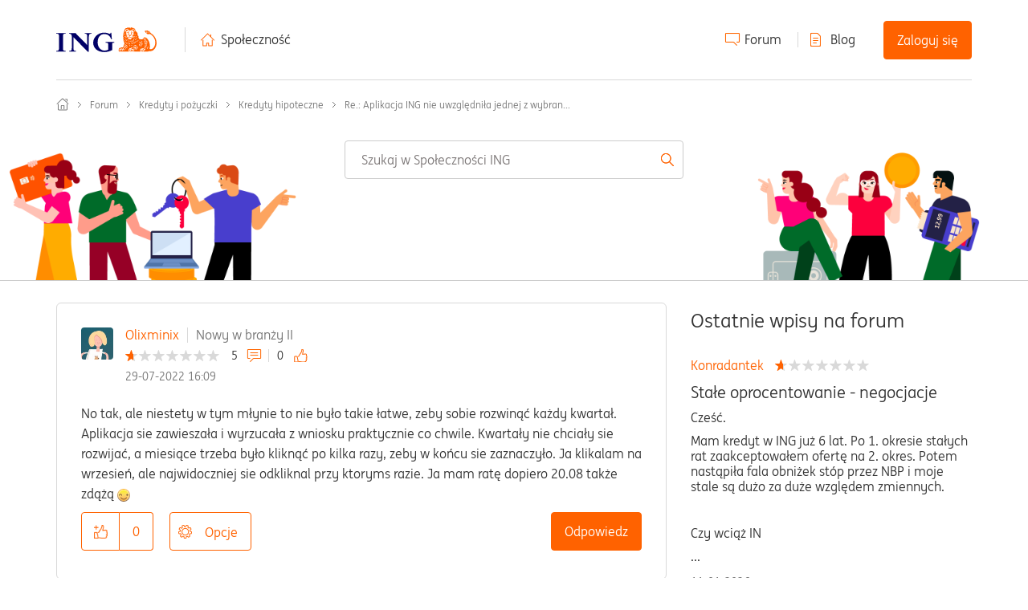

--- FILE ---
content_type: text/css;charset=UTF-8
request_url: https://spolecznosc.ing.pl/skins/1986570/c1eec1cdf6b36340768b646540798ea5/community_ing_new.css
body_size: 98396
content:
/*For Device: community_ing_new */@charset "UTF-8";/*! normalize%css v3.0.3 | MIT License | github%com/necolas/normalize%css */html{font-family:sans-serif;-ms-text-size-adjust:100%;-webkit-text-size-adjust:100%}body{margin:0}article,aside,details,figcaption,figure,footer,header,hgroup,main,menu,nav,section,summary{display:block}audio,canvas,progress,video{display:inline-block;vertical-align:baseline}audio:not([controls]){display:none;height:0}[hidden],template{display:none}a{background-color:transparent}a:active,a:hover{outline:0}abbr[title]{border-bottom:1px dotted}b,strong{font-weight:bold}dfn{font-style:italic}h1{font-size:2em;margin:0.67em 0}mark{background:#ff0;color:#000}small{font-size:80%}sub,sup{font-size:75%;line-height:0;position:relative;vertical-align:baseline}sup{top:-0.5em}sub{bottom:-0.25em}img{border:0}svg:not(:root){overflow:hidden}figure{margin:1em 40px}hr{box-sizing:content-box;height:0}pre{overflow:auto}code,kbd,pre,samp{font-family:monospace, monospace;font-size:1em}button,input,optgroup,select,textarea{color:inherit;font:inherit;margin:0}button{overflow:visible}button,select{text-transform:none}button,html input[type="button"],input[type="reset"],input[type="submit"]{-webkit-appearance:button;cursor:pointer}button[disabled],html input[disabled]{cursor:default}button::-moz-focus-inner,input::-moz-focus-inner{border:0;padding:0}input{line-height:normal}input[type="checkbox"],input[type="radio"]{box-sizing:border-box;padding:0}input[type="number"]::-webkit-inner-spin-button,input[type="number"]::-webkit-outer-spin-button{height:auto}input[type="search"]{-webkit-appearance:textfield;box-sizing:content-box}input[type="search"]::-webkit-search-cancel-button,input[type="search"]::-webkit-search-decoration{-webkit-appearance:none}fieldset{border:1px solid #c0c0c0;margin:0 2px;padding:0.35em 0.625em 0.75em}legend{border:0;padding:0}textarea{overflow:auto}optgroup{font-weight:bold}table{border-collapse:collapse;border-spacing:0}td,th{padding:0}/*! Source: https://github%com/h5bp/html5-boilerplate/blob/master/src/css/main%css */@media print{*,*:before,*:after{background:transparent !important;color:#000 !important;box-shadow:none !important;text-shadow:none !important}a,a:visited{text-decoration:underline}a[href]:after{content:" (" attr(href) ")"}abbr[title]:after{content:" (" attr(title) ")"}a[href^="#"]:after,a[href^="javascript:"]:after{content:""}pre,blockquote{border:1px solid #999;page-break-inside:avoid}thead{display:table-header-group}tr,img{page-break-inside:avoid}img{max-width:100% !important}p,h2,h3{orphans:3;widows:3}h2,h3{page-break-after:avoid}}@font-face{font-family:'Glyphicons Halflings';src:url('../fonts/bootstrap/glyphicons-halflings-regular%eot');src:url('../fonts/bootstrap/glyphicons-halflings-regular%eot?#iefix') format('embedded-opentype'),url('../fonts/bootstrap/glyphicons-halflings-regular%woff2') format('woff2'),url('../fonts/bootstrap/glyphicons-halflings-regular%woff') format('woff'),url('../fonts/bootstrap/glyphicons-halflings-regular%ttf') format('truetype'),url('../fonts/bootstrap/glyphicons-halflings-regular%svg#glyphicons_halflingsregular') format('svg');}*{-webkit-box-sizing:border-box;-moz-box-sizing:border-box;box-sizing:border-box}*:before,*:after{-webkit-box-sizing:border-box;-moz-box-sizing:border-box;box-sizing:border-box}html{font-size:10px;-webkit-tap-highlight-color:transparent}body{font-family:"Helvetica Neue",Helvetica,Arial,sans-serif;font-size:14px;line-height:1.42857143;color:#333333;background-color:#fff}input,button,select,textarea{font-family:inherit;font-size:inherit;line-height:inherit}a{color:#333333;text-decoration:none}a:hover,a:focus{color:#0d0d0d;text-decoration:underline}a:focus{outline:thin dotted;outline:5px auto -webkit-focus-ring-color;outline-offset:-2px}figure{margin:0}img{vertical-align:middle}hr{margin-top:20px;margin-bottom:20px;border:0;border-top:1px solid #eeeeee}[role="button"]{cursor:pointer}h1,h2,h3,h4,h5,h6{font-family:inherit;font-weight:500;line-height:1.1;color:inherit}h1 small,h2 small,h3 small,h4 small,h5 small,h6 small{font-weight:normal;line-height:1;color:#777777}h1,h2,h3{margin-top:20px;margin-bottom:10px}h1 small,h2 small,h3 small{font-size:65%}h4,h5,h6{margin-top:10px;margin-bottom:10px}h4 small,h5 small,h6 small{font-size:75%}h1{font-size:36px}h2{font-size:30px}h3{font-size:24px}h4{font-size:18px}h5{font-size:14px}h6{font-size:12px}p{margin:0 0 10px}small{font-size:85%}mark{background-color:#fcf8e3;padding:.2em}ul,ol{margin-top:0;margin-bottom:10px}ul ul,ul ol,ol ul,ol ol{margin-bottom:0}dl{margin-top:0;margin-bottom:20px}dt,dd{line-height:1.42857143}dt{font-weight:bold}dd{margin-left:0}@media (min-width: 768px){}abbr[title],abbr[data-original-title]{cursor:help;border-bottom:1px dotted #777777}blockquote{padding:10px 20px;margin:0 0 20px;font-size:17.5px;border-left:5px solid #eeeeee}blockquote p:last-child,blockquote ul:last-child,blockquote ol:last-child{margin-bottom:0}blockquote footer,blockquote small{display:block;font-size:80%;line-height:1.42857143;color:#777777}blockquote footer:before,blockquote small:before{content:'\2014 \00A0'}address{margin-bottom:20px;font-style:normal;line-height:1.42857143}code,kbd,pre,samp{font-family:Menlo,Monaco,Consolas,"Courier New",monospace}code{padding:2px 4px;font-size:90%;color:#c7254e;background-color:#f9f2f4;border-radius:4px}kbd{padding:2px 4px;font-size:90%;color:#fff;background-color:#333;border-radius:3px;box-shadow:inset 0 -1px 0 rgba(0,0,0,0.25)}kbd kbd{padding:0;font-size:100%;font-weight:bold;box-shadow:none}pre{display:block;padding:9.5px;margin:0 0 10px;font-size:13px;line-height:1.42857143;word-break:break-all;word-wrap:break-word;color:#333333;background-color:#f5f5f5;border:1px solid #ccc;border-radius:4px}pre code{padding:0;font-size:inherit;color:inherit;white-space:pre-wrap;background-color:transparent;border-radius:0}@media (min-width: 768px){}@media (min-width: 992px){}@media (min-width: 1200px){}table{background-color:transparent}caption{padding-top:8px;padding-bottom:8px;color:#777777;text-align:left}th{text-align:left}table col[class*="col-"]{position:static;float:none;display:table-column}table td[class*="col-"],table th[class*="col-"]{position:static;float:none;display:table-cell}@media screen and (max-width: 767px){{width:100%;margin-bottom:15px;overflow-y:hidden;-ms-overflow-style:-ms-autohiding-scrollbar;border:1px solid #ddd;}}fieldset{padding:0;margin:0;border:0;min-width:0}legend{display:block;width:100%;padding:0;margin-bottom:20px;font-size:21px;line-height:inherit;color:#333333;border:0;border-bottom:1px solid #e5e5e5}label{display:inline-block;max-width:100%;margin-bottom:5px;font-weight:bold}input[type="search"]{-webkit-box-sizing:border-box;-moz-box-sizing:border-box;box-sizing:border-box}input[type="radio"],input[type="checkbox"]{margin:4px 0 0;margin-top:1px \9;line-height:normal}input[type="file"]{display:block}input[type="range"]{display:block;width:100%}select[multiple],select[size]{height:auto}input[type="file"]:focus,input[type="radio"]:focus,input[type="checkbox"]:focus{outline:thin dotted;outline:5px auto -webkit-focus-ring-color;outline-offset:-2px}output{display:block;padding-top:7px;font-size:14px;line-height:1.42857143;color:#555555}input[type="search"]{-webkit-appearance:none}@media screen and (-webkit-min-device-pixel-ratio: 0){input[type="date"],input[type="time"],input[type="datetime-local"],input[type="month"]{line-height:34px}}input[type="radio"][disabled],fieldset[disabled] input[type="radio"],input[type="checkbox"][disabled],fieldset[disabled] input[type="checkbox"]{cursor:false}@media (min-width: 768px){}@media (min-width: 768px){}@media (min-width: 768px){}@media (min-width: 768px){}@media (min-width: 768px){}@media (min-width: 768px){}@media (min-width: 768px){{width:auto;border-top:0;box-shadow:none;}}@media (min-width: 768px){}@media (max-width: 767px){}@media (min-width: 768px){{float:left;margin:0;}}@media (min-width: 768px){}@media (max-width: 767px){{margin-bottom:5px;}}@media (min-width: 768px){}@media screen and (min-width: 768px){{padding:48px 0;}}@-webkit-keyframes progress-bar-stripes{from{background-position:40px 0}to{background-position:0 0}}@keyframes progress-bar-stripes{from{background-position:40px 0}to{background-position:0 0}}@media (min-width: 768px){}@media (min-width: 992px){}@media all and (transform-3d),(-webkit-transform-3d){{-webkit-transition:-webkit-transform 0.6s ease-in-out;-moz-transition:-moz-transform 0.6s ease-in-out;-o-transition:-o-transform 0.6s ease-in-out;transition:transform 0.6s ease-in-out;-webkit-backface-visibility:hidden;-moz-backface-visibility:hidden;backface-visibility:hidden;-webkit-perspective:1000px;-moz-perspective:1000px;perspective:1000px;}}@media screen and (min-width: 768px){}@-ms-viewport{width:device-width;}@media (max-width: 767px){}@media (min-width: 768px) and (max-width: 991px){}@media (min-width: 992px) and (max-width: 1199px){}@media (min-width: 1200px){}@media (max-width: 767px){}@media (min-width: 768px) and (max-width: 991px){}@media (min-width: 992px) and (max-width: 1199px){}@media (min-width: 1200px){}@media print{}@media print{}/*! * jQuery UI CSS Framework 1.8.24 * * Copyright 2012, AUTHORS.txt (http://jqueryui.com/about) * Dual licensed under the MIT or GPL Version 2 licenses. * http://jquery.org/license * * http://docs.jquery.com/UI/Theming/API */.ui-helper-hidden{display:none}.ui-helper-hidden-accessible{position:absolute !important;clip:rect(1px 1px 1px 1px);clip:rect(1px, 1px, 1px, 1px)}.ui-helper-reset{margin:0;padding:0;border:0;outline:0;line-height:1.3;text-decoration:none;font-size:100%;list-style:none}.ui-helper-clearfix:before,.ui-helper-clearfix:after{content:"";display:table}.ui-helper-clearfix:after{clear:both}.ui-helper-clearfix{zoom:1}.ui-helper-zfix{width:100%;height:100%;top:0;left:0;position:absolute;opacity:0;filter:Alpha(Opacity=0)}.ui-state-disabled{cursor:default !important}.ui-icon{display:block;text-indent:-99999px;overflow:hidden;background-repeat:no-repeat}.ui-widget-overlay{position:absolute;top:0;left:0;width:100%;height:100%}.ui-dialog .ui-resizable-se{bottom:3px;cursor:se-resize;height:14px;right:3px;width:14px}.ui-draggable .ui-dialog-titlebar{cursor:move}.ui-datepicker{width:17em;padding:.2em .2em 0;display:none}.ui-datepicker .ui-datepicker-header{position:relative;padding:.2em 0}.ui-datepicker .ui-datepicker-prev,.ui-datepicker .ui-datepicker-next{position:absolute;top:2px;width:1.8em;height:1.8em}.ui-datepicker .ui-datepicker-prev-hover,.ui-datepicker .ui-datepicker-next-hover{top:1px}.ui-datepicker .ui-datepicker-prev{left:2px}.ui-datepicker .ui-datepicker-next{right:2px}.ui-datepicker .ui-datepicker-prev-hover{left:1px}.ui-datepicker .ui-datepicker-next-hover{right:1px}.ui-datepicker .ui-datepicker-prev span,.ui-datepicker .ui-datepicker-next span{display:block;position:absolute;left:50%;margin-left:-8px;top:50%;margin-top:-8px}.ui-datepicker .ui-datepicker-title{margin:0 2.3em;line-height:1.8em;text-align:center}.ui-datepicker .ui-datepicker-title select{font-size:1em;margin:1px 2px}.ui-datepicker select.ui-datepicker-month-year{width:100%}.ui-datepicker select.ui-datepicker-month,.ui-datepicker select.ui-datepicker-year{display:inline;width:45%}.ui-datepicker table{width:100%;font-size:.9em;border-collapse:collapse;margin:0 0 .4em}.ui-datepicker th{padding:.7em .3em;text-align:center;font-weight:bold;border:0}.ui-datepicker td{border:0;padding:1px}.ui-datepicker td span,.ui-datepicker td a{display:block;padding:.2em;text-align:right;text-decoration:none}.ui-datepicker .ui-datepicker-buttonpane{background-image:none;margin:.7em 0 0 0;padding:0 .2em;border-left:0;border-right:0;border-bottom:0}.ui-datepicker .ui-datepicker-buttonpane button{float:right;margin:.5em .2em .4em;cursor:pointer;padding:.2em .6em .3em .6em;width:auto;overflow:visible}.ui-datepicker .ui-datepicker-buttonpane button.ui-datepicker-current{float:left}.ui-datepicker.ui-datepicker-multi{width:auto}.ui-datepicker-multi .ui-datepicker-group{float:left}.ui-datepicker-multi .ui-datepicker-group table{width:95%;margin:0 auto .4em}.ui-datepicker-multi-2 .ui-datepicker-group{width:50%}.ui-datepicker-multi-3 .ui-datepicker-group{width:33.3%}.ui-datepicker-multi-4 .ui-datepicker-group{width:25%}.ui-datepicker-multi .ui-datepicker-group-last .ui-datepicker-header{border-left-width:0}.ui-datepicker-multi .ui-datepicker-group-middle .ui-datepicker-header{border-left-width:0}.ui-datepicker-multi .ui-datepicker-buttonpane{clear:left}.ui-datepicker-row-break{clear:both;width:100%;font-size:0em}.ui-datepicker-rtl{direction:rtl}.ui-datepicker-rtl .ui-datepicker-prev{right:2px;left:auto}.ui-datepicker-rtl .ui-datepicker-next{left:2px;right:auto}.ui-datepicker-rtl .ui-datepicker-prev:hover{right:1px;left:auto}.ui-datepicker-rtl .ui-datepicker-next:hover{left:1px;right:auto}.ui-datepicker-rtl .ui-datepicker-buttonpane{clear:right}.ui-datepicker-rtl .ui-datepicker-buttonpane button{float:left}.ui-datepicker-rtl .ui-datepicker-buttonpane button.ui-datepicker-current{float:right}.ui-datepicker-rtl .ui-datepicker-group{float:right}.ui-datepicker-rtl .ui-datepicker-group-last .ui-datepicker-header{border-right-width:0;border-left-width:1px}.ui-datepicker-rtl .ui-datepicker-group-middle .ui-datepicker-header{border-right-width:0;border-left-width:1px}.ui-datepicker-cover{position:absolute;z-index:-1;filter:mask();top:-4px;left:-4px;width:200px;height:200px}.ui-resizable{position:relative}.ui-resizable-handle{position:absolute;font-size:0.1px;display:block}.ui-resizable-disabled .ui-resizable-handle,.ui-resizable-autohide .ui-resizable-handle{display:none}.ui-resizable-n{cursor:n-resize;height:7px;width:100%;top:-5px;left:0}.ui-resizable-s{cursor:s-resize;height:7px;width:100%;bottom:-5px;left:0}.ui-resizable-e{cursor:e-resize;width:7px;right:-5px;top:0;height:100%}.ui-resizable-w{cursor:w-resize;width:7px;left:-5px;top:0;height:100%}.ui-resizable-se{cursor:se-resize;width:12px;height:12px;right:1px;bottom:1px}.ui-resizable-sw{cursor:sw-resize;width:9px;height:9px;left:-5px;bottom:-5px}.ui-resizable-nw{cursor:nw-resize;width:9px;height:9px;left:-5px;top:-5px}.ui-resizable-ne{cursor:ne-resize;width:9px;height:9px;right:-5px;top:-5px}/*! *  Font Awesome 4.3.0 by @davegandy - http://fontawesome.io - @fontawesome *  License - http://fontawesome.io/license (Font: SIL OFL 1.1, CSS: MIT License) */@font-face{font-family:'FontAwesome';src:url('/html/assets/fonts/fontawesome-webfont.eot?v=4.3.0');src:url('/html/assets/fonts/fontawesome-webfont.eot?#iefix&v=4.3.0') format('embedded-opentype'),url('/html/assets/fonts/fontawesome-webfont.woff2?v=4.3.0') format('woff2'),url('/html/assets/fonts/fontawesome-webfont.woff?v=4.3.0') format('woff'),url('/html/assets/fonts/fontawesome-webfont.ttf?v=4.3.0') format('truetype'),url('/html/assets/fonts/fontawesome-webfont.svg?v=4.3.0#fontawesomeregular') format('svg');font-weight:normal;font-style:normal;}.lia-fa,.lia-button-image-kudos .kudos-link,.lia-search-form-granularity+.lia-button-wrapper-searchForm-action:before,.lia-search-form-granularity+.lia-component-tkb-widget-search-bar .lia-button-wrapper-Submit-action:before,.lia-component-kudos-widget-authors-leaderboard .lia-list-slim td.kudosCountColumn:before{display:inline-block;font:normal normal normal 14px/1 FontAwesome;font-size:inherit;text-rendering:auto;-webkit-font-smoothing:antialiased;-moz-osx-font-smoothing:grayscale;transform:translate(0, 0)}.lia-fa-lg{font-size:1.33333333em;line-height:0.75em;vertical-align:-15%}.lia-fa-2x{font-size:2em}.lia-fa-3x{font-size:3em}.lia-fa-4x{font-size:4em}.lia-fa-5x{font-size:5em}.lia-fa-fw{width:1.28571429em;text-align:center}.lia-fa-ul{padding-left:0;margin-left:2.14285714em;list-style-type:none}.lia-fa-ul>li{position:relative}.lia-fa-li{position:absolute;left:-2.14285714em;width:2.14285714em;top:0.14285714em;text-align:center}.lia-fa-li.lia-fa-lg{left:-1.85714286em}.lia-fa-border{padding:.2em .25em .15em;border:solid .08em #eee;border-radius:.1em}.pull-right{float:right}.pull-left{float:left}.lia-fa.pull-left,.lia-button-image-kudos .pull-left.kudos-link,.lia-search-form-granularity+.pull-left.lia-button-wrapper-searchForm-action:before,.lia-search-form-granularity+.lia-component-tkb-widget-search-bar .pull-left.lia-button-wrapper-Submit-action:before,.lia-component-kudos-widget-authors-leaderboard .lia-list-slim td.pull-left.kudosCountColumn:before{margin-right:.3em}.lia-fa.pull-right,.lia-button-image-kudos .pull-right.kudos-link,.lia-search-form-granularity+.pull-right.lia-button-wrapper-searchForm-action:before,.lia-search-form-granularity+.lia-component-tkb-widget-search-bar .pull-right.lia-button-wrapper-Submit-action:before,.lia-component-kudos-widget-authors-leaderboard .lia-list-slim td.pull-right.kudosCountColumn:before{margin-left:.3em}.lia-fa-spin{-webkit-animation:fa-spin 2s infinite linear;animation:fa-spin 2s infinite linear}.lia-fa-pulse{-webkit-animation:fa-spin 1s infinite steps(8);animation:fa-spin 1s infinite steps(8)}@-webkit-keyframes fa-spin{0%{-webkit-transform:rotate(0deg);transform:rotate(0deg)}100%{-webkit-transform:rotate(359deg);transform:rotate(359deg)}}@keyframes fa-spin{0%{-webkit-transform:rotate(0deg);transform:rotate(0deg)}100%{-webkit-transform:rotate(359deg);transform:rotate(359deg)}}.lia-fa-rotate-90{filter:progid:DXImageTransform.Microsoft.BasicImage(rotation=1);-webkit-transform:rotate(90deg);-ms-transform:rotate(90deg);transform:rotate(90deg)}.lia-fa-rotate-180{filter:progid:DXImageTransform.Microsoft.BasicImage(rotation=2);-webkit-transform:rotate(180deg);-ms-transform:rotate(180deg);transform:rotate(180deg)}.lia-fa-rotate-270{filter:progid:DXImageTransform.Microsoft.BasicImage(rotation=3);-webkit-transform:rotate(270deg);-ms-transform:rotate(270deg);transform:rotate(270deg)}.lia-fa-flip-horizontal{filter:progid:DXImageTransform.Microsoft.BasicImage(rotation=0);-webkit-transform:scale(-1, 1);-ms-transform:scale(-1, 1);transform:scale(-1, 1)}.lia-fa-flip-vertical{filter:progid:DXImageTransform.Microsoft.BasicImage(rotation=2);-webkit-transform:scale(1, -1);-ms-transform:scale(1, -1);transform:scale(1, -1)}:root .lia-fa-rotate-90,:root .lia-fa-rotate-180,:root .lia-fa-rotate-270,:root .lia-fa-flip-horizontal,:root .lia-fa-flip-vertical{filter:none}.lia-fa-stack{position:relative;display:inline-block;width:2em;height:2em;line-height:2em;vertical-align:middle}.lia-fa-stack-1x,.lia-fa-stack-2x{position:absolute;left:0;width:100%;text-align:center}.lia-fa-stack-1x{line-height:inherit}.lia-fa-stack-2x{font-size:2em}.lia-fa-inverse{color:#fff}.lia-fa-glass:before{content:"\f000"}.lia-fa-music:before{content:"\f001"}.lia-fa-search:before{content:"\f002"}.lia-fa-envelope-o:before{content:"\f003"}.lia-fa-heart:before{content:"\f004"}.lia-fa-star:before{content:"\f005"}.lia-fa-star-o:before{content:"\f006"}.lia-fa-user:before{content:"\f007"}.lia-fa-film:before{content:"\f008"}.lia-fa-th-large:before{content:"\f009"}.lia-fa-th:before{content:"\f00a"}.lia-fa-th-list:before{content:"\f00b"}.lia-fa-check:before{content:"\f00c"}.lia-fa-remove:before,.lia-fa-close:before,.lia-fa-times:before{content:"\f00d"}.lia-fa-search-plus:before{content:"\f00e"}.lia-fa-search-minus:before{content:"\f010"}.lia-fa-power-off:before{content:"\f011"}.lia-fa-signal:before{content:"\f012"}.lia-fa-gear:before,.lia-fa-cog:before{content:"\f013"}.lia-fa-trash-o:before{content:"\f014"}.lia-fa-home:before{content:"\f015"}.lia-fa-file-o:before{content:"\f016"}.lia-fa-clock-o:before{content:"\f017"}.lia-fa-road:before{content:"\f018"}.lia-fa-download:before{content:"\f019"}.lia-fa-arrow-circle-o-down:before{content:"\f01a"}.lia-fa-arrow-circle-o-up:before{content:"\f01b"}.lia-fa-inbox:before{content:"\f01c"}.lia-fa-play-circle-o:before{content:"\f01d"}.lia-fa-rotate-right:before,.lia-fa-repeat:before{content:"\f01e"}.lia-fa-refresh:before{content:"\f021"}.lia-fa-list-alt:before{content:"\f022"}.lia-fa-lock:before{content:"\f023"}.lia-fa-flag:before{content:"\f024"}.lia-fa-headphones:before{content:"\f025"}.lia-fa-volume-off:before{content:"\f026"}.lia-fa-volume-down:before{content:"\f027"}.lia-fa-volume-up:before{content:"\f028"}.lia-fa-qrcode:before{content:"\f029"}.lia-fa-barcode:before{content:"\f02a"}.lia-fa-tag:before{content:"\f02b"}.lia-fa-tags:before{content:"\f02c"}.lia-fa-book:before{content:"\f02d"}.lia-fa-bookmark:before{content:"\f02e"}.lia-fa-print:before{content:"\f02f"}.lia-fa-camera:before{content:"\f030"}.lia-fa-font:before{content:"\f031"}.lia-fa-bold:before{content:"\f032"}.lia-fa-italic:before{content:"\f033"}.lia-fa-text-height:before{content:"\f034"}.lia-fa-text-width:before{content:"\f035"}.lia-fa-align-left:before{content:"\f036"}.lia-fa-align-center:before{content:"\f037"}.lia-fa-align-right:before{content:"\f038"}.lia-fa-align-justify:before{content:"\f039"}.lia-fa-list:before{content:"\f03a"}.lia-fa-dedent:before,.lia-fa-outdent:before{content:"\f03b"}.lia-fa-indent:before{content:"\f03c"}.lia-fa-video-camera:before{content:"\f03d"}.lia-fa-photo:before,.lia-fa-image:before,.lia-fa-picture-o:before{content:"\f03e"}.lia-fa-pencil:before{content:"\f040"}.lia-fa-map-marker:before{content:"\f041"}.lia-fa-adjust:before{content:"\f042"}.lia-fa-tint:before{content:"\f043"}.lia-fa-edit:before,.lia-fa-pencil-square-o:before{content:"\f044"}.lia-fa-share-square-o:before{content:"\f045"}.lia-fa-check-square-o:before{content:"\f046"}.lia-fa-arrows:before{content:"\f047"}.lia-fa-step-backward:before{content:"\f048"}.lia-fa-fast-backward:before{content:"\f049"}.lia-fa-backward:before{content:"\f04a"}.lia-fa-play:before{content:"\f04b"}.lia-fa-pause:before{content:"\f04c"}.lia-fa-stop:before{content:"\f04d"}.lia-fa-forward:before{content:"\f04e"}.lia-fa-fast-forward:before{content:"\f050"}.lia-fa-step-forward:before{content:"\f051"}.lia-fa-eject:before{content:"\f052"}.lia-fa-chevron-left:before{content:"\f053"}.lia-fa-chevron-right:before{content:"\f054"}.lia-fa-plus-circle:before{content:"\f055"}.lia-fa-minus-circle:before{content:"\f056"}.lia-fa-times-circle:before{content:"\f057"}.lia-fa-check-circle:before{content:"\f058"}.lia-fa-question-circle:before{content:"\f059"}.lia-fa-info-circle:before{content:"\f05a"}.lia-fa-crosshairs:before{content:"\f05b"}.lia-fa-times-circle-o:before{content:"\f05c"}.lia-fa-check-circle-o:before{content:"\f05d"}.lia-fa-ban:before{content:"\f05e"}.lia-fa-arrow-left:before{content:"\f060"}.lia-fa-arrow-right:before{content:"\f061"}.lia-fa-arrow-up:before{content:"\f062"}.lia-fa-arrow-down:before{content:"\f063"}.lia-fa-mail-forward:before,.lia-fa-share:before{content:"\f064"}.lia-fa-expand:before{content:"\f065"}.lia-fa-compress:before{content:"\f066"}.lia-fa-plus:before{content:"\f067"}.lia-fa-minus:before{content:"\f068"}.lia-fa-asterisk:before{content:"\f069"}.lia-fa-exclamation-circle:before{content:"\f06a"}.lia-fa-gift:before{content:"\f06b"}.lia-fa-leaf:before{content:"\f06c"}.lia-fa-fire:before{content:"\f06d"}.lia-fa-eye:before{content:"\f06e"}.lia-fa-eye-slash:before{content:"\f070"}.lia-fa-warning:before,.lia-fa-exclamation-triangle:before{content:"\f071"}.lia-fa-plane:before{content:"\f072"}.lia-fa-calendar:before{content:"\f073"}.lia-fa-random:before{content:"\f074"}.lia-fa-comment:before{content:"\f075"}.lia-fa-magnet:before{content:"\f076"}.lia-fa-chevron-up:before{content:"\f077"}.lia-fa-chevron-down:before{content:"\f078"}.lia-fa-retweet:before{content:"\f079"}.lia-fa-shopping-cart:before{content:"\f07a"}.lia-fa-folder:before{content:"\f07b"}.lia-fa-folder-open:before{content:"\f07c"}.lia-fa-arrows-v:before{content:"\f07d"}.lia-fa-arrows-h:before{content:"\f07e"}.lia-fa-bar-chart-o:before,.lia-fa-bar-chart:before{content:"\f080"}.lia-fa-twitter-square:before{content:"\f081"}.lia-fa-facebook-square:before{content:"\f082"}.lia-fa-camera-retro:before{content:"\f083"}.lia-fa-key:before{content:"\f084"}.lia-fa-gears:before,.lia-fa-cogs:before{content:"\f085"}.lia-fa-comments:before{content:"\f086"}.lia-fa-thumbs-o-up:before{content:"\f087"}.lia-fa-thumbs-o-down:before{content:"\f088"}.lia-fa-star-half:before{content:"\f089"}.lia-fa-heart-o:before{content:"\f08a"}.lia-fa-sign-out:before{content:"\f08b"}.lia-fa-linkedin-square:before{content:"\f08c"}.lia-fa-thumb-tack:before{content:"\f08d"}.lia-fa-external-link:before{content:"\f08e"}.lia-fa-sign-in:before{content:"\f090"}.lia-fa-trophy:before{content:"\f091"}.lia-fa-github-square:before{content:"\f092"}.lia-fa-upload:before{content:"\f093"}.lia-fa-lemon-o:before{content:"\f094"}.lia-fa-phone:before{content:"\f095"}.lia-fa-square-o:before{content:"\f096"}.lia-fa-bookmark-o:before{content:"\f097"}.lia-fa-phone-square:before{content:"\f098"}.lia-fa-twitter:before{content:"\f099"}.lia-fa-facebook-f:before,.lia-fa-facebook:before{content:"\f09a"}.lia-fa-github:before{content:"\f09b"}.lia-fa-unlock:before{content:"\f09c"}.lia-fa-credit-card:before{content:"\f09d"}.lia-fa-rss:before{content:"\f09e"}.lia-fa-hdd-o:before{content:"\f0a0"}.lia-fa-bullhorn:before{content:"\f0a1"}.lia-fa-bell:before{content:"\f0f3"}.lia-fa-certificate:before{content:"\f0a3"}.lia-fa-hand-o-right:before{content:"\f0a4"}.lia-fa-hand-o-left:before{content:"\f0a5"}.lia-fa-hand-o-up:before{content:"\f0a6"}.lia-fa-hand-o-down:before{content:"\f0a7"}.lia-fa-arrow-circle-left:before{content:"\f0a8"}.lia-fa-arrow-circle-right:before{content:"\f0a9"}.lia-fa-arrow-circle-up:before{content:"\f0aa"}.lia-fa-arrow-circle-down:before{content:"\f0ab"}.lia-fa-globe:before{content:"\f0ac"}.lia-fa-wrench:before{content:"\f0ad"}.lia-fa-tasks:before{content:"\f0ae"}.lia-fa-filter:before{content:"\f0b0"}.lia-fa-briefcase:before{content:"\f0b1"}.lia-fa-arrows-alt:before{content:"\f0b2"}.lia-fa-group:before,.lia-fa-users:before{content:"\f0c0"}.lia-fa-chain:before,.lia-fa-link:before{content:"\f0c1"}.lia-fa-cloud:before{content:"\f0c2"}.lia-fa-flask:before{content:"\f0c3"}.lia-fa-cut:before,.lia-fa-scissors:before{content:"\f0c4"}.lia-fa-copy:before,.lia-fa-files-o:before{content:"\f0c5"}.lia-fa-paperclip:before{content:"\f0c6"}.lia-fa-save:before,.lia-fa-floppy-o:before{content:"\f0c7"}.lia-fa-square:before{content:"\f0c8"}.lia-fa-navicon:before,.lia-fa-reorder:before,.lia-fa-bars:before{content:"\f0c9"}.lia-fa-list-ul:before{content:"\f0ca"}.lia-fa-list-ol:before{content:"\f0cb"}.lia-fa-strikethrough:before{content:"\f0cc"}.lia-fa-underline:before{content:"\f0cd"}.lia-fa-table:before{content:"\f0ce"}.lia-fa-magic:before{content:"\f0d0"}.lia-fa-truck:before{content:"\f0d1"}.lia-fa-pinterest:before{content:"\f0d2"}.lia-fa-pinterest-square:before{content:"\f0d3"}.lia-fa-google-plus-square:before{content:"\f0d4"}.lia-fa-google-plus:before{content:"\f0d5"}.lia-fa-money:before{content:"\f0d6"}.lia-fa-caret-down:before{content:"\f0d7"}.lia-fa-caret-up:before{content:"\f0d8"}.lia-fa-caret-left:before{content:"\f0d9"}.lia-fa-caret-right:before{content:"\f0da"}.lia-fa-columns:before{content:"\f0db"}.lia-fa-unsorted:before,.lia-fa-sort:before{content:"\f0dc"}.lia-fa-sort-down:before,.lia-fa-sort-desc:before{content:"\f0dd"}.lia-fa-sort-up:before,.lia-fa-sort-asc:before{content:"\f0de"}.lia-fa-envelope:before{content:"\f0e0"}.lia-fa-linkedin:before{content:"\f0e1"}.lia-fa-rotate-left:before,.lia-fa-undo:before{content:"\f0e2"}.lia-fa-legal:before,.lia-fa-gavel:before{content:"\f0e3"}.lia-fa-dashboard:before,.lia-fa-tachometer:before{content:"\f0e4"}.lia-fa-comment-o:before{content:"\f0e5"}.lia-fa-comments-o:before{content:"\f0e6"}.lia-fa-flash:before,.lia-fa-bolt:before{content:"\f0e7"}.lia-fa-sitemap:before{content:"\f0e8"}.lia-fa-umbrella:before{content:"\f0e9"}.lia-fa-paste:before,.lia-fa-clipboard:before{content:"\f0ea"}.lia-fa-lightbulb-o:before{content:"\f0eb"}.lia-fa-exchange:before{content:"\f0ec"}.lia-fa-cloud-download:before{content:"\f0ed"}.lia-fa-cloud-upload:before{content:"\f0ee"}.lia-fa-user-md:before{content:"\f0f0"}.lia-fa-stethoscope:before{content:"\f0f1"}.lia-fa-suitcase:before{content:"\f0f2"}.lia-fa-bell-o:before{content:"\f0a2"}.lia-fa-coffee:before{content:"\f0f4"}.lia-fa-cutlery:before{content:"\f0f5"}.lia-fa-file-text-o:before{content:"\f0f6"}.lia-fa-building-o:before{content:"\f0f7"}.lia-fa-hospital-o:before{content:"\f0f8"}.lia-fa-ambulance:before{content:"\f0f9"}.lia-fa-medkit:before{content:"\f0fa"}.lia-fa-fighter-jet:before{content:"\f0fb"}.lia-fa-beer:before{content:"\f0fc"}.lia-fa-h-square:before{content:"\f0fd"}.lia-fa-plus-square:before{content:"\f0fe"}.lia-fa-angle-double-left:before{content:"\f100"}.lia-fa-angle-double-right:before{content:"\f101"}.lia-fa-angle-double-up:before{content:"\f102"}.lia-fa-angle-double-down:before{content:"\f103"}.lia-fa-angle-left:before{content:"\f104"}.lia-fa-angle-right:before{content:"\f105"}.lia-fa-angle-up:before{content:"\f106"}.lia-fa-angle-down:before{content:"\f107"}.lia-fa-desktop:before{content:"\f108"}.lia-fa-laptop:before{content:"\f109"}.lia-fa-tablet:before{content:"\f10a"}.lia-fa-mobile-phone:before,.lia-fa-mobile:before{content:"\f10b"}.lia-fa-circle-o:before{content:"\f10c"}.lia-fa-quote-left:before{content:"\f10d"}.lia-fa-quote-right:before{content:"\f10e"}.lia-fa-spinner:before{content:"\f110"}.lia-fa-circle:before{content:"\f111"}.lia-fa-mail-reply:before,.lia-fa-reply:before{content:"\f112"}.lia-fa-github-alt:before{content:"\f113"}.lia-fa-folder-o:before{content:"\f114"}.lia-fa-folder-open-o:before{content:"\f115"}.lia-fa-smile-o:before{content:"\f118"}.lia-fa-frown-o:before{content:"\f119"}.lia-fa-meh-o:before{content:"\f11a"}.lia-fa-gamepad:before{content:"\f11b"}.lia-fa-keyboard-o:before{content:"\f11c"}.lia-fa-flag-o:before{content:"\f11d"}.lia-fa-flag-checkered:before{content:"\f11e"}.lia-fa-terminal:before{content:"\f120"}.lia-fa-code:before{content:"\f121"}.lia-fa-mail-reply-all:before,.lia-fa-reply-all:before{content:"\f122"}.lia-fa-star-half-empty:before,.lia-fa-star-half-full:before,.lia-fa-star-half-o:before{content:"\f123"}.lia-fa-location-arrow:before{content:"\f124"}.lia-fa-crop:before{content:"\f125"}.lia-fa-code-fork:before{content:"\f126"}.lia-fa-unlink:before,.lia-fa-chain-broken:before{content:"\f127"}.lia-fa-question:before{content:"\f128"}.lia-fa-info:before{content:"\f129"}.lia-fa-exclamation:before{content:"\f12a"}.lia-fa-superscript:before{content:"\f12b"}.lia-fa-subscript:before{content:"\f12c"}.lia-fa-eraser:before{content:"\f12d"}.lia-fa-puzzle-piece:before{content:"\f12e"}.lia-fa-microphone:before{content:"\f130"}.lia-fa-microphone-slash:before{content:"\f131"}.lia-fa-shield:before{content:"\f132"}.lia-fa-calendar-o:before{content:"\f133"}.lia-fa-fire-extinguisher:before{content:"\f134"}.lia-fa-rocket:before{content:"\f135"}.lia-fa-maxcdn:before{content:"\f136"}.lia-fa-chevron-circle-left:before{content:"\f137"}.lia-fa-chevron-circle-right:before{content:"\f138"}.lia-fa-chevron-circle-up:before{content:"\f139"}.lia-fa-chevron-circle-down:before{content:"\f13a"}.lia-fa-html5:before{content:"\f13b"}.lia-fa-css3:before{content:"\f13c"}.lia-fa-anchor:before{content:"\f13d"}.lia-fa-unlock-alt:before{content:"\f13e"}.lia-fa-bullseye:before{content:"\f140"}.lia-fa-ellipsis-h:before{content:"\f141"}.lia-fa-ellipsis-v:before{content:"\f142"}.lia-fa-rss-square:before{content:"\f143"}.lia-fa-play-circle:before{content:"\f144"}.lia-fa-ticket:before{content:"\f145"}.lia-fa-minus-square:before{content:"\f146"}.lia-fa-minus-square-o:before{content:"\f147"}.lia-fa-level-up:before{content:"\f148"}.lia-fa-level-down:before{content:"\f149"}.lia-fa-check-square:before{content:"\f14a"}.lia-fa-pencil-square:before{content:"\f14b"}.lia-fa-external-link-square:before{content:"\f14c"}.lia-fa-share-square:before{content:"\f14d"}.lia-fa-compass:before{content:"\f14e"}.lia-fa-toggle-down:before,.lia-fa-caret-square-o-down:before{content:"\f150"}.lia-fa-toggle-up:before,.lia-fa-caret-square-o-up:before{content:"\f151"}.lia-fa-toggle-right:before,.lia-fa-caret-square-o-right:before{content:"\f152"}.lia-fa-euro:before,.lia-fa-eur:before{content:"\f153"}.lia-fa-gbp:before{content:"\f154"}.lia-fa-dollar:before,.lia-fa-usd:before{content:"\f155"}.lia-fa-rupee:before,.lia-fa-inr:before{content:"\f156"}.lia-fa-cny:before,.lia-fa-rmb:before,.lia-fa-yen:before,.lia-fa-jpy:before{content:"\f157"}.lia-fa-ruble:before,.lia-fa-rouble:before,.lia-fa-rub:before{content:"\f158"}.lia-fa-won:before,.lia-fa-krw:before{content:"\f159"}.lia-fa-bitcoin:before,.lia-fa-btc:before{content:"\f15a"}.lia-fa-file:before{content:"\f15b"}.lia-fa-file-text:before{content:"\f15c"}.lia-fa-sort-alpha-asc:before{content:"\f15d"}.lia-fa-sort-alpha-desc:before{content:"\f15e"}.lia-fa-sort-amount-asc:before{content:"\f160"}.lia-fa-sort-amount-desc:before{content:"\f161"}.lia-fa-sort-numeric-asc:before{content:"\f162"}.lia-fa-sort-numeric-desc:before{content:"\f163"}.lia-fa-thumbs-up:before{content:"\f164"}.lia-fa-thumbs-down:before{content:"\f165"}.lia-fa-youtube-square:before{content:"\f166"}.lia-fa-youtube:before{content:"\f167"}.lia-fa-xing:before{content:"\f168"}.lia-fa-xing-square:before{content:"\f169"}.lia-fa-youtube-play:before{content:"\f16a"}.lia-fa-dropbox:before{content:"\f16b"}.lia-fa-stack-overflow:before{content:"\f16c"}.lia-fa-instagram:before{content:"\f16d"}.lia-fa-flickr:before{content:"\f16e"}.lia-fa-adn:before{content:"\f170"}.lia-fa-bitbucket:before{content:"\f171"}.lia-fa-bitbucket-square:before{content:"\f172"}.lia-fa-tumblr:before{content:"\f173"}.lia-fa-tumblr-square:before{content:"\f174"}.lia-fa-long-arrow-down:before{content:"\f175"}.lia-fa-long-arrow-up:before{content:"\f176"}.lia-fa-long-arrow-left:before{content:"\f177"}.lia-fa-long-arrow-right:before{content:"\f178"}.lia-fa-apple:before{content:"\f179"}.lia-fa-windows:before{content:"\f17a"}.lia-fa-android:before{content:"\f17b"}.lia-fa-linux:before{content:"\f17c"}.lia-fa-dribbble:before{content:"\f17d"}.lia-fa-skype:before{content:"\f17e"}.lia-fa-foursquare:before{content:"\f180"}.lia-fa-trello:before{content:"\f181"}.lia-fa-female:before{content:"\f182"}.lia-fa-male:before{content:"\f183"}.lia-fa-gittip:before,.lia-fa-gratipay:before{content:"\f184"}.lia-fa-sun-o:before{content:"\f185"}.lia-fa-moon-o:before{content:"\f186"}.lia-fa-archive:before{content:"\f187"}.lia-fa-bug:before{content:"\f188"}.lia-fa-vk:before{content:"\f189"}.lia-fa-weibo:before{content:"\f18a"}.lia-fa-renren:before{content:"\f18b"}.lia-fa-pagelines:before{content:"\f18c"}.lia-fa-stack-exchange:before{content:"\f18d"}.lia-fa-arrow-circle-o-right:before{content:"\f18e"}.lia-fa-arrow-circle-o-left:before{content:"\f190"}.lia-fa-toggle-left:before,.lia-fa-caret-square-o-left:before{content:"\f191"}.lia-fa-dot-circle-o:before{content:"\f192"}.lia-fa-wheelchair:before{content:"\f193"}.lia-fa-vimeo-square:before{content:"\f194"}.lia-fa-turkish-lira:before,.lia-fa-try:before{content:"\f195"}.lia-fa-plus-square-o:before{content:"\f196"}.lia-fa-space-shuttle:before{content:"\f197"}.lia-fa-slack:before{content:"\f198"}.lia-fa-envelope-square:before{content:"\f199"}.lia-fa-wordpress:before{content:"\f19a"}.lia-fa-openid:before{content:"\f19b"}.lia-fa-institution:before,.lia-fa-bank:before,.lia-fa-university:before{content:"\f19c"}.lia-fa-mortar-board:before,.lia-fa-graduation-cap:before{content:"\f19d"}.lia-fa-yahoo:before{content:"\f19e"}.lia-fa-google:before{content:"\f1a0"}.lia-fa-reddit:before{content:"\f1a1"}.lia-fa-reddit-square:before{content:"\f1a2"}.lia-fa-stumbleupon-circle:before{content:"\f1a3"}.lia-fa-stumbleupon:before{content:"\f1a4"}.lia-fa-delicious:before{content:"\f1a5"}.lia-fa-digg:before{content:"\f1a6"}.lia-fa-pied-piper:before{content:"\f1a7"}.lia-fa-pied-piper-alt:before{content:"\f1a8"}.lia-fa-drupal:before{content:"\f1a9"}.lia-fa-joomla:before{content:"\f1aa"}.lia-fa-language:before{content:"\f1ab"}.lia-fa-fax:before{content:"\f1ac"}.lia-fa-building:before{content:"\f1ad"}.lia-fa-child:before{content:"\f1ae"}.lia-fa-paw:before{content:"\f1b0"}.lia-fa-spoon:before{content:"\f1b1"}.lia-fa-cube:before{content:"\f1b2"}.lia-fa-cubes:before{content:"\f1b3"}.lia-fa-behance:before{content:"\f1b4"}.lia-fa-behance-square:before{content:"\f1b5"}.lia-fa-steam:before{content:"\f1b6"}.lia-fa-steam-square:before{content:"\f1b7"}.lia-fa-recycle:before{content:"\f1b8"}.lia-fa-automobile:before,.lia-fa-car:before{content:"\f1b9"}.lia-fa-cab:before,.lia-fa-taxi:before{content:"\f1ba"}.lia-fa-tree:before{content:"\f1bb"}.lia-fa-spotify:before{content:"\f1bc"}.lia-fa-deviantart:before{content:"\f1bd"}.lia-fa-soundcloud:before{content:"\f1be"}.lia-fa-database:before{content:"\f1c0"}.lia-fa-file-pdf-o:before{content:"\f1c1"}.lia-fa-file-word-o:before{content:"\f1c2"}.lia-fa-file-excel-o:before{content:"\f1c3"}.lia-fa-file-powerpoint-o:before{content:"\f1c4"}.lia-fa-file-photo-o:before,.lia-fa-file-picture-o:before,.lia-fa-file-image-o:before{content:"\f1c5"}.lia-fa-file-zip-o:before,.lia-fa-file-archive-o:before{content:"\f1c6"}.lia-fa-file-sound-o:before,.lia-fa-file-audio-o:before{content:"\f1c7"}.lia-fa-file-movie-o:before,.lia-fa-file-video-o:before{content:"\f1c8"}.lia-fa-file-code-o:before{content:"\f1c9"}.lia-fa-vine:before{content:"\f1ca"}.lia-fa-codepen:before{content:"\f1cb"}.lia-fa-jsfiddle:before{content:"\f1cc"}.lia-fa-life-bouy:before,.lia-fa-life-buoy:before,.lia-fa-life-saver:before,.lia-fa-support:before,.lia-fa-life-ring:before{content:"\f1cd"}.lia-fa-circle-o-notch:before{content:"\f1ce"}.lia-fa-ra:before,.lia-fa-rebel:before{content:"\f1d0"}.lia-fa-ge:before,.lia-fa-empire:before{content:"\f1d1"}.lia-fa-git-square:before{content:"\f1d2"}.lia-fa-git:before{content:"\f1d3"}.lia-fa-hacker-news:before{content:"\f1d4"}.lia-fa-tencent-weibo:before{content:"\f1d5"}.lia-fa-qq:before{content:"\f1d6"}.lia-fa-wechat:before,.lia-fa-weixin:before{content:"\f1d7"}.lia-fa-send:before,.lia-fa-paper-plane:before{content:"\f1d8"}.lia-fa-send-o:before,.lia-fa-paper-plane-o:before{content:"\f1d9"}.lia-fa-history:before{content:"\f1da"}.lia-fa-genderless:before,.lia-fa-circle-thin:before{content:"\f1db"}.lia-fa-header:before{content:"\f1dc"}.lia-fa-paragraph:before{content:"\f1dd"}.lia-fa-sliders:before{content:"\f1de"}.lia-fa-share-alt:before{content:"\f1e0"}.lia-fa-share-alt-square:before{content:"\f1e1"}.lia-fa-bomb:before{content:"\f1e2"}.lia-fa-soccer-ball-o:before,.lia-fa-futbol-o:before{content:"\f1e3"}.lia-fa-tty:before{content:"\f1e4"}.lia-fa-binoculars:before{content:"\f1e5"}.lia-fa-plug:before{content:"\f1e6"}.lia-fa-slideshare:before{content:"\f1e7"}.lia-fa-twitch:before{content:"\f1e8"}.lia-fa-yelp:before{content:"\f1e9"}.lia-fa-newspaper-o:before{content:"\f1ea"}.lia-fa-wifi:before{content:"\f1eb"}.lia-fa-calculator:before{content:"\f1ec"}.lia-fa-paypal:before{content:"\f1ed"}.lia-fa-google-wallet:before{content:"\f1ee"}.lia-fa-cc-visa:before{content:"\f1f0"}.lia-fa-cc-mastercard:before{content:"\f1f1"}.lia-fa-cc-discover:before{content:"\f1f2"}.lia-fa-cc-amex:before{content:"\f1f3"}.lia-fa-cc-paypal:before{content:"\f1f4"}.lia-fa-cc-stripe:before{content:"\f1f5"}.lia-fa-bell-slash:before{content:"\f1f6"}.lia-fa-bell-slash-o:before{content:"\f1f7"}.lia-fa-trash:before{content:"\f1f8"}.lia-fa-copyright:before{content:"\f1f9"}.lia-fa-at:before{content:"\f1fa"}.lia-fa-eyedropper:before{content:"\f1fb"}.lia-fa-paint-brush:before{content:"\f1fc"}.lia-fa-birthday-cake:before{content:"\f1fd"}.lia-fa-area-chart:before{content:"\f1fe"}.lia-fa-pie-chart:before{content:"\f200"}.lia-fa-line-chart:before{content:"\f201"}.lia-fa-lastfm:before{content:"\f202"}.lia-fa-lastfm-square:before{content:"\f203"}.lia-fa-toggle-off:before{content:"\f204"}.lia-fa-toggle-on:before{content:"\f205"}.lia-fa-bicycle:before{content:"\f206"}.lia-fa-bus:before{content:"\f207"}.lia-fa-ioxhost:before{content:"\f208"}.lia-fa-angellist:before{content:"\f209"}.lia-fa-cc:before{content:"\f20a"}.lia-fa-shekel:before,.lia-fa-sheqel:before,.lia-fa-ils:before{content:"\f20b"}.lia-fa-meanpath:before{content:"\f20c"}.lia-fa-buysellads:before{content:"\f20d"}.lia-fa-connectdevelop:before{content:"\f20e"}.lia-fa-dashcube:before{content:"\f210"}.lia-fa-forumbee:before{content:"\f211"}.lia-fa-leanpub:before{content:"\f212"}.lia-fa-sellsy:before{content:"\f213"}.lia-fa-shirtsinbulk:before{content:"\f214"}.lia-fa-simplybuilt:before{content:"\f215"}.lia-fa-skyatlas:before{content:"\f216"}.lia-fa-cart-plus:before{content:"\f217"}.lia-fa-cart-arrow-down:before{content:"\f218"}.lia-fa-diamond:before{content:"\f219"}.lia-fa-ship:before{content:"\f21a"}.lia-fa-user-secret:before{content:"\f21b"}.lia-fa-motorcycle:before{content:"\f21c"}.lia-fa-street-view:before{content:"\f21d"}.lia-fa-heartbeat:before{content:"\f21e"}.lia-fa-venus:before{content:"\f221"}.lia-fa-mars:before{content:"\f222"}.lia-fa-mercury:before{content:"\f223"}.lia-fa-transgender:before{content:"\f224"}.lia-fa-transgender-alt:before{content:"\f225"}.lia-fa-venus-double:before{content:"\f226"}.lia-fa-mars-double:before{content:"\f227"}.lia-fa-venus-mars:before{content:"\f228"}.lia-fa-mars-stroke:before{content:"\f229"}.lia-fa-mars-stroke-v:before{content:"\f22a"}.lia-fa-mars-stroke-h:before{content:"\f22b"}.lia-fa-neuter:before{content:"\f22c"}.lia-fa-facebook-official:before{content:"\f230"}.lia-fa-pinterest-p:before{content:"\f231"}.lia-fa-whatsapp:before{content:"\f232"}.lia-fa-server:before{content:"\f233"}.lia-fa-user-plus:before{content:"\f234"}.lia-fa-user-times:before{content:"\f235"}.lia-fa-hotel:before,.lia-fa-bed:before{content:"\f236"}.lia-fa-viacoin:before{content:"\f237"}.lia-fa-train:before{content:"\f238"}.lia-fa-subway:before{content:"\f239"}.lia-fa-medium:before{content:"\f23a"}.lia-fa,.lia-button-image-kudos .kudos-link,.lia-search-form-granularity+.lia-button-wrapper-searchForm-action:before,.lia-search-form-granularity+.lia-component-tkb-widget-search-bar .lia-button-wrapper-Submit-action:before,.lia-component-kudos-widget-authors-leaderboard .lia-list-slim td.kudosCountColumn:before{color:#777777}.lia-fa.lia-img-arrow-down:before,.lia-button-image-kudos .lia-img-arrow-down.kudos-link:before,.lia-search-form-granularity+.lia-img-arrow-down.lia-button-wrapper-searchForm-action:before,.lia-search-form-granularity+.lia-component-tkb-widget-search-bar .lia-img-arrow-down.lia-button-wrapper-Submit-action:before,.lia-component-kudos-widget-authors-leaderboard .lia-list-slim td.lia-img-arrow-down.kudosCountColumn:before{content:"\f0d7"}.lia-fa.lia-img-arrow-side:before,.lia-button-image-kudos .lia-img-arrow-side.kudos-link:before,.lia-search-form-granularity+.lia-img-arrow-side.lia-button-wrapper-searchForm-action:before,.lia-search-form-granularity+.lia-component-tkb-widget-search-bar .lia-img-arrow-side.lia-button-wrapper-Submit-action:before,.lia-component-kudos-widget-authors-leaderboard .lia-list-slim td.lia-img-arrow-side.kudosCountColumn:before{content:"\f0da"}.lia-fa.lia-img-board-carousel-default:before,.lia-button-image-kudos .lia-img-board-carousel-default.kudos-link:before,.lia-search-form-granularity+.lia-img-board-carousel-default.lia-button-wrapper-searchForm-action:before,.lia-search-form-granularity+.lia-component-tkb-widget-search-bar .lia-img-board-carousel-default.lia-button-wrapper-Submit-action:before,.lia-component-kudos-widget-authors-leaderboard .lia-list-slim td.lia-img-board-carousel-default.kudosCountColumn:before{content:"\f086"}.lia-fa.lia-img-button-add-to-related:before,.lia-button-image-kudos .lia-img-button-add-to-related.kudos-link:before,.lia-search-form-granularity+.lia-img-button-add-to-related.lia-button-wrapper-searchForm-action:before,.lia-search-form-granularity+.lia-component-tkb-widget-search-bar .lia-img-button-add-to-related.lia-button-wrapper-Submit-action:before,.lia-component-kudos-widget-authors-leaderboard .lia-list-slim td.lia-img-button-add-to-related.kudosCountColumn:before{content:"\f0fe"}.lia-fa.lia-img-button-calendar:before,.lia-button-image-kudos .lia-img-button-calendar.kudos-link:before,.lia-search-form-granularity+.lia-img-button-calendar.lia-button-wrapper-searchForm-action:before,.lia-search-form-granularity+.lia-component-tkb-widget-search-bar .lia-img-button-calendar.lia-button-wrapper-Submit-action:before,.lia-component-kudos-widget-authors-leaderboard .lia-list-slim td.lia-img-button-calendar.kudosCountColumn:before{content:"\f073"}.lia-fa.lia-img-button-delete:before,.lia-button-image-kudos .lia-img-button-delete.kudos-link:before,.lia-search-form-granularity+.lia-img-button-delete.lia-button-wrapper-searchForm-action:before,.lia-search-form-granularity+.lia-component-tkb-widget-search-bar .lia-img-button-delete.lia-button-wrapper-Submit-action:before,.lia-component-kudos-widget-authors-leaderboard .lia-list-slim td.lia-img-button-delete.kudosCountColumn:before{content:"\f00d"}.lia-fa.lia-img-button-dialog-close:before,.lia-button-image-kudos .lia-img-button-dialog-close.kudos-link:before,.lia-search-form-granularity+.lia-img-button-dialog-close.lia-button-wrapper-searchForm-action:before,.lia-search-form-granularity+.lia-component-tkb-widget-search-bar .lia-img-button-dialog-close.lia-button-wrapper-Submit-action:before,.lia-component-kudos-widget-authors-leaderboard .lia-list-slim td.lia-img-button-dialog-close.kudosCountColumn:before{content:"\f00d"}.lia-fa.lia-img-button-down-arrow:before,.lia-button-image-kudos .lia-img-button-down-arrow.kudos-link:before,.lia-search-form-granularity+.lia-img-button-down-arrow.lia-button-wrapper-searchForm-action:before,.lia-search-form-granularity+.lia-component-tkb-widget-search-bar .lia-img-button-down-arrow.lia-button-wrapper-Submit-action:before,.lia-component-kudos-widget-authors-leaderboard .lia-list-slim td.lia-img-button-down-arrow.kudosCountColumn:before{content:"\f0d7"}.lia-fa.lia-img-button-edit:before,.lia-button-image-kudos .lia-img-button-edit.kudos-link:before,.lia-search-form-granularity+.lia-img-button-edit.lia-button-wrapper-searchForm-action:before,.lia-search-form-granularity+.lia-component-tkb-widget-search-bar .lia-img-button-edit.lia-button-wrapper-Submit-action:before,.lia-component-kudos-widget-authors-leaderboard .lia-list-slim td.lia-img-button-edit.kudosCountColumn:before{content:"\f044"}.lia-fa.lia-img-button-email:before,.lia-button-image-kudos .lia-img-button-email.kudos-link:before,.lia-search-form-granularity+.lia-img-button-email.lia-button-wrapper-searchForm-action:before,.lia-search-form-granularity+.lia-component-tkb-widget-search-bar .lia-img-button-email.lia-button-wrapper-Submit-action:before,.lia-component-kudos-widget-authors-leaderboard .lia-list-slim td.lia-img-button-email.kudosCountColumn:before{content:"\f1fa"}.lia-fa.lia-img-button-escalate:before,.lia-button-image-kudos .lia-img-button-escalate.kudos-link:before,.lia-search-form-granularity+.lia-img-button-escalate.lia-button-wrapper-searchForm-action:before,.lia-search-form-granularity+.lia-component-tkb-widget-search-bar .lia-img-button-escalate.lia-button-wrapper-Submit-action:before,.lia-component-kudos-widget-authors-leaderboard .lia-list-slim td.lia-img-button-escalate.kudosCountColumn:before{content:"\f148"}.lia-fa.lia-img-button-fbconnect-primary:before,.lia-button-image-kudos .lia-img-button-fbconnect-primary.kudos-link:before,.lia-search-form-granularity+.lia-img-button-fbconnect-primary.lia-button-wrapper-searchForm-action:before,.lia-search-form-granularity+.lia-component-tkb-widget-search-bar .lia-img-button-fbconnect-primary.lia-button-wrapper-Submit-action:before,.lia-component-kudos-widget-authors-leaderboard .lia-list-slim td.lia-img-button-fbconnect-primary.kudosCountColumn:before{content:"\f230"}.lia-fa.lia-img-button-fbconnect-secondary:before,.lia-button-image-kudos .lia-img-button-fbconnect-secondary.kudos-link:before,.lia-search-form-granularity+.lia-img-button-fbconnect-secondary.lia-button-wrapper-searchForm-action:before,.lia-search-form-granularity+.lia-component-tkb-widget-search-bar .lia-img-button-fbconnect-secondary.lia-button-wrapper-Submit-action:before,.lia-component-kudos-widget-authors-leaderboard .lia-list-slim td.lia-img-button-fbconnect-secondary.kudosCountColumn:before{content:"\f230"}.lia-fa.lia-img-button-ideas-h-disabled:before,.lia-button-image-kudos .lia-img-button-ideas-h-disabled.kudos-link:before,.lia-search-form-granularity+.lia-img-button-ideas-h-disabled.lia-button-wrapper-searchForm-action:before,.lia-search-form-granularity+.lia-component-tkb-widget-search-bar .lia-img-button-ideas-h-disabled.lia-button-wrapper-Submit-action:before,.lia-component-kudos-widget-authors-leaderboard .lia-list-slim td.lia-img-button-ideas-h-disabled.kudosCountColumn:before{content:"\f087"}.lia-fa.lia-img-button-ideas-h-enabled:before,.lia-button-image-kudos .lia-img-button-ideas-h-enabled.kudos-link:before,.lia-search-form-granularity+.lia-img-button-ideas-h-enabled.lia-button-wrapper-searchForm-action:before,.lia-search-form-granularity+.lia-component-tkb-widget-search-bar .lia-img-button-ideas-h-enabled.lia-button-wrapper-Submit-action:before,.lia-component-kudos-widget-authors-leaderboard .lia-list-slim td.lia-img-button-ideas-h-enabled.kudosCountColumn:before{content:"\f087"}.lia-fa.lia-img-button-ideas-h-frozen:before,.lia-button-image-kudos .lia-img-button-ideas-h-frozen.kudos-link:before,.lia-search-form-granularity+.lia-img-button-ideas-h-frozen.lia-button-wrapper-searchForm-action:before,.lia-search-form-granularity+.lia-component-tkb-widget-search-bar .lia-img-button-ideas-h-frozen.lia-button-wrapper-Submit-action:before,.lia-component-kudos-widget-authors-leaderboard .lia-list-slim td.lia-img-button-ideas-h-frozen.kudosCountColumn:before{content:"\f087"}.lia-fa.lia-img-button-ideas-v-disabled:before,.lia-button-image-kudos .lia-img-button-ideas-v-disabled.kudos-link:before,.lia-search-form-granularity+.lia-img-button-ideas-v-disabled.lia-button-wrapper-searchForm-action:before,.lia-search-form-granularity+.lia-component-tkb-widget-search-bar .lia-img-button-ideas-v-disabled.lia-button-wrapper-Submit-action:before,.lia-component-kudos-widget-authors-leaderboard .lia-list-slim td.lia-img-button-ideas-v-disabled.kudosCountColumn:before{content:"\f087"}.lia-fa.lia-img-button-ideas-v-enabled:before,.lia-button-image-kudos .lia-img-button-ideas-v-enabled.kudos-link:before,.lia-search-form-granularity+.lia-img-button-ideas-v-enabled.lia-button-wrapper-searchForm-action:before,.lia-search-form-granularity+.lia-component-tkb-widget-search-bar .lia-img-button-ideas-v-enabled.lia-button-wrapper-Submit-action:before,.lia-component-kudos-widget-authors-leaderboard .lia-list-slim td.lia-img-button-ideas-v-enabled.kudosCountColumn:before{content:"\f087"}.lia-fa.lia-img-button-ideas-v-frozen:before,.lia-button-image-kudos .lia-img-button-ideas-v-frozen.kudos-link:before,.lia-search-form-granularity+.lia-img-button-ideas-v-frozen.lia-button-wrapper-searchForm-action:before,.lia-search-form-granularity+.lia-component-tkb-widget-search-bar .lia-img-button-ideas-v-frozen.lia-button-wrapper-Submit-action:before,.lia-component-kudos-widget-authors-leaderboard .lia-list-slim td.lia-img-button-ideas-v-frozen.kudosCountColumn:before{content:"\f087"}.lia-fa.lia-img-button-ideas-v2-h-disabled:before,.lia-button-image-kudos .lia-img-button-ideas-v2-h-disabled.kudos-link:before,.lia-search-form-granularity+.lia-img-button-ideas-v2-h-disabled.lia-button-wrapper-searchForm-action:before,.lia-search-form-granularity+.lia-component-tkb-widget-search-bar .lia-img-button-ideas-v2-h-disabled.lia-button-wrapper-Submit-action:before,.lia-component-kudos-widget-authors-leaderboard .lia-list-slim td.lia-img-button-ideas-v2-h-disabled.kudosCountColumn:before{content:"\f087"}.lia-fa.lia-img-button-ideas-v2-h-enabled:before,.lia-button-image-kudos .lia-img-button-ideas-v2-h-enabled.kudos-link:before,.lia-search-form-granularity+.lia-img-button-ideas-v2-h-enabled.lia-button-wrapper-searchForm-action:before,.lia-search-form-granularity+.lia-component-tkb-widget-search-bar .lia-img-button-ideas-v2-h-enabled.lia-button-wrapper-Submit-action:before,.lia-component-kudos-widget-authors-leaderboard .lia-list-slim td.lia-img-button-ideas-v2-h-enabled.kudosCountColumn:before{content:"\f087"}.lia-fa.lia-img-button-ideas-v2-h-frozen:before,.lia-button-image-kudos .lia-img-button-ideas-v2-h-frozen.kudos-link:before,.lia-search-form-granularity+.lia-img-button-ideas-v2-h-frozen.lia-button-wrapper-searchForm-action:before,.lia-search-form-granularity+.lia-component-tkb-widget-search-bar .lia-img-button-ideas-v2-h-frozen.lia-button-wrapper-Submit-action:before,.lia-component-kudos-widget-authors-leaderboard .lia-list-slim td.lia-img-button-ideas-v2-h-frozen.kudosCountColumn:before{content:"\f087"}.lia-fa.lia-img-button-ideas-v2-h-kudoed:before,.lia-button-image-kudos .lia-img-button-ideas-v2-h-kudoed.kudos-link:before,.lia-search-form-granularity+.lia-img-button-ideas-v2-h-kudoed.lia-button-wrapper-searchForm-action:before,.lia-search-form-granularity+.lia-component-tkb-widget-search-bar .lia-img-button-ideas-v2-h-kudoed.lia-button-wrapper-Submit-action:before,.lia-component-kudos-widget-authors-leaderboard .lia-list-slim td.lia-img-button-ideas-v2-h-kudoed.kudosCountColumn:before{content:"\f164"}.lia-fa.lia-img-button-ideas-v2-v-disabled:before,.lia-button-image-kudos .lia-img-button-ideas-v2-v-disabled.kudos-link:before,.lia-search-form-granularity+.lia-img-button-ideas-v2-v-disabled.lia-button-wrapper-searchForm-action:before,.lia-search-form-granularity+.lia-component-tkb-widget-search-bar .lia-img-button-ideas-v2-v-disabled.lia-button-wrapper-Submit-action:before,.lia-component-kudos-widget-authors-leaderboard .lia-list-slim td.lia-img-button-ideas-v2-v-disabled.kudosCountColumn:before{content:"\f087"}.lia-fa.lia-img-button-ideas-v2-v-enabled:before,.lia-button-image-kudos .lia-img-button-ideas-v2-v-enabled.kudos-link:before,.lia-search-form-granularity+.lia-img-button-ideas-v2-v-enabled.lia-button-wrapper-searchForm-action:before,.lia-search-form-granularity+.lia-component-tkb-widget-search-bar .lia-img-button-ideas-v2-v-enabled.lia-button-wrapper-Submit-action:before,.lia-component-kudos-widget-authors-leaderboard .lia-list-slim td.lia-img-button-ideas-v2-v-enabled.kudosCountColumn:before{content:"\f087"}.lia-fa.lia-img-button-ideas-v2-v-frozen:before,.lia-button-image-kudos .lia-img-button-ideas-v2-v-frozen.kudos-link:before,.lia-search-form-granularity+.lia-img-button-ideas-v2-v-frozen.lia-button-wrapper-searchForm-action:before,.lia-search-form-granularity+.lia-component-tkb-widget-search-bar .lia-img-button-ideas-v2-v-frozen.lia-button-wrapper-Submit-action:before,.lia-component-kudos-widget-authors-leaderboard .lia-list-slim td.lia-img-button-ideas-v2-v-frozen.kudosCountColumn:before{content:"\f087"}.lia-fa.lia-img-button-ideas-v2-v-kudoed:before,.lia-button-image-kudos .lia-img-button-ideas-v2-v-kudoed.kudos-link:before,.lia-search-form-granularity+.lia-img-button-ideas-v2-v-kudoed.lia-button-wrapper-searchForm-action:before,.lia-search-form-granularity+.lia-component-tkb-widget-search-bar .lia-img-button-ideas-v2-v-kudoed.lia-button-wrapper-Submit-action:before,.lia-component-kudos-widget-authors-leaderboard .lia-list-slim td.lia-img-button-ideas-v2-v-kudoed.kudosCountColumn:before{content:"\f164"}.lia-fa.lia-img-button-impersonate:before,.lia-button-image-kudos .lia-img-button-impersonate.kudos-link:before,.lia-search-form-granularity+.lia-img-button-impersonate.lia-button-wrapper-searchForm-action:before,.lia-search-form-granularity+.lia-component-tkb-widget-search-bar .lia-img-button-impersonate.lia-button-wrapper-Submit-action:before,.lia-component-kudos-widget-authors-leaderboard .lia-list-slim td.lia-img-button-impersonate.kudosCountColumn:before{content:"\f21b"}.lia-fa.lia-img-button-inline-add:before,.lia-button-image-kudos .lia-img-button-inline-add.kudos-link:before,.lia-search-form-granularity+.lia-img-button-inline-add.lia-button-wrapper-searchForm-action:before,.lia-search-form-granularity+.lia-component-tkb-widget-search-bar .lia-img-button-inline-add.lia-button-wrapper-Submit-action:before,.lia-component-kudos-widget-authors-leaderboard .lia-list-slim td.lia-img-button-inline-add.kudosCountColumn:before{content:"\f067"}.lia-fa.lia-img-button-inline-delete:before,.lia-button-image-kudos .lia-img-button-inline-delete.kudos-link:before,.lia-search-form-granularity+.lia-img-button-inline-delete.lia-button-wrapper-searchForm-action:before,.lia-search-form-granularity+.lia-component-tkb-widget-search-bar .lia-img-button-inline-delete.lia-button-wrapper-Submit-action:before,.lia-component-kudos-widget-authors-leaderboard .lia-list-slim td.lia-img-button-inline-delete.kudosCountColumn:before{content:"\f00d"}.lia-fa.lia-img-button-inline-edit:before,.lia-button-image-kudos .lia-img-button-inline-edit.kudos-link:before,.lia-search-form-granularity+.lia-img-button-inline-edit.lia-button-wrapper-searchForm-action:before,.lia-search-form-granularity+.lia-component-tkb-widget-search-bar .lia-img-button-inline-edit.lia-button-wrapper-Submit-action:before,.lia-component-kudos-widget-authors-leaderboard .lia-list-slim td.lia-img-button-inline-edit.kudosCountColumn:before{content:"\f044"}.lia-fa.lia-img-button-kudos-h-disabled:before,.lia-button-image-kudos .lia-img-button-kudos-h-disabled.kudos-link:before,.lia-search-form-granularity+.lia-img-button-kudos-h-disabled.lia-button-wrapper-searchForm-action:before,.lia-search-form-granularity+.lia-component-tkb-widget-search-bar .lia-img-button-kudos-h-disabled.lia-button-wrapper-Submit-action:before,.lia-component-kudos-widget-authors-leaderboard .lia-list-slim td.lia-img-button-kudos-h-disabled.kudosCountColumn:before{content:"\f087"}.lia-fa.lia-img-button-kudos-h-enabled:before,.lia-button-image-kudos .lia-img-button-kudos-h-enabled.kudos-link:before,.lia-search-form-granularity+.lia-img-button-kudos-h-enabled.lia-button-wrapper-searchForm-action:before,.lia-search-form-granularity+.lia-component-tkb-widget-search-bar .lia-img-button-kudos-h-enabled.lia-button-wrapper-Submit-action:before,.lia-component-kudos-widget-authors-leaderboard .lia-list-slim td.lia-img-button-kudos-h-enabled.kudosCountColumn:before{content:"\f087"}.lia-fa.lia-img-button-kudos-h-frozen:before,.lia-button-image-kudos .lia-img-button-kudos-h-frozen.kudos-link:before,.lia-search-form-granularity+.lia-img-button-kudos-h-frozen.lia-button-wrapper-searchForm-action:before,.lia-search-form-granularity+.lia-component-tkb-widget-search-bar .lia-img-button-kudos-h-frozen.lia-button-wrapper-Submit-action:before,.lia-component-kudos-widget-authors-leaderboard .lia-list-slim td.lia-img-button-kudos-h-frozen.kudosCountColumn:before{content:"\f087"}.lia-fa.lia-img-button-kudos-v-disabled:before,.lia-button-image-kudos .lia-img-button-kudos-v-disabled.kudos-link:before,.lia-search-form-granularity+.lia-img-button-kudos-v-disabled.lia-button-wrapper-searchForm-action:before,.lia-search-form-granularity+.lia-component-tkb-widget-search-bar .lia-img-button-kudos-v-disabled.lia-button-wrapper-Submit-action:before,.lia-component-kudos-widget-authors-leaderboard .lia-list-slim td.lia-img-button-kudos-v-disabled.kudosCountColumn:before{content:"\f087"}.lia-fa.lia-img-button-kudos-v-enabled:before,.lia-button-image-kudos .lia-img-button-kudos-v-enabled.kudos-link:before,.lia-search-form-granularity+.lia-img-button-kudos-v-enabled.lia-button-wrapper-searchForm-action:before,.lia-search-form-granularity+.lia-component-tkb-widget-search-bar .lia-img-button-kudos-v-enabled.lia-button-wrapper-Submit-action:before,.lia-component-kudos-widget-authors-leaderboard .lia-list-slim td.lia-img-button-kudos-v-enabled.kudosCountColumn:before{content:"\f087"}.lia-fa.lia-img-button-kudos-v-frozen:before,.lia-button-image-kudos .lia-img-button-kudos-v-frozen.kudos-link:before,.lia-search-form-granularity+.lia-img-button-kudos-v-frozen.lia-button-wrapper-searchForm-action:before,.lia-search-form-granularity+.lia-component-tkb-widget-search-bar .lia-img-button-kudos-v-frozen.lia-button-wrapper-Submit-action:before,.lia-component-kudos-widget-authors-leaderboard .lia-list-slim td.lia-img-button-kudos-v-frozen.kudosCountColumn:before{content:"\f087"}.lia-fa.lia-img-button-kudos-v2-h-disabled:before,.lia-button-image-kudos .lia-img-button-kudos-v2-h-disabled.kudos-link:before,.lia-search-form-granularity+.lia-img-button-kudos-v2-h-disabled.lia-button-wrapper-searchForm-action:before,.lia-search-form-granularity+.lia-component-tkb-widget-search-bar .lia-img-button-kudos-v2-h-disabled.lia-button-wrapper-Submit-action:before,.lia-component-kudos-widget-authors-leaderboard .lia-list-slim td.lia-img-button-kudos-v2-h-disabled.kudosCountColumn:before{content:"\f087"}.lia-fa.lia-img-button-kudos-v2-h-enabled:before,.lia-button-image-kudos .lia-img-button-kudos-v2-h-enabled.kudos-link:before,.lia-search-form-granularity+.lia-img-button-kudos-v2-h-enabled.lia-button-wrapper-searchForm-action:before,.lia-search-form-granularity+.lia-component-tkb-widget-search-bar .lia-img-button-kudos-v2-h-enabled.lia-button-wrapper-Submit-action:before,.lia-component-kudos-widget-authors-leaderboard .lia-list-slim td.lia-img-button-kudos-v2-h-enabled.kudosCountColumn:before{content:"\f087"}.lia-fa.lia-img-button-kudos-v2-h-frozen:before,.lia-button-image-kudos .lia-img-button-kudos-v2-h-frozen.kudos-link:before,.lia-search-form-granularity+.lia-img-button-kudos-v2-h-frozen.lia-button-wrapper-searchForm-action:before,.lia-search-form-granularity+.lia-component-tkb-widget-search-bar .lia-img-button-kudos-v2-h-frozen.lia-button-wrapper-Submit-action:before,.lia-component-kudos-widget-authors-leaderboard .lia-list-slim td.lia-img-button-kudos-v2-h-frozen.kudosCountColumn:before{content:"\f087"}.lia-fa.lia-img-button-kudos-v2-h-kudoed:before,.lia-button-image-kudos .lia-img-button-kudos-v2-h-kudoed.kudos-link:before,.lia-search-form-granularity+.lia-img-button-kudos-v2-h-kudoed.lia-button-wrapper-searchForm-action:before,.lia-search-form-granularity+.lia-component-tkb-widget-search-bar .lia-img-button-kudos-v2-h-kudoed.lia-button-wrapper-Submit-action:before,.lia-component-kudos-widget-authors-leaderboard .lia-list-slim td.lia-img-button-kudos-v2-h-kudoed.kudosCountColumn:before{content:"\f164"}.lia-fa.lia-img-button-kudos-v2-v-disabled:before,.lia-button-image-kudos .lia-img-button-kudos-v2-v-disabled.kudos-link:before,.lia-search-form-granularity+.lia-img-button-kudos-v2-v-disabled.lia-button-wrapper-searchForm-action:before,.lia-search-form-granularity+.lia-component-tkb-widget-search-bar .lia-img-button-kudos-v2-v-disabled.lia-button-wrapper-Submit-action:before,.lia-component-kudos-widget-authors-leaderboard .lia-list-slim td.lia-img-button-kudos-v2-v-disabled.kudosCountColumn:before{content:"\f087"}.lia-fa.lia-img-button-kudos-v2-v-enabled:before,.lia-button-image-kudos .lia-img-button-kudos-v2-v-enabled.kudos-link:before,.lia-search-form-granularity+.lia-img-button-kudos-v2-v-enabled.lia-button-wrapper-searchForm-action:before,.lia-search-form-granularity+.lia-component-tkb-widget-search-bar .lia-img-button-kudos-v2-v-enabled.lia-button-wrapper-Submit-action:before,.lia-component-kudos-widget-authors-leaderboard .lia-list-slim td.lia-img-button-kudos-v2-v-enabled.kudosCountColumn:before{content:"\f087"}.lia-fa.lia-img-button-kudos-v2-v-frozen:before,.lia-button-image-kudos .lia-img-button-kudos-v2-v-frozen.kudos-link:before,.lia-search-form-granularity+.lia-img-button-kudos-v2-v-frozen.lia-button-wrapper-searchForm-action:before,.lia-search-form-granularity+.lia-component-tkb-widget-search-bar .lia-img-button-kudos-v2-v-frozen.lia-button-wrapper-Submit-action:before,.lia-component-kudos-widget-authors-leaderboard .lia-list-slim td.lia-img-button-kudos-v2-v-frozen.kudosCountColumn:before{content:"\f087"}.lia-fa.lia-img-button-kudos-v2-v-kudoed:before,.lia-button-image-kudos .lia-img-button-kudos-v2-v-kudoed.kudos-link:before,.lia-search-form-granularity+.lia-img-button-kudos-v2-v-kudoed.lia-button-wrapper-searchForm-action:before,.lia-search-form-granularity+.lia-component-tkb-widget-search-bar .lia-img-button-kudos-v2-v-kudoed.lia-button-wrapper-Submit-action:before,.lia-component-kudos-widget-authors-leaderboard .lia-list-slim td.lia-img-button-kudos-v2-v-kudoed.kudosCountColumn:before{content:"\f164"}.lia-fa.lia-img-button-options:before,.lia-button-image-kudos .lia-img-button-options.kudos-link:before,.lia-search-form-granularity+.lia-img-button-options.lia-button-wrapper-searchForm-action:before,.lia-search-form-granularity+.lia-component-tkb-widget-search-bar .lia-img-button-options.lia-button-wrapper-Submit-action:before,.lia-component-kudos-widget-authors-leaderboard .lia-list-slim td.lia-img-button-options.kudosCountColumn:before{content:"\f0d7"}.lia-fa.lia-img-button-permalink:before,.lia-button-image-kudos .lia-img-button-permalink.kudos-link:before,.lia-search-form-granularity+.lia-img-button-permalink.lia-button-wrapper-searchForm-action:before,.lia-search-form-granularity+.lia-component-tkb-widget-search-bar .lia-img-button-permalink.lia-button-wrapper-Submit-action:before,.lia-component-kudos-widget-authors-leaderboard .lia-list-slim td.lia-img-button-permalink.kudosCountColumn:before{content:"\f0c1"}.lia-fa.lia-img-button-post-forum-thread:before,.lia-button-image-kudos .lia-img-button-post-forum-thread.kudos-link:before,.lia-search-form-granularity+.lia-img-button-post-forum-thread.lia-button-wrapper-searchForm-action:before,.lia-search-form-granularity+.lia-component-tkb-widget-search-bar .lia-img-button-post-forum-thread.lia-button-wrapper-Submit-action:before,.lia-component-kudos-widget-authors-leaderboard .lia-list-slim td.lia-img-button-post-forum-thread.kudosCountColumn:before{content:"\f075"}.lia-fa.lia-img-button-replied:before,.lia-button-image-kudos .lia-img-button-replied.kudos-link:before,.lia-search-form-granularity+.lia-img-button-replied.lia-button-wrapper-searchForm-action:before,.lia-search-form-granularity+.lia-component-tkb-widget-search-bar .lia-img-button-replied.lia-button-wrapper-Submit-action:before,.lia-component-kudos-widget-authors-leaderboard .lia-list-slim td.lia-img-button-replied.kudosCountColumn:before{content:"\f112"}.lia-fa.lia-img-button-reply:before,.lia-button-image-kudos .lia-img-button-reply.kudos-link:before,.lia-search-form-granularity+.lia-img-button-reply.lia-button-wrapper-searchForm-action:before,.lia-search-form-granularity+.lia-component-tkb-widget-search-bar .lia-img-button-reply.lia-button-wrapper-Submit-action:before,.lia-component-kudos-widget-authors-leaderboard .lia-list-slim td.lia-img-button-reply.kudosCountColumn:before{content:"\f112"}.lia-fa.lia-img-button-reply-disabled:before,.lia-button-image-kudos .lia-img-button-reply-disabled.kudos-link:before,.lia-search-form-granularity+.lia-img-button-reply-disabled.lia-button-wrapper-searchForm-action:before,.lia-search-form-granularity+.lia-component-tkb-widget-search-bar .lia-img-button-reply-disabled.lia-button-wrapper-Submit-action:before,.lia-component-kudos-widget-authors-leaderboard .lia-list-slim td.lia-img-button-reply-disabled.kudosCountColumn:before{content:"\f112"}.lia-fa.lia-img-button-reply-onoff:before,.lia-button-image-kudos .lia-img-button-reply-onoff.kudos-link:before,.lia-search-form-granularity+.lia-img-button-reply-onoff.lia-button-wrapper-searchForm-action:before,.lia-search-form-granularity+.lia-component-tkb-widget-search-bar .lia-img-button-reply-onoff.lia-button-wrapper-Submit-action:before,.lia-component-kudos-widget-authors-leaderboard .lia-list-slim td.lia-img-button-reply-onoff.kudosCountColumn:before{content:"\f112"}.lia-fa.lia-img-button-rss:before,.lia-button-image-kudos .lia-img-button-rss.kudos-link:before,.lia-search-form-granularity+.lia-img-button-rss.lia-button-wrapper-searchForm-action:before,.lia-search-form-granularity+.lia-component-tkb-widget-search-bar .lia-img-button-rss.lia-button-wrapper-Submit-action:before,.lia-component-kudos-widget-authors-leaderboard .lia-list-slim td.lia-img-button-rss.kudosCountColumn:before{content:"\f09e"}.lia-fa.lia-img-button-send-pm:before,.lia-button-image-kudos .lia-img-button-send-pm.kudos-link:before,.lia-search-form-granularity+.lia-img-button-send-pm.lia-button-wrapper-searchForm-action:before,.lia-search-form-granularity+.lia-component-tkb-widget-search-bar .lia-img-button-send-pm.lia-button-wrapper-Submit-action:before,.lia-component-kudos-widget-authors-leaderboard .lia-list-slim td.lia-img-button-send-pm.kudosCountColumn:before{content:"\f0e0"}.lia-fa.lia-img-button-sort-ascending:before,.lia-button-image-kudos .lia-img-button-sort-ascending.kudos-link:before,.lia-search-form-granularity+.lia-img-button-sort-ascending.lia-button-wrapper-searchForm-action:before,.lia-search-form-granularity+.lia-component-tkb-widget-search-bar .lia-img-button-sort-ascending.lia-button-wrapper-Submit-action:before,.lia-component-kudos-widget-authors-leaderboard .lia-list-slim td.lia-img-button-sort-ascending.kudosCountColumn:before{content:"\f0de"}.lia-fa.lia-img-button-sort-descending:before,.lia-button-image-kudos .lia-img-button-sort-descending.kudos-link:before,.lia-search-form-granularity+.lia-img-button-sort-descending.lia-button-wrapper-searchForm-action:before,.lia-search-form-granularity+.lia-component-tkb-widget-search-bar .lia-img-button-sort-descending.lia-button-wrapper-Submit-action:before,.lia-component-kudos-widget-authors-leaderboard .lia-list-slim td.lia-img-button-sort-descending.kudosCountColumn:before{content:"\f0dd"}.lia-fa.lia-img-button-trash:before,.lia-button-image-kudos .lia-img-button-trash.kudos-link:before,.lia-search-form-granularity+.lia-img-button-trash.lia-button-wrapper-searchForm-action:before,.lia-search-form-granularity+.lia-component-tkb-widget-search-bar .lia-img-button-trash.lia-button-wrapper-Submit-action:before,.lia-component-kudos-widget-authors-leaderboard .lia-list-slim td.lia-img-button-trash.kudosCountColumn:before{content:"\f1f8"}.lia-fa.lia-img-button-video-play:before,.lia-button-image-kudos .lia-img-button-video-play.kudos-link:before,.lia-search-form-granularity+.lia-img-button-video-play.lia-button-wrapper-searchForm-action:before,.lia-search-form-granularity+.lia-component-tkb-widget-search-bar .lia-img-button-video-play.lia-button-wrapper-Submit-action:before,.lia-component-kudos-widget-authors-leaderboard .lia-list-slim td.lia-img-button-video-play.kudosCountColumn:before{content:"\f144"}.lia-fa.lia-img-button-view-feed:before,.lia-button-image-kudos .lia-img-button-view-feed.kudos-link:before,.lia-search-form-granularity+.lia-img-button-view-feed.lia-button-wrapper-searchForm-action:before,.lia-search-form-granularity+.lia-component-tkb-widget-search-bar .lia-img-button-view-feed.lia-button-wrapper-Submit-action:before,.lia-component-kudos-widget-authors-leaderboard .lia-list-slim td.lia-img-button-view-feed.kudosCountColumn:before{content:"\f00b"}.lia-fa.lia-img-button-view-grid:before,.lia-button-image-kudos .lia-img-button-view-grid.kudos-link:before,.lia-search-form-granularity+.lia-img-button-view-grid.lia-button-wrapper-searchForm-action:before,.lia-search-form-granularity+.lia-component-tkb-widget-search-bar .lia-img-button-view-grid.lia-button-wrapper-Submit-action:before,.lia-component-kudos-widget-authors-leaderboard .lia-list-slim td.lia-img-button-view-grid.kudosCountColumn:before{content:"\f00a"}.lia-fa.lia-img-button-view-list:before,.lia-button-image-kudos .lia-img-button-view-list.kudos-link:before,.lia-search-form-granularity+.lia-img-button-view-list.lia-button-wrapper-searchForm-action:before,.lia-search-form-granularity+.lia-component-tkb-widget-search-bar .lia-img-button-view-list.lia-button-wrapper-Submit-action:before,.lia-component-kudos-widget-authors-leaderboard .lia-list-slim td.lia-img-button-view-list.kudosCountColumn:before{content:"\f03a"}.lia-fa.lia-img-button-view-photostream:before,.lia-button-image-kudos .lia-img-button-view-photostream.kudos-link:before,.lia-search-form-granularity+.lia-img-button-view-photostream.lia-button-wrapper-searchForm-action:before,.lia-search-form-granularity+.lia-component-tkb-widget-search-bar .lia-img-button-view-photostream.lia-button-wrapper-Submit-action:before,.lia-component-kudos-widget-authors-leaderboard .lia-list-slim td.lia-img-button-view-photostream.kudosCountColumn:before{content:"\f03e"}.lia-fa.lia-img-button-widget-add:before,.lia-button-image-kudos .lia-img-button-widget-add.kudos-link:before,.lia-search-form-granularity+.lia-img-button-widget-add.lia-button-wrapper-searchForm-action:before,.lia-search-form-granularity+.lia-component-tkb-widget-search-bar .lia-img-button-widget-add.lia-button-wrapper-Submit-action:before,.lia-component-kudos-widget-authors-leaderboard .lia-list-slim td.lia-img-button-widget-add.kudosCountColumn:before{content:"\f067"}.lia-fa.lia-img-button-widget-close:before,.lia-button-image-kudos .lia-img-button-widget-close.kudos-link:before,.lia-search-form-granularity+.lia-img-button-widget-close.lia-button-wrapper-searchForm-action:before,.lia-search-form-granularity+.lia-component-tkb-widget-search-bar .lia-img-button-widget-close.lia-button-wrapper-Submit-action:before,.lia-component-kudos-widget-authors-leaderboard .lia-list-slim td.lia-img-button-widget-close.kudosCountColumn:before{content:"\f00d"}.lia-fa.lia-img-button-widget-edit:before,.lia-button-image-kudos .lia-img-button-widget-edit.kudos-link:before,.lia-search-form-granularity+.lia-img-button-widget-edit.lia-button-wrapper-searchForm-action:before,.lia-search-form-granularity+.lia-component-tkb-widget-search-bar .lia-img-button-widget-edit.lia-button-wrapper-Submit-action:before,.lia-component-kudos-widget-authors-leaderboard .lia-list-slim td.lia-img-button-widget-edit.kudosCountColumn:before{content:"\f044"}.lia-fa.lia-img-button-widget-maximize:before,.lia-button-image-kudos .lia-img-button-widget-maximize.kudos-link:before,.lia-search-form-granularity+.lia-img-button-widget-maximize.lia-button-wrapper-searchForm-action:before,.lia-search-form-granularity+.lia-component-tkb-widget-search-bar .lia-img-button-widget-maximize.lia-button-wrapper-Submit-action:before,.lia-component-kudos-widget-authors-leaderboard .lia-list-slim td.lia-img-button-widget-maximize.kudosCountColumn:before{content:"\f065"}.lia-fa.lia-img-button-widget-minimize:before,.lia-button-image-kudos .lia-img-button-widget-minimize.kudos-link:before,.lia-search-form-granularity+.lia-img-button-widget-minimize.lia-button-wrapper-searchForm-action:before,.lia-search-form-granularity+.lia-component-tkb-widget-search-bar .lia-img-button-widget-minimize.lia-button-wrapper-Submit-action:before,.lia-component-kudos-widget-authors-leaderboard .lia-list-slim td.lia-img-button-widget-minimize.kudosCountColumn:before{content:"\f066"}.lia-fa.lia-img-button-widget-move:before,.lia-button-image-kudos .lia-img-button-widget-move.kudos-link:before,.lia-search-form-granularity+.lia-img-button-widget-move.lia-button-wrapper-searchForm-action:before,.lia-search-form-granularity+.lia-component-tkb-widget-search-bar .lia-img-button-widget-move.lia-button-wrapper-Submit-action:before,.lia-component-kudos-widget-authors-leaderboard .lia-list-slim td.lia-img-button-widget-move.kudosCountColumn:before{content:"\f047"}.lia-fa.lia-img-close-small-active:before,.lia-button-image-kudos .lia-img-close-small-active.kudos-link:before,.lia-search-form-granularity+.lia-img-close-small-active.lia-button-wrapper-searchForm-action:before,.lia-search-form-granularity+.lia-component-tkb-widget-search-bar .lia-img-close-small-active.lia-button-wrapper-Submit-action:before,.lia-component-kudos-widget-authors-leaderboard .lia-list-slim td.lia-img-close-small-active.kudosCountColumn:before{content:"\f00d"}.lia-fa.lia-img-close-small:before,.lia-button-image-kudos .lia-img-close-small.kudos-link:before,.lia-search-form-granularity+.lia-img-close-small.lia-button-wrapper-searchForm-action:before,.lia-search-form-granularity+.lia-component-tkb-widget-search-bar .lia-img-close-small.lia-button-wrapper-Submit-action:before,.lia-component-kudos-widget-authors-leaderboard .lia-list-slim td.lia-img-close-small.kudosCountColumn:before{content:"\f00d"}.lia-fa.lia-img-feedback-loading-mini:before,.lia-button-image-kudos .lia-img-feedback-loading-mini.kudos-link:before,.lia-search-form-granularity+.lia-img-feedback-loading-mini.lia-button-wrapper-searchForm-action:before,.lia-search-form-granularity+.lia-component-tkb-widget-search-bar .lia-img-feedback-loading-mini.lia-button-wrapper-Submit-action:before,.lia-component-kudos-widget-authors-leaderboard .lia-list-slim td.lia-img-feedback-loading-mini.kudosCountColumn:before{content:"\f110"}.lia-fa.lia-img-feedback-loading-small:before,.lia-button-image-kudos .lia-img-feedback-loading-small.kudos-link:before,.lia-search-form-granularity+.lia-img-feedback-loading-small.lia-button-wrapper-searchForm-action:before,.lia-search-form-granularity+.lia-component-tkb-widget-search-bar .lia-img-feedback-loading-small.lia-button-wrapper-Submit-action:before,.lia-component-kudos-widget-authors-leaderboard .lia-list-slim td.lia-img-feedback-loading-small.kudosCountColumn:before{content:"\f110"}.lia-fa.lia-img-feedback-loading-trans:before,.lia-button-image-kudos .lia-img-feedback-loading-trans.kudos-link:before,.lia-search-form-granularity+.lia-img-feedback-loading-trans.lia-button-wrapper-searchForm-action:before,.lia-search-form-granularity+.lia-component-tkb-widget-search-bar .lia-img-feedback-loading-trans.lia-button-wrapper-Submit-action:before,.lia-component-kudos-widget-authors-leaderboard .lia-list-slim td.lia-img-feedback-loading-trans.kudosCountColumn:before{content:"\f110"}.lia-fa.lia-img-feedback-loading:before,.lia-button-image-kudos .lia-img-feedback-loading.kudos-link:before,.lia-search-form-granularity+.lia-img-feedback-loading.lia-button-wrapper-searchForm-action:before,.lia-search-form-granularity+.lia-component-tkb-widget-search-bar .lia-img-feedback-loading.lia-button-wrapper-Submit-action:before,.lia-component-kudos-widget-authors-leaderboard .lia-list-slim td.lia-img-feedback-loading.kudosCountColumn:before{content:"\f110"}.lia-fa.lia-img-icn-feed-off:before,.lia-button-image-kudos .lia-img-icn-feed-off.kudos-link:before,.lia-search-form-granularity+.lia-img-icn-feed-off.lia-button-wrapper-searchForm-action:before,.lia-search-form-granularity+.lia-component-tkb-widget-search-bar .lia-img-icn-feed-off.lia-button-wrapper-Submit-action:before,.lia-component-kudos-widget-authors-leaderboard .lia-list-slim td.lia-img-icn-feed-off.kudosCountColumn:before{content:"\f00b"}.lia-fa.lia-img-icn-feed-on:before,.lia-button-image-kudos .lia-img-icn-feed-on.kudos-link:before,.lia-search-form-granularity+.lia-img-icn-feed-on.lia-button-wrapper-searchForm-action:before,.lia-search-form-granularity+.lia-component-tkb-widget-search-bar .lia-img-icn-feed-on.lia-button-wrapper-Submit-action:before,.lia-component-kudos-widget-authors-leaderboard .lia-list-slim td.lia-img-icn-feed-on.kudosCountColumn:before{content:"\f00b"}.lia-fa.lia-img-icn-grid-off:before,.lia-button-image-kudos .lia-img-icn-grid-off.kudos-link:before,.lia-search-form-granularity+.lia-img-icn-grid-off.lia-button-wrapper-searchForm-action:before,.lia-search-form-granularity+.lia-component-tkb-widget-search-bar .lia-img-icn-grid-off.lia-button-wrapper-Submit-action:before,.lia-component-kudos-widget-authors-leaderboard .lia-list-slim td.lia-img-icn-grid-off.kudosCountColumn:before{content:"\f00a"}.lia-fa.lia-img-icn-grid-on:before,.lia-button-image-kudos .lia-img-icn-grid-on.kudos-link:before,.lia-search-form-granularity+.lia-img-icn-grid-on.lia-button-wrapper-searchForm-action:before,.lia-search-form-granularity+.lia-component-tkb-widget-search-bar .lia-img-icn-grid-on.lia-button-wrapper-Submit-action:before,.lia-component-kudos-widget-authors-leaderboard .lia-list-slim td.lia-img-icn-grid-on.kudosCountColumn:before{content:"\f00a"}.lia-fa.lia-img-icn-list-off:before,.lia-button-image-kudos .lia-img-icn-list-off.kudos-link:before,.lia-search-form-granularity+.lia-img-icn-list-off.lia-button-wrapper-searchForm-action:before,.lia-search-form-granularity+.lia-component-tkb-widget-search-bar .lia-img-icn-list-off.lia-button-wrapper-Submit-action:before,.lia-component-kudos-widget-authors-leaderboard .lia-list-slim td.lia-img-icn-list-off.kudosCountColumn:before{content:"\f03a"}.lia-fa.lia-img-icn-list-on:before,.lia-button-image-kudos .lia-img-icn-list-on.kudos-link:before,.lia-search-form-granularity+.lia-img-icn-list-on.lia-button-wrapper-searchForm-action:before,.lia-search-form-granularity+.lia-component-tkb-widget-search-bar .lia-img-icn-list-on.lia-button-wrapper-Submit-action:before,.lia-component-kudos-widget-authors-leaderboard .lia-list-slim td.lia-img-icn-list-on.kudosCountColumn:before{content:"\f03a"}.lia-fa.lia-img-icon-accept-solution:before,.lia-button-image-kudos .lia-img-icon-accept-solution.kudos-link:before,.lia-search-form-granularity+.lia-img-icon-accept-solution.lia-button-wrapper-searchForm-action:before,.lia-search-form-granularity+.lia-component-tkb-widget-search-bar .lia-img-icon-accept-solution.lia-button-wrapper-Submit-action:before,.lia-component-kudos-widget-authors-leaderboard .lia-list-slim td.lia-img-icon-accept-solution.kudosCountColumn:before{content:"\f05d"}.lia-fa.lia-img-icon-arrow-down-alert:before,.lia-button-image-kudos .lia-img-icon-arrow-down-alert.kudos-link:before,.lia-search-form-granularity+.lia-img-icon-arrow-down-alert.lia-button-wrapper-searchForm-action:before,.lia-search-form-granularity+.lia-component-tkb-widget-search-bar .lia-img-icon-arrow-down-alert.lia-button-wrapper-Submit-action:before,.lia-component-kudos-widget-authors-leaderboard .lia-list-slim td.lia-img-icon-arrow-down-alert.kudosCountColumn:before{content:"\f063"}.lia-fa.lia-img-icon-arrow-down-safe:before,.lia-button-image-kudos .lia-img-icon-arrow-down-safe.kudos-link:before,.lia-search-form-granularity+.lia-img-icon-arrow-down-safe.lia-button-wrapper-searchForm-action:before,.lia-search-form-granularity+.lia-component-tkb-widget-search-bar .lia-img-icon-arrow-down-safe.lia-button-wrapper-Submit-action:before,.lia-component-kudos-widget-authors-leaderboard .lia-list-slim td.lia-img-icon-arrow-down-safe.kudosCountColumn:before{content:"\f063"}.lia-fa.lia-img-icon-arrow-up-alert:before,.lia-button-image-kudos .lia-img-icon-arrow-up-alert.kudos-link:before,.lia-search-form-granularity+.lia-img-icon-arrow-up-alert.lia-button-wrapper-searchForm-action:before,.lia-search-form-granularity+.lia-component-tkb-widget-search-bar .lia-img-icon-arrow-up-alert.lia-button-wrapper-Submit-action:before,.lia-component-kudos-widget-authors-leaderboard .lia-list-slim td.lia-img-icon-arrow-up-alert.kudosCountColumn:before{content:"\f062"}.lia-fa.lia-img-icon-arrow-up-safe:before,.lia-button-image-kudos .lia-img-icon-arrow-up-safe.kudos-link:before,.lia-search-form-granularity+.lia-img-icon-arrow-up-safe.lia-button-wrapper-searchForm-action:before,.lia-search-form-granularity+.lia-component-tkb-widget-search-bar .lia-img-icon-arrow-up-safe.lia-button-wrapper-Submit-action:before,.lia-component-kudos-widget-authors-leaderboard .lia-list-slim td.lia-img-icon-arrow-up-safe.kudosCountColumn:before{content:"\f062"}.lia-fa.lia-img-icon-attachment:before,.lia-button-image-kudos .lia-img-icon-attachment.kudos-link:before,.lia-search-form-granularity+.lia-img-icon-attachment.lia-button-wrapper-searchForm-action:before,.lia-search-form-granularity+.lia-component-tkb-widget-search-bar .lia-img-icon-attachment.lia-button-wrapper-Submit-action:before,.lia-component-kudos-widget-authors-leaderboard .lia-list-slim td.lia-img-icon-attachment.kudosCountColumn:before{content:"\f0c6"}.lia-fa.lia-img-icon-blog-board:before,.lia-button-image-kudos .lia-img-icon-blog-board.kudos-link:before,.lia-search-form-granularity+.lia-img-icon-blog-board.lia-button-wrapper-searchForm-action:before,.lia-search-form-granularity+.lia-component-tkb-widget-search-bar .lia-img-icon-blog-board.lia-button-wrapper-Submit-action:before,.lia-component-kudos-widget-authors-leaderboard .lia-list-slim td.lia-img-icon-blog-board.kudosCountColumn:before{content:"\f040"}.lia-fa.lia-img-icon-blog:before,.lia-button-image-kudos .lia-img-icon-blog.kudos-link:before,.lia-search-form-granularity+.lia-img-icon-blog.lia-button-wrapper-searchForm-action:before,.lia-search-form-granularity+.lia-component-tkb-widget-search-bar .lia-img-icon-blog.lia-button-wrapper-Submit-action:before,.lia-component-kudos-widget-authors-leaderboard .lia-list-slim td.lia-img-icon-blog.kudosCountColumn:before{content:"\f040"}.lia-fa.lia-img-icon-board:before,.lia-button-image-kudos .lia-img-icon-board.kudos-link:before,.lia-search-form-granularity+.lia-img-icon-board.lia-button-wrapper-searchForm-action:before,.lia-search-form-granularity+.lia-component-tkb-widget-search-bar .lia-img-icon-board.lia-button-wrapper-Submit-action:before,.lia-component-kudos-widget-authors-leaderboard .lia-list-slim td.lia-img-icon-board.kudosCountColumn:before{content:"\f086"}.lia-fa.lia-img-icon-board-thread:before,.lia-button-image-kudos .lia-img-icon-board-thread.kudos-link:before,.lia-search-form-granularity+.lia-img-icon-board-thread.lia-button-wrapper-searchForm-action:before,.lia-search-form-granularity+.lia-component-tkb-widget-search-bar .lia-img-icon-board-thread.lia-button-wrapper-Submit-action:before,.lia-component-kudos-widget-authors-leaderboard .lia-list-slim td.lia-img-icon-board-thread.kudosCountColumn:before{content:"\f0e5"}.lia-fa.lia-img-icon-camera:before,.lia-button-image-kudos .lia-img-icon-camera.kudos-link:before,.lia-search-form-granularity+.lia-img-icon-camera.lia-button-wrapper-searchForm-action:before,.lia-search-form-granularity+.lia-component-tkb-widget-search-bar .lia-img-icon-camera.lia-button-wrapper-Submit-action:before,.lia-component-kudos-widget-authors-leaderboard .lia-list-slim td.lia-img-icon-camera.kudosCountColumn:before{content:"\f030"}.lia-fa.lia-img-icon-category:before,.lia-button-image-kudos .lia-img-icon-category.kudos-link:before,.lia-search-form-granularity+.lia-img-icon-category.lia-button-wrapper-searchForm-action:before,.lia-search-form-granularity+.lia-component-tkb-widget-search-bar .lia-img-icon-category.lia-button-wrapper-Submit-action:before,.lia-component-kudos-widget-authors-leaderboard .lia-list-slim td.lia-img-icon-category.kudosCountColumn:before{content:"\f07c"}.lia-fa.lia-img-icon-check-for-updates:before,.lia-button-image-kudos .lia-img-icon-check-for-updates.kudos-link:before,.lia-search-form-granularity+.lia-img-icon-check-for-updates.lia-button-wrapper-searchForm-action:before,.lia-search-form-granularity+.lia-component-tkb-widget-search-bar .lia-img-icon-check-for-updates.lia-button-wrapper-Submit-action:before,.lia-component-kudos-widget-authors-leaderboard .lia-list-slim td.lia-img-icon-check-for-updates.kudosCountColumn:before{content:"\f021"}.lia-fa.lia-img-icon-community:before,.lia-button-image-kudos .lia-img-icon-community.kudos-link:before,.lia-search-form-granularity+.lia-img-icon-community.lia-button-wrapper-searchForm-action:before,.lia-search-form-granularity+.lia-component-tkb-widget-search-bar .lia-img-icon-community.lia-button-wrapper-Submit-action:before,.lia-component-kudos-widget-authors-leaderboard .lia-list-slim td.lia-img-icon-community.kudosCountColumn:before{content:"\f015"}.lia-fa.lia-img-icon-contest-board:before,.lia-button-image-kudos .lia-img-icon-contest-board.kudos-link:before,.lia-search-form-granularity+.lia-img-icon-contest-board.lia-button-wrapper-searchForm-action:before,.lia-search-form-granularity+.lia-component-tkb-widget-search-bar .lia-img-icon-contest-board.lia-button-wrapper-Submit-action:before,.lia-component-kudos-widget-authors-leaderboard .lia-list-slim td.lia-img-icon-contest-board.kudosCountColumn:before{content:"\f091"}.lia-fa.lia-img-icon-contest:before,.lia-button-image-kudos .lia-img-icon-contest.kudos-link:before,.lia-search-form-granularity+.lia-img-icon-contest.lia-button-wrapper-searchForm-action:before,.lia-search-form-granularity+.lia-component-tkb-widget-search-bar .lia-img-icon-contest.lia-button-wrapper-Submit-action:before,.lia-component-kudos-widget-authors-leaderboard .lia-list-slim td.lia-img-icon-contest.kudosCountColumn:before{content:"\f091"}.lia-fa.lia-img-icon-device-mobile:before,.lia-button-image-kudos .lia-img-icon-device-mobile.kudos-link:before,.lia-search-form-granularity+.lia-img-icon-device-mobile.lia-button-wrapper-searchForm-action:before,.lia-search-form-granularity+.lia-component-tkb-widget-search-bar .lia-img-icon-device-mobile.lia-button-wrapper-Submit-action:before,.lia-component-kudos-widget-authors-leaderboard .lia-list-slim td.lia-img-icon-device-mobile.kudosCountColumn:before{content:"\f10b"}.lia-fa.lia-img-icon-download:before,.lia-button-image-kudos .lia-img-icon-download.kudos-link:before,.lia-search-form-granularity+.lia-img-icon-download.lia-button-wrapper-searchForm-action:before,.lia-search-form-granularity+.lia-component-tkb-widget-search-bar .lia-img-icon-download.lia-button-wrapper-Submit-action:before,.lia-component-kudos-widget-authors-leaderboard .lia-list-slim td.lia-img-icon-download.kudosCountColumn:before{content:"\f019"}.lia-fa.lia-img-icon-draft:before,.lia-button-image-kudos .lia-img-icon-draft.kudos-link:before,.lia-search-form-granularity+.lia-img-icon-draft.lia-button-wrapper-searchForm-action:before,.lia-search-form-granularity+.lia-component-tkb-widget-search-bar .lia-img-icon-draft.lia-button-wrapper-Submit-action:before,.lia-component-kudos-widget-authors-leaderboard .lia-list-slim td.lia-img-icon-draft.kudosCountColumn:before{content:"\f044"}.lia-fa.lia-img-icon-ds-blog-tile:before,.lia-button-image-kudos .lia-img-icon-ds-blog-tile.kudos-link:before,.lia-search-form-granularity+.lia-img-icon-ds-blog-tile.lia-button-wrapper-searchForm-action:before,.lia-search-form-granularity+.lia-component-tkb-widget-search-bar .lia-img-icon-ds-blog-tile.lia-button-wrapper-Submit-action:before,.lia-component-kudos-widget-authors-leaderboard .lia-list-slim td.lia-img-icon-ds-blog-tile.kudosCountColumn:before{content:"\f040"}.lia-fa.lia-img-icon-ds-contest-tile:before,.lia-button-image-kudos .lia-img-icon-ds-contest-tile.kudos-link:before,.lia-search-form-granularity+.lia-img-icon-ds-contest-tile.lia-button-wrapper-searchForm-action:before,.lia-search-form-granularity+.lia-component-tkb-widget-search-bar .lia-img-icon-ds-contest-tile.lia-button-wrapper-Submit-action:before,.lia-component-kudos-widget-authors-leaderboard .lia-list-slim td.lia-img-icon-ds-contest-tile.kudosCountColumn:before{content:"\f091"}.lia-fa.lia-img-icon-ds-forum-tile:before,.lia-button-image-kudos .lia-img-icon-ds-forum-tile.kudos-link:before,.lia-search-form-granularity+.lia-img-icon-ds-forum-tile.lia-button-wrapper-searchForm-action:before,.lia-search-form-granularity+.lia-component-tkb-widget-search-bar .lia-img-icon-ds-forum-tile.lia-button-wrapper-Submit-action:before,.lia-component-kudos-widget-authors-leaderboard .lia-list-slim td.lia-img-icon-ds-forum-tile.kudosCountColumn:before{content:"\f086"}.lia-fa.lia-img-icon-ds-group-tile:before,.lia-button-image-kudos .lia-img-icon-ds-group-tile.kudos-link:before,.lia-search-form-granularity+.lia-img-icon-ds-group-tile.lia-button-wrapper-searchForm-action:before,.lia-search-form-granularity+.lia-component-tkb-widget-search-bar .lia-img-icon-ds-group-tile.lia-button-wrapper-Submit-action:before,.lia-component-kudos-widget-authors-leaderboard .lia-list-slim td.lia-img-icon-ds-group-tile.kudosCountColumn:before{content:"\f0c0"}.lia-fa.lia-img-icon-ds-idea-tile:before,.lia-button-image-kudos .lia-img-icon-ds-idea-tile.kudos-link:before,.lia-search-form-granularity+.lia-img-icon-ds-idea-tile.lia-button-wrapper-searchForm-action:before,.lia-search-form-granularity+.lia-component-tkb-widget-search-bar .lia-img-icon-ds-idea-tile.lia-button-wrapper-Submit-action:before,.lia-component-kudos-widget-authors-leaderboard .lia-list-slim td.lia-img-icon-ds-idea-tile.kudosCountColumn:before{content:"\f0eb"}.lia-fa.lia-img-icon-ds-media-tile:before,.lia-button-image-kudos .lia-img-icon-ds-media-tile.kudos-link:before,.lia-search-form-granularity+.lia-img-icon-ds-media-tile.lia-button-wrapper-searchForm-action:before,.lia-search-form-granularity+.lia-component-tkb-widget-search-bar .lia-img-icon-ds-media-tile.lia-button-wrapper-Submit-action:before,.lia-component-kudos-widget-authors-leaderboard .lia-list-slim td.lia-img-icon-ds-media-tile.kudosCountColumn:before{content:"\f03e"}.lia-fa.lia-img-icon-ds-qanda-tile:before,.lia-button-image-kudos .lia-img-icon-ds-qanda-tile.kudos-link:before,.lia-search-form-granularity+.lia-img-icon-ds-qanda-tile.lia-button-wrapper-searchForm-action:before,.lia-search-form-granularity+.lia-component-tkb-widget-search-bar .lia-img-icon-ds-qanda-tile.lia-button-wrapper-Submit-action:before,.lia-component-kudos-widget-authors-leaderboard .lia-list-slim td.lia-img-icon-ds-qanda-tile.kudosCountColumn:before{content:"\f059"}.lia-fa.lia-img-icon-ds-review-tile:before,.lia-button-image-kudos .lia-img-icon-ds-review-tile.kudos-link:before,.lia-search-form-granularity+.lia-img-icon-ds-review-tile.lia-button-wrapper-searchForm-action:before,.lia-search-form-granularity+.lia-component-tkb-widget-search-bar .lia-img-icon-ds-review-tile.lia-button-wrapper-Submit-action:before,.lia-component-kudos-widget-authors-leaderboard .lia-list-slim td.lia-img-icon-ds-review-tile.kudosCountColumn:before{content:"\f005"}.lia-fa.lia-img-icon-ds-support-tile:before,.lia-button-image-kudos .lia-img-icon-ds-support-tile.kudos-link:before,.lia-search-form-granularity+.lia-img-icon-ds-support-tile.lia-button-wrapper-searchForm-action:before,.lia-search-form-granularity+.lia-component-tkb-widget-search-bar .lia-img-icon-ds-support-tile.lia-button-wrapper-Submit-action:before,.lia-component-kudos-widget-authors-leaderboard .lia-list-slim td.lia-img-icon-ds-support-tile.kudosCountColumn:before{content:"\f1cd"}.lia-fa.lia-img-icon-ds-tkb-tile:before,.lia-button-image-kudos .lia-img-icon-ds-tkb-tile.kudos-link:before,.lia-search-form-granularity+.lia-img-icon-ds-tkb-tile.lia-button-wrapper-searchForm-action:before,.lia-search-form-granularity+.lia-component-tkb-widget-search-bar .lia-img-icon-ds-tkb-tile.lia-button-wrapper-Submit-action:before,.lia-component-kudos-widget-authors-leaderboard .lia-list-slim td.lia-img-icon-ds-tkb-tile.kudosCountColumn:before{content:"\f02d"}.lia-fa.lia-img-icon-edit-settings:before,.lia-button-image-kudos .lia-img-icon-edit-settings.kudos-link:before,.lia-search-form-granularity+.lia-img-icon-edit-settings.lia-button-wrapper-searchForm-action:before,.lia-search-form-granularity+.lia-component-tkb-widget-search-bar .lia-img-icon-edit-settings.lia-button-wrapper-Submit-action:before,.lia-component-kudos-widget-authors-leaderboard .lia-list-slim td.lia-img-icon-edit-settings.kudosCountColumn:before{content:"\f013"}.lia-fa.lia-img-icon-escalate:before,.lia-button-image-kudos .lia-img-icon-escalate.kudos-link:before,.lia-search-form-granularity+.lia-img-icon-escalate.lia-button-wrapper-searchForm-action:before,.lia-search-form-granularity+.lia-component-tkb-widget-search-bar .lia-img-icon-escalate.lia-button-wrapper-Submit-action:before,.lia-component-kudos-widget-authors-leaderboard .lia-list-slim td.lia-img-icon-escalate.kudosCountColumn:before{content:"\f148"}.lia-fa.lia-img-icon-form-field-success:before,.lia-button-image-kudos .lia-img-icon-form-field-success.kudos-link:before,.lia-search-form-granularity+.lia-img-icon-form-field-success.lia-button-wrapper-searchForm-action:before,.lia-search-form-granularity+.lia-component-tkb-widget-search-bar .lia-img-icon-form-field-success.lia-button-wrapper-Submit-action:before,.lia-component-kudos-widget-authors-leaderboard .lia-list-slim td.lia-img-icon-form-field-success.kudosCountColumn:before{content:"\f00c"}.lia-fa.lia-img-icon-forum-board:before,.lia-button-image-kudos .lia-img-icon-forum-board.kudos-link:before,.lia-search-form-granularity+.lia-img-icon-forum-board.lia-button-wrapper-searchForm-action:before,.lia-search-form-granularity+.lia-component-tkb-widget-search-bar .lia-img-icon-forum-board.lia-button-wrapper-Submit-action:before,.lia-component-kudos-widget-authors-leaderboard .lia-list-slim td.lia-img-icon-forum-board.kudosCountColumn:before{content:"\f086"}.lia-fa.lia-img-icon-group-board:before,.lia-button-image-kudos .lia-img-icon-group-board.kudos-link:before,.lia-search-form-granularity+.lia-img-icon-group-board.lia-button-wrapper-searchForm-action:before,.lia-search-form-granularity+.lia-component-tkb-widget-search-bar .lia-img-icon-group-board.lia-button-wrapper-Submit-action:before,.lia-component-kudos-widget-authors-leaderboard .lia-list-slim td.lia-img-icon-group-board.kudosCountColumn:before{content:"\f0c0"}.lia-fa.lia-img-icon-has-hover:before,.lia-button-image-kudos .lia-img-icon-has-hover.kudos-link:before,.lia-search-form-granularity+.lia-img-icon-has-hover.lia-button-wrapper-searchForm-action:before,.lia-search-form-granularity+.lia-component-tkb-widget-search-bar .lia-img-icon-has-hover.lia-button-wrapper-Submit-action:before,.lia-component-kudos-widget-authors-leaderboard .lia-list-slim td.lia-img-icon-has-hover.kudosCountColumn:before{content:"\f08e"}.lia-fa.lia-img-icon-help:before,.lia-button-image-kudos .lia-img-icon-help.kudos-link:before,.lia-search-form-granularity+.lia-img-icon-help.lia-button-wrapper-searchForm-action:before,.lia-search-form-granularity+.lia-component-tkb-widget-search-bar .lia-img-icon-help.lia-button-wrapper-Submit-action:before,.lia-component-kudos-widget-authors-leaderboard .lia-list-slim td.lia-img-icon-help.kudosCountColumn:before{content:"\f05a"}.lia-fa.lia-img-icon-idea-board:before,.lia-button-image-kudos .lia-img-icon-idea-board.kudos-link:before,.lia-search-form-granularity+.lia-img-icon-idea-board.lia-button-wrapper-searchForm-action:before,.lia-search-form-granularity+.lia-component-tkb-widget-search-bar .lia-img-icon-idea-board.lia-button-wrapper-Submit-action:before,.lia-component-kudos-widget-authors-leaderboard .lia-list-slim td.lia-img-icon-idea-board.kudosCountColumn:before{content:"\f0eb"}.lia-fa.lia-img-icon-idea:before,.lia-button-image-kudos .lia-img-icon-idea.kudos-link:before,.lia-search-form-granularity+.lia-img-icon-idea.lia-button-wrapper-searchForm-action:before,.lia-search-form-granularity+.lia-component-tkb-widget-search-bar .lia-img-icon-idea.lia-button-wrapper-Submit-action:before,.lia-component-kudos-widget-authors-leaderboard .lia-list-slim td.lia-img-icon-idea.kudosCountColumn:before{content:"\f0eb"}.lia-fa.lia-img-icon-ideabank:before,.lia-button-image-kudos .lia-img-icon-ideabank.kudos-link:before,.lia-search-form-granularity+.lia-img-icon-ideabank.lia-button-wrapper-searchForm-action:before,.lia-search-form-granularity+.lia-component-tkb-widget-search-bar .lia-img-icon-ideabank.lia-button-wrapper-Submit-action:before,.lia-component-kudos-widget-authors-leaderboard .lia-list-slim td.lia-img-icon-ideabank.kudosCountColumn:before{content:"\f0eb"}.lia-fa.lia-img-icon-kudos:before,.lia-button-image-kudos .lia-img-icon-kudos.kudos-link:before,.lia-search-form-granularity+.lia-img-icon-kudos.lia-button-wrapper-searchForm-action:before,.lia-search-form-granularity+.lia-component-tkb-widget-search-bar .lia-img-icon-kudos.lia-button-wrapper-Submit-action:before,.lia-component-kudos-widget-authors-leaderboard .lia-list-slim td.lia-img-icon-kudos.kudosCountColumn:before{content:"\f164"}.lia-fa.lia-img-icon-link-menu-inv:before,.lia-button-image-kudos .lia-img-icon-link-menu-inv.kudos-link:before,.lia-search-form-granularity+.lia-img-icon-link-menu-inv.lia-button-wrapper-searchForm-action:before,.lia-search-form-granularity+.lia-component-tkb-widget-search-bar .lia-img-icon-link-menu-inv.lia-button-wrapper-Submit-action:before,.lia-component-kudos-widget-authors-leaderboard .lia-list-slim td.lia-img-icon-link-menu-inv.kudosCountColumn:before{content:"\f0d7"}.lia-fa.lia-img-icon-link-menu:before,.lia-button-image-kudos .lia-img-icon-link-menu.kudos-link:before,.lia-search-form-granularity+.lia-img-icon-link-menu.lia-button-wrapper-searchForm-action:before,.lia-search-form-granularity+.lia-component-tkb-widget-search-bar .lia-img-icon-link-menu.lia-button-wrapper-Submit-action:before,.lia-component-kudos-widget-authors-leaderboard .lia-list-slim td.lia-img-icon-link-menu.kudosCountColumn:before{content:"\f0d7"}.lia-fa.lia-img-icon-list-separator-breadcrumb:before,.lia-button-image-kudos .lia-img-icon-list-separator-breadcrumb.kudos-link:before,.lia-search-form-granularity+.lia-img-icon-list-separator-breadcrumb.lia-button-wrapper-searchForm-action:before,.lia-search-form-granularity+.lia-component-tkb-widget-search-bar .lia-img-icon-list-separator-breadcrumb.lia-button-wrapper-Submit-action:before,.lia-component-kudos-widget-authors-leaderboard .lia-list-slim td.lia-img-icon-list-separator-breadcrumb.kudosCountColumn:before{content:"\f105"}.lia-fa.lia-img-icon-list-separator-navigation:before,.lia-button-image-kudos .lia-img-icon-list-separator-navigation.kudos-link:before,.lia-search-form-granularity+.lia-img-icon-list-separator-navigation.lia-button-wrapper-searchForm-action:before,.lia-search-form-granularity+.lia-component-tkb-widget-search-bar .lia-img-icon-list-separator-navigation.lia-button-wrapper-Submit-action:before,.lia-component-kudos-widget-authors-leaderboard .lia-list-slim td.lia-img-icon-list-separator-navigation.kudosCountColumn:before{content:'|'}.lia-fa.lia-img-icon-media-board:before,.lia-button-image-kudos .lia-img-icon-media-board.kudos-link:before,.lia-search-form-granularity+.lia-img-icon-media-board.lia-button-wrapper-searchForm-action:before,.lia-search-form-granularity+.lia-component-tkb-widget-search-bar .lia-img-icon-media-board.lia-button-wrapper-Submit-action:before,.lia-component-kudos-widget-authors-leaderboard .lia-list-slim td.lia-img-icon-media-board.kudosCountColumn:before{content:"\f03e"}.lia-fa.lia-img-icon-media-content-video:before,.lia-button-image-kudos .lia-img-icon-media-content-video.kudos-link:before,.lia-search-form-granularity+.lia-img-icon-media-content-video.lia-button-wrapper-searchForm-action:before,.lia-search-form-granularity+.lia-component-tkb-widget-search-bar .lia-img-icon-media-content-video.lia-button-wrapper-Submit-action:before,.lia-component-kudos-widget-authors-leaderboard .lia-list-slim td.lia-img-icon-media-content-video.kudosCountColumn:before{content:"\f03d"}.lia-fa.lia-img-icon-menu-options:before,.lia-button-image-kudos .lia-img-icon-menu-options.kudos-link:before,.lia-search-form-granularity+.lia-img-icon-menu-options.lia-button-wrapper-searchForm-action:before,.lia-search-form-granularity+.lia-component-tkb-widget-search-bar .lia-img-icon-menu-options.lia-button-wrapper-Submit-action:before,.lia-component-kudos-widget-authors-leaderboard .lia-list-slim td.lia-img-icon-menu-options.kudosCountColumn:before{content:"\f013"}.lia-fa.lia-img-icon-message-menu:before,.lia-button-image-kudos .lia-img-icon-message-menu.kudos-link:before,.lia-search-form-granularity+.lia-img-icon-message-menu.lia-button-wrapper-searchForm-action:before,.lia-search-form-granularity+.lia-component-tkb-widget-search-bar .lia-img-icon-message-menu.lia-button-wrapper-Submit-action:before,.lia-component-kudos-widget-authors-leaderboard .lia-list-slim td.lia-img-icon-message-menu.kudosCountColumn:before{content:"\f142"}.lia-fa.lia-img-icon-message-originating:before,.lia-button-image-kudos .lia-img-icon-message-originating.kudos-link:before,.lia-search-form-granularity+.lia-img-icon-message-originating.lia-button-wrapper-searchForm-action:before,.lia-search-form-granularity+.lia-component-tkb-widget-search-bar .lia-img-icon-message-originating.lia-button-wrapper-Submit-action:before,.lia-component-kudos-widget-authors-leaderboard .lia-list-slim td.lia-img-icon-message-originating.kudosCountColumn:before{content:"\f040"}.lia-fa.lia-img-icon-message-related:before,.lia-button-image-kudos .lia-img-icon-message-related.kudos-link:before,.lia-search-form-granularity+.lia-img-icon-message-related.lia-button-wrapper-searchForm-action:before,.lia-search-form-granularity+.lia-component-tkb-widget-search-bar .lia-img-icon-message-related.lia-button-wrapper-Submit-action:before,.lia-component-kudos-widget-authors-leaderboard .lia-list-slim td.lia-img-icon-message-related.kudosCountColumn:before{content:"\f040"}.lia-fa.lia-img-icon-message-reply:before,.lia-button-image-kudos .lia-img-icon-message-reply.kudos-link:before,.lia-search-form-granularity+.lia-img-icon-message-reply.lia-button-wrapper-searchForm-action:before,.lia-search-form-granularity+.lia-component-tkb-widget-search-bar .lia-img-icon-message-reply.lia-button-wrapper-Submit-action:before,.lia-component-kudos-widget-authors-leaderboard .lia-list-slim td.lia-img-icon-message-reply.kudosCountColumn:before{content:"\f112"}.lia-fa.lia-img-icon-message-quick-reply:before,.lia-button-image-kudos .lia-img-icon-message-quick-reply.kudos-link:before,.lia-search-form-granularity+.lia-img-icon-message-quick-reply.lia-button-wrapper-searchForm-action:before,.lia-search-form-granularity+.lia-component-tkb-widget-search-bar .lia-img-icon-message-quick-reply.lia-button-wrapper-Submit-action:before,.lia-component-kudos-widget-authors-leaderboard .lia-list-slim td.lia-img-icon-message-quick-reply.kudosCountColumn:before{content:"\f0e5"}.lia-fa.lia-img-icon-nav-next-horizontal:before,.lia-button-image-kudos .lia-img-icon-nav-next-horizontal.kudos-link:before,.lia-search-form-granularity+.lia-img-icon-nav-next-horizontal.lia-button-wrapper-searchForm-action:before,.lia-search-form-granularity+.lia-component-tkb-widget-search-bar .lia-img-icon-nav-next-horizontal.lia-button-wrapper-Submit-action:before,.lia-component-kudos-widget-authors-leaderboard .lia-list-slim td.lia-img-icon-nav-next-horizontal.kudosCountColumn:before{content:"\f054"}.lia-fa.lia-img-icon-nav-next-vertical:before,.lia-button-image-kudos .lia-img-icon-nav-next-vertical.kudos-link:before,.lia-search-form-granularity+.lia-img-icon-nav-next-vertical.lia-button-wrapper-searchForm-action:before,.lia-search-form-granularity+.lia-component-tkb-widget-search-bar .lia-img-icon-nav-next-vertical.lia-button-wrapper-Submit-action:before,.lia-component-kudos-widget-authors-leaderboard .lia-list-slim td.lia-img-icon-nav-next-vertical.kudosCountColumn:before{content:"\f078"}.lia-fa.lia-img-icon-nav-previous-horizontal:before,.lia-button-image-kudos .lia-img-icon-nav-previous-horizontal.kudos-link:before,.lia-search-form-granularity+.lia-img-icon-nav-previous-horizontal.lia-button-wrapper-searchForm-action:before,.lia-search-form-granularity+.lia-component-tkb-widget-search-bar .lia-img-icon-nav-previous-horizontal.lia-button-wrapper-Submit-action:before,.lia-component-kudos-widget-authors-leaderboard .lia-list-slim td.lia-img-icon-nav-previous-horizontal.kudosCountColumn:before{content:"\f053"}.lia-fa.lia-img-icon-nav-previous-vertical:before,.lia-button-image-kudos .lia-img-icon-nav-previous-vertical.kudos-link:before,.lia-search-form-granularity+.lia-img-icon-nav-previous-vertical.lia-button-wrapper-searchForm-action:before,.lia-search-form-granularity+.lia-component-tkb-widget-search-bar .lia-img-icon-nav-previous-vertical.lia-button-wrapper-Submit-action:before,.lia-component-kudos-widget-authors-leaderboard .lia-list-slim td.lia-img-icon-nav-previous-vertical.kudosCountColumn:before{content:"\f077"}.lia-fa.lia-img-icon-notes-mail-blink:before,.lia-button-image-kudos .lia-img-icon-notes-mail-blink.kudos-link:before,.lia-search-form-granularity+.lia-img-icon-notes-mail-blink.lia-button-wrapper-searchForm-action:before,.lia-search-form-granularity+.lia-component-tkb-widget-search-bar .lia-img-icon-notes-mail-blink.lia-button-wrapper-Submit-action:before,.lia-component-kudos-widget-authors-leaderboard .lia-list-slim td.lia-img-icon-notes-mail-blink.kudosCountColumn:before{content:"\f0e0"}.lia-fa.lia-img-icon-notes-mail:before,.lia-button-image-kudos .lia-img-icon-notes-mail.kudos-link:before,.lia-search-form-granularity+.lia-img-icon-notes-mail.lia-button-wrapper-searchForm-action:before,.lia-search-form-granularity+.lia-component-tkb-widget-search-bar .lia-img-icon-notes-mail.lia-button-wrapper-Submit-action:before,.lia-component-kudos-widget-authors-leaderboard .lia-list-slim td.lia-img-icon-notes-mail.kudosCountColumn:before{content:"\f0e0"}.lia-fa.lia-img-icon-options:before,.lia-button-image-kudos .lia-img-icon-options.kudos-link:before,.lia-search-form-granularity+.lia-img-icon-options.lia-button-wrapper-searchForm-action:before,.lia-search-form-granularity+.lia-component-tkb-widget-search-bar .lia-img-icon-options.lia-button-wrapper-Submit-action:before,.lia-component-kudos-widget-authors-leaderboard .lia-list-slim td.lia-img-icon-options.kudosCountColumn:before{content:"\f013"}.lia-fa.lia-img-icon-paging-page-arrow-next:before,.lia-button-image-kudos .lia-img-icon-paging-page-arrow-next.kudos-link:before,.lia-search-form-granularity+.lia-img-icon-paging-page-arrow-next.lia-button-wrapper-searchForm-action:before,.lia-search-form-granularity+.lia-component-tkb-widget-search-bar .lia-img-icon-paging-page-arrow-next.lia-button-wrapper-Submit-action:before,.lia-component-kudos-widget-authors-leaderboard .lia-list-slim td.lia-img-icon-paging-page-arrow-next.kudosCountColumn:before{content:"\f061"}.lia-fa.lia-img-icon-paging-page-arrow-previous:before,.lia-button-image-kudos .lia-img-icon-paging-page-arrow-previous.kudos-link:before,.lia-search-form-granularity+.lia-img-icon-paging-page-arrow-previous.lia-button-wrapper-searchForm-action:before,.lia-search-form-granularity+.lia-component-tkb-widget-search-bar .lia-img-icon-paging-page-arrow-previous.lia-button-wrapper-Submit-action:before,.lia-component-kudos-widget-authors-leaderboard .lia-list-slim td.lia-img-icon-paging-page-arrow-previous.kudosCountColumn:before{content:"\f060"}.lia-fa.lia-img-icon-panel-close:before,.lia-button-image-kudos .lia-img-icon-panel-close.kudos-link:before,.lia-search-form-granularity+.lia-img-icon-panel-close.lia-button-wrapper-searchForm-action:before,.lia-search-form-granularity+.lia-component-tkb-widget-search-bar .lia-img-icon-panel-close.lia-button-wrapper-Submit-action:before,.lia-component-kudos-widget-authors-leaderboard .lia-list-slim td.lia-img-icon-panel-close.kudosCountColumn:before{content:"\f00d"}.lia-fa.lia-img-icon-panel-maximize:before,.lia-button-image-kudos .lia-img-icon-panel-maximize.kudos-link:before,.lia-search-form-granularity+.lia-img-icon-panel-maximize.lia-button-wrapper-searchForm-action:before,.lia-search-form-granularity+.lia-component-tkb-widget-search-bar .lia-img-icon-panel-maximize.lia-button-wrapper-Submit-action:before,.lia-component-kudos-widget-authors-leaderboard .lia-list-slim td.lia-img-icon-panel-maximize.kudosCountColumn:before{content:"\f065"}.lia-fa.lia-img-icon-panel-minimize:before,.lia-button-image-kudos .lia-img-icon-panel-minimize.kudos-link:before,.lia-search-form-granularity+.lia-img-icon-panel-minimize.lia-button-wrapper-searchForm-action:before,.lia-search-form-granularity+.lia-component-tkb-widget-search-bar .lia-img-icon-panel-minimize.lia-button-wrapper-Submit-action:before,.lia-component-kudos-widget-authors-leaderboard .lia-list-slim td.lia-img-icon-panel-minimize.kudosCountColumn:before{content:"\f066"}.lia-fa.lia-img-icon-panel-move:before,.lia-button-image-kudos .lia-img-icon-panel-move.kudos-link:before,.lia-search-form-granularity+.lia-img-icon-panel-move.lia-button-wrapper-searchForm-action:before,.lia-search-form-granularity+.lia-component-tkb-widget-search-bar .lia-img-icon-panel-move.lia-button-wrapper-Submit-action:before,.lia-component-kudos-widget-authors-leaderboard .lia-list-slim td.lia-img-icon-panel-move.kudosCountColumn:before{content:"\f047"}.lia-fa.lia-img-icon-photostream:before,.lia-button-image-kudos .lia-img-icon-photostream.kudos-link:before,.lia-search-form-granularity+.lia-img-icon-photostream.lia-button-wrapper-searchForm-action:before,.lia-search-form-granularity+.lia-component-tkb-widget-search-bar .lia-img-icon-photostream.lia-button-wrapper-Submit-action:before,.lia-component-kudos-widget-authors-leaderboard .lia-list-slim td.lia-img-icon-photostream.kudosCountColumn:before{content:"\f03e"}.lia-fa.lia-img-icon-post:before,.lia-button-image-kudos .lia-img-icon-post.kudos-link:before,.lia-search-form-granularity+.lia-img-icon-post.lia-button-wrapper-searchForm-action:before,.lia-search-form-granularity+.lia-component-tkb-widget-search-bar .lia-img-icon-post.lia-button-wrapper-Submit-action:before,.lia-component-kudos-widget-authors-leaderboard .lia-list-slim td.lia-img-icon-post.kudosCountColumn:before{content:"\f044"}.lia-fa.lia-img-icon-qanda-board:before,.lia-button-image-kudos .lia-img-icon-qanda-board.kudos-link:before,.lia-search-form-granularity+.lia-img-icon-qanda-board.lia-button-wrapper-searchForm-action:before,.lia-search-form-granularity+.lia-component-tkb-widget-search-bar .lia-img-icon-qanda-board.lia-button-wrapper-Submit-action:before,.lia-component-kudos-widget-authors-leaderboard .lia-list-slim td.lia-img-icon-qanda-board.kudosCountColumn:before{content:"\f059"}.lia-fa.lia-img-icon-reply:before,.lia-button-image-kudos .lia-img-icon-reply.kudos-link:before,.lia-search-form-granularity+.lia-img-icon-reply.lia-button-wrapper-searchForm-action:before,.lia-search-form-granularity+.lia-component-tkb-widget-search-bar .lia-img-icon-reply.lia-button-wrapper-Submit-action:before,.lia-component-kudos-widget-authors-leaderboard .lia-list-slim td.lia-img-icon-reply.kudosCountColumn:before{content:"\f112"}.lia-fa.lia-img-icon-reviews-board:before,.lia-button-image-kudos .lia-img-icon-reviews-board.kudos-link:before,.lia-search-form-granularity+.lia-img-icon-reviews-board.lia-button-wrapper-searchForm-action:before,.lia-search-form-granularity+.lia-component-tkb-widget-search-bar .lia-img-icon-reviews-board.lia-button-wrapper-Submit-action:before,.lia-component-kudos-widget-authors-leaderboard .lia-list-slim td.lia-img-icon-reviews-board.kudosCountColumn:before{content:"\f005"}.lia-fa.lia-img-icon-role-administrator:before,.lia-button-image-kudos .lia-img-icon-role-administrator.kudos-link:before,.lia-search-form-granularity+.lia-img-icon-role-administrator.lia-button-wrapper-searchForm-action:before,.lia-search-form-granularity+.lia-component-tkb-widget-search-bar .lia-img-icon-role-administrator.lia-button-wrapper-Submit-action:before,.lia-component-kudos-widget-authors-leaderboard .lia-list-slim td.lia-img-icon-role-administrator.kudosCountColumn:before{content:"\f084"}.lia-fa.lia-img-icon-role-moderator:before,.lia-button-image-kudos .lia-img-icon-role-moderator.kudos-link:before,.lia-search-form-granularity+.lia-img-icon-role-moderator.lia-button-wrapper-searchForm-action:before,.lia-search-form-granularity+.lia-component-tkb-widget-search-bar .lia-img-icon-role-moderator.lia-button-wrapper-Submit-action:before,.lia-component-kudos-widget-authors-leaderboard .lia-list-slim td.lia-img-icon-role-moderator.kudosCountColumn:before{content:"\f0e3"}.lia-fa.lia-img-icon-role-vip:before,.lia-button-image-kudos .lia-img-icon-role-vip.kudos-link:before,.lia-search-form-granularity+.lia-img-icon-role-vip.lia-button-wrapper-searchForm-action:before,.lia-search-form-granularity+.lia-component-tkb-widget-search-bar .lia-img-icon-role-vip.lia-button-wrapper-Submit-action:before,.lia-component-kudos-widget-authors-leaderboard .lia-list-slim td.lia-img-icon-role-vip.kudosCountColumn:before{content:"\f219"}.lia-fa.lia-img-icon-search:before,.lia-button-image-kudos .lia-img-icon-search.kudos-link:before,.lia-search-form-granularity+.lia-img-icon-search.lia-button-wrapper-searchForm-action:before,.lia-search-form-granularity+.lia-component-tkb-widget-search-bar .lia-img-icon-search.lia-button-wrapper-Submit-action:before,.lia-component-kudos-widget-authors-leaderboard .lia-list-slim td.lia-img-icon-search.kudosCountColumn:before{content:"\f002"}.lia-fa.lia-img-icon-stat-date:before,.lia-button-image-kudos .lia-img-icon-stat-date.kudos-link:before,.lia-search-form-granularity+.lia-img-icon-stat-date.lia-button-wrapper-searchForm-action:before,.lia-search-form-granularity+.lia-component-tkb-widget-search-bar .lia-img-icon-stat-date.lia-button-wrapper-Submit-action:before,.lia-component-kudos-widget-authors-leaderboard .lia-list-slim td.lia-img-icon-stat-date.kudosCountColumn:before{content:"\f073"}.lia-fa.lia-img-icon-stat-email:before,.lia-button-image-kudos .lia-img-icon-stat-email.kudos-link:before,.lia-search-form-granularity+.lia-img-icon-stat-email.lia-button-wrapper-searchForm-action:before,.lia-search-form-granularity+.lia-component-tkb-widget-search-bar .lia-img-icon-stat-email.lia-button-wrapper-Submit-action:before,.lia-component-kudos-widget-authors-leaderboard .lia-list-slim td.lia-img-icon-stat-email.kudosCountColumn:before{content:"\f1fa"}.lia-fa.lia-img-icon-stat-kudos:before,.lia-button-image-kudos .lia-img-icon-stat-kudos.kudos-link:before,.lia-search-form-granularity+.lia-img-icon-stat-kudos.lia-button-wrapper-searchForm-action:before,.lia-search-form-granularity+.lia-component-tkb-widget-search-bar .lia-img-icon-stat-kudos.lia-button-wrapper-Submit-action:before,.lia-component-kudos-widget-authors-leaderboard .lia-list-slim td.lia-img-icon-stat-kudos.kudosCountColumn:before{content:"\f087"}.lia-fa.lia-img-icon-stat-last-ip:before,.lia-button-image-kudos .lia-img-icon-stat-last-ip.kudos-link:before,.lia-search-form-granularity+.lia-img-icon-stat-last-ip.lia-button-wrapper-searchForm-action:before,.lia-search-form-granularity+.lia-component-tkb-widget-search-bar .lia-img-icon-stat-last-ip.lia-button-wrapper-Submit-action:before,.lia-component-kudos-widget-authors-leaderboard .lia-list-slim td.lia-img-icon-stat-last-ip.kudosCountColumn:before{content:"\f0ac"}.lia-fa.lia-img-icon-stat-location:before,.lia-button-image-kudos .lia-img-icon-stat-location.kudos-link:before,.lia-search-form-granularity+.lia-img-icon-stat-location.lia-button-wrapper-searchForm-action:before,.lia-search-form-granularity+.lia-component-tkb-widget-search-bar .lia-img-icon-stat-location.lia-button-wrapper-Submit-action:before,.lia-component-kudos-widget-authors-leaderboard .lia-list-slim td.lia-img-icon-stat-location.kudosCountColumn:before{content:"\f041"}.lia-fa.lia-img-icon-stat-logins:before,.lia-button-image-kudos .lia-img-icon-stat-logins.kudos-link:before,.lia-search-form-granularity+.lia-img-icon-stat-logins.lia-button-wrapper-searchForm-action:before,.lia-search-form-granularity+.lia-component-tkb-widget-search-bar .lia-img-icon-stat-logins.lia-button-wrapper-Submit-action:before,.lia-component-kudos-widget-authors-leaderboard .lia-list-slim td.lia-img-icon-stat-logins.kudosCountColumn:before{content:"\f090"}.lia-fa.lia-img-icon-stat-notes:before,.lia-button-image-kudos .lia-img-icon-stat-notes.kudos-link:before,.lia-search-form-granularity+.lia-img-icon-stat-notes.lia-button-wrapper-searchForm-action:before,.lia-search-form-granularity+.lia-component-tkb-widget-search-bar .lia-img-icon-stat-notes.lia-button-wrapper-Submit-action:before,.lia-component-kudos-widget-authors-leaderboard .lia-list-slim td.lia-img-icon-stat-notes.kudosCountColumn:before{content:"\f05a"}.lia-fa.lia-img-icon-stat-posts:before,.lia-button-image-kudos .lia-img-icon-stat-posts.kudos-link:before,.lia-search-form-granularity+.lia-img-icon-stat-posts.lia-button-wrapper-searchForm-action:before,.lia-search-form-granularity+.lia-component-tkb-widget-search-bar .lia-img-icon-stat-posts.lia-button-wrapper-Submit-action:before,.lia-component-kudos-widget-authors-leaderboard .lia-list-slim td.lia-img-icon-stat-posts.kudosCountColumn:before{content:"\f075"}.lia-fa.lia-img-icon-stat-replies:before,.lia-button-image-kudos .lia-img-icon-stat-replies.kudos-link:before,.lia-search-form-granularity+.lia-img-icon-stat-replies.lia-button-wrapper-searchForm-action:before,.lia-search-form-granularity+.lia-component-tkb-widget-search-bar .lia-img-icon-stat-replies.lia-button-wrapper-Submit-action:before,.lia-component-kudos-widget-authors-leaderboard .lia-list-slim td.lia-img-icon-stat-replies.kudosCountColumn:before{content:"\f112"}.lia-fa.lia-img-icon-stat-role:before,.lia-button-image-kudos .lia-img-icon-stat-role.kudos-link:before,.lia-search-form-granularity+.lia-img-icon-stat-role.lia-button-wrapper-searchForm-action:before,.lia-search-form-granularity+.lia-component-tkb-widget-search-bar .lia-img-icon-stat-role.lia-button-wrapper-Submit-action:before,.lia-component-kudos-widget-authors-leaderboard .lia-list-slim td.lia-img-icon-stat-role.kudosCountColumn:before{content:"\f0c0"}.lia-fa.lia-img-icon-stat-time:before,.lia-button-image-kudos .lia-img-icon-stat-time.kudos-link:before,.lia-search-form-granularity+.lia-img-icon-stat-time.lia-button-wrapper-searchForm-action:before,.lia-search-form-granularity+.lia-component-tkb-widget-search-bar .lia-img-icon-stat-time.lia-button-wrapper-Submit-action:before,.lia-component-kudos-widget-authors-leaderboard .lia-list-slim td.lia-img-icon-stat-time.kudosCountColumn:before{content:"\f133"}.lia-fa.lia-img-icon-stat-views:before,.lia-button-image-kudos .lia-img-icon-stat-views.kudos-link:before,.lia-search-form-granularity+.lia-img-icon-stat-views.lia-button-wrapper-searchForm-action:before,.lia-search-form-granularity+.lia-component-tkb-widget-search-bar .lia-img-icon-stat-views.lia-button-wrapper-Submit-action:before,.lia-component-kudos-widget-authors-leaderboard .lia-list-slim td.lia-img-icon-stat-views.kudosCountColumn:before{content:"\f201"}.lia-fa.lia-img-icon-stream-feed:before,.lia-button-image-kudos .lia-img-icon-stream-feed.kudos-link:before,.lia-search-form-granularity+.lia-img-icon-stream-feed.lia-button-wrapper-searchForm-action:before,.lia-search-form-granularity+.lia-component-tkb-widget-search-bar .lia-img-icon-stream-feed.lia-button-wrapper-Submit-action:before,.lia-component-kudos-widget-authors-leaderboard .lia-list-slim td.lia-img-icon-stream-feed.kudosCountColumn:before{content:"\f00b"}.lia-fa.lia-img-icon-stream-grid:before,.lia-button-image-kudos .lia-img-icon-stream-grid.kudos-link:before,.lia-search-form-granularity+.lia-img-icon-stream-grid.lia-button-wrapper-searchForm-action:before,.lia-search-form-granularity+.lia-component-tkb-widget-search-bar .lia-img-icon-stream-grid.lia-button-wrapper-Submit-action:before,.lia-component-kudos-widget-authors-leaderboard .lia-list-slim td.lia-img-icon-stream-grid.kudosCountColumn:before{content:"\f00a"}.lia-fa.lia-img-icon-stream-list:before,.lia-button-image-kudos .lia-img-icon-stream-list.kudos-link:before,.lia-search-form-granularity+.lia-img-icon-stream-list.lia-button-wrapper-searchForm-action:before,.lia-search-form-granularity+.lia-component-tkb-widget-search-bar .lia-img-icon-stream-list.lia-button-wrapper-Submit-action:before,.lia-component-kudos-widget-authors-leaderboard .lia-list-slim td.lia-img-icon-stream-list.kudosCountColumn:before{content:"\f03a"}.lia-fa.lia-img-icon-stream-photo-grid:before,.lia-button-image-kudos .lia-img-icon-stream-photo-grid.kudos-link:before,.lia-search-form-granularity+.lia-img-icon-stream-photo-grid.lia-button-wrapper-searchForm-action:before,.lia-search-form-granularity+.lia-component-tkb-widget-search-bar .lia-img-icon-stream-photo-grid.lia-button-wrapper-Submit-action:before,.lia-component-kudos-widget-authors-leaderboard .lia-list-slim td.lia-img-icon-stream-photo-grid.kudosCountColumn:before{content:"\f03e"}.lia-fa.lia-img-icon-support-board:before,.lia-button-image-kudos .lia-img-icon-support-board.kudos-link:before,.lia-search-form-granularity+.lia-img-icon-support-board.lia-button-wrapper-searchForm-action:before,.lia-search-form-granularity+.lia-component-tkb-widget-search-bar .lia-img-icon-support-board.lia-button-wrapper-Submit-action:before,.lia-component-kudos-widget-authors-leaderboard .lia-list-slim td.lia-img-icon-support-board.kudosCountColumn:before{content:"\f1cd"}.lia-fa.lia-img-icon-tag:before,.lia-button-image-kudos .lia-img-icon-tag.kudos-link:before,.lia-search-form-granularity+.lia-img-icon-tag.lia-button-wrapper-searchForm-action:before,.lia-search-form-granularity+.lia-component-tkb-widget-search-bar .lia-img-icon-tag.lia-button-wrapper-Submit-action:before,.lia-component-kudos-widget-authors-leaderboard .lia-list-slim td.lia-img-icon-tag.kudosCountColumn:before{content:"\f02b"}.lia-fa.lia-img-icon-third-party-source-facebook:before,.lia-button-image-kudos .lia-img-icon-third-party-source-facebook.kudos-link:before,.lia-search-form-granularity+.lia-img-icon-third-party-source-facebook.lia-button-wrapper-searchForm-action:before,.lia-search-form-granularity+.lia-component-tkb-widget-search-bar .lia-img-icon-third-party-source-facebook.lia-button-wrapper-Submit-action:before,.lia-component-kudos-widget-authors-leaderboard .lia-list-slim td.lia-img-icon-third-party-source-facebook.kudosCountColumn:before{content:"\f230"}.lia-fa.lia-img-icon-thread:before,.lia-button-image-kudos .lia-img-icon-thread.kudos-link:before,.lia-search-form-granularity+.lia-img-icon-thread.lia-button-wrapper-searchForm-action:before,.lia-search-form-granularity+.lia-component-tkb-widget-search-bar .lia-img-icon-thread.lia-button-wrapper-Submit-action:before,.lia-component-kudos-widget-authors-leaderboard .lia-list-slim td.lia-img-icon-thread.kudosCountColumn:before{content:"\f0e5"}.lia-fa.lia-img-icon-thread-new:before,.lia-button-image-kudos .lia-img-icon-thread-new.kudos-link:before,.lia-search-form-granularity+.lia-img-icon-thread-new.lia-button-wrapper-searchForm-action:before,.lia-search-form-granularity+.lia-component-tkb-widget-search-bar .lia-img-icon-thread-new.lia-button-wrapper-Submit-action:before,.lia-component-kudos-widget-authors-leaderboard .lia-list-slim td.lia-img-icon-thread-new.kudosCountColumn:before{content:"\f075"}.lia-fa.lia-img-icon-tkb-board:before,.lia-button-image-kudos .lia-img-icon-tkb-board.kudos-link:before,.lia-search-form-granularity+.lia-img-icon-tkb-board.lia-button-wrapper-searchForm-action:before,.lia-search-form-granularity+.lia-component-tkb-widget-search-bar .lia-img-icon-tkb-board.lia-button-wrapper-Submit-action:before,.lia-component-kudos-widget-authors-leaderboard .lia-list-slim td.lia-img-icon-tkb-board.kudosCountColumn:before{content:"\f02d"}.lia-fa.lia-img-icon-tkb-link:before,.lia-button-image-kudos .lia-img-icon-tkb-link.kudos-link:before,.lia-search-form-granularity+.lia-img-icon-tkb-link.lia-button-wrapper-searchForm-action:before,.lia-search-form-granularity+.lia-component-tkb-widget-search-bar .lia-img-icon-tkb-link.lia-button-wrapper-Submit-action:before,.lia-component-kudos-widget-authors-leaderboard .lia-list-slim td.lia-img-icon-tkb-link.kudosCountColumn:before{content:"\f02d"}.lia-fa.lia-img-icon-tkb-message-subject-banner:before,.lia-button-image-kudos .lia-img-icon-tkb-message-subject-banner.kudos-link:before,.lia-search-form-granularity+.lia-img-icon-tkb-message-subject-banner.lia-button-wrapper-searchForm-action:before,.lia-search-form-granularity+.lia-component-tkb-widget-search-bar .lia-img-icon-tkb-message-subject-banner.lia-button-wrapper-Submit-action:before,.lia-component-kudos-widget-authors-leaderboard .lia-list-slim td.lia-img-icon-tkb-message-subject-banner.kudosCountColumn:before{content:"\f040"}.lia-fa.lia-img-icon-tkb:before,.lia-button-image-kudos .lia-img-icon-tkb.kudos-link:before,.lia-search-form-granularity+.lia-img-icon-tkb.lia-button-wrapper-searchForm-action:before,.lia-search-form-granularity+.lia-component-tkb-widget-search-bar .lia-img-icon-tkb.lia-button-wrapper-Submit-action:before,.lia-component-kudos-widget-authors-leaderboard .lia-list-slim td.lia-img-icon-tkb.kudosCountColumn:before{content:"\f02d"}.lia-fa.lia-img-icon-toggle-closed-list-tree:before,.lia-button-image-kudos .lia-img-icon-toggle-closed-list-tree.kudos-link:before,.lia-search-form-granularity+.lia-img-icon-toggle-closed-list-tree.lia-button-wrapper-searchForm-action:before,.lia-search-form-granularity+.lia-component-tkb-widget-search-bar .lia-img-icon-toggle-closed-list-tree.lia-button-wrapper-Submit-action:before,.lia-component-kudos-widget-authors-leaderboard .lia-list-slim td.lia-img-icon-toggle-closed-list-tree.kudosCountColumn:before{content:"\f138"}.lia-fa.lia-img-icon-toggle-closed:before,.lia-button-image-kudos .lia-img-icon-toggle-closed.kudos-link:before,.lia-search-form-granularity+.lia-img-icon-toggle-closed.lia-button-wrapper-searchForm-action:before,.lia-search-form-granularity+.lia-component-tkb-widget-search-bar .lia-img-icon-toggle-closed.lia-button-wrapper-Submit-action:before,.lia-component-kudos-widget-authors-leaderboard .lia-list-slim td.lia-img-icon-toggle-closed.kudosCountColumn:before{content:"\f138"}.lia-fa.lia-img-icon-toggle-open-list-tree:before,.lia-button-image-kudos .lia-img-icon-toggle-open-list-tree.kudos-link:before,.lia-search-form-granularity+.lia-img-icon-toggle-open-list-tree.lia-button-wrapper-searchForm-action:before,.lia-search-form-granularity+.lia-component-tkb-widget-search-bar .lia-img-icon-toggle-open-list-tree.lia-button-wrapper-Submit-action:before,.lia-component-kudos-widget-authors-leaderboard .lia-list-slim td.lia-img-icon-toggle-open-list-tree.kudosCountColumn:before{content:"\f13a"}.lia-fa.lia-img-icon-toggle-open:before,.lia-button-image-kudos .lia-img-icon-toggle-open.kudos-link:before,.lia-search-form-granularity+.lia-img-icon-toggle-open.lia-button-wrapper-searchForm-action:before,.lia-search-form-granularity+.lia-component-tkb-widget-search-bar .lia-img-icon-toggle-open.lia-button-wrapper-Submit-action:before,.lia-component-kudos-widget-authors-leaderboard .lia-list-slim td.lia-img-icon-toggle-open.kudosCountColumn:before{content:"\f13a"}.lia-fa.lia-img-icon-twitter-stream:before,.lia-button-image-kudos .lia-img-icon-twitter-stream.kudos-link:before,.lia-search-form-granularity+.lia-img-icon-twitter-stream.lia-button-wrapper-searchForm-action:before,.lia-search-form-granularity+.lia-component-tkb-widget-search-bar .lia-img-icon-twitter-stream.lia-button-wrapper-Submit-action:before,.lia-component-kudos-widget-authors-leaderboard .lia-list-slim td.lia-img-icon-twitter-stream.kudosCountColumn:before{content:"\f099"}.lia-fa.lia-img-icon-up-level:before,.lia-button-image-kudos .lia-img-icon-up-level.kudos-link:before,.lia-search-form-granularity+.lia-img-icon-up-level.lia-button-wrapper-searchForm-action:before,.lia-search-form-granularity+.lia-component-tkb-widget-search-bar .lia-img-icon-up-level.lia-button-wrapper-Submit-action:before,.lia-component-kudos-widget-authors-leaderboard .lia-list-slim td.lia-img-icon-up-level.kudosCountColumn:before{content:"\f148"}.lia-fa.lia-img-icon-user-author:before,.lia-button-image-kudos .lia-img-icon-user-author.kudos-link:before,.lia-search-form-granularity+.lia-img-icon-user-author.lia-button-wrapper-searchForm-action:before,.lia-search-form-granularity+.lia-component-tkb-widget-search-bar .lia-img-icon-user-author.lia-button-wrapper-Submit-action:before,.lia-component-kudos-widget-authors-leaderboard .lia-list-slim td.lia-img-icon-user-author.kudosCountColumn:before{content:"\f007"}.lia-fa.lia-img-icon-view-filter-ascending:before,.lia-button-image-kudos .lia-img-icon-view-filter-ascending.kudos-link:before,.lia-search-form-granularity+.lia-img-icon-view-filter-ascending.lia-button-wrapper-searchForm-action:before,.lia-search-form-granularity+.lia-component-tkb-widget-search-bar .lia-img-icon-view-filter-ascending.lia-button-wrapper-Submit-action:before,.lia-component-kudos-widget-authors-leaderboard .lia-list-slim td.lia-img-icon-view-filter-ascending.kudosCountColumn:before{content:"\f160"}.lia-fa.lia-img-icon-view-filter-ascending-inv:before,.lia-button-image-kudos .lia-img-icon-view-filter-ascending-inv.kudos-link:before,.lia-search-form-granularity+.lia-img-icon-view-filter-ascending-inv.lia-button-wrapper-searchForm-action:before,.lia-search-form-granularity+.lia-component-tkb-widget-search-bar .lia-img-icon-view-filter-ascending-inv.lia-button-wrapper-Submit-action:before,.lia-component-kudos-widget-authors-leaderboard .lia-list-slim td.lia-img-icon-view-filter-ascending-inv.kudosCountColumn:before{content:"\f160"}.lia-fa.lia-img-icon-view-filter-descending:before,.lia-button-image-kudos .lia-img-icon-view-filter-descending.kudos-link:before,.lia-search-form-granularity+.lia-img-icon-view-filter-descending.lia-button-wrapper-searchForm-action:before,.lia-search-form-granularity+.lia-component-tkb-widget-search-bar .lia-img-icon-view-filter-descending.lia-button-wrapper-Submit-action:before,.lia-component-kudos-widget-authors-leaderboard .lia-list-slim td.lia-img-icon-view-filter-descending.kudosCountColumn:before{content:"\f161"}.lia-fa.lia-img-icon-view-filter-descending-inv:before,.lia-button-image-kudos .lia-img-icon-view-filter-descending-inv.kudos-link:before,.lia-search-form-granularity+.lia-img-icon-view-filter-descending-inv.lia-button-wrapper-searchForm-action:before,.lia-search-form-granularity+.lia-component-tkb-widget-search-bar .lia-img-icon-view-filter-descending-inv.lia-button-wrapper-Submit-action:before,.lia-component-kudos-widget-authors-leaderboard .lia-list-slim td.lia-img-icon-view-filter-descending-inv.kudosCountColumn:before{content:"\f161"}.lia-fa.lia-img-image-link-placeholder:before,.lia-button-image-kudos .lia-img-image-link-placeholder.kudos-link:before,.lia-search-form-granularity+.lia-img-image-link-placeholder.lia-button-wrapper-searchForm-action:before,.lia-search-form-granularity+.lia-component-tkb-widget-search-bar .lia-img-image-link-placeholder.lia-button-wrapper-Submit-action:before,.lia-component-kudos-widget-authors-leaderboard .lia-list-slim td.lia-img-image-link-placeholder.kudosCountColumn:before{content:"\f03e"}.lia-fa.lia-img-image-not-found:before,.lia-button-image-kudos .lia-img-image-not-found.kudos-link:before,.lia-search-form-granularity+.lia-img-image-not-found.lia-button-wrapper-searchForm-action:before,.lia-search-form-granularity+.lia-component-tkb-widget-search-bar .lia-img-image-not-found.lia-button-wrapper-Submit-action:before,.lia-component-kudos-widget-authors-leaderboard .lia-list-slim td.lia-img-image-not-found.kudosCountColumn:before{content:"\f1c5"}.lia-fa.lia-img-image-rejected:before,.lia-button-image-kudos .lia-img-image-rejected.kudos-link:before,.lia-search-form-granularity+.lia-img-image-rejected.lia-button-wrapper-searchForm-action:before,.lia-search-form-granularity+.lia-component-tkb-widget-search-bar .lia-img-image-rejected.lia-button-wrapper-Submit-action:before,.lia-component-kudos-widget-authors-leaderboard .lia-list-slim td.lia-img-image-rejected.kudosCountColumn:before{content:"\f023"}.lia-fa.lia-img-image-unmoderated:before,.lia-button-image-kudos .lia-img-image-unmoderated.kudos-link:before,.lia-search-form-granularity+.lia-img-image-unmoderated.lia-button-wrapper-searchForm-action:before,.lia-search-form-granularity+.lia-component-tkb-widget-search-bar .lia-img-image-unmoderated.lia-button-wrapper-Submit-action:before,.lia-component-kudos-widget-authors-leaderboard .lia-list-slim td.lia-img-image-unmoderated.kudosCountColumn:before{content:"\f110"}.lia-fa.lia-img-img-default-pending:before,.lia-button-image-kudos .lia-img-img-default-pending.kudos-link:before,.lia-search-form-granularity+.lia-img-img-default-pending.lia-button-wrapper-searchForm-action:before,.lia-search-form-granularity+.lia-component-tkb-widget-search-bar .lia-img-img-default-pending.lia-button-wrapper-Submit-action:before,.lia-component-kudos-widget-authors-leaderboard .lia-list-slim td.lia-img-img-default-pending.kudosCountColumn:before{content:"\f03e"}.lia-fa.lia-img-insertcode:before,.lia-button-image-kudos .lia-img-insertcode.kudos-link:before,.lia-search-form-granularity+.lia-img-insertcode.lia-button-wrapper-searchForm-action:before,.lia-search-form-granularity+.lia-component-tkb-widget-search-bar .lia-img-insertcode.lia-button-wrapper-Submit-action:before,.lia-component-kudos-widget-authors-leaderboard .lia-list-slim td.lia-img-insertcode.kudosCountColumn:before{content:"\f1c9"}.lia-fa.lia-img-message-escalated:before,.lia-button-image-kudos .lia-img-message-escalated.kudos-link:before,.lia-search-form-granularity+.lia-img-message-escalated.lia-button-wrapper-searchForm-action:before,.lia-search-form-granularity+.lia-component-tkb-widget-search-bar .lia-img-message-escalated.lia-button-wrapper-Submit-action:before,.lia-component-kudos-widget-authors-leaderboard .lia-list-slim td.lia-img-message-escalated.kudosCountColumn:before{content:"\f148"}.lia-fa.lia-img-message-has-attachment:before,.lia-button-image-kudos .lia-img-message-has-attachment.kudos-link:before,.lia-search-form-granularity+.lia-img-message-has-attachment.lia-button-wrapper-searchForm-action:before,.lia-search-form-granularity+.lia-component-tkb-widget-search-bar .lia-img-message-has-attachment.lia-button-wrapper-Submit-action:before,.lia-component-kudos-widget-authors-leaderboard .lia-list-slim td.lia-img-message-has-attachment.kudosCountColumn:before{content:"\f0c6"}.lia-fa.lia-img-message-has-image:before,.lia-button-image-kudos .lia-img-message-has-image.kudos-link:before,.lia-search-form-granularity+.lia-img-message-has-image.lia-button-wrapper-searchForm-action:before,.lia-search-form-granularity+.lia-component-tkb-widget-search-bar .lia-img-message-has-image.lia-button-wrapper-Submit-action:before,.lia-component-kudos-widget-authors-leaderboard .lia-list-slim td.lia-img-message-has-image.kudosCountColumn:before{content:"\f03e"}.lia-fa.lia-img-message-has-notext:before,.lia-button-image-kudos .lia-img-message-has-notext.kudos-link:before,.lia-search-form-granularity+.lia-img-message-has-notext.lia-button-wrapper-searchForm-action:before,.lia-search-form-granularity+.lia-component-tkb-widget-search-bar .lia-img-message-has-notext.lia-button-wrapper-Submit-action:before,.lia-component-kudos-widget-authors-leaderboard .lia-list-slim td.lia-img-message-has-notext.kudosCountColumn:before{content:"\f0cc"}.lia-fa.lia-img-message-has-url:before,.lia-button-image-kudos .lia-img-message-has-url.kudos-link:before,.lia-search-form-granularity+.lia-img-message-has-url.lia-button-wrapper-searchForm-action:before,.lia-search-form-granularity+.lia-component-tkb-widget-search-bar .lia-img-message-has-url.lia-button-wrapper-Submit-action:before,.lia-component-kudos-widget-authors-leaderboard .lia-list-slim td.lia-img-message-has-url.kudosCountColumn:before{content:"\f0c1"}.lia-fa.lia-img-message-has-video:before,.lia-button-image-kudos .lia-img-message-has-video.kudos-link:before,.lia-search-form-granularity+.lia-img-message-has-video.lia-button-wrapper-searchForm-action:before,.lia-search-form-granularity+.lia-component-tkb-widget-search-bar .lia-img-message-has-video.lia-button-wrapper-Submit-action:before,.lia-component-kudos-widget-authors-leaderboard .lia-list-slim td.lia-img-message-has-video.kudosCountColumn:before{content:"\f16a"}.lia-fa.lia-img-message-type-resolution:before,.lia-button-image-kudos .lia-img-message-type-resolution.kudos-link:before,.lia-search-form-granularity+.lia-img-message-type-resolution.lia-button-wrapper-searchForm-action:before,.lia-search-form-granularity+.lia-component-tkb-widget-search-bar .lia-img-message-type-resolution.lia-button-wrapper-Submit-action:before,.lia-component-kudos-widget-authors-leaderboard .lia-list-slim td.lia-img-message-type-resolution.kudosCountColumn:before{content:"\f058"}.lia-fa.lia-img-message-type-resolved:before,.lia-button-image-kudos .lia-img-message-type-resolved.kudos-link:before,.lia-search-form-granularity+.lia-img-message-type-resolved.lia-button-wrapper-searchForm-action:before,.lia-search-form-granularity+.lia-component-tkb-widget-search-bar .lia-img-message-type-resolved.lia-button-wrapper-Submit-action:before,.lia-component-kudos-widget-authors-leaderboard .lia-list-slim td.lia-img-message-type-resolved.kudosCountColumn:before{content:"\f00c"}.lia-fa.lia-img-message-type-solution:before,.lia-button-image-kudos .lia-img-message-type-solution.kudos-link:before,.lia-search-form-granularity+.lia-img-message-type-solution.lia-button-wrapper-searchForm-action:before,.lia-search-form-granularity+.lia-component-tkb-widget-search-bar .lia-img-message-type-solution.lia-button-wrapper-Submit-action:before,.lia-component-kudos-widget-authors-leaderboard .lia-list-slim td.lia-img-message-type-solution.kudosCountColumn:before{content:"\f058"}.lia-fa.lia-img-message-type-solved:before,.lia-button-image-kudos .lia-img-message-type-solved.kudos-link:before,.lia-search-form-granularity+.lia-img-message-type-solved.lia-button-wrapper-searchForm-action:before,.lia-search-form-granularity+.lia-component-tkb-widget-search-bar .lia-img-message-type-solved.lia-button-wrapper-Submit-action:before,.lia-component-kudos-widget-authors-leaderboard .lia-list-slim td.lia-img-message-type-solved.kudosCountColumn:before{content:"\f00c"}.lia-fa.lia-img-message-used-in-tkb:before,.lia-button-image-kudos .lia-img-message-used-in-tkb.kudos-link:before,.lia-search-form-granularity+.lia-img-message-used-in-tkb.lia-button-wrapper-searchForm-action:before,.lia-search-form-granularity+.lia-component-tkb-widget-search-bar .lia-img-message-used-in-tkb.lia-button-wrapper-Submit-action:before,.lia-component-kudos-widget-authors-leaderboard .lia-list-slim td.lia-img-message-used-in-tkb.kudosCountColumn:before{content:"\f02d"}.lia-fa.lia-img-moved:before,.lia-button-image-kudos .lia-img-moved.kudos-link:before,.lia-search-form-granularity+.lia-img-moved.lia-button-wrapper-searchForm-action:before,.lia-search-form-granularity+.lia-component-tkb-widget-search-bar .lia-img-moved.lia-button-wrapper-Submit-action:before,.lia-component-kudos-widget-authors-leaderboard .lia-list-slim td.lia-img-moved.kudosCountColumn:before{content:"\f0d1"}.lia-fa.lia-img-report-abuse:before,.lia-button-image-kudos .lia-img-report-abuse.kudos-link:before,.lia-search-form-granularity+.lia-img-report-abuse.lia-button-wrapper-searchForm-action:before,.lia-search-form-granularity+.lia-component-tkb-widget-search-bar .lia-img-report-abuse.lia-button-wrapper-Submit-action:before,.lia-component-kudos-widget-authors-leaderboard .lia-list-slim td.lia-img-report-abuse.kudosCountColumn:before{content:"\f024"}.lia-fa.lia-img-spoiler:before,.lia-button-image-kudos .lia-img-spoiler.kudos-link:before,.lia-search-form-granularity+.lia-img-spoiler.lia-button-wrapper-searchForm-action:before,.lia-search-form-granularity+.lia-component-tkb-widget-search-bar .lia-img-spoiler.lia-button-wrapper-Submit-action:before,.lia-component-kudos-widget-authors-leaderboard .lia-list-slim td.lia-img-spoiler.kudosCountColumn:before{content:"\f070"}.lia-fa.lia-img-tab-left-selected:before,.lia-button-image-kudos .lia-img-tab-left-selected.kudos-link:before,.lia-search-form-granularity+.lia-img-tab-left-selected.lia-button-wrapper-searchForm-action:before,.lia-search-form-granularity+.lia-component-tkb-widget-search-bar .lia-img-tab-left-selected.lia-button-wrapper-Submit-action:before,.lia-component-kudos-widget-authors-leaderboard .lia-list-slim td.lia-img-tab-left-selected.kudosCountColumn:before{content:''}.lia-fa.lia-img-tab-left:before,.lia-button-image-kudos .lia-img-tab-left.kudos-link:before,.lia-search-form-granularity+.lia-img-tab-left.lia-button-wrapper-searchForm-action:before,.lia-search-form-granularity+.lia-component-tkb-widget-search-bar .lia-img-tab-left.lia-button-wrapper-Submit-action:before,.lia-component-kudos-widget-authors-leaderboard .lia-list-slim td.lia-img-tab-left.kudosCountColumn:before{content:''}.lia-fa.lia-img-tab-right-selected:before,.lia-button-image-kudos .lia-img-tab-right-selected.kudos-link:before,.lia-search-form-granularity+.lia-img-tab-right-selected.lia-button-wrapper-searchForm-action:before,.lia-search-form-granularity+.lia-component-tkb-widget-search-bar .lia-img-tab-right-selected.lia-button-wrapper-Submit-action:before,.lia-component-kudos-widget-authors-leaderboard .lia-list-slim td.lia-img-tab-right-selected.kudosCountColumn:before{content:''}.lia-fa.lia-img-tooltip-stem-bottomleft:before,.lia-button-image-kudos .lia-img-tooltip-stem-bottomleft.kudos-link:before,.lia-search-form-granularity+.lia-img-tooltip-stem-bottomleft.lia-button-wrapper-searchForm-action:before,.lia-search-form-granularity+.lia-component-tkb-widget-search-bar .lia-img-tooltip-stem-bottomleft.lia-button-wrapper-Submit-action:before,.lia-component-kudos-widget-authors-leaderboard .lia-list-slim td.lia-img-tooltip-stem-bottomleft.kudosCountColumn:before{content:''}.lia-fa.lia-img-tooltip-stem-bottommiddle:before,.lia-button-image-kudos .lia-img-tooltip-stem-bottommiddle.kudos-link:before,.lia-search-form-granularity+.lia-img-tooltip-stem-bottommiddle.lia-button-wrapper-searchForm-action:before,.lia-search-form-granularity+.lia-component-tkb-widget-search-bar .lia-img-tooltip-stem-bottommiddle.lia-button-wrapper-Submit-action:before,.lia-component-kudos-widget-authors-leaderboard .lia-list-slim td.lia-img-tooltip-stem-bottommiddle.kudosCountColumn:before{content:''}.lia-fa.lia-img-tooltip-stem-bottomright:before,.lia-button-image-kudos .lia-img-tooltip-stem-bottomright.kudos-link:before,.lia-search-form-granularity+.lia-img-tooltip-stem-bottomright.lia-button-wrapper-searchForm-action:before,.lia-search-form-granularity+.lia-component-tkb-widget-search-bar .lia-img-tooltip-stem-bottomright.lia-button-wrapper-Submit-action:before,.lia-component-kudos-widget-authors-leaderboard .lia-list-slim td.lia-img-tooltip-stem-bottomright.kudosCountColumn:before{content:''}.lia-fa.lia-img-tooltip-stem-leftbottom:before,.lia-button-image-kudos .lia-img-tooltip-stem-leftbottom.kudos-link:before,.lia-search-form-granularity+.lia-img-tooltip-stem-leftbottom.lia-button-wrapper-searchForm-action:before,.lia-search-form-granularity+.lia-component-tkb-widget-search-bar .lia-img-tooltip-stem-leftbottom.lia-button-wrapper-Submit-action:before,.lia-component-kudos-widget-authors-leaderboard .lia-list-slim td.lia-img-tooltip-stem-leftbottom.kudosCountColumn:before{content:''}.lia-fa.lia-img-tooltip-stem-leftmiddle:before,.lia-button-image-kudos .lia-img-tooltip-stem-leftmiddle.kudos-link:before,.lia-search-form-granularity+.lia-img-tooltip-stem-leftmiddle.lia-button-wrapper-searchForm-action:before,.lia-search-form-granularity+.lia-component-tkb-widget-search-bar .lia-img-tooltip-stem-leftmiddle.lia-button-wrapper-Submit-action:before,.lia-component-kudos-widget-authors-leaderboard .lia-list-slim td.lia-img-tooltip-stem-leftmiddle.kudosCountColumn:before{content:''}.lia-fa.lia-img-tooltip-stem-lefttop:before,.lia-button-image-kudos .lia-img-tooltip-stem-lefttop.kudos-link:before,.lia-search-form-granularity+.lia-img-tooltip-stem-lefttop.lia-button-wrapper-searchForm-action:before,.lia-search-form-granularity+.lia-component-tkb-widget-search-bar .lia-img-tooltip-stem-lefttop.lia-button-wrapper-Submit-action:before,.lia-component-kudos-widget-authors-leaderboard .lia-list-slim td.lia-img-tooltip-stem-lefttop.kudosCountColumn:before{content:''}.lia-fa.lia-img-tooltip-stem-rightbottom:before,.lia-button-image-kudos .lia-img-tooltip-stem-rightbottom.kudos-link:before,.lia-search-form-granularity+.lia-img-tooltip-stem-rightbottom.lia-button-wrapper-searchForm-action:before,.lia-search-form-granularity+.lia-component-tkb-widget-search-bar .lia-img-tooltip-stem-rightbottom.lia-button-wrapper-Submit-action:before,.lia-component-kudos-widget-authors-leaderboard .lia-list-slim td.lia-img-tooltip-stem-rightbottom.kudosCountColumn:before{content:''}.lia-fa.lia-img-tooltip-stem-rightmiddle:before,.lia-button-image-kudos .lia-img-tooltip-stem-rightmiddle.kudos-link:before,.lia-search-form-granularity+.lia-img-tooltip-stem-rightmiddle.lia-button-wrapper-searchForm-action:before,.lia-search-form-granularity+.lia-component-tkb-widget-search-bar .lia-img-tooltip-stem-rightmiddle.lia-button-wrapper-Submit-action:before,.lia-component-kudos-widget-authors-leaderboard .lia-list-slim td.lia-img-tooltip-stem-rightmiddle.kudosCountColumn:before{content:''}.lia-fa.lia-img-tooltip-stem-righttop:before,.lia-button-image-kudos .lia-img-tooltip-stem-righttop.kudos-link:before,.lia-search-form-granularity+.lia-img-tooltip-stem-righttop.lia-button-wrapper-searchForm-action:before,.lia-search-form-granularity+.lia-component-tkb-widget-search-bar .lia-img-tooltip-stem-righttop.lia-button-wrapper-Submit-action:before,.lia-component-kudos-widget-authors-leaderboard .lia-list-slim td.lia-img-tooltip-stem-righttop.kudosCountColumn:before{content:''}.lia-fa.lia-img-tooltip-stem-topleft:before,.lia-button-image-kudos .lia-img-tooltip-stem-topleft.kudos-link:before,.lia-search-form-granularity+.lia-img-tooltip-stem-topleft.lia-button-wrapper-searchForm-action:before,.lia-search-form-granularity+.lia-component-tkb-widget-search-bar .lia-img-tooltip-stem-topleft.lia-button-wrapper-Submit-action:before,.lia-component-kudos-widget-authors-leaderboard .lia-list-slim td.lia-img-tooltip-stem-topleft.kudosCountColumn:before{content:''}.lia-fa.lia-img-tooltip-stem-topmiddle:before,.lia-button-image-kudos .lia-img-tooltip-stem-topmiddle.kudos-link:before,.lia-search-form-granularity+.lia-img-tooltip-stem-topmiddle.lia-button-wrapper-searchForm-action:before,.lia-search-form-granularity+.lia-component-tkb-widget-search-bar .lia-img-tooltip-stem-topmiddle.lia-button-wrapper-Submit-action:before,.lia-component-kudos-widget-authors-leaderboard .lia-list-slim td.lia-img-tooltip-stem-topmiddle.kudosCountColumn:before{content:''}.lia-fa.lia-img-tooltip-stem-topright:before,.lia-button-image-kudos .lia-img-tooltip-stem-topright.kudos-link:before,.lia-search-form-granularity+.lia-img-tooltip-stem-topright.lia-button-wrapper-searchForm-action:before,.lia-search-form-granularity+.lia-component-tkb-widget-search-bar .lia-img-tooltip-stem-topright.lia-button-wrapper-Submit-action:before,.lia-component-kudos-widget-authors-leaderboard .lia-list-slim td.lia-img-tooltip-stem-topright.kudosCountColumn:before{content:''}.lia-fa.lia-img-twitter-speech-bubble-tail:before,.lia-button-image-kudos .lia-img-twitter-speech-bubble-tail.kudos-link:before,.lia-search-form-granularity+.lia-img-twitter-speech-bubble-tail.lia-button-wrapper-searchForm-action:before,.lia-search-form-granularity+.lia-component-tkb-widget-search-bar .lia-img-twitter-speech-bubble-tail.lia-button-wrapper-Submit-action:before,.lia-component-kudos-widget-authors-leaderboard .lia-list-slim td.lia-img-twitter-speech-bubble-tail.kudosCountColumn:before{content:''}.lia-fa.lia-img-twitter-stream-pause:before,.lia-button-image-kudos .lia-img-twitter-stream-pause.kudos-link:before,.lia-search-form-granularity+.lia-img-twitter-stream-pause.lia-button-wrapper-searchForm-action:before,.lia-search-form-granularity+.lia-component-tkb-widget-search-bar .lia-img-twitter-stream-pause.lia-button-wrapper-Submit-action:before,.lia-component-kudos-widget-authors-leaderboard .lia-list-slim td.lia-img-twitter-stream-pause.kudosCountColumn:before{content:"\f04c"}.lia-fa.lia-img-twitter-stream-play:before,.lia-button-image-kudos .lia-img-twitter-stream-play.kudos-link:before,.lia-search-form-granularity+.lia-img-twitter-stream-play.lia-button-wrapper-searchForm-action:before,.lia-search-form-granularity+.lia-component-tkb-widget-search-bar .lia-img-twitter-stream-play.lia-button-wrapper-Submit-action:before,.lia-component-kudos-widget-authors-leaderboard .lia-list-slim td.lia-img-twitter-stream-play.kudosCountColumn:before{content:"\f04b"}.lia-fa.lia-img-twitter-stream-search-loader:before,.lia-button-image-kudos .lia-img-twitter-stream-search-loader.kudos-link:before,.lia-search-form-granularity+.lia-img-twitter-stream-search-loader.lia-button-wrapper-searchForm-action:before,.lia-search-form-granularity+.lia-component-tkb-widget-search-bar .lia-img-twitter-stream-search-loader.lia-button-wrapper-Submit-action:before,.lia-component-kudos-widget-authors-leaderboard .lia-list-slim td.lia-img-twitter-stream-search-loader.kudosCountColumn:before{content:"\f110"}.lia-fa.lia-img-twitterbird-12x12:before,.lia-button-image-kudos .lia-img-twitterbird-12x12.kudos-link:before,.lia-search-form-granularity+.lia-img-twitterbird-12x12.lia-button-wrapper-searchForm-action:before,.lia-search-form-granularity+.lia-component-tkb-widget-search-bar .lia-img-twitterbird-12x12.lia-button-wrapper-Submit-action:before,.lia-component-kudos-widget-authors-leaderboard .lia-list-slim td.lia-img-twitterbird-12x12.kudosCountColumn:before{content:"\f099"}.lia-fa.lia-img-twitterloading:before,.lia-button-image-kudos .lia-img-twitterloading.kudos-link:before,.lia-search-form-granularity+.lia-img-twitterloading.lia-button-wrapper-searchForm-action:before,.lia-search-form-granularity+.lia-component-tkb-widget-search-bar .lia-img-twitterloading.lia-button-wrapper-Submit-action:before,.lia-component-kudos-widget-authors-leaderboard .lia-list-slim td.lia-img-twitterloading.kudosCountColumn:before{content:"\f110"}.lia-fa.lia-img-widget-add-this-small:before,.lia-button-image-kudos .lia-img-widget-add-this-small.kudos-link:before,.lia-search-form-granularity+.lia-img-widget-add-this-small.lia-button-wrapper-searchForm-action:before,.lia-search-form-granularity+.lia-component-tkb-widget-search-bar .lia-img-widget-add-this-small.lia-button-wrapper-Submit-action:before,.lia-component-kudos-widget-authors-leaderboard .lia-list-slim td.lia-img-widget-add-this-small.kudosCountColumn:before{content:"\f045"}.lia-fa.lia-img-window-close:before,.lia-button-image-kudos .lia-img-window-close.kudos-link:before,.lia-search-form-granularity+.lia-img-window-close.lia-button-wrapper-searchForm-action:before,.lia-search-form-granularity+.lia-component-tkb-widget-search-bar .lia-img-window-close.lia-button-wrapper-Submit-action:before,.lia-component-kudos-widget-authors-leaderboard .lia-list-slim td.lia-img-window-close.kudosCountColumn:before{content:"\f00d"}.lia-fa.lia-fa-thread.lia-fa-blog:before,.lia-button-image-kudos .lia-fa-thread.lia-fa-blog.kudos-link:before,.lia-search-form-granularity+.lia-fa-thread.lia-fa-blog.lia-button-wrapper-searchForm-action:before,.lia-search-form-granularity+.lia-component-tkb-widget-search-bar .lia-fa-thread.lia-fa-blog.lia-button-wrapper-Submit-action:before,.lia-component-kudos-widget-authors-leaderboard .lia-list-slim td.lia-fa-thread.lia-fa-blog.kudosCountColumn:before{content:"\f040"}.lia-fa.lia-fa-thread.lia-fa-board:before,.lia-button-image-kudos .lia-fa-thread.lia-fa-board.kudos-link:before,.lia-search-form-granularity+.lia-fa-thread.lia-fa-board.lia-button-wrapper-searchForm-action:before,.lia-search-form-granularity+.lia-component-tkb-widget-search-bar .lia-fa-thread.lia-fa-board.lia-button-wrapper-Submit-action:before,.lia-component-kudos-widget-authors-leaderboard .lia-list-slim td.lia-fa-thread.lia-fa-board.kudosCountColumn:before{content:"\f075"}.lia-fa.lia-fa-thread.lia-fa-contest:before,.lia-button-image-kudos .lia-fa-thread.lia-fa-contest.kudos-link:before,.lia-search-form-granularity+.lia-fa-thread.lia-fa-contest.lia-button-wrapper-searchForm-action:before,.lia-search-form-granularity+.lia-component-tkb-widget-search-bar .lia-fa-thread.lia-fa-contest.lia-button-wrapper-Submit-action:before,.lia-component-kudos-widget-authors-leaderboard .lia-list-slim td.lia-fa-thread.lia-fa-contest.kudosCountColumn:before{content:"\f091"}.lia-fa.lia-fa-thread.lia-fa-forum:before,.lia-button-image-kudos .lia-fa-thread.lia-fa-forum.kudos-link:before,.lia-search-form-granularity+.lia-fa-thread.lia-fa-forum.lia-button-wrapper-searchForm-action:before,.lia-search-form-granularity+.lia-component-tkb-widget-search-bar .lia-fa-thread.lia-fa-forum.lia-button-wrapper-Submit-action:before,.lia-component-kudos-widget-authors-leaderboard .lia-list-slim td.lia-fa-thread.lia-fa-forum.kudosCountColumn:before{content:"\f075"}.lia-fa.lia-fa-thread.lia-fa-group:before,.lia-button-image-kudos .lia-fa-thread.lia-fa-group.kudos-link:before,.lia-search-form-granularity+.lia-fa-thread.lia-fa-group.lia-button-wrapper-searchForm-action:before,.lia-search-form-granularity+.lia-component-tkb-widget-search-bar .lia-fa-thread.lia-fa-group.lia-button-wrapper-Submit-action:before,.lia-component-kudos-widget-authors-leaderboard .lia-list-slim td.lia-fa-thread.lia-fa-group.kudosCountColumn:before{content:"\f075"}.lia-fa.lia-fa-thread.lia-fa-idea:before,.lia-button-image-kudos .lia-fa-thread.lia-fa-idea.kudos-link:before,.lia-search-form-granularity+.lia-fa-thread.lia-fa-idea.lia-button-wrapper-searchForm-action:before,.lia-search-form-granularity+.lia-component-tkb-widget-search-bar .lia-fa-thread.lia-fa-idea.lia-button-wrapper-Submit-action:before,.lia-component-kudos-widget-authors-leaderboard .lia-list-slim td.lia-fa-thread.lia-fa-idea.kudosCountColumn:before{content:"\f0eb"}.lia-fa.lia-fa-thread.lia-fa-media:before,.lia-button-image-kudos .lia-fa-thread.lia-fa-media.kudos-link:before,.lia-search-form-granularity+.lia-fa-thread.lia-fa-media.lia-button-wrapper-searchForm-action:before,.lia-search-form-granularity+.lia-component-tkb-widget-search-bar .lia-fa-thread.lia-fa-media.lia-button-wrapper-Submit-action:before,.lia-component-kudos-widget-authors-leaderboard .lia-list-slim td.lia-fa-thread.lia-fa-media.kudosCountColumn:before{content:"\f03e"}.lia-fa.lia-fa-thread.lia-fa-qanda:before,.lia-button-image-kudos .lia-fa-thread.lia-fa-qanda.kudos-link:before,.lia-search-form-granularity+.lia-fa-thread.lia-fa-qanda.lia-button-wrapper-searchForm-action:before,.lia-search-form-granularity+.lia-component-tkb-widget-search-bar .lia-fa-thread.lia-fa-qanda.lia-button-wrapper-Submit-action:before,.lia-component-kudos-widget-authors-leaderboard .lia-list-slim td.lia-fa-thread.lia-fa-qanda.kudosCountColumn:before{content:"\f059"}.lia-fa.lia-fa-thread.lia-fa-review:before,.lia-button-image-kudos .lia-fa-thread.lia-fa-review.kudos-link:before,.lia-search-form-granularity+.lia-fa-thread.lia-fa-review.lia-button-wrapper-searchForm-action:before,.lia-search-form-granularity+.lia-component-tkb-widget-search-bar .lia-fa-thread.lia-fa-review.lia-button-wrapper-Submit-action:before,.lia-component-kudos-widget-authors-leaderboard .lia-list-slim td.lia-fa-thread.lia-fa-review.kudosCountColumn:before{content:"\f005"}.lia-fa.lia-fa-thread.lia-fa-support:before,.lia-button-image-kudos .lia-fa-thread.lia-fa-support.kudos-link:before,.lia-search-form-granularity+.lia-fa-thread.lia-fa-support.lia-button-wrapper-searchForm-action:before,.lia-search-form-granularity+.lia-component-tkb-widget-search-bar .lia-fa-thread.lia-fa-support.lia-button-wrapper-Submit-action:before,.lia-component-kudos-widget-authors-leaderboard .lia-list-slim td.lia-fa-thread.lia-fa-support.kudosCountColumn:before{content:"\f1cd"}.lia-fa.lia-fa-thread.lia-fa-tkb:before,.lia-button-image-kudos .lia-fa-thread.lia-fa-tkb.kudos-link:before,.lia-search-form-granularity+.lia-fa-thread.lia-fa-tkb.lia-button-wrapper-searchForm-action:before,.lia-search-form-granularity+.lia-component-tkb-widget-search-bar .lia-fa-thread.lia-fa-tkb.lia-button-wrapper-Submit-action:before,.lia-component-kudos-widget-authors-leaderboard .lia-list-slim td.lia-fa-thread.lia-fa-tkb.kudosCountColumn:before{content:"\f02d"}.lia-fa.lia-fa-thread.lia-fa-hot:before,.lia-button-image-kudos .lia-fa-thread.lia-fa-hot.kudos-link:before,.lia-search-form-granularity+.lia-fa-thread.lia-fa-hot.lia-button-wrapper-searchForm-action:before,.lia-search-form-granularity+.lia-component-tkb-widget-search-bar .lia-fa-thread.lia-fa-hot.lia-button-wrapper-Submit-action:before,.lia-component-kudos-widget-authors-leaderboard .lia-list-slim td.lia-fa-thread.lia-fa-hot.kudosCountColumn:before{color:#ff3b30}.lia-panel-feedback-inline-alert,.lia-panel-feedback-inline-note,.lia-panel-feedback-inline-safe,.lia-ajax-loader-feedback,.lia-panel-feedback-banner-alert,.lia-panel-feedback-banner-note,.lia-panel-feedback-banner-safe,.lia-panel-status-banner-note{margin-top:10px}.lia-panel-feedback-inline-alert p:last-child,.lia-panel-feedback-inline-note p:last-child,.lia-panel-feedback-inline-safe p:last-child,.lia-ajax-loader-feedback p:last-child,.lia-panel-feedback-banner-alert p:last-child,.lia-panel-feedback-banner-note p:last-child,.lia-panel-feedback-banner-safe p:last-child,.lia-panel-status-banner-note p:last-child{margin:0}.lia-panel-feedback-inline-alert,.lia-panel-feedback-inline-note,.lia-panel-feedback-inline-safe{padding-bottom:10px;padding-left:16px;padding-right:16px;padding-top:10px}.lia-ajax-loader-feedback{position:fixed;left:50%;transform:translate(-50%, 0);-ms-transform:translate(-50%, 0);-webkit-transform:translate(-50%, 0);font-weight:bold;top:-12px;z-index:1060}.lia-component-common-widget-page-feedback p:last-child{margin:0}.lia-breadcrumb{margin-bottom:10px}.lia-breadcrumb>.lia-list-standard-inline{margin-bottom:0;margin-left:0}.lia-breadcrumb>.lia-list-standard-inline>li{padding-left:0;padding-right:0}.lia-breadcrumb>.lia-list-standard-inline>li+li:before{padding-left:5px;padding-right:0}.lia-breadcrumb>.lia-list-standard-inline>.lia-breadcrumb-seperator{display:none}@media (max-width: 767px){.lia-breadcrumb>.lia-list-standard-inline>.crumb{display:none}.lia-breadcrumb>.lia-list-standard-inline>.crumb:nth-last-of-type(3){display:inline-block}.lia-breadcrumb>.lia-list-standard-inline>.crumb:nth-last-of-type(3):before{display:none}.lia-breadcrumb>.lia-list-standard-inline>.crumb:nth-last-of-type(3)>.lia-link-navigation:before{color:#777777;content:"\f104";display:inline-block;font:normal normal normal 20px/1 FontAwesome;-moz-osx-font-smoothing:grayscale;-webkit-font-smoothing:antialiased;margin-right:4px;text-rendering:auto;transform:translate(0, 0)}.lia-breadcrumb>.lia-list-standard-inline>.crumb:nth-last-of-type(3)>.lia-link-navigation:before{margin-right:16px;vertical-align:top}}.lia-breadcrumb .final-crumb{font-weight:bold}.lia-button-Cancel-action.lia-button-primary:active,.lia-button-Cancel-action.lia-button-primary.lia-button-active,.lia-button-confirmation-cancel-action.lia-button-primary:active,.lia-button-confirmation-cancel-action.lia-button-primary.lia-button-active,.lia-button-Reset-action.lia-button-primary:active,.lia-button-Reset-action.lia-button-primary.lia-button-active,.lia-button-secondary:active,.default-menu-option:active,.lia-component-quilt-header .lia-component-common-widget-search-form .lia-search-toggle:active,.lia-content .ContactMeTaplet .MyStatisticsBeanDisplay+ul>li>a:active,.lia-button-secondary.lia-button-active,.lia-button-active.default-menu-option,.lia-component-quilt-header .lia-component-common-widget-search-form .lia-button-active.lia-search-toggle,.lia-content .ContactMeTaplet .MyStatisticsBeanDisplay+ul>li>a.lia-button-active,.mce-foot button:active,.mce-foot button.lia-button-active,.ui-dialog button:active,.ui-dialog button.lia-button-active{background-color:#e0e0e0;border-color:#dbdbdb;-webkit-box-shadow:inset 0 3px 5px rgba(0,0,0,0.125);box-shadow:inset 0 3px 5px rgba(0,0,0,0.125)}.lia-button-overlay{position:absolute;z-index:2000}.mce-foot .mce-primary button.lia-button:before,.mce-foot .mce-primary button.default-menu-option:before,.mce-foot .mce-primary .lia-component-quilt-header .lia-component-common-widget-search-form button.lia-search-toggle:before,.lia-component-quilt-header .lia-component-common-widget-search-form .mce-foot .mce-primary button.lia-search-toggle:before,.lia-button-primary.lia-button:before,.lia-button-primary.default-menu-option:before,.lia-component-quilt-header .lia-component-common-widget-search-form .lia-button-primary.lia-search-toggle:before,.lia-content .ContactMeTaplet .MyStatisticsBeanDisplay+ul>li>a.lia-button-primary:before{color:#fff}.mce-foot .mce-primary button:active,.mce-foot .mce-primary button.lia-button-active,.lia-button-primary:active,.lia-button-primary.lia-button-active{background-color:#265a88;border-color:#245580;-webkit-box-shadow:inset 0 3px 5px rgba(0,0,0,0.125);box-shadow:inset 0 3px 5px rgba(0,0,0,0.125)}.lia-form-vertical .lia-button-group .lia-button-wrapper{float:right;padding-left:5px}.lia-button-group.lia-button-group-center{text-align:center}.lia-button-group.lia-button-group-center .lia-button-wrapper{float:inherit;display:inline-block}.lia-autocomplete-content>ul>li,.lia-autocomplete-footer,.lia-menu-dropdown-items .lia-link-disabled,.user-navigation-settings-drop-down-inner>.lia-list-standard .lia-link-disabled{clear:both;color:#333333;display:block;font-weight:normal;line-height:1.42857143;padding:3px 20px}.lia-autocomplete-content>ul>li:hover,.lia-autocomplete-footer:hover,.lia-menu-dropdown-items .lia-link-disabled:hover,.user-navigation-settings-drop-down-inner>.lia-list-standard .lia-link-disabled:hover,.lia-autocomplete-content>ul>li:focus,.lia-autocomplete-footer:focus,.lia-menu-dropdown-items .lia-link-disabled:focus,.user-navigation-settings-drop-down-inner>.lia-list-standard .lia-link-disabled:focus{background-color:#f5f5f5;color:#262626;text-decoration:none}.lia-menu-dropdown-items .lia-separator,.user-navigation-settings-drop-down-inner>.lia-list-standard .lia-separator,.user-navigation-settings-drop-down .dropdown-separator{height:1px;margin:9px 0;overflow:hidden;background-color:#e5e5e5;display:block;padding:0}.default-menu-option:after{color:#777777;content:"\f0d7";display:inline-block;font:normal normal normal 14px/1 FontAwesome;font-size:inherit;-moz-osx-font-smoothing:grayscale;-webkit-font-smoothing:antialiased;line-height:1.42857143;margin-left:4px;text-rendering:auto;transform:translate(0, 0)}.lia-tab-overflow .default-menu-option{background-color:transparent}.lia-autocomplete-content>ul>li{padding-bottom:6px;padding-top:6px;white-space:normal}.lia-autocomplete-content .board-icon{display:table-cell;padding-right:10px}.lia-autocomplete-content .board-icon>img{vertical-align:text-bottom}.lia-autocomplete-content .lia-component-forums-auto-complete-message-list-item{display:table-cell}.lia-menu-dropdown-items .lia-button-drop>.lia-button,.user-navigation-settings-drop-down-inner>.lia-list-standard .lia-button-drop>.lia-button,.lia-menu-dropdown-items .lia-button-drop>.default-menu-option,.user-navigation-settings-drop-down-inner>.lia-list-standard .lia-button-drop>.default-menu-option,.lia-menu-dropdown-items .lia-component-quilt-header .lia-component-common-widget-search-form .lia-button-drop>.lia-search-toggle,.lia-component-quilt-header .lia-component-common-widget-search-form .lia-menu-dropdown-items .lia-button-drop>.lia-search-toggle,.user-navigation-settings-drop-down-inner>.lia-list-standard .lia-component-quilt-header .lia-component-common-widget-search-form .lia-button-drop>.lia-search-toggle,.lia-component-quilt-header .lia-component-common-widget-search-form .user-navigation-settings-drop-down-inner>.lia-list-standard .lia-button-drop>.lia-search-toggle,.lia-menu-dropdown-items .lia-content .ContactMeTaplet .MyStatisticsBeanDisplay+ul>li.lia-button-drop>a,.lia-content .ContactMeTaplet .lia-menu-dropdown-items .MyStatisticsBeanDisplay+ul>li.lia-button-drop>a,.user-navigation-settings-drop-down-inner>.lia-list-standard .lia-content .ContactMeTaplet .MyStatisticsBeanDisplay+ul>li.lia-button-drop>a,.lia-content .ContactMeTaplet .user-navigation-settings-drop-down-inner>.lia-list-standard .MyStatisticsBeanDisplay+ul>li.lia-button-drop>a{border:0;text-align:left}.lia-menu-dropdown-items .lia-link-disabled,.user-navigation-settings-drop-down-inner>.lia-list-standard .lia-link-disabled,.lia-menu-dropdown-items .lia-link-disabled:hover,.user-navigation-settings-drop-down-inner>.lia-list-standard .lia-link-disabled:hover,.lia-menu-dropdown-items .lia-link-disabled:focus,.user-navigation-settings-drop-down-inner>.lia-list-standard .lia-link-disabled:focus{color:#777777}.lia-menu-dropdown-items .lia-link-disabled:hover,.user-navigation-settings-drop-down-inner>.lia-list-standard .lia-link-disabled:hover,.lia-menu-dropdown-items .lia-link-disabled:focus,.user-navigation-settings-drop-down-inner>.lia-list-standard .lia-link-disabled:focus{filter:progid:DXImageTransform.Microsoft.gradient(enabled = false);background-color:transparent;background-image:none;cursor:false;text-decoration:none}.lia-menu-navigation-wrapper{display:inline-block}.lia-message-options .default-menu-option{color:transparent;font:0/0 a;text-shadow:none;border:0}.lia-message-options .default-menu-option:before{color:#777777;content:"\f142";display:inline-block;font:normal normal normal 14px/1 FontAwesome;-moz-osx-font-smoothing:grayscale;-webkit-font-smoothing:antialiased;line-height:1.42857143;text-rendering:auto;transform:translate(0, 0)}.lia-message-options .default-menu-option:after{content:'';margin-left:0}.user-navigation-settings-drop-down-inner{position:relative}.user-navigation-settings-drop-down{display:none}.dropdownHover .lia-menu-dropdown-items,.dropdownHover .user-navigation-settings-drop-down-inner>.lia-list-standard{display:block}@media (max-width: 767px){.message-menu .default-menu-option{color:transparent;font:0/0 a;text-shadow:none}.message-menu .default-menu-option:before{color:#777777;content:"\f142";display:inline-block;font:normal normal normal 14px/1 FontAwesome;-moz-osx-font-smoothing:grayscale;-webkit-font-smoothing:antialiased;line-height:1.42857143;text-rendering:auto;transform:translate(0, 0)}.message-menu .default-menu-option:after{content:'';margin-left:0}}.lia-form-captcha-input.lia-form-type-text{border:0;box-shadow:none;padding:0}@media (max-width: 991px){.lia-content input[type=text],.lia-content select,.lia-content textarea,.lia-form-subject-input,.lia-form-tiny-mce-editor-input,.lia-form-type-text,.lia-message-editor,.mce-edit-area.mce-panel,.mce-form .mce-textbox{font-size:16px !important;}}.lia-content label{font-weight:normal}.lia-content legend{border-bottom:0}.lia-content select{max-width:100%;white-space:nowrap}.lia-content select[multiple],.lia-content select[size]{height:auto}.lia-already-registered-dialog-action,.lia-forgot-password,.lia-new-user-dialog-action{display:inline-block}.lia-form-buttons-empty-left-column .lia-quilt-column-alley-left,.lia-form-buttons-empty-left-column .lia-quilt-column-left{max-height:1px}.lia-form-horizontal input[type=checkbox]{margin-top:10px}.lia-form-horizontal .lia-form-input-wrapper .email-verification-input,.lia-form-horizontal .lia-form-input-wrapper .lia-form-current-email-display{padding-top:7px}.lia-form-horizontal .lia-form-label-wrapper{text-align:right}.lia-form-horizontal .lia-form-radio-group{margin-top:6px}@media (max-width: 991px){.lia-form-horizontal .lia-form-label-wrapper{text-align:left}}.lia-form-error-text{margin-top:5px}.lia-form-row-reverse-label-input input[type=checkbox]{margin-left:0}.lia-form-type-file{line-height:1}.lia-form-footer,.lia-form-row,.lia-already-registered-dialog-action,.lia-forgot-password,.lia-new-user-dialog-action,.lia-text-form,.lia-panel.search-filter-header{margin-bottom:15px}.lia-form-vertical .lia-form-submit{float:right}.lia-form-input-wrapper .ui-datepicker-trigger{cursor:pointer;padding:9px;position:absolute;right:16px;top:0}@media (max-width: 991px){.lia-form-private-entry,.lia-form-row-checkbox{position:relative}.lia-form-private-entry .lia-quilt-column-08,.lia-form-row-checkbox .lia-quilt-column-08{position:static}.lia-form-private-entry .lia-quilt-column-08 .lia-form-label,.lia-form-row-checkbox .lia-quilt-column-08 .lia-form-label{padding-left:20px;padding-top:7px}.lia-form-private-entry .lia-quilt-column-16,.lia-form-row-checkbox .lia-quilt-column-16{position:static}.lia-form-private-entry .lia-quilt-column-16 .lia-form-input-wrapper,.lia-form-row-checkbox .lia-quilt-column-16 .lia-form-input-wrapper{position:absolute;top:0}}.lia-page>center{text-align:left}.lia-body .mce-window,.lia-panel-dialog,.ui-dialog{overflow-x:hidden;overflow-y:auto;padding:0;position:absolute;-webkit-overflow-scroll:touch}@media (max-width: 767px){.lia-body .mce-window,.lia-panel-dialog,.ui-dialog{left:0 !important;margin-left:5px;margin-right:5px;margin-top:5px;max-height:100%;max-width:100% !important;right:0 !important;top:0 !important;width:auto  !important;}}.lia-body .mce-window-head,.lia-body .ui-dialog-titlebar{padding:10px 15px}.lia-panel-dialog .ui-dialog-content{max-height:none !important}.lia-panel-dialog .ui-dialog-titlebar-close,.ui-dialog .ui-dialog-titlebar-close{color:transparent;font:0/0 a;text-shadow:none;opacity:0.5;filter:alpha(opacity=50);float:right;margin:-5px;padding:10px 15px;position:relative}.lia-panel-dialog .ui-dialog-titlebar-close:before,.ui-dialog .ui-dialog-titlebar-close:before{color:#777777;content:"\f00d";display:inline-block;font:normal normal normal 14px/1 FontAwesome;-moz-osx-font-smoothing:grayscale;-webkit-font-smoothing:antialiased;line-height:1.42857143;text-rendering:auto;transform:translate(0, 0)}.lia-panel-dialog .ui-dialog-titlebar-close:hover,.ui-dialog .ui-dialog-titlebar-close:hover{opacity:1;filter:alpha(opacity=100);text-decoration:none}.lia-panel-dialog .ui-icon-closethick,.ui-dialog .ui-icon-closethick{font:0/0 a;color:transparent;text-shadow:none;background-color:transparent;border:0}.lia-panel-dialog .ui-resizable-handle,.ui-dialog .ui-resizable-handle{display:none !important}.lia-dialog-titleless .ui-dialog-titlebar{padding:3px 0}.lia-modal-scrollbar-measure{height:50px;overflow:scroll;position:absolute;top:-9999px;width:50px}.ui-dialog-buttonpane button{margin-right:4px}.lia-body .modal-backdrop,.lia-body .ui-widget-overlay,.lia-body .ui-widget-overlay{opacity:0.5;filter:alpha(opacity=50)}.MediaGalleryPage.lia-body .ui-dialog .lia-modal{height:auto !important}.lia-nav-list{margin-bottom:-15px;margin-left:-15px;margin-right:-15px}.lia-nav-list li>.lia-link-navigation:first-child,.lia-nav-list li>.lia-link-navigation:last-child{border:0;border-radius:0}.lia-nav-list>.lia-list-standard{margin-bottom:10px}.lia-tabs-secondary>li>span>a{border-radius:4px;display:block;padding:10px 15px;position:relative}.lia-tabs-secondary>li>span>a:focus,.lia-tabs-secondary>li>span>a:hover{background-color:#eeeeee;text-decoration:none}.lia-tabs-secondary>.lia-tabs-active>span>a,.lia-content .SortingBar>.lia-tabs-sort .lia-link-disabled,.lia-content .TimeRangeSelector>.lia-tabs-sort .lia-link-disabled{border-radius:4px;display:block;padding:10px 15px;position:relative}.lia-tabs-secondary>.lia-tabs-active>span>a,.lia-content .SortingBar>.lia-tabs-sort .lia-link-disabled,.lia-content .TimeRangeSelector>.lia-tabs-sort .lia-link-disabled,.lia-tabs-secondary>.lia-tabs-active>span>a:focus,.lia-content .SortingBar>.lia-tabs-sort .lia-link-disabled:focus,.lia-content .TimeRangeSelector>.lia-tabs-sort .lia-link-disabled:focus,.lia-tabs-secondary>.lia-tabs-active>span>a:hover,.lia-content .SortingBar>.lia-tabs-sort .lia-link-disabled:hover,.lia-content .TimeRangeSelector>.lia-tabs-sort .lia-link-disabled:hover{background-color:#337ab7;color:#fff}.lia-tabs-secondary{margin-bottom:20px}.lia-tabs-standard{margin-bottom:10px}.lia-tabs-standard>li>span>a,.lia-tabs-standard>li .default-menu-option{border:1px solid transparent;border-radius:4px 4px 0 0;display:block;line-height:1.42857143;margin-right:2px;padding:10px 15px;position:relative}.lia-tabs-standard>li>span>a:focus,.lia-tabs-standard>li>span>a:hover,.lia-tabs-standard>li .default-menu-option:focus,.lia-tabs-standard>li .default-menu-option:hover{background-color:#eeeeee;border-color:#eeeeee;border-bottom-color:#ddd;text-decoration:none}@media (max-width: 767px){.lia-tabs-standard>li>span>a,.lia-tabs-standard>li .default-menu-option{padding:5px 7px;}}.lia-tabs-standard>.lia-tabs-active>span>a,.lia-tabs-standard>.lia-tabs-active>span>a:focus,.lia-tabs-standard>.lia-tabs-active>span>a:hover,.lia-tabs-standard>.lia-tabs-active .default-menu-option,.lia-tabs-standard>.lia-tabs-active .default-menu-option:focus,.lia-tabs-standard>.lia-tabs-active .default-menu-option:hover{background-color:#fff;border:1px solid #ddd;border-bottom-color:transparent;color:#555555;cursor:default}.lia-content .SortingBar,.lia-content .TimeRangeSelector{display:table;padding-bottom:20px}.lia-content .SortingBar>.lia-label-tabs-sort,.lia-content .TimeRangeSelector>.lia-label-tabs-sort{display:table-cell;vertical-align:middle}.lia-content .SortingBar>.lia-tabs-sort,.lia-content .TimeRangeSelector>.lia-tabs-sort{display:table-cell}@media (max-width: 991px){.lia-tabselect{margin-bottom:20px}}.lia-paging-full-pages li>.lia-link-disabled,.lia-paging-full-pages li>.lia-link-disabled:hover,.lia-paging-full-pages li>.lia-link-disabled:focus{background-color:#337ab7;border-color:#337ab7;color:#fff;cursor:default;z-index:2}.lia-paging-full .lia-link-disabled,.lia-paging-full-pages .lia-paging-page-ellipsis>.lia-link-disabled,.lia-paging-full .lia-link-disabled:hover,.lia-paging-full-pages .lia-paging-page-ellipsis>.lia-link-disabled:hover,.lia-paging-full .lia-link-disabled:focus,.lia-paging-full-pages .lia-paging-page-ellipsis>.lia-link-disabled:focus{background-color:#fff;border-color:#ddd;color:#777777;cursor:false;z-index:initial}.lia-paging-full-wrapper{overflow:hidden}.lia-paging-full{float:right;margin:0}.lia-paging-full-pages{display:inline;margin:0}.lia-paging-full-pages>.lia-paging-page-first>.lia-link-navigation{border-radius:0;margin-left:-1px}.lia-paging-full-pages>.lia-paging-page-last>.lia-link-navigation{border-radius:0;margin-right:-1px}.lia-paging-full-wrapper .lia-paging-full-left{float:left}@media (max-width: 767px){.lia-menu-bar-bottom .lia-paging-full-wrapper{text-align:center}.lia-menu-bar-bottom .lia-paging-full{float:none}}.lia-panel .lia-panel-heading-bar-title .count{float:right}.lia-panel-content{padding-top:0}.lia-panel-content img{max-width:100%;height:auto}.lia-panel-message-content img{max-width:100%;height:auto}.lia-panel-message-content .lia-view-all{background-color:transparent;border:0;margin:0;padding:0}.lia-panel-section{margin-left:-15px;margin-right:-15px}.lia-view-all{margin-bottom:-15px;margin-left:-15px;margin-right:-15px;margin-top:15px}.lia-tkb-article-summary-view,.lia-component-views-widget-user-search-item-layout,.lia-component-views-widget-thread-search-item-layout{overflow:auto}.lia-tkb-article-summary-view img,.lia-component-views-widget-user-search-item-layout img,.lia-component-views-widget-thread-search-item-layout img{max-width:100%;height:auto}.lia-panel-tooltip-wrapper{max-width:276px;padding:0;position:relative;width:276px}.lia-panel-tooltip-wrapper.lia-content{margin-left:40px;margin-top:11px}.lia-panel-tooltip-wrapper .content{max-width:258px}.lia-panel-tooltip-wrapper:after,.lia-panel-tooltip-wrapper:before{border:solid transparent;bottom:100%;left:88%;content:'';height:0;pointer-events:none;position:absolute;width:0}.lia-panel-tooltip-wrapper:after{border-bottom-color:#fff;border-width:10px;margin-left:-10px}.lia-panel-tooltip-wrapper:before{border-bottom-color:rgba(0,0,0,0.25);border-width:11px;margin-left:-11px}.lia-list-standard-inline{margin-bottom:0}@media (max-width: 991px){body{position:relative;width:100%}}.lia-data-cell-date,.lia-data-cell-icon,.lia-data-cell-integer{width:1%}.lia-data-cell-text.lia-data-cell-secondary{width:100px}.lia-data-cell-primary{word-break:break-all;word-break:break-word}.ImageList .lia-data-cell-primary{width:auto}.lia-data-cell-primary.contactsUserColumn,.lia-data-cell-primary.userColumn{width:auto}.lia-list-slim{width:100%}.lia-list-slim>thead>tr>th,.lia-list-slim .lia-list-row>td{padding-bottom:6px;padding-top:6px}.lia-list-slim td+td:last-child,.lia-list-slim th+th:last-child{text-align:right}.lia-list-wide{margin-bottom:0}.lia-list-wide tbody>tr>td{vertical-align:middle}.lia-list-standard>.even-row,.lia-list-standard>.odd-row,.lia-list-standard .lia-list-slim{padding-bottom:10px;padding-top:10px}@media (max-width: 767px){.lia-list-slim>tbody>tr:first-child>td,.lia-list-wide>tbody>tr:first-child>td{border-top:0}.lia-list-slim>tbody>tr>td,.lia-list-wide>tbody>tr>td{padding-left:0}.lia-list-slim>tbody>tr>td+td:last-child,.lia-list-wide>tbody>tr>td+td:last-child{padding-right:0;text-align:right}}.contest-gallery-card .image-preview>img{display:block;max-width:100%;height:auto;margin-left:auto;margin-right:auto}.lia-component-common-widget-page-title>.lia-link-navigation{font-size:27px;font-weight:bold;line-height:1.3}.lia-browser-category-heading .category-title,.lia-message-tkb .lia-message-subject,.lia-panel .lia-panel-heading-bar-title{font-size:21px;font-weight:bold;line-height:1.3}.lia-component-tkb-widget-search-bar .lia-form-label,.lia-component-forums-widget-board-browser-list .board-icon,.lia-component-forums-widget-board-browser-list .board-title,.lia-component-subject-blurb-header,.lia-component-subject-blurb-header>h1,.lia-component-subject-blurb-header>h2,.lia-component-subject-blurb-header>h3,.lia-component-subject-blurb-header>h4,.lia-component-subject-blurb-header>h5,.lia-component-subject-blurb-header>h6,.lia-component-subject-blurb-header>.lia-link-navigation,.lia-message-subject,.lia-message-subject>h1,.lia-message-subject>h2,.lia-message-subject>h3,.lia-message-subject>h4,.lia-message-subject>h5,.lia-message-subject>h6,.lia-message-subject>.lia-link-navigation,.lia-message-tkb h2,.lia-section-header .lia-section-header-title,.lia-user-leaderboard-rank,.lia-body .ui-dialog-title{font-size:18px;font-weight:bold;line-height:1.3}.lia-component-author .lia-user-name-link,.lia-list-wide .message-subject,.lia-message-body-content,.lia-message-editor{font-size:16px;line-height:1.6}.lia-attachment,.lia-component-author .lia-message-author-rank,.lia-list-slim .message-subject,.lia-component-subject-blurb-header .lia-message-subject-status,.lia-message-subject .lia-message-subject-status,.lia-message-body-content blockquote,.lia-message-editor blockquote,.lia-summary-view-message-subject-supplement{font-size:14px;line-height:1.3}.lia-content{word-wrap:break-word}.lia-content h1,.lia-content h2,.lia-content h3,.lia-content h4,.lia-content h5,.lia-content h6{font-size:inherit;font-weight:inherit;line-height:inherit;margin:0}.lia-component-author{color:#777777}.lia-component-author .lia-message-author-rank{color:#333333}.lia-component-position-in-thread a{color:#337ab7;text-decoration:underline}.lia-component-position-in-thread span{white-space:nowrap}.lia-component-forums-widget-board-browser-list .board-icon,.lia-component-forums-widget-board-browser-list .board-title{display:inline-block}.message-subject{display:inline}.lia-list-slim .message-subject{margin:0}.lia-browser-category-heading>h2{display:inline-block}.lia-browser-category-heading .board-count{color:#777777}.lia-component-subject-blurb-header,.lia-component-subject-blurb-header>h1,.lia-component-subject-blurb-header>h2,.lia-component-subject-blurb-header>h3,.lia-component-subject-blurb-header>h4,.lia-component-subject-blurb-header>h5,.lia-component-subject-blurb-header>h6,.lia-component-subject-blurb-header>.lia-link-navigation,.lia-message-subject,.lia-message-subject>h1,.lia-message-subject>h2,.lia-message-subject>h3,.lia-message-subject>h4,.lia-message-subject>h5,.lia-message-subject>h6,.lia-message-subject>.lia-link-navigation{display:inline-block;margin-bottom:2px}.lia-component-subject-blurb-header .lia-message-subject-status,.lia-message-subject .lia-message-subject-status{font-weight:normal}.lia-message-body-content a,.lia-message-editor a{color:#337ab7;text-decoration:underline}.lia-message-body-content blockquote,.lia-message-editor blockquote{opacity:0.8}.lia-message-posted-on{color:#777777}.lia-message-dates,.board-list-latest .lia-message-item,.lia-content .xsmall-text{color:#777777}.lia-message-read.lia-link-navigation,.lia-message-read>.lia-link-navigation{font-weight:normal}.lia-message-unread.lia-link-navigation,.lia-message-unread>.lia-link-navigation{font-weight:bold}.lia-panel .lia-panel-heading-bar-title{font-weight:normal}.lia-section-header{margin-bottom:10px}.lia-summary-view-message-subject-supplement{display:block;padding-bottom:10px;padding-top:5px}.lia-user-leaderboard-rank{min-width:40px;padding-right:10px;text-align:right}.lia-text{margin-bottom:10px}.lia-text:last-child{margin-bottom:0}.lia-message-by,.lia-user-name,.local-date,.local-friendly-date,.local-time{white-space:nowrap}@media (max-width: 767px){.lia-data-cell-secondary,.lia-data-cell-tertiary{font-size:12px}.lia-list-wide .board-title{font-size:16px}.lia-list-wide .message-subject{font-size:14px}}.discussion-link,.lia-already-registered-dialog-action,.lia-forgot-password,.lia-image-upload-computer-link,.lia-image-upload-external-link,.lia-new-user-dialog-action,.lia-remove-attachment{color:#337ab7;text-decoration:underline}.clearfix:before,.lia-list-tile:before,.lia-component-menu-bar:before,.lia-menu-bar:before,.PrivateNotesPage .lia-message-heading:before,.lia-component-tags .AddMessageTags:before,.mce-toolbar-grp:before,.UserListBlock:before,.clearfix:after,.lia-list-tile:after,.lia-component-menu-bar:after,.lia-menu-bar:after,.PrivateNotesPage .lia-message-heading:after,.lia-component-tags .AddMessageTags:after,.mce-toolbar-grp:after,.UserListBlock:after{content:" ";display:table}.clearfix:after,.lia-list-tile:after,.lia-component-menu-bar:after,.lia-menu-bar:after,.PrivateNotesPage .lia-message-heading:after,.lia-component-tags .AddMessageTags:after,.mce-toolbar-grp:after,.UserListBlock:after{clear:both}.lia-form-type-file-hidden,.lia-media-uploader-body-tab-content .lia-image-tile-ghost .lia-media-image-tile,.lia-media-uploader-dialog-no-items .lia-drop-accept .lia-button-group,.lia-media-uploader-dialog-no-items .lia-drop-accept .lia-media-image-upload-title{visibility:hidden}.lia-not-ready{visibility:hidden !important}@media (min-width: 1px){.lia-quilt-media-gallery-page .AlbumGalleryList .lia-component-external-widget-add-this .lia-link-navigation,.lia-quilt-media-gallery-page .AllImagesDisplay .lia-component-external-widget-add-this .lia-link-navigation,.lia-quilt-media-gallery-page .AlbumDisplay .lia-component-external-widget-add-this .lia-link-navigation{float:left;margin-left:5px;margin-top:5px}.lia-quilt-media-gallery-page .AlbumGalleryList .lia-media-tile.lia-media-tile,.lia-quilt-media-gallery-page .AllImagesDisplay .lia-media-tile.lia-media-tile,.lia-quilt-media-gallery-page .AlbumDisplay .lia-media-tile.lia-media-tile{height:auto}.lia-quilt-media-gallery-page .AlbumGalleryList .lia-form-album-input option,.lia-quilt-media-gallery-page .AllImagesDisplay .lia-form-album-input option,.lia-quilt-media-gallery-page .AlbumDisplay .lia-form-album-input option{width:auto;background-color:#fff}.lia-quilt-media-gallery-page .AlbumGalleryList .lia-media-image-rejected-text,.lia-quilt-media-gallery-page .AllImagesDisplay .lia-media-image-rejected-text,.lia-quilt-media-gallery-page .AlbumDisplay .lia-media-image-rejected-text{position:absolute;top:95px;color:#d9534f;font-weight:bold}.lia-quilt-media-gallery-page .AlbumGalleryList .lia-menu-bar-buttons,.lia-quilt-media-gallery-page .AllImagesDisplay .lia-menu-bar-buttons,.lia-quilt-media-gallery-page .AlbumDisplay .lia-menu-bar-buttons{display:table;float:left}.lia-quilt-media-gallery-page .AlbumGalleryList .lia-menu-bar-buttons .lia-button-wrapper,.lia-quilt-media-gallery-page .AlbumGalleryList .lia-menu-bar-buttons .lia-menu-navigation-wrapper,.lia-quilt-media-gallery-page .AllImagesDisplay .lia-menu-bar-buttons .lia-button-wrapper,.lia-quilt-media-gallery-page .AllImagesDisplay .lia-menu-bar-buttons .lia-menu-navigation-wrapper,.lia-quilt-media-gallery-page .AlbumDisplay .lia-menu-bar-buttons .lia-button-wrapper,.lia-quilt-media-gallery-page .AlbumDisplay .lia-menu-bar-buttons .lia-menu-navigation-wrapper{padding-right:5px}.lia-quilt-media-gallery-page .AlbumGalleryList .lia-paging-full-wrapper,.lia-quilt-media-gallery-page .AllImagesDisplay .lia-paging-full-wrapper,.lia-quilt-media-gallery-page .AlbumDisplay .lia-paging-full-wrapper{float:right}.lia-quilt-media-gallery-page .AlbumGalleryList .AddThis,.lia-quilt-media-gallery-page .AllImagesDisplay .AddThis,.lia-quilt-media-gallery-page .AlbumDisplay .AddThis{display:table-cell;padding-left:10px;padding-right:10px}.lia-quilt-media-gallery-page .AlbumGalleryList .AddThis .lia-img-widget-add-this-small,.lia-quilt-media-gallery-page .AllImagesDisplay .AddThis .lia-img-widget-add-this-small,.lia-quilt-media-gallery-page .AlbumDisplay .AddThis .lia-img-widget-add-this-small{font-size:18px}.lia-quilt-media-gallery-page .AlbumGalleryList .lia-media-album-title,.lia-quilt-media-gallery-page .AllImagesDisplay .lia-media-album-title,.lia-quilt-media-gallery-page .AlbumDisplay .lia-media-album-title{font-size:18px;font-weight:bolder;padding-bottom:10px;padding-top:10px}.lia-quilt-media-gallery-page .AlbumGalleryList .ImageUpload .lia-form-horizontal .lia-form-label,.lia-quilt-media-gallery-page .AllImagesDisplay .ImageUpload .lia-form-horizontal .lia-form-label,.lia-quilt-media-gallery-page .AlbumDisplay .ImageUpload .lia-form-horizontal .lia-form-label{padding-top:0}.lia-quilt-media-gallery-page .AlbumGalleryList .lia-media-image-actions,.lia-quilt-media-gallery-page .AlbumGalleryList .lia-media-album-actions,.lia-quilt-media-gallery-page .AllImagesDisplay .lia-media-image-actions,.lia-quilt-media-gallery-page .AllImagesDisplay .lia-media-album-actions,.lia-quilt-media-gallery-page .AlbumDisplay .lia-media-image-actions,.lia-quilt-media-gallery-page .AlbumDisplay .lia-media-album-actions{position:absolute;right:9px;top:6px;visibility:visible}.lia-quilt-media-gallery-page .AlbumGalleryList .lia-media-image-actions .lia-fa-delete,.lia-quilt-media-gallery-page .AlbumGalleryList .lia-media-album-actions .lia-fa-delete,.lia-quilt-media-gallery-page .AllImagesDisplay .lia-media-image-actions .lia-fa-delete,.lia-quilt-media-gallery-page .AllImagesDisplay .lia-media-album-actions .lia-fa-delete,.lia-quilt-media-gallery-page .AlbumDisplay .lia-media-image-actions .lia-fa-delete,.lia-quilt-media-gallery-page .AlbumDisplay .lia-media-album-actions .lia-fa-delete{color:#d9534f;font-size:14px}.lia-quilt-media-gallery-page .AlbumGalleryList .lia-list-tile.lia-list-tile{font-size:inherit;margin-bottom:10px;text-align:inherit}.lia-quilt-media-gallery-page .AlbumGalleryList .lia-list-tile.lia-list-tile li{margin:5px;width:auto}.lia-quilt-media-gallery-page .AlbumGalleryList .lia-list-tile.lia-list-tile .AlbumThumbnailDisplay{border:1px solid #eeeeee;border-radius:5px;margin:0;padding:5px;position:relative;width:122px}.lia-quilt-media-gallery-page .AlbumGalleryList .lia-list-tile.lia-list-tile .AlbumThumbnailDisplay .album-batch-processing{left:10px;position:absolute}.lia-quilt-media-gallery-page .AlbumGalleryList .lia-list-tile.lia-list-tile .AlbumThumbnailDisplay .album-name{overflow:hidden;white-space:nowrap;text-overflow:ellipsis}.lia-quilt-media-gallery-page .AlbumGalleryList .lia-list-tile.lia-list-tile .lia-list-tile-image-wrapper{border:none}.lia-quilt-media-gallery-page .AlbumGalleryList .lia-list-tile.lia-list-tile .lia-list-tile-image{height:110px;overflow:hidden;width:110px}.lia-quilt-media-gallery-page .AlbumGalleryList .lia-list-tile.lia-list-tile .lia-list-tile-image img{max-width:none;min-height:110px;object-fit:cover;object-position:center}.lia-quilt-media-gallery-page .AllImagesDisplay .lia-list-tile.lia-tile-list-image,.lia-quilt-media-gallery-page .AlbumDisplay .lia-list-tile.lia-tile-list-image{text-align:left}.lia-quilt-media-gallery-page .AllImagesDisplay .lia-list-tile.lia-tile-list-image li,.lia-quilt-media-gallery-page .AlbumDisplay .lia-list-tile.lia-tile-list-image li{margin:5px;width:auto}.lia-quilt-media-gallery-page .AllImagesDisplay .ImageThumbnailDisplay,.lia-quilt-media-gallery-page .AlbumDisplay .ImageThumbnailDisplay{border:1px solid #eeeeee;border-radius:5px;margin:0;padding:5px;position:relative;white-space:nowrap;width:122px}.lia-quilt-media-gallery-page .AllImagesDisplay .ImageThumbnailDisplay .image-batch-processing,.lia-quilt-media-gallery-page .AlbumDisplay .ImageThumbnailDisplay .image-batch-processing{left:10px;position:absolute}.lia-quilt-media-gallery-page .AllImagesDisplay .ImageThumbnailDisplay .lia-media-image-posted-on,.lia-quilt-media-gallery-page .AllImagesDisplay .ImageThumbnailDisplay .lia-media-image-posted-in,.lia-quilt-media-gallery-page .AlbumDisplay .ImageThumbnailDisplay .lia-media-image-posted-on,.lia-quilt-media-gallery-page .AlbumDisplay .ImageThumbnailDisplay .lia-media-image-posted-in{overflow:hidden;text-overflow:ellipsis}.lia-quilt-media-gallery-page .AllImagesDisplay .ImageThumbnailDisplay .lia-list-tile-image-wrapper,.lia-quilt-media-gallery-page .AlbumDisplay .ImageThumbnailDisplay .lia-list-tile-image-wrapper{border:none}.lia-quilt-media-gallery-page .AllImagesDisplay .ImageThumbnailDisplay .lia-list-tile-image-wrapper .lia-list-tile-image,.lia-quilt-media-gallery-page .AlbumDisplay .ImageThumbnailDisplay .lia-list-tile-image-wrapper .lia-list-tile-image{height:110px;overflow:hidden;width:110px}.lia-quilt-media-gallery-page .AllImagesDisplay .ImageThumbnailDisplay .lia-list-tile-image-wrapper .lia-list-tile-image img,.lia-quilt-media-gallery-page .AlbumDisplay .ImageThumbnailDisplay .lia-list-tile-image-wrapper .lia-list-tile-image img{max-width:none;min-height:110px;object-fit:cover;object-position:center}}.lia-collapse{display:none}.lia-collapse.lia-in{display:block}.lia-collapsing{-webkit-transition-duration:.35s;transition-duration:.35s;-webkit-transition-property:height,visibility;transition-property:height,visibility;-webkit-transition-timing-function:ease;transition-timing-function:ease;height:0;overflow:hidden;position:relative}.lia-fade,.lia-panel-dialog{-webkit-transition:opacity .15s linear;-o-transition:opacity .15s linear;transition:opacity .15s linear;opacity:0}.lia-fade.lia-in,.lia-in.lia-panel-dialog{opacity:1}.lia-quilt-column-main-content .lia-ask-an-expert-wrapper textarea{height:34px;overflow:hidden;resize:none}.lia-quilt-column-main-content .lia-ask-an-expert-wrapper .lia-form{display:table;margin-bottom:10px;width:100%}.lia-quilt-column-main-content .lia-ask-an-expert-wrapper .lia-form-footer{display:table-cell}.lia-quilt-column-main-content .lia-ask-an-expert-wrapper .lia-form-input-wrapper{margin:0 -15px}.lia-quilt-column-main-content .lia-ask-an-expert-wrapper .lia-form-row,.lia-quilt-column-main-content .lia-ask-an-expert-wrapper .lia-already-registered-dialog-action,.lia-quilt-column-main-content .lia-ask-an-expert-wrapper .lia-forgot-password,.lia-quilt-column-main-content .lia-ask-an-expert-wrapper .lia-new-user-dialog-action{margin:0}.lia-quilt-column-main-content .lia-ask-an-expert-wrapper .lia-quilt-row-first{display:table-cell;vertical-align:top;width:100%}.lia-quilt-column-side-content .lia-ask-an-expert-wrapper .lia-form-footer,.lia-quilt-column-side-content .lia-ask-an-expert-wrapper .lia-form-question-field-entry{margin-bottom:5px}.lia-media-preview>img{max-width:100%}.lia-menu-navigation .bookmark-dropdown-item>.bookmark-link{white-space:normal;width:300px}.lia-menu-navigation .dropdown-section-title .lia-link-navigation{margin-top:10px}.lia-component-quilt-header{margin-bottom:20px;margin-top:10px}.lia-quilt-row-title{margin-bottom:10px}.lia-quilt-row-title .lia-component-common-widget-search-form{display:table-cell;vertical-align:middle;white-space:nowrap;width:40%}@media (max-width: 767px){.lia-quilt-row-title .lia-component-common-widget-search-form{display:block;width:auto;}}.lia-quilt-row-title .lia-component-common-widget-site-navigation{float:right}.lia-quilt-row-user{margin-bottom:10px}.lia-quilt-row-user .lia-component-notes-widget-summary{float:right}.help-icon>img{height:14px;vertical-align:text-top}.lia-lazy-load:before{color:#777777;content:"\f110";display:inline-block;font:normal normal normal 14px/1 FontAwesome;font-size:inherit;-moz-osx-font-smoothing:grayscale;-webkit-font-smoothing:antialiased;margin-right:4px;text-rendering:auto;transform:translate(0, 0)}.lia-lazy-load-small:before{color:#777777;content:"\f110";display:inline-block;font:normal normal normal 14px/1 FontAwesome;font-size:inherit;-moz-osx-font-smoothing:grayscale;-webkit-font-smoothing:antialiased;margin-right:4px;text-rendering:auto;transform:translate(0, 0)}.lia-link-go-back:before{color:#777777;content:"\f060";display:inline-block;font:normal normal normal 14px/1 FontAwesome;font-size:inherit;-moz-osx-font-smoothing:grayscale;-webkit-font-smoothing:antialiased;margin-right:4px;text-rendering:auto;transform:translate(0, 0)}.lia-toggle-closed:before{color:#777777;content:"\f138";display:inline-block;font:normal normal normal 14px/1 FontAwesome;font-size:inherit;-moz-osx-font-smoothing:grayscale;-webkit-font-smoothing:antialiased;margin-right:4px;text-rendering:auto;transform:translate(0, 0)}.lia-toggle-open:before{color:#777777;content:"\f13a";display:inline-block;font:normal normal normal 14px/1 FontAwesome;font-size:inherit;-moz-osx-font-smoothing:grayscale;-webkit-font-smoothing:antialiased;margin-right:4px;text-rendering:auto;transform:translate(0, 0)}.lia-token-input-delete-token:before{color:#777777;content:"\f00d";display:inline-block;font:normal normal normal 14px/1 FontAwesome;font-size:inherit;-moz-osx-font-smoothing:grayscale;-webkit-font-smoothing:antialiased;margin-right:4px;text-rendering:auto;transform:translate(0, 0)}.lia-twizzle-closed:before{color:#777777;content:"\f138";display:inline-block;font:normal normal normal 14px/1 FontAwesome;font-size:inherit;-moz-osx-font-smoothing:grayscale;-webkit-font-smoothing:antialiased;margin-right:4px;text-rendering:auto;transform:translate(0, 0)}.lia-twizzle-open:before{color:#777777;content:"\f13a";display:inline-block;font:normal normal normal 14px/1 FontAwesome;font-size:inherit;-moz-osx-font-smoothing:grayscale;-webkit-font-smoothing:antialiased;margin-right:4px;text-rendering:auto;transform:translate(0, 0)}.lia-form-field-success:before{color:#777777;content:"\f00c";display:inline-block;font:normal normal normal 14px/1 FontAwesome;font-size:inherit;-moz-osx-font-smoothing:grayscale;-webkit-font-smoothing:antialiased;margin-right:4px;text-rendering:auto;transform:translate(0, 0)}.lia-form-field-validating:before{color:#777777;content:"\f110";display:inline-block;font:normal normal normal 14px/1 FontAwesome;font-size:inherit;-moz-osx-font-smoothing:grayscale;-webkit-font-smoothing:antialiased;margin-right:4px;text-rendering:auto;transform:translate(0, 0)}.lia-media-snippet-close:before{color:#777777;content:"\f00d";display:inline-block;font:normal normal normal 14px/1 FontAwesome;font-size:inherit;-moz-osx-font-smoothing:grayscale;-webkit-font-smoothing:antialiased;margin-right:4px;text-rendering:auto;transform:translate(0, 0)}.lia-media-snippet-thumbnail a i:before{color:#777777;content:"\f144";display:inline-block;font:normal normal normal 14px/1 FontAwesome;font-size:inherit;-moz-osx-font-smoothing:grayscale;-webkit-font-smoothing:antialiased;margin-right:4px;text-rendering:auto;transform:translate(0, 0)}.lia-spoiler-link:before{color:#777777;content:"\f138";display:inline-block;font:normal normal normal 14px/1 FontAwesome;font-size:inherit;-moz-osx-font-smoothing:grayscale;-webkit-font-smoothing:antialiased;margin-right:4px;text-rendering:auto;transform:translate(0, 0)}.lia-spoiler-link.open:before{color:#777777;content:"\f13a";display:inline-block;font:normal normal normal 14px/1 FontAwesome;font-size:inherit;-moz-osx-font-smoothing:grayscale;-webkit-font-smoothing:antialiased;margin-right:4px;text-rendering:auto;transform:translate(0, 0)}.lia-list-wide .lia-view-filter-ascending:before{color:#777777;content:"\f160";display:inline-block;font:normal normal normal 14px/1 FontAwesome;font-size:inherit;-moz-osx-font-smoothing:grayscale;-webkit-font-smoothing:antialiased;margin-right:4px;text-rendering:auto;transform:translate(0, 0)}.lia-list-wide .lia-view-filter-descending:before{color:#777777;content:"\f161";display:inline-block;font:normal normal normal 14px/1 FontAwesome;font-size:inherit;-moz-osx-font-smoothing:grayscale;-webkit-font-smoothing:antialiased;margin-right:4px;text-rendering:auto;transform:translate(0, 0)}.lia-view-filter-ascending:before{color:#777777;content:"\f160";display:inline-block;font:normal normal normal 14px/1 FontAwesome;font-size:inherit;-moz-osx-font-smoothing:grayscale;-webkit-font-smoothing:antialiased;margin-right:4px;text-rendering:auto;transform:translate(0, 0)}.lia-view-filter-descending:before{color:#777777;content:"\f161";display:inline-block;font:normal normal normal 14px/1 FontAwesome;font-size:inherit;-moz-osx-font-smoothing:grayscale;-webkit-font-smoothing:antialiased;margin-right:4px;text-rendering:auto;transform:translate(0, 0)}.contributing-author .UserName:before{color:#777777;content:"\f007";display:inline-block;font:normal normal normal 14px/1 FontAwesome;font-size:inherit;-moz-osx-font-smoothing:grayscale;-webkit-font-smoothing:antialiased;margin-right:4px;text-rendering:auto;transform:translate(0, 0)}.lia-link-navigation-tkb:before{color:#777777;content:"\f02d";display:inline-block;font:normal normal normal 14px/1 FontAwesome;font-size:inherit;-moz-osx-font-smoothing:grayscale;-webkit-font-smoothing:antialiased;margin-right:4px;text-rendering:auto;transform:translate(0, 0)}.lia-message-draft:before{color:#777777;content:"\f044";display:inline-block;font:normal normal normal 14px/1 FontAwesome;font-size:inherit;-moz-osx-font-smoothing:grayscale;-webkit-font-smoothing:antialiased;margin-right:4px;text-rendering:auto;transform:translate(0, 0)}.lia-post-from-search:before{color:#777777;content:"\f075";display:inline-block;font:normal normal normal 14px/1 FontAwesome;font-size:inherit;-moz-osx-font-smoothing:grayscale;-webkit-font-smoothing:antialiased;margin-right:4px;text-rendering:auto;transform:translate(0, 0)}.lia-summary-view-statistic-email:before{color:#777777;content:"\f1fa";display:inline-block;font:normal normal normal 14px/1 FontAwesome;font-size:inherit;-moz-osx-font-smoothing:grayscale;-webkit-font-smoothing:antialiased;margin-right:4px;text-rendering:auto;transform:translate(0, 0);text-align:center;width:1.28571429em}.lia-summary-view-statistic-kudos:before{color:#777777;content:"\f087";display:inline-block;font:normal normal normal 14px/1 FontAwesome;font-size:inherit;-moz-osx-font-smoothing:grayscale;-webkit-font-smoothing:antialiased;margin-right:4px;text-rendering:auto;transform:translate(0, 0);text-align:center;width:1.28571429em}.lia-summary-view-statistic-last-ip:before{color:#777777;content:"\f0ac";display:inline-block;font:normal normal normal 14px/1 FontAwesome;font-size:inherit;-moz-osx-font-smoothing:grayscale;-webkit-font-smoothing:antialiased;margin-right:4px;text-rendering:auto;transform:translate(0, 0);text-align:center;width:1.28571429em}.lia-summary-view-statistic-last-visit-date:before,.lia-summary-view-statistic-registration-date:before{color:#777777;content:"\f073";display:inline-block;font:normal normal normal 14px/1 FontAwesome;font-size:inherit;-moz-osx-font-smoothing:grayscale;-webkit-font-smoothing:antialiased;margin-right:4px;text-rendering:auto;transform:translate(0, 0);text-align:center;width:1.28571429em}.lia-summary-view-statistic-location:before{color:#777777;content:"\f041";display:inline-block;font:normal normal normal 14px/1 FontAwesome;font-size:inherit;-moz-osx-font-smoothing:grayscale;-webkit-font-smoothing:antialiased;margin-right:4px;text-rendering:auto;transform:translate(0, 0);text-align:center;width:1.28571429em}.lia-summary-view-statistic-logins:before{color:#777777;content:"\f090";display:inline-block;font:normal normal normal 14px/1 FontAwesome;font-size:inherit;-moz-osx-font-smoothing:grayscale;-webkit-font-smoothing:antialiased;margin-right:4px;text-rendering:auto;transform:translate(0, 0);text-align:center;width:1.28571429em}.lia-summary-view-statistic-page-views:before{color:#777777;content:"\f201";display:inline-block;font:normal normal normal 14px/1 FontAwesome;font-size:inherit;-moz-osx-font-smoothing:grayscale;-webkit-font-smoothing:antialiased;margin-right:4px;text-rendering:auto;transform:translate(0, 0);text-align:center;width:1.28571429em}.lia-summary-view-statistic-post-count:before{color:#777777;content:"\f075";display:inline-block;font:normal normal normal 14px/1 FontAwesome;font-size:inherit;-moz-osx-font-smoothing:grayscale;-webkit-font-smoothing:antialiased;margin-right:4px;text-rendering:auto;transform:translate(0, 0);text-align:center;width:1.28571429em}.lia-summary-view-statistic-post-date:before{color:#777777;content:"\f133";display:inline-block;font:normal normal normal 14px/1 FontAwesome;font-size:inherit;-moz-osx-font-smoothing:grayscale;-webkit-font-smoothing:antialiased;margin-right:4px;text-rendering:auto;transform:translate(0, 0);text-align:center;width:1.28571429em}.lia-summary-view-statistic-replies:before{color:#777777;content:"\f112";display:inline-block;font:normal normal normal 14px/1 FontAwesome;font-size:inherit;-moz-osx-font-smoothing:grayscale;-webkit-font-smoothing:antialiased;margin-right:4px;text-rendering:auto;transform:translate(0, 0);text-align:center;width:1.28571429em}.lia-summary-view-statistic-roles:before{color:#777777;content:"\f0c0";display:inline-block;font:normal normal normal 14px/1 FontAwesome;font-size:inherit;-moz-osx-font-smoothing:grayscale;-webkit-font-smoothing:antialiased;margin-right:4px;text-rendering:auto;transform:translate(0, 0);text-align:center;width:1.28571429em}.lia-summary-view-statistic-views:before{color:#777777;content:"\f201";display:inline-block;font:normal normal normal 14px/1 FontAwesome;font-size:inherit;-moz-osx-font-smoothing:grayscale;-webkit-font-smoothing:antialiased;margin-right:4px;text-rendering:auto;transform:translate(0, 0);text-align:center;width:1.28571429em}.remove-image:before{color:#777777;content:"\f00d";display:inline-block;font:normal normal normal 14px/1 FontAwesome;font-size:inherit;-moz-osx-font-smoothing:grayscale;-webkit-font-smoothing:antialiased;margin-right:4px;text-rendering:auto;transform:translate(0, 0)}.qanda-message-view .accepted-solution:before{color:#777777;content:"\f058";display:inline-block;font:normal normal normal 14px/1 FontAwesome;font-size:inherit;-moz-osx-font-smoothing:grayscale;-webkit-font-smoothing:antialiased;margin-right:4px;text-rendering:auto;transform:translate(0, 0)}.search-header-ascending:before{color:#777777;content:"\f160";display:inline-block;font:normal normal normal 14px/1 FontAwesome;font-size:inherit;-moz-osx-font-smoothing:grayscale;-webkit-font-smoothing:antialiased;margin-right:10px;text-rendering:auto;transform:translate(0, 0)}.search-header-descending:before{color:#777777;content:"\f161";display:inline-block;font:normal normal normal 14px/1 FontAwesome;font-size:inherit;-moz-osx-font-smoothing:grayscale;-webkit-font-smoothing:antialiased;margin-right:10px;text-rendering:auto;transform:translate(0, 0)}.search-header-selected:after{color:#777777;content:"\f00c";display:inline-block;font:normal normal normal 14px/1 FontAwesome;font-size:inherit;-moz-osx-font-smoothing:grayscale;-webkit-font-smoothing:antialiased;margin-left:4px;text-rendering:auto;transform:translate(0, 0)}.search-hover-more-replies ul li:before{color:#777777;content:"\f112";display:inline-block;font:normal normal normal 14px/1 FontAwesome;font-size:inherit;-moz-osx-font-smoothing:grayscale;-webkit-font-smoothing:antialiased;margin-right:4px;text-rendering:auto;transform:translate(0, 0)}.search-result-syndicate-permalink:before{color:#777777;content:"\f0c1";display:inline-block;font:normal normal normal 14px/1 FontAwesome;font-size:inherit;-moz-osx-font-smoothing:grayscale;-webkit-font-smoothing:antialiased;margin-right:4px;text-rendering:auto;transform:translate(0, 0)}.search-result-syndicate-rss:before{color:#777777;content:"\f09e";display:inline-block;font:normal normal normal 14px/1 FontAwesome;font-size:inherit;-moz-osx-font-smoothing:grayscale;-webkit-font-smoothing:antialiased;margin-right:4px;text-rendering:auto;transform:translate(0, 0)}.lia-link-feed-icon:before{color:#777777;content:"\f00b";display:inline-block;font:normal normal normal 14px/1 FontAwesome;font-size:inherit;-moz-osx-font-smoothing:grayscale;-webkit-font-smoothing:antialiased;margin-right:4px;text-rendering:auto;transform:translate(0, 0)}.lia-link-feed-icon.lia-link-disabled:before,.lia-link-feed-icon:hover:before{color:#777777;content:"\f00b";display:inline-block;font:normal normal normal 14px/1 FontAwesome;font-size:inherit;-moz-osx-font-smoothing:grayscale;-webkit-font-smoothing:antialiased;margin-right:4px;text-rendering:auto;transform:translate(0, 0)}.lia-link-grid-icon:before{color:#777777;content:"\f00a";display:inline-block;font:normal normal normal 14px/1 FontAwesome;font-size:inherit;-moz-osx-font-smoothing:grayscale;-webkit-font-smoothing:antialiased;margin-right:4px;text-rendering:auto;transform:translate(0, 0)}.lia-link-grid-icon.lia-link-disabled:before,.lia-link-grid-icon:hover:before{color:#777777;content:"\f00a";display:inline-block;font:normal normal normal 14px/1 FontAwesome;font-size:inherit;-moz-osx-font-smoothing:grayscale;-webkit-font-smoothing:antialiased;margin-right:4px;text-rendering:auto;transform:translate(0, 0)}.lia-link-list-icon:before{color:#777777;content:"\f03a";display:inline-block;font:normal normal normal 14px/1 FontAwesome;font-size:inherit;-moz-osx-font-smoothing:grayscale;-webkit-font-smoothing:antialiased;margin-right:4px;text-rendering:auto;transform:translate(0, 0)}.lia-link-list-icon.lia-link-disabled:before,.lia-link-list-icon:hover:before{color:#777777;content:"\f03a";display:inline-block;font:normal normal normal 14px/1 FontAwesome;font-size:inherit;-moz-osx-font-smoothing:grayscale;-webkit-font-smoothing:antialiased;margin-right:4px;text-rendering:auto;transform:translate(0, 0)}.lia-link-photo-grid-icon:before{color:#777777;content:icon-photostream-off;display:inline-block;font:normal normal normal 14px/1 FontAwesome;font-size:inherit;-moz-osx-font-smoothing:grayscale;-webkit-font-smoothing:antialiased;margin-right:4px;text-rendering:auto;transform:translate(0, 0)}.lia-link-photo-grid-icon.lia-link-disabled:before,.lia-link-photo-grid-icon:hover:before{color:#777777;content:icon-photostream-on;display:inline-block;font:normal normal normal 14px/1 FontAwesome;font-size:inherit;-moz-osx-font-smoothing:grayscale;-webkit-font-smoothing:antialiased;margin-right:4px;text-rendering:auto;transform:translate(0, 0)}.lia-link-scroll-to:before{color:#777777;content:icon-back-to-top;display:inline-block;font:normal normal normal 14px/1 FontAwesome;font-size:inherit;-moz-osx-font-smoothing:grayscale;-webkit-font-smoothing:antialiased;margin-right:4px;text-rendering:auto;transform:translate(0, 0)}.lia-link-show-more-icon:before{color:#777777;content:icn-more;display:inline-block;font:normal normal normal 14px/1 FontAwesome;font-size:inherit;-moz-osx-font-smoothing:grayscale;-webkit-font-smoothing:antialiased;margin-right:4px;text-rendering:auto;transform:translate(0, 0)}.lia-link-back-icon:before{color:#777777;content:icon-back-arrow;display:inline-block;font:normal normal normal 14px/1 FontAwesome;font-size:inherit;-moz-osx-font-smoothing:grayscale;-webkit-font-smoothing:antialiased;margin-right:4px;text-rendering:auto;transform:translate(0, 0)}.lia-link-give-kudos-icon:before{color:#777777;content:"\f164";display:inline-block;font:normal normal normal 14px/1 FontAwesome;font-size:inherit;-moz-osx-font-smoothing:grayscale;-webkit-font-smoothing:antialiased;margin-right:4px;text-rendering:auto;transform:translate(0, 0)}.lia-link-reply-icon:before{color:#777777;content:"\f112";display:inline-block;font:normal normal normal 14px/1 FontAwesome;font-size:inherit;-moz-osx-font-smoothing:grayscale;-webkit-font-smoothing:antialiased;margin-right:4px;text-rendering:auto;transform:translate(0, 0)}.lia-form-horizontal .lia-form-input-wrapper .lia-form-error-text:before{color:#777777;content:icon-error;display:inline-block;font:normal normal normal 14px/1 FontAwesome;font-size:inherit;-moz-osx-font-smoothing:grayscale;-webkit-font-smoothing:antialiased;margin-right:4px;text-rendering:auto;transform:translate(0, 0)}.lia-authors:before{color:#777777;content:icn-user;display:inline-block;font:normal normal normal 14px/1 FontAwesome;font-size:inherit;-moz-osx-font-smoothing:grayscale;-webkit-font-smoothing:antialiased;margin-right:4px;text-rendering:auto;transform:translate(0, 0)}.lia-component-kudos:before{color:#777777;content:icn-kudos;display:inline-block;font:normal normal normal 14px/1 FontAwesome;font-size:inherit;-moz-osx-font-smoothing:grayscale;-webkit-font-smoothing:antialiased;margin-right:4px;text-rendering:auto;transform:translate(0, 0)}.lia-component-post-date:before{color:#777777;content:icn-time;display:inline-block;font:normal normal normal 14px/1 FontAwesome;font-size:inherit;-moz-osx-font-smoothing:grayscale;-webkit-font-smoothing:antialiased;margin-right:4px;text-rendering:auto;transform:translate(0, 0)}.lia-component-reply-count:before{color:#777777;content:icn-replies;display:inline-block;font:normal normal normal 14px/1 FontAwesome;font-size:inherit;-moz-osx-font-smoothing:grayscale;-webkit-font-smoothing:antialiased;margin-right:4px;text-rendering:auto;transform:translate(0, 0)}.lia-component-report-abuse .report-abuse-link{color:transparent;font:0/0 a;text-shadow:none}.lia-component-report-abuse .report-abuse-link:before{color:#777777;content:"\f071";display:inline-block;font:normal normal normal 14px/1 FontAwesome;-moz-osx-font-smoothing:grayscale;-webkit-font-smoothing:antialiased;line-height:1.42857143;text-rendering:auto;transform:translate(0, 0)}.lia-component-report-abuse .report-abuse-link:hover:before{color:#f0ad4e;cursor:pointer}.lia-component-views:before{color:#777777;content:icn-views;display:inline-block;font:normal normal normal 14px/1 FontAwesome;font-size:inherit;-moz-osx-font-smoothing:grayscale;-webkit-font-smoothing:antialiased;margin-right:4px;text-rendering:auto;transform:translate(0, 0)}.lia-loader:before{color:#777777;content:sm-loading-icon;display:inline-block;font:normal normal normal 14px/1 FontAwesome;font-size:inherit;-moz-osx-font-smoothing:grayscale;-webkit-font-smoothing:antialiased;margin-right:4px;text-rendering:auto;transform:translate(0, 0)}.lia-mce-toolbar-insertcode .mce-ico{color:transparent;font:0/0 a;text-shadow:none;background-size:0}.lia-mce-toolbar-insertcode .mce-ico:before{color:#777777;content:"\f121";display:inline-block;font:normal normal normal 14px/1 FontAwesome;-moz-osx-font-smoothing:grayscale;-webkit-font-smoothing:antialiased;line-height:1.42857143;text-rendering:auto;transform:translate(0, 0)}.lia-mce-toolbar-insertcode .mce-ico:before{font-weight:bold}.mce-btn-small .lia-fa.mce-ico,.mce-btn-small .lia-button-image-kudos .mce-ico.kudos-link,.lia-button-image-kudos .mce-btn-small .mce-ico.kudos-link,.mce-btn-small .lia-search-form-granularity+.mce-ico.lia-button-wrapper-searchForm-action:before,.mce-btn-small .lia-search-form-granularity+.lia-component-tkb-widget-search-bar .mce-ico.lia-button-wrapper-Submit-action:before,.lia-search-form-granularity+.lia-component-tkb-widget-search-bar .mce-btn-small .mce-ico.lia-button-wrapper-Submit-action:before,.mce-btn-small .lia-component-kudos-widget-authors-leaderboard .lia-list-slim td.mce-ico.kudosCountColumn:before,.lia-component-kudos-widget-authors-leaderboard .lia-list-slim .mce-btn-small td.mce-ico.kudosCountColumn:before{font-family:FontAwesome}.mce-i-image.mce-ico{color:transparent;font:0/0 a;text-shadow:none}.mce-i-image.mce-ico:before{color:#777777;content:"\f030";display:inline-block;font:normal normal normal 14px/1 FontAwesome;-moz-osx-font-smoothing:grayscale;-webkit-font-smoothing:antialiased;line-height:1.42857143;text-rendering:auto;transform:translate(0, 0)}.mce-i-media.mce-ico{color:transparent;font:0/0 a;text-shadow:none}.mce-i-media.mce-ico:before{color:#777777;content:"\f03d";display:inline-block;font:normal normal normal 14px/1 FontAwesome;-moz-osx-font-smoothing:grayscale;-webkit-font-smoothing:antialiased;line-height:1.42857143;text-rendering:auto;transform:translate(0, 0)}.mce-i-spoiler.mce-ico{color:transparent;font:0/0 a;text-shadow:none}.mce-i-spoiler.mce-ico:before{color:#777777;content:"\f070";display:inline-block;font:normal normal normal 14px/1 FontAwesome;-moz-osx-font-smoothing:grayscale;-webkit-font-smoothing:antialiased;line-height:1.42857143;text-rendering:auto;transform:translate(0, 0)}.mce-i-spoiler.mce-ico>img{display:none}.mce-i-spoiler.mce-ico:before{vertical-align:top}.lia-message-idea{margin-left:93px}.lia-message-idea .lia-message-kudos{left:-93px;position:absolute}.lia-message-idea .lia-message-author-avatar{left:-93px;position:absolute;text-align:center;top:80px;width:78px}.lia-message-idea .lia-user-avatar-message{max-width:78px}@media (max-width: 767px){.lia-message-idea{margin-left:51px;}.lia-message-idea .lia-message-kudos{left:-44px}.lia-message-idea .lia-message-author-avatar{left:-44px;width:44px}.lia-message-idea .lia-user-avatar-message{max-width:44px}}.MessageStatus{display:inline-block;margin-bottom:10px;margin-top:5px}.MessageStatus p:last-child{margin-bottom:0}.lia-message-subject-status .MessageStatus{font:0/0 a;color:transparent;text-shadow:none;background-color:transparent;border:0}.MessageStatus .message-status-link{font-size:14px}.status-comment-body p:last-child{margin-bottom:0}.ImageUploaderPopupPage,.VideoEmbedPopupPage{padding-top:10px;width:auto}.ImageUploaderPopupPage .min-width-wrapper,.VideoEmbedPopupPage .min-width-wrapper{border-left:0 !important}.ImageUploaderPopupPage .min-width,.VideoEmbedPopupPage .min-width{margin-left:0 !important}.ImageUploaderPopupPage .MinimumWidthContainer,.VideoEmbedPopupPage .MinimumWidthContainer{min-width:0 !important}.lia-form-upload-entry .lia-form-input-wrapper{display:table;width:100%}.lia-form-upload-entry .lia-form-input-wrapper .lia-button-wrapper{display:table-cell;padding-left:.25em;vertical-align:top;width:90px}.lia-form-upload-entry .lia-form-input-wrapper .video-file{display:table-cell}.lia-form-upload-entry .image-upload-link{line-height:1;margin-bottom:10px}.lia-image-layout-options-preview>img{max-width:80%}.image-preview-description,.video-preview-description{margin-bottom:10px}.lia-button-image-kudos.lia-button,.lia-button-image-kudos.default-menu-option,.lia-component-quilt-header .lia-component-common-widget-search-form .lia-button-image-kudos.lia-search-toggle,.lia-content .ContactMeTaplet .MyStatisticsBeanDisplay+ul>li>a.lia-button-image-kudos{border:0;cursor:initial;margin:0;padding:0;touch-action:initial}.lia-button-image-kudos .kudos-link{line-height:1.42857143;z-index:2}.lia-button-image-kudos.lia-button-image-kudos-enabled .kudos-link:hover,.lia-button-image-kudos.lia-button-image-kudos-enabled .kudos-link:focus,.lia-button-image-kudos.lia-button-image-kudos-enabled .kudos-link.focus,.lia-button-image-kudos.lia-button-image-kudos-enabled .kudos-link:active,.lia-button-image-kudos.lia-button-image-kudos-enabled .kudos-link.active{background-color:#286090;border-color:#204d74;color:#fff}.lia-button-image-kudos-horizontal{display:inline-table}.lia-button-image-kudos-horizontal>.lia-button-image-kudos-count,.lia-button-image-kudos-horizontal>.lia-button-image-kudos-give{display:table-cell}.lia-button-image-kudos-horizontal .kudos-count-link{border-bottom-right-radius:0;border-top-right-radius:0;border-right:0}.lia-button-image-kudos-horizontal .kudos-link{border-bottom-left-radius:0;border-top-left-radius:0}.lia-button-image-kudos-horizontal .kudos-link:before{content:"\f087"}.lia-button-image-kudos-vertical .kudos-count-link{border-bottom-right-radius:0;border-bottom-left-radius:0;border-bottom:0;width:100%}.lia-button-image-kudos-vertical .kudos-link{border-top-right-radius:0;border-top-left-radius:0}.lia-button-image-kudos-vertical .kudos-link:before{content:"\f087"}.article-labels-title{display:none}.label-link{display:inline-block}.LabelsList .label,.LabelsList .MessageStatus .message-status-link,.MessageStatus .LabelsList .message-status-link,.LabelsList .label-link{color:#333333;font-size:14px;font-weight:normal;padding:0;text-align:initial}.LabelsList .lia-list-standard>.label,.LabelsList .MessageStatus .lia-list-standard>.message-status-link,.MessageStatus .LabelsList .lia-list-standard>.message-status-link,.LabelsList .lia-list-standard>.label-link{display:block;padding-bottom:5px;padding-top:0}.lia-component-labels{margin-bottom:10px}.lia-component-common-widget-lithium-logo{margin-top:10px;text-align:right}.lia-kudos-kudo,.lia-moderation-flag-entity,.lia-media-download-icon{display:inline-block}.lia-kudos-kudo padding,.lia-moderation-flag-entity padding,.lia-media-download-icon padding{bottom:0;left:0;right:16px;top:0}.lia-kudos-kudo{display:inline-block;vertical-align:middle}.lia-kudos-kudo-icon-wrapper{cursor:pointer;display:inline-block;max-height:24px;position:relative;vertical-align:middle}.lia-kudos-kudo-icon{color:#337ab7;display:inline-block;padding:1px}.lia-kudos-kudo-count-wrapper{display:inline-block;vertical-align:middle}.lia-moderation-flag-entity{display:inline-block;position:relative;vertical-align:middle}.lia-moderation-flag-entity .lia-icon-div{border-radius:4px;float:left;max-width:24px;max-height:24px}.lia-moderation-flag-entity .lia-icon-div .lia-flag-div{padding:1px;position:relative}.lia-moderation-flag-entity .lia-trigger{opacity:0.5;text-decoration:none}.lia-moderation-flag-entity .lia-trigger,.lia-moderation-flag-entity .lia-feedback{display:inline-block;transition:opacity 0.5s,visibility 0.5s}.lia-moderation-flag-entity .lia-feedback{left:0;opacity:0;position:absolute;top:0;visibility:hidden}.lia-moderation-flag-entity .lia-flagged .lia-trigger{opacity:0;visibility:hidden}.lia-moderation-flag-entity .lia-flagged .lia-feedback{opacity:1;visibility:visible}.lia-moderation-flag-entity .lia-flag-icon{color:#337ab7;display:inline-block;height:18px;position:relative;width:18px}.lia-image-download-link-icon{color:#337ab7;display:inline-block;height:18px;position:relative;width:18px}@media (max-width: 767px){.lia-lightbox-context,.lia-lightbox-actions{display:inline-block;padding:0 15px}.lia-lightbox-actions{float:right}}@media (min-width: 768px){.lia-lightbox-actions{display:table-cell;padding:0 15px;text-align:right;width:50%}.lia-lightbox-context{display:table-cell;padding:0 15px}}@media (min-width: 768px){.lia-community-filmstrip{position:relative;width:100%;height:100%}.lia-filmstrip-wrapper{display:table;height:100%;margin:0 auto;position:relative}.lia-filmstrip-img-wrapper{display:table-cell;vertical-align:middle}.lia-filmstrip-img{box-sizing:border-box;display:inline-block;height:100px;margin:auto 5px;padding:1px;width:100px}.lia-filmstrip-img .lia-filmstrip-thumbnail{background-position:center center;background-repeat:no-repeat;background-size:cover;display:inline-block;height:100%;vertical-align:middle;width:100%}.lia-filmstrip-img.lia-filmstrip-img-selected{border:3px solid #337ab7}.lia-filmstrip-img.lia-filmstrip-img-selected .lia-filmstrip-thumbnail{opacity:.2}.lia-filmstrip-navigation{height:30%;position:absolute;top:35%;z-index:10}.lia-filmstrip-navigation.lia-filmstrip-prev{border-bottom-left-radius:4px;border-top-left-radius:4px;left:-12px;padding:6px}.lia-filmstrip-navigation .lia-filmstrip-prev-icon{color:transparent;font:0/0 a;text-shadow:none;height:24px;opacity:0.5;vertical-align:middle}.lia-filmstrip-navigation .lia-filmstrip-prev-icon:before{color:#777777;content:"\f053";display:inline-block;font:normal normal normal 14px/1 FontAwesome;-moz-osx-font-smoothing:grayscale;-webkit-font-smoothing:antialiased;line-height:1.42857143;text-rendering:auto;transform:translate(0, 0)}.lia-filmstrip-navigation .lia-filmstrip-prev-icon.li-filmstrip-highlight{opacity:1}.lia-filmstrip-navigation.lia-filmstrip-next{border-bottom-right-radius:4px;border-top-right-radius:4px;right:-12px;padding:6px}.lia-filmstrip-navigation .lia-filmstrip-next-icon{color:transparent;font:0/0 a;text-shadow:none;height:24px;opacity:0.5;vertical-align:middle}.lia-filmstrip-navigation .lia-filmstrip-next-icon:before{color:#777777;content:"\f054";display:inline-block;font:normal normal normal 14px/1 FontAwesome;-moz-osx-font-smoothing:grayscale;-webkit-font-smoothing:antialiased;line-height:1.42857143;text-rendering:auto;transform:translate(0, 0)}.lia-filmstrip-navigation .lia-filmstrip-next-icon.lia-filmstrip-highlight{opacity:1}span.lia-filmstrip-nav-icon{cursor:pointer;display:inline-block;opacity:.8;position:relative;top:5%}span.lia-filmstrip-nav-icon.lia-filmstrip-next-image-icon{right:-5px}span.lia-filmstrip-nav-icon.lia-filmstrip-prev-image-icon{left:-5px}}.lia-featured-media-helper{display:inline-block;height:100%;vertical-align:middle}.lia-featured-media-wrapper{font-size:0;height:100%;left:0;line-height:0;padding:6px;position:absolute;right:0;text-align:center;top:0;white-space:nowrap;z-index:5}.lia-featured-media{display:inline-block;max-height:100%;max-width:100%;vertical-align:middle}.lia-featured-media-one-third{bottom:0;left:0;position:absolute;top:0;width:34%;z-index:20}.lia-featured-media-two-third{bottom:0;position:absolute;right:0;top:0;width:66%;z-index:20}@media (max-width: 767px){.lia-lightbox-navigation{display:none}}@media (min-width: 768px){.lia-lightbox-navigation{height:100%;position:absolute;top:0;z-index:10}.lia-lightbox-prev{left:-1px}.lia-lightbox-prev .lightbox-prev-icon{color:transparent;font:0/0 a;text-shadow:none;height:24px;opacity:.5;vertical-align:middle}.lia-lightbox-prev .lightbox-prev-icon:before{color:#777777;content:"\f053";display:inline-block;font:normal normal normal 14px/1 FontAwesome;-moz-osx-font-smoothing:grayscale;-webkit-font-smoothing:antialiased;line-height:1.42857143;text-rendering:auto;transform:translate(0, 0)}.lia-lightbox-prev .lightbox-prev-icon.lightbox-highlight-icon{opacity:1}.lia-lightbox-next{right:-1px}.lia-lightbox-next .lightbox-next-icon{color:transparent;font:0/0 a;text-shadow:none;height:24px;opacity:.5;vertical-align:middle}.lia-lightbox-next .lightbox-next-icon:before{color:#777777;content:"\f054";display:inline-block;font:normal normal normal 14px/1 FontAwesome;-moz-osx-font-smoothing:grayscale;-webkit-font-smoothing:antialiased;line-height:1.42857143;text-rendering:auto;transform:translate(0, 0)}.lia-lightbox-next .lightbox-next-icon.lightbox-highlight-icon{opacity:1}span.lia-lightbox-nav-icon{cursor:pointer;display:inline-block;opacity:.8;position:relative;top:50%}span.lia-lightbox-nav-icon.lia-lightbox-next-image-icon{border-bottom-left-radius:4px;border-top-left-radius:4px;padding:10px 10px 10px 0}span.lia-lightbox-nav-icon.lia-lightbox-prev-image-icon{border-bottom-right-radius:4px;border-top-right-radius:4px;padding:10px 0 10px 10px}}.lia-lightbox-dialog{background-color:#fff;font-family:"Helvetica Neue", Helvetica, Arial, sans-serif;left:50%;overflow:hidden;position:fixed;top:50%;-ms-transform:translate(-50%, -50%);-moz-transform:translate(-50%, -50%);-webkit-transform:translate(-50%, -50%);transform:translate(-50%, -50%);z-index:2000}.lia-lightbox-dialog .lia-close-button{cursor:pointer;float:right;height:24px;opacity:.8;position:relative;width:24px;z-index:1020}.lia-lightbox-footer-wrapper{bottom:0;left:0;right:0;max-height:20%;min-height:5.71428572em;position:absolute;z-index:100}.lia-lightbox-footer-first-row{background-color:rgba(234,234,234,0.8);padding:6px 0}.lia-lightbox-footer-second-row{height:20px;padding:6px 12px}.lia-users-user-login{display:inline-block}@media (max-width: 767px){.lia-lightbox-dialog{height:100%;min-width:100%;min-height:100%;width:100%}.lia-lightbox-main-content-wrapper{position:absolute;top:0;left:0;right:0;bottom:5.71428572em}.lia-lightbox-header-wrapper,.lia-lightbox-footer-third-row{display:none}.lia-lightbox-dialog-content{display:block}}@media (min-width: 768px){.lia-lightbox-dialog{-webkit-box-shadow:0 1px 4px rgba(0,0,0,0.3),0 0 5px rgba(0,0,0,0.1) inset;-moz-box-shadow:0 1px 4px rgba(0,0,0,0.3),0 0 5px rgba(0,0,0,0.1) inset;box-shadow:0 1px 4px rgba(0,0,0,0.3),0 0 5px rgba(0,0,0,0.1) inset;height:90%;min-width:90%;min-height:90%;width:80%}.lia-lightbox-main-content-wrapper{bottom:5.71428572em;left:0;right:0;position:absolute;top:60px}.lia-lightbox-header-wrapper{padding:10px 16px}.lia-lightbox-image-title-context{color:#337ab7;font-size:18px;line-height:20px}.lia-lightbox-image-link-context{line-height:20px}.lia-lightbox-footer-has-third-row .lia-lightbox-footer-wrapper{min-height:14.28571429em}.lia-lightbox-footer-has-third-row .lia-lightbox-main-content-wrapper{bottom:200px}.lia-lightbox-footer-third-row{background-color:#fff;display:block;padding:15px 0}.lia-lightbox-dialog-content{display:table;width:100%}}.lia-media-masonry-grid{overflow:auto}.lia-media-masonry-grid .lia-messages-message-card{margin:0 10px 10px 0;position:relative}.lia-media-masonry-grid .lia-masonry-image{width:100%}.lia-media-masonry-grid .lia-show-more{text-align:center}.lia-media-masonry-grid .lia-board-title-link{font-size:12px;text-transform:uppercase}.lia-media-masonry-grid .lia-messages-message-subject{font-size:18px;font-weight:bold}.lia-media-masonry-grid .lia-message-body{display:-webkit-box;-webkit-line-clamp:3;-webkit-box-orient:vertical;max-height:60px;overflow:hidden;position:relative}.lia-media-masonry-grid .lia-messages-message-author-name{border-top:1px solid #ddd;font-size:12px;margin-top:10px;padding-top:10px}.lia-media-masonry-grid .lia-messages-message-topic-update-time{font-size:12px}.lia-media-masonry-grid .lia-message-stats-wrapper svg{display:inline-block;height:14px;width:14px;vertical-align:middle}.lia-media-masonry-grid .lia-topic-stat{display:inline-block;padding:10px 0;vertical-align:middle}.lia-deckgrid{overflow:auto;margin-bottom:15px;margin-top:15px}.lia-deckgrid .column{float:left;padding-left:0;padding-right:0}.lia-deckgrid[deckgrid]::before{font-size:0;visibility:visible}@media (max-width: 767px){.lia-deckgrid[deckgrid]::before{content:'1 .column'}}@media (min-width: 768px) and (max-width: 991px){.lia-deckgrid[deckgrid]::before{content:'2 .column'}}@media (min-width: 992px) and (max-width: 1199px){.lia-deckgrid[deckgrid]::before{content:'3 .column'}}@media (min-width: 1200px){.lia-deckgrid[deckgrid]::before{content:'4 .column'}}@media (min-width: 768px){.lia-media-album-list-title{font-weight:bold}.lia-media-album-list-title:hover{background-color:inherit;cursor:default}.lia-media-album-selector{position:relative}.lia-media-album-selector-album-list{width:100%}.lia-media-album-selector-album-name{width:80%}.lia-media-album-selector-album-name,.lia-media-album-selector-default-menu-option{display:inline-block;overflow-x:hidden;text-overflow:ellipsis;vertical-align:middle}.lia-media-album-selected-check{display:inline-block;width:10%}.lia-media-album-selector .fa-folder-open{display:inline;padding-right:5px}.lia-media-album-selector-default-menu-option{max-width:100%;text-decoration:none;white-space:nowrap;word-wrap:normal}.lia-media-album-selector-default-menu-option:before{content:''}.lia-media-album-selector-header-component{display:inline-block;vertical-align:middle;width:100%}.lia-media-album-selector-header-component:hover{cursor:pointer}.lia-media-album-selector-icon{color:#555555;min-width:1.3em;padding-right:5px}.lia-media-album-selector-item{display:inline-block;padding:0 12px;text-decoration:none;width:100%}.lia-media-album-selector-new-album-row .lia-form-album-input{display:inline-block;width:80%}.lia-media-menu-dropdown-items{overflow-y:auto;transform:translate3d(0, 0, 0);width:100%}.lia-menu-dropdown-items-nested{max-height:50vh;overflow-y:auto;overflow-x:hidden;padding:0}}@media (max-width: 767px){.lia-media-uploader-dialog-header{display:none}}@media (min-width: 768px){.lia-media-uploader-dialog-header{background-color:#fff;position:relative;padding-right:40px;white-space:nowrap;word-wrap:normal}.lia-media-uploader-dialog-header .lia-quilt-column{line-height:40px;padding:5px 20px}.lia-media-uploader-dialog-header .lia-media-uploader-header-album-selector-column{padding:10px 20px}.lia-media-uploader-dialog-header .lia-media-uploader-header-close-column{padding:5px}.lia-media-uploader-header-close-column{position:absolute;right:0;width:40px}.lia-media-uploader-header-tabs-column{width:60%}.lia-media-uploader-header-title-column,.lia-media-uploader-header-album-selector-column{width:20%}.lia-visibility-hidden{visibility:hidden}.lia-media-uploader-header-close{padding:5px}.lia-media-album-selector{font-size:14px;line-height:1.3333333}.lia-media-uploader-header-title-wrapper,.lia-media-uploader-tab-list{color:#555555;font-size:18px;padding:0 20px}.lia-media-uploader-header-title-wrapper .lia-fa.lia-fa-camera,.lia-media-uploader-header-title-wrapper .lia-button-image-kudos .lia-fa-camera.kudos-link,.lia-button-image-kudos .lia-media-uploader-header-title-wrapper .lia-fa-camera.kudos-link,.lia-media-uploader-header-title-wrapper .lia-search-form-granularity+.lia-fa-camera.lia-button-wrapper-searchForm-action:before,.lia-media-uploader-header-title-wrapper .lia-search-form-granularity+.lia-component-tkb-widget-search-bar .lia-fa-camera.lia-button-wrapper-Submit-action:before,.lia-search-form-granularity+.lia-component-tkb-widget-search-bar .lia-media-uploader-header-title-wrapper .lia-fa-camera.lia-button-wrapper-Submit-action:before,.lia-media-uploader-header-title-wrapper .lia-component-kudos-widget-authors-leaderboard .lia-list-slim td.lia-fa-camera.kudosCountColumn:before,.lia-component-kudos-widget-authors-leaderboard .lia-list-slim .lia-media-uploader-header-title-wrapper td.lia-fa-camera.kudosCountColumn:before,.lia-media-uploader-tab-list .lia-fa.lia-fa-camera,.lia-media-uploader-tab-list .lia-button-image-kudos .lia-fa-camera.kudos-link,.lia-button-image-kudos .lia-media-uploader-tab-list .lia-fa-camera.kudos-link,.lia-media-uploader-tab-list .lia-search-form-granularity+.lia-fa-camera.lia-button-wrapper-searchForm-action:before,.lia-media-uploader-tab-list .lia-search-form-granularity+.lia-component-tkb-widget-search-bar .lia-fa-camera.lia-button-wrapper-Submit-action:before,.lia-search-form-granularity+.lia-component-tkb-widget-search-bar .lia-media-uploader-tab-list .lia-fa-camera.lia-button-wrapper-Submit-action:before,.lia-media-uploader-tab-list .lia-component-kudos-widget-authors-leaderboard .lia-list-slim td.lia-fa-camera.kudosCountColumn:before,.lia-component-kudos-widget-authors-leaderboard .lia-list-slim .lia-media-uploader-tab-list td.lia-fa-camera.kudosCountColumn:before{color:#555555}.lia-media-uploader-tab-list-link,.lia-media-uploader-tab-list-link-disabled{font-size:14px;line-height:1.3333333;padding:5px}.lia-media-uploader-tab-list-link-disabled,.lia-media-uploader-tab-list-link:hover{background:#eeeeee;border-radius:2.5px}.lia-media-uploader-header-title{font-weight:700}.lia-media-image-upload-mobile-menu{display:none}.lia-media-uploader-tab,.lia-media-uploader-tab-list{display:inline;margin-bottom:0}.lia-media-uploader-header-album-selector-column{border-left:1px solid #d9d9d9;border-right:1px solid #d9d9d9}.lia-media-uploader-header-close .lia-fa,.lia-media-uploader-header-close .lia-button-image-kudos .kudos-link,.lia-button-image-kudos .lia-media-uploader-header-close .kudos-link,.lia-media-uploader-header-close .lia-search-form-granularity+.lia-button-wrapper-searchForm-action:before,.lia-media-uploader-header-close .lia-search-form-granularity+.lia-component-tkb-widget-search-bar .lia-button-wrapper-Submit-action:before,.lia-search-form-granularity+.lia-component-tkb-widget-search-bar .lia-media-uploader-header-close .lia-button-wrapper-Submit-action:before,.lia-media-uploader-header-close .lia-component-kudos-widget-authors-leaderboard .lia-list-slim td.kudosCountColumn:before,.lia-component-kudos-widget-authors-leaderboard .lia-list-slim .lia-media-uploader-header-close td.kudosCountColumn:before{position:relative;left:50%;transform:translate(-50%, 0);-ms-transform:translate(-50%, 0);-webkit-transform:translate(-50%, 0);color:#d9d9d9;font-size:21px}.lia-media-uploader-header-close .lia-fa:hover,.lia-media-uploader-header-close .lia-button-image-kudos .kudos-link:hover,.lia-button-image-kudos .lia-media-uploader-header-close .kudos-link:hover,.lia-media-uploader-header-close .lia-search-form-granularity+.lia-button-wrapper-searchForm-action:hover:before,.lia-media-uploader-header-close .lia-search-form-granularity+.lia-component-tkb-widget-search-bar .lia-button-wrapper-Submit-action:hover:before,.lia-search-form-granularity+.lia-component-tkb-widget-search-bar .lia-media-uploader-header-close .lia-button-wrapper-Submit-action:hover:before,.lia-media-uploader-header-close .lia-component-kudos-widget-authors-leaderboard .lia-list-slim td.kudosCountColumn:hover:before,.lia-component-kudos-widget-authors-leaderboard .lia-list-slim .lia-media-uploader-header-close td.kudosCountColumn:hover:before{color:#555555;cursor:pointer}.tab-close-focus:focus{border-bottom:1px solid #555555}.lia-media-uploader-tab-list{float:right}.lia-media-uploader-tab{padding:0 5px}}.lia-common-loading-dot{-webkit-animation:loading-dots 0.8s linear infinite;-moz-animation:loading-dots 0.8s linear infinite;-o-animation:loading-dots 0.8s linear infinite;animation:loading-dots 0.8s linear infinite;background:transparent;border-radius:50%;display:inline-block;height:5px;margin-right:5px;width:5px;font-size:0;text-align:center}.lia-common-loading-dot:nth-child(1){-webkit-animation-delay:0.2s;-moz-animation-delay:0.2s;-ms-animation-delay:0.2s;animation-delay:0.2s;margin-left:5px}.lia-common-loading-dot:nth-child(2){-webkit-animation-delay:0.4s;-moz-animation-delay:0.4s;-ms-animation-delay:0.4s;animation-delay:0.4s}.lia-common-loading-dot:nth-child(3){-webkit-animation-delay:0.6s;-moz-animation-delay:0.6s;-ms-animation-delay:0.6s;animation-delay:0.6s}.lia-media-image-loading-icon{z-index:101}.lia-media-image-loading-icon .lia-common-loading-dots{margin-top:50%}.lia-media-image-preview{background-position:50% 50%;background-repeat:no-repeat;background-size:contain;height:inherit;position:relative;width:inherit}.lia-media-image-preview:hover{cursor:move;opacity:.70}.lia-media-image-preview-overlay{background-color:#333333;content:"";height:inherit;left:0;opacity:0.7;position:absolute;top:0;width:inherit;z-index:100}.lia-media-image-progress-bar .progress{background-color:#fff;box-shadow:inset 0 0 5px;height:100%;overflow:hidden}.lia-media-image-progress-bar .progress-bar{background-size:10px 10px;background-image:linear-gradient(45deg, transparent 10%, #337ab7 10%, #337ab7 30%, transparent 30%, transparent 60%, #337ab7 60%, #337ab7 80%, transparent 80%);float:left;height:100%;text-align:center;transition:width .6s ease}.lia-media-image-progress-bar.lia-progress-bar-animate .progress-bar{-webkit-animation:animate-stripes 3s linear infinite;-moz-animation:animate-stripes 3s linear infinite;-o-animation:animate-stripes 3s linear infinite;animation:animate-stripes 3s linear infinite}.lia-media-image-tile{overflow:hidden}.lia-media-image-tile-caption,.lia-media-image-progress-bar{float:left;font-size:14px;height:35px;line-height:20px;margin:1px 0 0 0;width:100%}.lia-media-image-tile-caption-field{background:#fff;border:0;border-radius:0;font-size:14px;font-style:italic;height:35px;line-height:20px;padding:0 5px 0;width:100%}.lia-media-image-tile-caption-field:focus{-webkit-appearance:none;-moz-appearance:none;appearance:none;border:0;outline:0}.lia-media-image-tile-caption-field:focus::-ms-expand{display:none}.lia-media-image-tile-display{background:#fff;height:250px}.lia-media-image-tile-footer{overflow:hidden;width:100%}.lia-media-image-tile-remove{float:right;padding:5px}.lia-media-image-tile-remove .lia-fa,.lia-media-image-tile-remove .lia-button-image-kudos .kudos-link,.lia-button-image-kudos .lia-media-image-tile-remove .kudos-link,.lia-media-image-tile-remove .lia-search-form-granularity+.lia-button-wrapper-searchForm-action:before,.lia-media-image-tile-remove .lia-search-form-granularity+.lia-component-tkb-widget-search-bar .lia-button-wrapper-Submit-action:before,.lia-search-form-granularity+.lia-component-tkb-widget-search-bar .lia-media-image-tile-remove .lia-button-wrapper-Submit-action:before,.lia-media-image-tile-remove .lia-component-kudos-widget-authors-leaderboard .lia-list-slim td.kudosCountColumn:before,.lia-component-kudos-widget-authors-leaderboard .lia-list-slim .lia-media-image-tile-remove td.kudosCountColumn:before{cursor:pointer;font-size:2em;position:relative;z-index:102}@media (max-width: 767px){.lia-content .lia-media-image-tile-caption-field.lia-media-image-tile-caption-field{border-radius:0;border:none}.lia-media-image-tile-display{height:85vw;width:85vw}.lia-media-tile.lia-media-tile{display:inline-block;float:none;height:85vw;padding-bottom:10px;padding-left:0;padding-right:0;padding-top:10px;width:85vw}.lia-media-tile.lia-media-tile.lia-tile-image-uploader{display:none}}@media (min-width: 768px){.lia-media-image-tile-display{float:left;width:250px}}.lia-image-orientation-2{-moz-transform:scale(-1, 1);-o-transform:scale(-1, 1);-ms-transform:scale(-1, 1);-webkit-transform:scale(-1, 1);transform:scale(-1, 1)}.lia-image-orientation-3{-moz-transform:scale(-1, -1);-o-transform:scale(-1, -1);-ms-transform:scale(-1, -1);-webkit-transform:scale(-1, -1);transform:scale(-1, -1)}.lia-image-orientation-4{-moz-transform:scale(1, -1);-o-transform:scale(1, -1);-ms-transform:scale(1, -1);-webkit-transform:scale(1, -1);transform:scale(1, -1)}.lia-image-orientation-5{-moz-transform:rotate(90deg) scale(1, -1);-o-transform:rotate(90deg) scale(1, -1);-ms-transform:rotate(90deg) scale(1, -1);-webkit-transform:rotate(90deg) scale(1, -1);transform:rotate(90deg) scale(1, -1)}.lia-image-orientation-5 .lia-common-loading-dots{-moz-transform:rotate(-90deg);-o-transform:rotate(-90deg);-ms-transform:rotate(-90deg);-webkit-transform:rotate(-90deg);transform:rotate(-90deg)}.lia-image-orientation-6{-moz-transform:rotate(90deg) scale(1, 1);-o-transform:rotate(90deg) scale(1, 1);-ms-transform:rotate(90deg) scale(1, 1);-webkit-transform:rotate(90deg) scale(1, 1);transform:rotate(90deg) scale(1, 1)}.lia-image-orientation-6 .lia-common-loading-dots{-moz-transform:rotate(-90deg);-o-transform:rotate(-90deg);-ms-transform:rotate(-90deg);-webkit-transform:rotate(-90deg);transform:rotate(-90deg)}.lia-image-orientation-7{-moz-transform:rotate(90deg) scale(-1, 1);-o-transform:rotate(90deg) scale(-1, 1);-ms-transform:rotate(90deg) scale(-1, 1);-webkit-transform:rotate(90deg) scale(-1, 1);transform:rotate(90deg) scale(-1, 1)}.lia-image-orientation-7 .lia-common-loading-dots{-moz-transform:rotate(-90deg);-o-transform:rotate(-90deg);-ms-transform:rotate(-90deg);-webkit-transform:rotate(-90deg);transform:rotate(-90deg)}.lia-image-orientation-8{-moz-transform:rotate(270deg);-o-transform:rotate(270deg);-ms-transform:rotate(270deg);-webkit-transform:rotate(270deg);transform:rotate(270deg)}.lia-image-orientation-8 .lia-common-loading-dots{-moz-transform:rotate(-270deg);-o-transform:rotate(-270deg);-ms-transform:rotate(-270deg);-webkit-transform:rotate(-270deg);transform:rotate(-270deg)}@-webkit-keyframes loading-dots{0%{background:#777777}50%{background:#555555}100%{background:#333333}}@-moz-keyframes loading-dots{0%{background:#777777}50%{background:#555555}100%{background:#333333}}@-ms-keyframes loading-dots{0%{background:#777777}50%{background:#555555}100%{background:#333333}}@keyframes loading-dots{0%{background:#777777}50%{background:#555555}100%{background:#333333}}@-webkit-keyframes animate-stripes{0%{background-position:0 0}100%{background-position:60px 0}}@-moz-keyframes animate-stripes{0%{background-position:0 0}100%{background-position:60px 0}}@-ms-keyframes animate-stripes{0%{background-position:0 0}100%{background-position:60px 0}}@keyframes animate-stripes{0%{background-position:0 0}100%{background-position:60px 0}}@media (max-width: 767px){.lia-media-uploader-body-side-panel{display:none}}@media (min-width: 768px){.lia-form-label.lia-media-uploader-formatting-label{display:block}.lia-form-vertical .lia-media-uploader-side-panel-add .lia-button-wrapper{float:none;padding:0}.lia-media-uploader-side-panel-add{height:60px}.lia-media-uploader-side-panel-add .lia-button-group{margin-bottom:25px}.lia-media-uploader-body-side-panel{border-left:1px solid #d9d9d9;border-top:1px solid #d9d9d9;height:100%;float:left;margin-right:-40px;overflow:hidden;overflow-y:auto;position:absolute;right:0;top:0;transform:translate3d(0, 0, 0);width:calc(20% + 40px)}.lia-media-uploader-body-side-panel .lia-quilt-column-20{width:85%;float:left}.lia-media-uploader-formatting{min-height:355px}.lia-media-uploader-formatting-title{font-size:18px;font-weight:bolder}.lia-media-uploader-formatting-preview{position:relative;left:50%;transform:translate(-50%, 0);-ms-transform:translate(-50%, 0);-webkit-transform:translate(-50%, 0);padding:0;width:65%}.lia-media-uploader-formatting-preview-wrapper{line-height:15px;margin-bottom:10px;margin-left:10px;margin-right:10px;margin-top:0;overflow:hidden}.lia-media-uploader-formatting-preview-image{color:#0d0d0d}.lia-media-uploader-formatting-preview-align-center .lia-media-uploader-formatting-preview-image{text-align:center;display:block}.lia-media-uploader-formatting-preview-align-empty .lia-media-uploader-formatting-around-image,.lia-media-uploader-formatting-preview-align-inline .lia-media-uploader-formatting-around-image{display:inline-block}.lia-media-uploader-formatting-preview-align-empty .lia-media-uploader-formatting-around-image+.lia-media-uploader-formatting-preview-text-bar,.lia-media-uploader-formatting-preview-align-inline .lia-media-uploader-formatting-around-image+.lia-media-uploader-formatting-preview-text-bar{margin-top:1px}.lia-media-uploader-formatting-preview-align-left .lia-media-uploader-formatting-preview-image{float:left;margin-right:5px}.lia-media-uploader-formatting-preview-align-right .lia-media-uploader-formatting-preview-image{float:right;margin-right:5px}.lia-media-uploader-formatting-preview-arrangement-inline.lia-media-uploader-formatting-preview-size-small .lia-media-uploader-formatting-preview-image{font-size:40px;height:35px}.lia-media-uploader-formatting-preview-arrangement-inline.lia-media-uploader-formatting-preview-size-medium .lia-media-uploader-formatting-preview-image{font-size:60px;height:55px}.lia-media-uploader-formatting-preview-arrangement-inline.lia-media-uploader-formatting-preview-size-large .lia-media-uploader-formatting-preview-image{font-size:75px;height:65px}.lia-media-uploader-formatting-preview-arrangement-gallery .lia-media-uploader-formatting-preview-image{font-size:40px;height:35px}.lia-media-uploader-formatting-preview-image-wrapper{display:inline-block;width:100%}.lia-media-uploader-formatting-preview-text-bar{background-color:gray;height:5px;margin-top:5px;overflow:hidden}.lia-media-uploader-formatting-preview-text-bar-clear{clear:both}.lia-media-uploader-formatting-preview-text-bar-spacer{display:inline-block;height:5px;width:100%}.lia-media-uploader-side-panel-formatting{height:calc(100% - 60px);padding:25px 0;min-height:395px}}body.lia-media-uploader-dialog-open{overflow:hidden}.lia-media-image-preview{background-size:cover;height:250px;width:250px}.lia-media-uploader-backdrop{background-color:#000;float:left;height:100%;left:0;opacity:0.5;position:fixed;top:0;width:100%;z-index:1000}.lia-media-uploader-dialog{background-color:#fff;float:left;left:0;margin:0 auto;position:fixed;right:0;top:5%;width:91%;z-index:1001}.lia-media-uploader-dialog .lia-quilt-column{float:left}.lia-media-uploader-dialog span:focus,.lia-media-uploader-dialog a:focus,.lia-media-uploader-dialog i:focus{color:black;outline:none}.lia-media-uploader-dialog-no-items .lia-media-uploader-tab-content .lia-common-feedback{margin-bottom:10px;margin-left:0;margin-right:0;margin-top:0;word-wrap:break-word}.lia-media-uploader-dialog-no-items .lia-media-uploader-body-side-panel,.lia-media-uploader-dialog-no-items .lia-media-uploader-formatting,.lia-media-uploader-dialog-no-items .lia-media-uploader-side-panel-formatting{min-height:0}.lia-media-uploader-dialog-no-items .lia-tile-image-uploader{height:100%;width:100%}.lia-media-uploader-dialog-no-items .lia-tile-image{margin:0}.lia-tile-image{margin-bottom:10px;margin-left:0;margin-right:10px;margin-top:0;min-height:250px;width:250px}.lia-quilt-tkb-article-editor-page .lia-media-uploader .lia-media-uploader-dialog ul{left:0}@media (max-width: 767px){.lia-media-image-upload-mobile-menu{background:#fefefe;border-top-color:#eee;border-top-style:solid;border-top-width:#eee;box-shadow:0 8px 6px 6px #efefef;bottom:0;display:block;height:60px;position:fixed;right:0;width:100%;z-index:500}.lia-media-image-upload-mobile-menu-buttons{position:relative}.lia-media-image-upload-mobile-menu-container{margin:10px 16px;overflow:hidden;text-align:center}.lia-media-uploader-body-tab-content,.lia-media-uploader-body-tab-content{width:100%}.lia-media-uploader-body-tab-content .lia-common-feedback,.lia-media-uploader-body-tab-content .lia-common-feedback{margin-bottom:0;margin-left:12px;margin-right:12px;margin-top:6px;text-align:center;word-wrap:break-word}.lia-media-uploader-body-tab-content .lia-image-tile-ghost,.lia-media-uploader-body-tab-content .lia-image-tile-ghost{outline:2px dashed #555555}.lia-media-uploader-body-tab-content .lia-media-uploader-image-list,.lia-media-uploader-body-tab-content .lia-media-uploader-image-list{text-align:center;vertical-align:top}.lia-media-uploader-button{padding-left:16px;padding-right:16px}.lia-media-uploader-dialog{height:calc(100% - 60px);min-width:100%;top:0}.lia-media-uploader-dialog .lia-common-feedback{left:0;margin-left:10px;margin-right:10px;position:fixed;top:0}.lia-media-uploader-dialog-body{height:100%;overflow:auto}}@media (min-width: 768px){.lia-media-image-upload{display:table;table-layout:fixed;height:100%;min-height:285px;min-width:250px;width:100%}.lia-media-uploader-body-tab-content{background-color:#aaa;border-top:1px solid #d9d9d9;float:left;height:100%;overflow:auto;padding:0;width:80%}.lia-media-uploader-dialog-body{height:80vh;position:relative;width:calc(100% - 10px)}}@media (min-width: 767px) and (max-width: 992px){.lia-media-uploader .lia-media-uploader-header-title-column{width:25%}.lia-media-uploader .lia-media-uploader-header-tabs-column{width:50%}.lia-media-uploader .lia-media-uploader-header-album-selector-column{width:25%}.lia-media-uploader .lia-media-uploader-body-tab-content{width:75%}.lia-media-uploader .lia-media-uploader-body-side-panel{width:calc(25% + 40px)}}@-webkit-keyframes cursor-blink{50%{border-color:transparent}}@-moz-keyframes cursor-blink{50%{border-color:transparent}}@-ms-keyframes cursor-blink{50%{border-color:transparent}}@keyframes cursor-blink{50%{border-color:transparent}}@media (min-width: 768px){.lia-form-vertical .lia-media-saved-photos-empty .lia-button-group .lia-button-wrapper{float:none;padding:none}.lia-media-album-tile-cover-photo{line-height:5px;padding-bottom:5px}.lia-media-album-tile-cover-photo-bar{background-color:#333333;display:inline-block;height:3px}.lia-media-album-tile-cover-photo-bar.lia-media-album-tile-cover-photo-bar-top{width:80%}.lia-media-album-tile-cover-photo-bar.lia-media-album-tile-cover-photo-bar-bottom{width:70%}.lia-media-album-tile-cover-photo-image{border:3px solid #333333;width:100%}.lia-media-album-tile-cover-photo-wrapper{padding:25px;display:inline-block;width:100%}.lia-media-album-tile-cover-photo-wrapper:hover{text-decoration:none}.lia-media-saved-photos{height:100%;overflow:hidden}.lia-media-saved-photos-album{text-align:center}.lia-media-saved-photos-album-image-block{display:inline-block;float:none;padding:10px;position:relative}.lia-media-saved-photos-album-image-block:hover{cursor:pointer}.lia-media-saved-photos-album-image-selected-background{color:#fff;font-size:28px;left:23px;position:absolute;top:23px;z-index:99}.lia-media-saved-photos-album-image-selected-foreground{color:#0d0d0d;font-size:23px;left:25px;position:absolute;top:25px;z-index:100}.lia-media-saved-photos-album-page{box-sizing:border-box;height:100%;overflow:auto;width:100%}.lia-media-saved-photos-album-title{display:block;overflow:hidden;text-overflow:ellipsis;white-space:nowrap;word-wrap:normal}.lia-media-saved-photos-breadcrumb{color:#0d0d0d}.lia-media-saved-photos-header{background-color:#fff;padding-bottom:5px;padding-left:25px;padding-right:0;padding-top:5px}.lia-media-saved-photos-empty{position:relative;top:50%;transform:translate(0, -50%);-ms-transform:translate(0, -50%);-webkit-transform:translate(0, -50%);font-family:"Helvetica Neue",Helvetica,Arial,sans-serif;font-size:18px;font-weight:bold;text-align:center;width:100%}.lia-media-saved-photos-empty .lia-button,.lia-media-saved-photos-empty .default-menu-option,.lia-media-saved-photos-empty .lia-component-quilt-header .lia-component-common-widget-search-form .lia-search-toggle,.lia-component-quilt-header .lia-component-common-widget-search-form .lia-media-saved-photos-empty .lia-search-toggle,.lia-media-saved-photos-empty .lia-content .ContactMeTaplet .MyStatisticsBeanDisplay+ul>li>a,.lia-content .ContactMeTaplet .lia-media-saved-photos-empty .MyStatisticsBeanDisplay+ul>li>a{margin:10px auto 0 auto}.lia-media-saved-photos-image{width:100%}.lia-media-saved-photos-image-selected{outline:#0d0d0d 3px solid}.lia-media-saved-photos-selecting,.lia-media-saved-photos-formatting{display:inline-block;height:calc(100% - 30px);overflow-y:auto;overflow-x:hidden;width:100%}.lia-saved-photos-selecting-opacity{color:#333333;opacity:0.5}.lia-media-saved-photos-formatting{padding:10px 16px}.lia-show-more{text-align:center}.lia-show-more-loading{font-size:60px}}.lia-form-vertical .lia-media-image-upload-contents{border:2px dashed #555555;display:table-cell;height:100%;text-align:center;vertical-align:middle;padding:30px 0px}.lia-form-vertical .lia-media-image-upload-contents .lia-button-wrapper{float:none;margin:0}.lia-form-vertical .lia-media-image-upload-contents .lia-image-upload-icon{font-size:84px}.lia-media-image-upload{display:table;table-layout:fixed;height:100%;min-height:250px;min-width:250px;width:100%}.lia-media-uploader-upload-tab{height:100%;padding:10px}.lia-media-uploader-tab-content{height:100%}.lia-media-uploader-image-list{height:100%;margin:0;padding:0;width:100%}.lia-row.lia-media-image-upload-contents-wrapper{display:table-row;height:100%}@media (max-width: 767px){.lia-form-vertical .lia-media-image-upload-contents{border:0;padding:0}.lia-button-upload-mobile-cancel{float:left}.lia-button-upload-mobile-done{float:right}.lia-image-upload-icon,.lia-media-image-upload-title{display:none}.lia-media-image-preview{background-position:50% 50%;background-size:contain;height:100%}.lia-media-image-preview,.lia-media-image-preview-overlay,.lia-media-image-progress-bar,.lia-media-image-tile,.lia-media-image-tile-caption,.lia-media-image-tile-caption-field,.lia-media-image-tile-display{width:100%}.lia-media-image-tile{border:1px solid #ddd;border-radius:4px}.lia-media-image-tile-footer{width:auto}.lia-media-image-upload{display:inline-block;height:auto;min-height:1%;min-width:1%;width:auto}}@media (min-width: 768px){.lia-drop-accept .lia-image-upload-icon{background:#d9d9d9;border:20px solid #d9d9d9;color:#262626;margin-bottom:0}.lia-drop-accept .lia-image-upload-icon-wrapper{border-radius:10px;border:40px solid #777777;display:inline-block}.lia-drop-accept .lia-media-image-upload-button-group,.lia-drop-accept .lia-media-image-upload-title{display:none}.lia-drop-accept .lia-media-image-upload-contents{border:2px dashed #a3d7a3}.lia-drop-reject .lia-media-image-upload-contents{border:4px dashed #d9534f}.lia-image-upload-icon,.lia-media-image-upload-title{color:#555555;display:block;font-size:12px;margin-bottom:25px}}@-webkit-keyframes cursor-blink{50%{border-color:transparent}}@-moz-keyframes cursor-blink{50%{border-color:transparent}}@-ms-keyframes cursor-blink{50%{border-color:transparent}}@keyframes cursor-blink{50%{border-color:transparent}}@media (min-width: 768px){.lia-media-image-url-upload{height:100%;overflow:hidden}.lia-media-image-url-upload-error{background-color:#fff;border:1px solid #f4cecd;border-radius:0 0 5px 5px;border-top:0;color:#f4cecd;left:10px;margin:0;padding:10px;position:absolute;top:calc(20px + 10px * 3 + 1);z-index:150}.lia-media-image-url-upload-images{max-height:calc(100% - (20px * 2 + 10px));overflow-x:hidden;overflow-y:auto;padding:5px}.lia-media-image-url-upload-images .lia-media-uploader-image-list{margin-top:10px}.lia-media-image-url-upload-input-wrapper{padding-bottom:0;padding-left:10px;padding-right:10px;padding-top:10px;position:relative}.lia-media-image-url-upload-input-wrapper .lia-media-image-url-upload-input{line-height:1;padding:6px 10px}.lia-media-image-url-upload-input-wrapper .lia-media-image-url-upload-input.lia-media-disabled{opacity:0.5}}@-webkit-keyframes cursor-blink{50%{border-color:transparent}}@-moz-keyframes cursor-blink{50%{border-color:transparent}}@-ms-keyframes cursor-blink{50%{border-color:transparent}}@keyframes cursor-blink{50%{border-color:transparent}}.lia-media-image-actions-v4{position:absolute;right:5px;top:5px;white-space:nowrap;visibility:hidden}.lia-media-image-actions-v4 .lia-img-button-delete{color:#d9534f;font-size:18px;padding-left:1px}.lia-media-image-actions-v4 .linked-message-link{padding-bottom:1px;padding-left:1px}.lia-media-lightbox-trigger,.lia-media-link-wrapper{background-color:#fff;border:1px solid #ddd;border-radius:4px;margin:1px;opacity:.8;padding-bottom:5px;padding-left:10px;padding-right:10px;padding-top:5px}.lia-media-lightbox-trigger:hover,.lia-media-link-wrapper:hover{opacity:.6}.lia-media-lightbox-trigger:active,.lia-media-link-wrapper:active{opacity:.5}.lia-media-image:hover+.lia-media-image-actions-v4,.lia-media-image-actions-v4:hover{visibility:visible;z-index:1}.lia-media-actions-narrow.lia-media-actions-below .lia-media-image-actions-v4{left:0;right:auto;top:auto}.lia-media-actions-narrow.lia-media-actions-below .lia-media-link-text{display:none}.lia-media-contributor-count{float:right}.lia-media-image-list.lia-media-image-list.lia-list-tile{font-size:.1px;list-style:none;margin:0;padding:0;text-align:justify}.lia-media-image-list.lia-media-image-list.lia-list-tile:after{content:'';display:inline-block;width:100%}.lia-media-image-list.lia-media-image-list.lia-list-tile .lia-media-image{height:auto;width:100%}.lia-media-image-list.lia-media-image-list.lia-list-tile .lia-media-image-item{display:inline-block;float:none;margin-bottom:0;margin-left:0;margin-right:0;max-width:150px;min-width:69px;padding-top:0;width:10%}.lia-media-image-list.lia-media-image-list.lia-list-tile .lia-media-placeholder{padding:0}.lia-quilt-column-01 .lia-media-image-list.lia-media-image-list.lia-list-tile .lia-media-image-item,.lia-quilt-column-02 .lia-media-image-list.lia-media-image-list.lia-list-tile .lia-media-image-item,.lia-quilt-column-03 .lia-media-image-list.lia-media-image-list.lia-list-tile .lia-media-image-item,.lia-quilt-column-04 .lia-media-image-list.lia-media-image-list.lia-list-tile .lia-media-image-item,.lia-quilt-column-05 .lia-media-image-list.lia-media-image-list.lia-list-tile .lia-media-image-item{margin-bottom:5.5%;min-width:0;padding-top:5.5%;width:100%}.lia-quilt-column-01 .lia-media-image-list.lia-media-image-list.lia-list-tile .lia-media-image-item.lia-media-small-layout,.lia-quilt-column-01 .lia-media-image-list.lia-media-image-list.lia-list-tile .lia-media-image-item.lia-media-large-layout,.lia-quilt-column-02 .lia-media-image-list.lia-media-image-list.lia-list-tile .lia-media-image-item.lia-media-small-layout,.lia-quilt-column-02 .lia-media-image-list.lia-media-image-list.lia-list-tile .lia-media-image-item.lia-media-large-layout,.lia-quilt-column-03 .lia-media-image-list.lia-media-image-list.lia-list-tile .lia-media-image-item.lia-media-small-layout,.lia-quilt-column-03 .lia-media-image-list.lia-media-image-list.lia-list-tile .lia-media-image-item.lia-media-large-layout,.lia-quilt-column-04 .lia-media-image-list.lia-media-image-list.lia-list-tile .lia-media-image-item.lia-media-small-layout,.lia-quilt-column-04 .lia-media-image-list.lia-media-image-list.lia-list-tile .lia-media-image-item.lia-media-large-layout,.lia-quilt-column-05 .lia-media-image-list.lia-media-image-list.lia-list-tile .lia-media-image-item.lia-media-small-layout,.lia-quilt-column-05 .lia-media-image-list.lia-media-image-list.lia-list-tile .lia-media-image-item.lia-media-large-layout{display:none}.lia-quilt-column-06 .lia-media-image-list.lia-media-image-list.lia-list-tile .lia-media-image-item,.lia-quilt-column-07 .lia-media-image-list.lia-media-image-list.lia-list-tile .lia-media-image-item,.lia-quilt-column-08 .lia-media-image-list.lia-media-image-list.lia-list-tile .lia-media-image-item,.lia-quilt-column-09 .lia-media-image-list.lia-media-image-list.lia-list-tile .lia-media-image-item,.lia-quilt-column-10 .lia-media-image-list.lia-media-image-list.lia-list-tile .lia-media-image-item,.lia-quilt-column-11 .lia-media-image-list.lia-media-image-list.lia-list-tile .lia-media-image-item,.lia-quilt-column-12 .lia-media-image-list.lia-media-image-list.lia-list-tile .lia-media-image-item{margin-bottom:2.5%;min-width:0;padding-top:2.5%;width:30%}.lia-quilt-column-06 .lia-media-image-list.lia-media-image-list.lia-list-tile .lia-media-image-item.lia-media-large-layout,.lia-quilt-column-07 .lia-media-image-list.lia-media-image-list.lia-list-tile .lia-media-image-item.lia-media-large-layout,.lia-quilt-column-08 .lia-media-image-list.lia-media-image-list.lia-list-tile .lia-media-image-item.lia-media-large-layout,.lia-quilt-column-09 .lia-media-image-list.lia-media-image-list.lia-list-tile .lia-media-image-item.lia-media-large-layout,.lia-quilt-column-10 .lia-media-image-list.lia-media-image-list.lia-list-tile .lia-media-image-item.lia-media-large-layout,.lia-quilt-column-11 .lia-media-image-list.lia-media-image-list.lia-list-tile .lia-media-image-item.lia-media-large-layout,.lia-quilt-column-12 .lia-media-image-list.lia-media-image-list.lia-list-tile .lia-media-image-item.lia-media-large-layout{display:none}@media (min-width: 767px) and (max-width: 992px){.lia-media-image-list.lia-media-image-list.lia-list-tile .lia-media-image-item{margin-top:2%}}@media (max-width: 767px){.lia-media-image-list.lia-media-image-list.lia-list-tile .lia-media-image-item{margin-bottom:2.5%;min-width:0;padding-top:2.5%;width:30%}.lia-media-image-list.lia-media-image-list.lia-list-tile .lia-media-image-item.lia-media-large-layout{display:none}}.lia-inline-image-display-wrapper{display:inline-block;position:relative;max-width:100%}.lia-inline-image-display-wrapper .lia-image-actions-actionable-elm{padding:0}.lia-inline-image-display-wrapper.lia-image-align-left{float:left;margin-right:10px}.lia-inline-image-display-wrapper.lia-image-align-right{float:right;text-align:right;margin-left:10px}.lia-inline-image-display-wrapper.lia-image-align-center{margin:auto;display:block;clear:both}.lia-image-caption,.lia-inline-image-caption{color:#666666;display:block;font-size:12px;font-style:italic;height:auto;margin-bottom:20px;margin-left:0;margin-right:0;margin-top:10px;text-align:left;cursor:text}.lia-summary-view-message-labels{margin-top:5px}.MessageSubject .lia-list-standard-inline{display:inline-block;padding-left:10px}.MessageSubject .lia-list-standard-inline>li{padding:0}.MessageSubjectIcons{display:inline}.NewMessagesCount{color:#337ab7;text-decoration:underline}@media (max-width: 767px){.kudosCountColumn{white-space:nowrap}.kudosCountColumn:before{color:#777777;content:"\f087";display:inline-block;font:normal normal normal 12px/1 FontAwesome;-moz-osx-font-smoothing:grayscale;-webkit-font-smoothing:antialiased;margin-right:4px;text-rendering:auto;transform:translate(0, 0)}.messageCountColumn,.repliesCountColumn{white-space:nowrap}.messageCountColumn:before,.repliesCountColumn:before{color:#777777;content:"\f0e5";display:inline-block;font:normal normal normal 12px/1 FontAwesome;-moz-osx-font-smoothing:grayscale;-webkit-font-smoothing:antialiased;margin-right:4px;text-rendering:auto;transform:translate(0, 0)}.newMessagesCountColumn .newMessages,.lia-list-row-thread-unread .messageCountColumn,.lia-list-row-thread-unread .repliesCountColumn{white-space:nowrap}.newMessagesCountColumn .newMessages:before,.lia-list-row-thread-unread .messageCountColumn:before,.lia-list-row-thread-unread .repliesCountColumn:before{color:#777777;content:"\f075";display:inline-block;font:normal normal normal 12px/1 FontAwesome;-moz-osx-font-smoothing:grayscale;-webkit-font-smoothing:antialiased;margin-right:4px;text-rendering:auto;transform:translate(0, 0)}}.lia-component-menu-bar,.lia-menu-bar{margin-bottom:10px}.lia-menu-bar-buttons{float:left}.lia-attachment>img{display:inline-block;height:14px;padding-right:0.26em}.lia-attachment-row-element{display:inline-block}.lia-message-actions:before,.lia-message-actions:after,.lia-message-actions-secondary:before,.lia-message-actions-secondary:after,.lia-panel-message .lia-quilt-column-footer-right:before,.lia-panel-message .lia-quilt-column-footer-right:after{content:" ";display:table}.lia-message-actions:after,.lia-message-actions-secondary:after,.lia-panel-message .lia-quilt-column-footer-right:after{clear:both}.lia-message-actions .lia-button,.lia-message-actions .default-menu-option,.lia-message-actions .lia-component-quilt-header .lia-component-common-widget-search-form .lia-search-toggle,.lia-component-quilt-header .lia-component-common-widget-search-form .lia-message-actions .lia-search-toggle,.lia-message-actions .lia-content .ContactMeTaplet .MyStatisticsBeanDisplay+ul>li>a,.lia-content .ContactMeTaplet .lia-message-actions .MyStatisticsBeanDisplay+ul>li>a,.lia-message-actions-secondary .lia-button,.lia-message-actions-secondary .default-menu-option,.lia-message-actions-secondary .lia-component-quilt-header .lia-component-common-widget-search-form .lia-search-toggle,.lia-component-quilt-header .lia-component-common-widget-search-form .lia-message-actions-secondary .lia-search-toggle,.lia-message-actions-secondary .lia-content .ContactMeTaplet .MyStatisticsBeanDisplay+ul>li>a,.lia-content .ContactMeTaplet .lia-message-actions-secondary .MyStatisticsBeanDisplay+ul>li>a,.lia-panel-message .lia-quilt-column-footer-right .lia-button,.lia-panel-message .lia-quilt-column-footer-right .default-menu-option,.lia-panel-message .lia-quilt-column-footer-right .lia-component-quilt-header .lia-component-common-widget-search-form .lia-search-toggle,.lia-component-quilt-header .lia-component-common-widget-search-form .lia-panel-message .lia-quilt-column-footer-right .lia-search-toggle,.lia-panel-message .lia-quilt-column-footer-right .lia-content .ContactMeTaplet .MyStatisticsBeanDisplay+ul>li>a,.lia-content .ContactMeTaplet .lia-panel-message .lia-quilt-column-footer-right .MyStatisticsBeanDisplay+ul>li>a{float:right;margin-left:0.26em}.lia-message-actions-secondary{margin-top:5px}.lia-message-body-content,.lia-message-editor{margin-bottom:10px}.lia-message-body-content blockquote,.lia-message-editor blockquote{padding-bottom:0;padding-top:0}.lia-message-body-content blockquote hr,.lia-message-editor blockquote hr{display:none}.lia-message-body-content p,.lia-message-editor p{margin-bottom:0}.lia-message-body-content .Attachments,.lia-message-editor .Attachments{margin-top:10px}.lia-message-heading{margin-bottom:10px}.lia-message-board .lia-message-heading,.lia-message-qanda .lia-message-heading{margin-bottom:0}.lia-message-heading .lia-message-options{position:absolute;right:15px}.lia-metadata-application-tool-panel{width:737px}.lia-quilt-row-forum-message-main{margin-bottom:10px}.lia-spoiler-border{display:none}.lia-spoiler-link.open ~ .lia-spoiler-border{display:block}.lia-spoiler-container .lia-spoiler-link{display:block;margin-bottom:-1px;padding:5px 7px;text-decoration:none;width:100%}.lia-spoiler-container .lia-spoiler-link.open{margin-bottom:0}@media (min-width: 992px){.lia-component-author{margin-bottom:10px}.lia-component-author .lia-user-avatar{margin-bottom:10px;margin-top:10px}}@media (max-width: 991px){.lia-component-author{margin-bottom:10px;padding-left:74px;position:relative}.lia-component-author .lia-user-avatar{left:0;position:absolute;top:1px}}.lia-browser-category-heading{margin-bottom:10px}.lia-browser-category-list{margin-bottom:20px}.lia-browser-category-list:last-child{margin-bottom:0}.lia-component-forums-widget-board-browser-list .board-list-latest{color:transparent;font:0/0 a;text-shadow:none}.lia-component-forums-widget-board-browser-list .board-list-latest .lia-message-item{font-family:"Helvetica Neue",Helvetica,Arial,sans-serif;font-size:12px;line-height:1.42857143}.lia-component-forums-widget-board-browser-list .lia-list-row>td{padding-bottom:10px;padding-top:10px}.lia-component-forums-widget-board-browser-list .lia-panel-heading-bar-wrapper{display:none}.lia-component-forums-widget-board-browser-list .lia-panel-heading-bar-wrapper+.lia-panel-content-wrapper{padding-top:15px}@media (max-width: 767px){.lia-component-forums-widget-board-browser-list .lia-node-top{margin-top:-15px}}.lia-hide-trigger,.lia-show-trigger{margin-bottom:10px}.lia-poll-choice .lia-data-cell-secondary{vertical-align:top}.lia-poll-choice-selection{display:table-row}.lia-poll-choice-selection label{display:table-cell;padding-bottom:10px}.lia-poll-choice-selection .lia-form-poll-choice-input{margin-right:10px}.lia-poll-summary{margin-bottom:10px}.lia-poll-votes-count{white-space:nowrap}.lia-form-to-users-entry .lia-form-input-wrapper>.lia-quilt-column-24{padding:0}.PrivateNotesPage .lia-message-actions-secondary{float:left;margin-top:10px}.lia-message-qanda .lia-message-body+.lia-component-reply-button{margin-bottom:20px}.lia-form-search-query-entry .lia-form-input-wrapper .lia-form-search-query-input.lia-form-type-text,.SearchForm.lia-form-inline .lia-search-input-wrapper>.search-input.lia-form-type-text{border-bottom-right-radius:0;border-top-right-radius:0;width:100%}.lia-form-search-query-entry .lia-form-input-wrapper .lia-form-search-query-input.lia-form-type-text:active,.SearchForm.lia-form-inline .lia-search-input-wrapper>.search-input.lia-form-type-text:active,.lia-form-search-query-entry .lia-form-input-wrapper .active.lia-form-search-query-input.lia-form-type-text,.SearchForm.lia-form-inline .lia-search-input-wrapper>.active.search-input.lia-form-type-text,.lia-form-search-query-entry .lia-form-input-wrapper .lia-form-search-query-input.lia-form-type-text:focus,.SearchForm.lia-form-inline .lia-search-input-wrapper>.search-input.lia-form-type-text:focus,.lia-form-search-query-entry .lia-form-input-wrapper .focus.lia-form-search-query-input.lia-form-type-text,.SearchForm.lia-form-inline .lia-search-input-wrapper>.focus.search-input.lia-form-type-text,.lia-form-search-query-entry .lia-form-input-wrapper .lia-form-search-query-input.lia-form-type-text:hover,.SearchForm.lia-form-inline .lia-search-input-wrapper>.search-input.lia-form-type-text:hover{z-index:2}.lia-component-tkb-widget-search-bar .lia-form,.lia-form-search-query-entry .lia-form-input-wrapper,.SearchForm.lia-form-inline{display:table;width:100%}.lia-component-tkb-widget-search-bar .lia-form>.lia-quilt-row-first,.lia-form-search-query-entry .lia-form-input-wrapper .lia-form-search-query-input.lia-form-type-text,.SearchForm.lia-form-inline .lia-search-input-wrapper{display:table-cell;vertical-align:top;width:100%}.lia-button-searchForm-action,.lia-component-tkb-widget-search-bar .lia-button-Submit-action{border-bottom-left-radius:0;border-top-left-radius:0}.lia-button-searchForm-action:active,.lia-button-searchForm-action.active,.lia-button-searchForm-action:focus,.lia-button-searchForm-action.focus,.lia-button-searchForm-action:hover,.lia-component-tkb-widget-search-bar .lia-button-Submit-action:active,.lia-component-tkb-widget-search-bar .lia-button-Submit-action.active,.lia-component-tkb-widget-search-bar .lia-button-Submit-action:focus,.lia-component-tkb-widget-search-bar .lia-button-Submit-action.focus,.lia-component-tkb-widget-search-bar .lia-button-Submit-action:hover{z-index:2}.lia-button-searchForm-action.lia-button-primary:before,.lia-component-tkb-widget-search-bar .lia-button-Submit-action.lia-button-primary:before{color:#777777;content:"\f002";display:inline-block;font:normal normal normal 14px/1 FontAwesome;font-size:inherit;-moz-osx-font-smoothing:grayscale;-webkit-font-smoothing:antialiased;margin-right:4px;text-rendering:auto;transform:translate(0, 0)}.lia-button-searchForm-action.lia-button-secondary:before,.lia-button-searchForm-action.default-menu-option:before,.lia-component-quilt-header .lia-component-common-widget-search-form .lia-button-searchForm-action.lia-search-toggle:before,.lia-content .ContactMeTaplet .MyStatisticsBeanDisplay+ul>li>a.lia-button-searchForm-action:before,.lia-component-tkb-widget-search-bar .lia-button-Submit-action.lia-button-secondary:before,.lia-component-tkb-widget-search-bar .lia-button-Submit-action.default-menu-option:before,.lia-component-tkb-widget-search-bar .lia-component-quilt-header .lia-component-common-widget-search-form .lia-button-Submit-action.lia-search-toggle:before,.lia-component-quilt-header .lia-component-common-widget-search-form .lia-component-tkb-widget-search-bar .lia-button-Submit-action.lia-search-toggle:before,.lia-component-tkb-widget-search-bar .lia-content .ContactMeTaplet .MyStatisticsBeanDisplay+ul>li>a.lia-button-Submit-action:before,.lia-content .ContactMeTaplet .lia-component-tkb-widget-search-bar .MyStatisticsBeanDisplay+ul>li>a.lia-button-Submit-action:before{color:#777777;content:"\f002";display:inline-block;font:normal normal normal 14px/1 FontAwesome;font-size:inherit;-moz-osx-font-smoothing:grayscale;-webkit-font-smoothing:antialiased;margin-right:4px;text-rendering:auto;transform:translate(0, 0)}.lia-button-wrapper-searchForm-action,.lia-component-tkb-widget-search-bar .lia-button-wrapper-Submit-action{display:table-cell;position:relative;vertical-align:top}.lia-search-form-granularity+.lia-button-wrapper-searchForm-action:before,.lia-search-form-granularity+.lia-component-tkb-widget-search-bar .lia-button-wrapper-Submit-action:before{color:#333;content:"\f0d7";left:-21px;margin-top:-7px;position:absolute;top:50%}.lia-component-quilt-header .lia-component-common-widget-search-form .lia-search-toggle{border:0;display:none;float:right}.lia-component-quilt-header .lia-component-common-widget-search-form .lia-search-toggle:before{color:#777777;content:"\f002";display:inline-block;font:normal normal normal 14px/1 FontAwesome;font-size:inherit;-moz-osx-font-smoothing:grayscale;-webkit-font-smoothing:antialiased;margin-right:4px;text-rendering:auto;transform:translate(0, 0)}@media (max-width: 767px){.lia-component-quilt-header .lia-component-common-widget-search-form.lia-open .lia-form-inline.SearchForm{display:block;left:0;padding:0 10px;position:absolute;right:0;width:100%;z-index:2}.lia-component-quilt-header .lia-component-common-widget-search-form.lia-open .lia-search-toggle{display:none}}@media (max-width: 767px){.lia-component-quilt-header .lia-component-common-widget-search-form{float:right;}.lia-component-quilt-header .lia-component-common-widget-search-form .lia-form-inline.SearchForm{display:none}.lia-component-quilt-header .lia-component-common-widget-search-form .lia-search-toggle{display:block}}.lia-component-tkb-widget-search-bar .lia-form>.lia-quilt-row-first>.lia-quilt-column-single{padding:0}.lia-component-tkb-widget-search-bar .lia-form>.lia-form-footer{display:table-cell;padding-bottom:15px;vertical-align:bottom}.lia-component-tkb-widget-search-bar .lia-form .lia-form-label{margin-bottom:10px}.lia-form-search-query-entry .lia-form-input-wrapper .lia-button-wrapper-searchForm-action{width:1%}.lia-search-form-links-secondary>li{display:table-cell;vertical-align:top}.SearchForm.lia-form-inline{background-color:#fff}.SearchForm.lia-form-inline>.lia-search-form-granularity{-webkit-appearance:none;-moz-appearance:none;appearance:none;background-color:transparent;border-radius:0;display:table-cell;line-height:1.42857143;padding-right:27px;position:relative;vertical-align:top;z-index:2}.SearchForm.lia-form-inline>.lia-search-form-granularity::-ms-expand{display:none}.spell-check-do-you-mean,.spell-check-search-instead,.spell-check-showing-result{display:none}.lia-common-slide-menu{}.lia-common-slide-menu .lia-slide-menu-content{background:#47a3da;position:fixed}.lia-common-slide-menu .lia-slide-menu-overlay{background-color:#000000;-webkit-transition:all linear 0.5s;transition:all linear 0.5s;opacity:0;position:fixed;left:0;top:0;right:0;bottom:0;z-index:100}.lia-common-slide-menu .lia-slide-menu-overlay.lia-slide-menu-overlay-open{opacity:0.3}.lia-common-slide-menu .lia-slide-menu-content h3{background:#2173a4;color:#afdefa;font-size:1.9em;font-weight:300;margin:0;padding:20px}.lia-common-slide-menu .lia-slide-menu-content a{color:#fff;display:block;font-size:1.1em;font-weight:300}.lia-common-slide-menu .lia-slide-menu-content a:hover{background:#258ecd}.lia-common-slide-menu .lia-slide-menu-content a:active{background:#afdefa;color:#47a3da}.lia-common-slide-menu .lia-slide-menu-content-vertical{height:100%;top:0;width:240px;z-index:1000}.lia-common-slide-menu .lia-slide-menu-content-vertical a{border-bottom:1px solid #258ecd;padding:1em}.lia-common-slide-menu .lia-slide-menu-content-horizontal{height:150px;left:0;overflow:hidden;width:100%;z-index:1000}.lia-common-slide-menu .lia-slide-menu-content-horizontal h3{float:left;height:100%;width:20%}.lia-common-slide-menu .lia-slide-menu-content-horizontal a{border-left:1px solid #258ecd;float:left;padding:0.8em;width:20%}.lia-common-slide-menu .lia-slide-menu-content-left{left:-240px}.lia-common-slide-menu .lia-slide-menu-content-right{right:-240px}.lia-common-slide-menu .lia-slide-menu-content-left.lia-slide-menu-content-open{box-shadow:5px 0px 20px 0px #bfbfbf;left:0px}.lia-common-slide-menu .lia-slide-menu-content-right.lia-slide-menu-content-open{box-shadow:-5px 0px 20px 0px #bfbfbf;right:0px}.lia-common-slide-menu .lia-slide-menu-content-top{top:-150px}.lia-common-slide-menu .lia-slide-menu-content-bottom{bottom:-150px}.lia-common-slide-menu .lia-slide-menu-content-top.lia-slide-menu-content-open{box-shadow:0px 5px 20px 0px #bfbfbf;top:0px}.lia-common-slide-menu .lia-slide-menu-content-bottom.lia-slide-menu-content-open{box-shadow:0px -5px 20px 0px #bfbfbf;bottom:0px}.lia-common-slide-menu .lia-slide-menu-content,.lia-common-slide-menu .lia-slide-menu-content-push{-moz-transition:all 0.3s ease;transition:all 0.3s ease;-webkit-transition:all 0.3s ease}@media (min-width: 768px){.lia-common-slide-menu .lia-slide-menu-content-horizontal{font-size:75%;height:110px}.lia-common-slide-menu .lia-slide-menu-content-top{top:-110px}.lia-common-slide-menu .lia-slide-menu-content-bottom{bottom:-110px}}.lia-component-tag-banner{margin:10px 15px}.lia-component-tags{margin-bottom:5px}.lia-component-tags .AddMessageTags>.lia-form{margin-top:10px}.lia-component-tags .AddMessageTags>.lia-form>.lia-quilt-row,.lia-component-tags .AddMessageTags>.lia-form>.lia-form-footer{float:left}.lia-component-tags .AddMessageTags .lia-form-footer{margin-left:0.26em}.lia-tag{line-height:1.7}.tagging-weight-10{font-weight:900}.tagging-weight-9{font-weight:900;opacity:0.95}.tagging-weight-8{font-weight:800;opacity:0.9}.tagging-weight-7{font-weight:700;opacity:0.85}.tagging-weight-6{font-weight:600;opacity:0.8}.tagging-weight-5{font-weight:500;opacity:0.75}.tagging-weight-4{font-weight:400;opacity:0.7}.tagging-weight-3{font-weight:300;opacity:0.65}.tagging-weight-2{font-weight:200;opacity:0.6}.tagging-weight-1{font-weight:100;opacity:0.55}.lia-component-images-widget-community-gallery .lia-list-tile,.lia-component-images-widget-gallery .lia-list-tile,.lia-component-media-tabs .lia-list-tile,.lia-component-common-widget-thread-image-thumbnails .lia-list-tile{font-size:.1px;text-align:justify}.lia-component-images-widget-community-gallery .lia-list-tile>li,.lia-component-images-widget-gallery .lia-list-tile>li,.lia-component-media-tabs .lia-list-tile>li,.lia-component-common-widget-thread-image-thumbnails .lia-list-tile>li{margin-bottom:4%;width:30.66666667%;display:inline-block;float:none;font-size:14px;margin-right:0;position:relative;vertical-align:top}.lia-quilt-column-main-content .lia-component-images-widget-community-gallery .lia-list-tile>li,.lia-quilt-column-main-content .lia-component-images-widget-gallery .lia-list-tile>li,.lia-quilt-column-main-content .lia-component-media-tabs .lia-list-tile>li,.lia-quilt-column-main-content .lia-component-common-widget-thread-image-thumbnails .lia-list-tile>li{margin-bottom:1.14285714%;width:11.5%}@media (max-width: 991px){.lia-component-images-widget-community-gallery .lia-list-tile>li,.lia-quilt-column-main-content .lia-component-images-widget-community-gallery .lia-list-tile>li,.lia-component-images-widget-gallery .lia-list-tile>li,.lia-quilt-column-main-content .lia-component-images-widget-gallery .lia-list-tile>li,.lia-component-media-tabs .lia-list-tile>li,.lia-quilt-column-main-content .lia-component-media-tabs .lia-list-tile>li,.lia-component-common-widget-thread-image-thumbnails .lia-list-tile>li,.lia-quilt-column-main-content .lia-component-common-widget-thread-image-thumbnails .lia-list-tile>li{margin-bottom:2%;width:18.4%}}@media (max-width: 767px){.lia-component-images-widget-community-gallery .lia-list-tile>li,.lia-quilt-column-main-content .lia-component-images-widget-community-gallery .lia-list-tile>li,.lia-component-images-widget-gallery .lia-list-tile>li,.lia-quilt-column-main-content .lia-component-images-widget-gallery .lia-list-tile>li,.lia-component-media-tabs .lia-list-tile>li,.lia-quilt-column-main-content .lia-component-media-tabs .lia-list-tile>li,.lia-component-common-widget-thread-image-thumbnails .lia-list-tile>li,.lia-quilt-column-main-content .lia-component-common-widget-thread-image-thumbnails .lia-list-tile>li{margin-bottom:2.66666667%;width:23%}}.lia-component-images-widget-community-gallery .lia-list-tile>li.lia-image-spacer,.lia-component-images-widget-gallery .lia-list-tile>li.lia-image-spacer,.lia-component-media-tabs .lia-list-tile>li.lia-image-spacer,.lia-component-common-widget-thread-image-thumbnails .lia-list-tile>li.lia-image-spacer{margin-bottom:0}.lia-component-images-widget-community-gallery .lia-list-tile>li>.lia-link-navigation>img,.lia-component-images-widget-community-gallery .lia-list-tile .image-preview>img,.lia-component-images-widget-gallery .lia-list-tile>li>.lia-link-navigation>img,.lia-component-images-widget-gallery .lia-list-tile .image-preview>img,.lia-component-media-tabs .lia-list-tile>li>.lia-link-navigation>img,.lia-component-media-tabs .lia-list-tile .image-preview>img,.lia-component-common-widget-thread-image-thumbnails .lia-list-tile>li>.lia-link-navigation>img,.lia-component-common-widget-thread-image-thumbnails .lia-list-tile .image-preview>img{max-width:100%;width:100%}.lia-component-images-widget-community-gallery .lia-list-tile:after,.lia-component-images-widget-gallery .lia-list-tile:after,.lia-component-media-tabs .lia-list-tile:after,.lia-component-common-widget-thread-image-thumbnails .lia-list-tile:after{content:'';display:inline-block;width:100%}.lia-component-images-widget-community-gallery .lia-list-tile-image-wrapper,.lia-component-images-widget-gallery .lia-list-tile-image-wrapper,.lia-component-media-tabs .lia-list-tile-image-wrapper,.lia-component-common-widget-thread-image-thumbnails .lia-list-tile-image-wrapper{border-color:#eeeeee;border-style:solid;border-width:1px}.lia-list-tile>li{float:left;margin-bottom:5px;margin-right:5px}.mce-btn.mce-widget,.mce-toolbar-grp .mce-btn,.mce-toolbar-grp .mce-btn-group .mce-btn,.mce-toolbar-grp .mce-btn:active,.mce-toolbar-grp .mce-btn:focus,.mce-toolbar-grp .mce-btn:hover,.mce-toolbar-grp .mce-btn.mce-active,.mce-toolbar-grp .mce-btn.mce-active:hover,.mce-toolbar-grp .mce-btn-group .mce-btn:active,.mce-toolbar-grp .mce-btn-group .mce-btn:focus,.mce-toolbar-grp .mce-btn-group .mce-btn:hover,.mce-toolbar-grp .mce-btn-group .mce-btn.mce-active,.mce-toolbar-grp .mce-btn-group .mce-btn.mce-active:hover,.mce-toolbar-grp .mce-carat,.mce-toolbar-grp .mce-ico,.mce-toolbar-grp .mce-menubtn span{background-color:transparent;background-image:none;border:0;border-radius:3px;box-shadow:none;text-shadow:none}.mce-btn.mce-widget>button,.mce-toolbar-grp .mce-btn>button,.mce-toolbar-grp .mce-btn-group .mce-btn>button,.mce-toolbar-grp .mce-btn:active>button,.mce-toolbar-grp .mce-btn:focus>button,.mce-toolbar-grp .mce-btn:hover>button,.mce-toolbar-grp .mce-btn.mce-active>button,.mce-toolbar-grp .mce-btn.mce-active:hover>button,.mce-toolbar-grp .mce-btn-group .mce-btn:active>button,.mce-toolbar-grp .mce-btn-group .mce-btn:focus>button,.mce-toolbar-grp .mce-btn-group .mce-btn:hover>button,.mce-toolbar-grp .mce-btn-group .mce-btn.mce-active>button,.mce-toolbar-grp .mce-btn-group .mce-btn.mce-active:hover>button,.mce-toolbar-grp .mce-carat>button,.mce-toolbar-grp .mce-ico>button,.mce-toolbar-grp .mce-menubtn span>button{text-shadow:none}.lia-component-editor-wieget-emoticons.EmoticonView li{white-space:normal}.lia-component-editor-wieget-emoticons.EmoticonView .emoticon-link{display:inline-block;padding:4px}.lia-message-editor p{margin:0}.lia-spoiler-container-editor{min-height:45.6px}.mce-container .lia-content{padding:0;width:auto}.mce-edit-area.mce-panel{border-width:1px !important;min-height:300px;overflow:auto;-webkit-overflow-scrolling:touch;padding-bottom:10px;padding-left:0;padding-right:0;padding-top:0;position:relative;resize:vertical}.mce-edit-area.mce-panel>iframe{border-radius:6px;height:100% !important}@media (max-width: 767px){.mce-edit-area.mce-panel{max-height:300px;padding:0;resize:none;}}.mce-floatpanel.mce-popover.mce-bottom.mce-container{margin-top:2px}.mce-lia-emoticons-panel.mce-popover{padding:6px 12px}.mce-panel.mce-panel{background-color:#fff;background-image:none}.mce-statusbar.mce-statusbar{display:none}.mce-toolbar-grp{border-width:0 !important}.mce-toolbar-grp .mce-btn,.mce-toolbar-grp .mce-btn-group .mce-btn{float:left;padding:5px}.mce-toolbar-grp .mce-btn:active,.mce-toolbar-grp .mce-btn:focus,.mce-toolbar-grp .mce-btn:hover,.mce-toolbar-grp .mce-btn.mce-active,.mce-toolbar-grp .mce-btn.mce-active:hover,.mce-toolbar-grp .mce-btn-group .mce-btn:active,.mce-toolbar-grp .mce-btn-group .mce-btn:focus,.mce-toolbar-grp .mce-btn-group .mce-btn:hover,.mce-toolbar-grp .mce-btn-group .mce-btn.mce-active,.mce-toolbar-grp .mce-btn-group .mce-btn.mce-active:hover{background-color:#eeeeee}.mce-toolbar-grp .mce-btn:active .mce-carat,.mce-toolbar-grp .mce-btn:active .mce-ico,.mce-toolbar-grp .mce-btn:active.mce-menubtn span,.mce-toolbar-grp .mce-btn:focus .mce-carat,.mce-toolbar-grp .mce-btn:focus .mce-ico,.mce-toolbar-grp .mce-btn:focus.mce-menubtn span,.mce-toolbar-grp .mce-btn:hover .mce-carat,.mce-toolbar-grp .mce-btn:hover .mce-ico,.mce-toolbar-grp .mce-btn:hover.mce-menubtn span,.mce-toolbar-grp .mce-btn.mce-active .mce-carat,.mce-toolbar-grp .mce-btn.mce-active .mce-ico,.mce-toolbar-grp .mce-btn.mce-active.mce-menubtn span,.mce-toolbar-grp .mce-btn.mce-active:hover .mce-carat,.mce-toolbar-grp .mce-btn.mce-active:hover .mce-ico,.mce-toolbar-grp .mce-btn.mce-active:hover.mce-menubtn span,.mce-toolbar-grp .mce-btn-group .mce-btn:active .mce-carat,.mce-toolbar-grp .mce-btn-group .mce-btn:active .mce-ico,.mce-toolbar-grp .mce-btn-group .mce-btn:active.mce-menubtn span,.mce-toolbar-grp .mce-btn-group .mce-btn:focus .mce-carat,.mce-toolbar-grp .mce-btn-group .mce-btn:focus .mce-ico,.mce-toolbar-grp .mce-btn-group .mce-btn:focus.mce-menubtn span,.mce-toolbar-grp .mce-btn-group .mce-btn:hover .mce-carat,.mce-toolbar-grp .mce-btn-group .mce-btn:hover .mce-ico,.mce-toolbar-grp .mce-btn-group .mce-btn:hover.mce-menubtn span,.mce-toolbar-grp .mce-btn-group .mce-btn.mce-active .mce-carat,.mce-toolbar-grp .mce-btn-group .mce-btn.mce-active .mce-ico,.mce-toolbar-grp .mce-btn-group .mce-btn.mce-active.mce-menubtn span,.mce-toolbar-grp .mce-btn-group .mce-btn.mce-active:hover .mce-carat,.mce-toolbar-grp .mce-btn-group .mce-btn.mce-active:hover .mce-ico,.mce-toolbar-grp .mce-btn-group .mce-btn.mce-active:hover.mce-menubtn span{color:#333333}.mce-toolbar-grp .mce-flow-layout-item{margin:0}.mce-toolbar-grp .mce-flow-layout-item,.mce-toolbar-grp .mce-flow-layout-item>div{display:inline}.mce-toolbar-grp .mce-carat,.mce-toolbar-grp .mce-ico,.mce-toolbar-grp .mce-menubtn span{color:#777777}.mce-toolbar-grp .mce-menubtn.mce-fixed-width.mce-btn-small span{width:auto}@media (max-width: 767px){.mce-toolbar-grp .lia-mce-toolbar,.mce-toolbar-grp .lia-mce-toolbar-strikethrough,.mce-toolbar-grp .lia-mce-toolbar-link,.mce-toolbar-grp .lia-mce-toolbar-numlist,.mce-toolbar-grp .lia-mce-toolbar-bullist,.mce-toolbar-grp .lia-mce-toolbar-forecolor{display:none}}.mce-tinymce.mce-container{border:0}.mce-tinymce.mce-container,.mce-tinymce.mce-container *{box-sizing:border-box}.lia-body .mce-window{height:auto !important}@media (max-width: 767px){.lia-body .mce-window{bottom:0 !important;}}.lia-body .mce-window .mce-abs-layout,.lia-body .mce-window .mce-abs-layout-item{height:auto !important;position:static;width:auto !important}.lia-body .mce-window .mce-combobox,.lia-body .mce-window .mce-textbox{box-sizing:border-box;width:100% !important}.lia-body .mce-window .mce-foot{background-image:none;border-color:#e5e5e5;margin-top:15px;padding-top:10px;position:relative;text-align:right;width:100% !important}.lia-body .mce-window .mce-foot .mce-btn{float:right;margin-right:5px}.lia-body .mce-window .mce-foot .mce-btn.mce-first{margin-right:15px}.lia-body .mce-window .mce-foot>.mce-container-body{display:inline-block}.lia-body .mce-window .mce-form{padding-bottom:0;padding-left:15px;padding-right:15px;padding-top:15px}.lia-body .mce-window .mce-formitem{padding-bottom:20px}.lia-body .mce-window .mce-label{display:block;overflow:visible;padding-bottom:2px;text-shadow:none}.lia-body .mce-window .mce-multiline{height:300px !important}.lia-body .mce-window .mce-window-head+.mce-container-body{position:relative !important;width:100% !important}.message-editor-controls{display:none !important}.message-body-editor{margin-top:-8px}@media (max-width: 767px){.message-body-editor{margin-top:0;}}.message-body-editor .lia-form-tiny-mce-editor-input{height:209px;margin-bottom:0;margin-top:-11px;resize:vertical}.message-preview{min-height:200px}.lia-form-body-input.lia-form-type-text{height:150px}.lia-message-editor.mce-content-body{border:0;box-shadow:none;min-height:150px;padding:15px}.lia-message-editor.mce-content-body:focus{border-color:transparent;outline:0;-webkit-box-shadow:inset 0 1px 1px rgba(0,0,0,0.075),0 0 8px rgba(0,0,0,0.6);box-shadow:inset 0 1px 1px rgba(0,0,0,0.075),0 0 8px rgba(0,0,0,0.6)}.lia-message-editor.mce-content-body:active,.lia-message-editor.mce-content-body:focus{box-shadow:none}@media (max-width: 767px){.lia-message-editor.mce-content-body{min-height:140px;}.lia-message-editor.mce-content-body img{max-width:50%;-webkit-user-select:none;-moz-user-select:none;-ms-user-select:none;user-select:none}}@media (max-width: 767px){.mce-colorbutton-grid.mce-grid{padding:15px;table-layout:fixed;width:100%}.mce-colorbutton-grid.mce-grid .mce-grid-cell div{height:30px;width:auto}.mce-colorbutton-grid.mce-grid .mce-colorbtn-trans div{font-size:30px;line-height:30px}.mce-menu,.mce-popover{height:auto !important;left:15px !important;margin-left:0 !important;right:15px !important;width:auto !important}.mce-menu .mce-arrow.mce-arrow,.mce-popover .mce-arrow.mce-arrow{display:none}.PostPage,.ReplyPage,.EditPage{margin-top:20px}.PostPage .lia-form-subject-entry,.ReplyPage .lia-form-subject-entry,.EditPage .lia-form-subject-entry{margin-bottom:5px}.PostPage .lia-form-subject-entry>.lia-form-label-wrapper,.PostPage .lia-form-body-entry>.lia-form-label-wrapper,.PostPage .lia-quilt-row-header,.PostPage .lia-saved-autosave-feedback,.PostPage .lia-autosave-options,.PostPage .lia-tabs-standard-wrapper,.ReplyPage .lia-form-subject-entry>.lia-form-label-wrapper,.ReplyPage .lia-form-body-entry>.lia-form-label-wrapper,.ReplyPage .lia-quilt-row-header,.ReplyPage .lia-saved-autosave-feedback,.ReplyPage .lia-autosave-options,.ReplyPage .lia-tabs-standard-wrapper,.EditPage .lia-form-subject-entry>.lia-form-label-wrapper,.EditPage .lia-form-body-entry>.lia-form-label-wrapper,.EditPage .lia-quilt-row-header,.EditPage .lia-saved-autosave-feedback,.EditPage .lia-autosave-options,.EditPage .lia-tabs-standard-wrapper{display:none !important}}.lia-body .mce-window>.mce-reset{height:100% !important}.lia-body .mce-floatpanel.mce-window{max-height:none !important}.lia-body .mce-abs-layout.mce-container-body{max-width:100%;-webkit-overflow-scrolling:touch;padding:0;width:100% !important}.lia-body .mce-abs-layout.mce-container-body>iframe{border:0;height:100%;width:100%}.lia-body .mce-abs-layout.mce-container-body.lia-panel-dialog-content-type-iframe{margin-bottom:0;padding:0}.mce-content-body .lia-image-display{max-width:100%}.mce-content-body .lia-image-container-editor{display:inline-block;position:relative;cursor:default}.mce-content-body .lia-image-container-editor.lia-image-container-align-left{float:left;margin-right:10px}.mce-content-body .lia-image-container-editor.lia-image-container-align-right{float:right;text-align:right;margin-left:10px}.mce-content-body .lia-image-container-editor.lia-image-container-align-center{margin:auto;display:block;clear:both}.mce-content-body .lia-image-container-editor .lia-image-display+.lia-image-edit-icon{display:inline}.mce-content-body .lia-image-container-editor .lia-image-edit-icon{background-color:white;border-radius:2px;color:#555555;cursor:pointer;font-size:18px;height:35px;line-height:35px;position:absolute;right:5px;text-align:center;top:5px;width:35px;display:none}.mce-content-body .lia-image-container-editor .lia-image-edit-icon:hover{color:#0d0d0d}@media (max-width: 767px){.mce-content-body .lia-image-caption{display:inline-block;margin-bottom:20px}}.mce-container .lia-mce-placeholder{position:absolute;color:#888;overflow:hidden;pointer-events:none;top:15px;left:15px}.lia-message-tkb h2{margin:5px 0}.lia-message-tkb .lia-message-author,.lia-message-tkb .lia-message-subject{margin-bottom:10px}.lia-message-tkb .lia-message-body-content{word-break:break-word;word-wrap:break-word}.lia-message-tkb .lia-message-body-content>div{margin-bottom:20px}.lia-message-tkb .lia-message-heading{margin-bottom:20px}.TweetPost{display:inline-block}.lia-user-item .lia-user-leaderboard-rank{display:table-cell;padding-right:10px;vertical-align:top}.lia-user-item .lia-user-avatar,.lia-user-item .lia-user-avatar+.lia-user-attributes,.lia-user-item .lia-user-avatar+.lia-user-leaderboard-rank{display:table-cell;padding-right:10px;vertical-align:top}.lia-list-slim .lia-user-item>div{vertical-align:middle}.lia-list-slim .lia-user-item .lia-user-avatar-message{max-width:36px}.lia-component-forums-widget-users-online .lia-text{margin-bottom:0}.lia-component-forums-widget-users-online .lia-users-online-current,.lia-component-forums-widget-users-online .lia-users-online-recent,.lia-component-forums-widget-users-online .lia-users-new{margin-bottom:10px}.lia-component-kudos-widget-authors-leaderboard .lia-list-slim{width:100%}.lia-component-kudos-widget-authors-leaderboard .lia-list-slim .lia-user-avatar{display:none}.lia-component-kudos-widget-authors-leaderboard .lia-list-slim th{display:none}.lia-component-kudos-widget-authors-leaderboard .lia-list-slim td.userColumn{display:inline-block}.lia-component-kudos-widget-authors-leaderboard .lia-list-slim td.kudosCountColumn{display:inline-block;text-align:left}.lia-component-kudos-widget-authors-leaderboard .lia-list-slim td.kudosCountColumn:before{content:"\f087"}.user-navigation-parent-dropdown{display:table-cell}.user-navigation-parent-dropdown-combine{display:table-cell;padding-right:16px}.user-navigation-settings-drop-down .lia-list-standard{display:block}.user-navigation-settings-dropdown-link{display:table}.user-navigation-user-profile{display:table-cell;padding-right:10px;vertical-align:middle}.anon-label{display:inline-block}.anon-label:after{content:' '}#lia-body .lia-content .lia-valuesurvey-container{float:none;margin:100px auto 0 auto}#lia-body .lia-content .lia-valuesurvey-container h1{margin:10px 0}#lia-body .lia-content .lia-valuesurvey-container h2{color:#999;font-size:14px;font-weight:normal;margin:10px 0 30px}#lia-body .lia-content .lia-valuesurvey-container img{margin:0 0 25px 0}#lia-body .lia-content .lia-valuesurvey-container form .lia-input-edit-form-row{overflow-x:hidden;margin:0px}#lia-body .lia-content .lia-valuesurvey-container form .lia-input-edit-form-column{width:10000000px;padding:0px}#lia-body .lia-content .lia-valuesurvey-container .lia-form-fieldset-wrapper{font-size:14px;float:left}#lia-body .lia-content .lia-valuesurvey-container .lia-form-fieldset-wrapper fieldset{margin:0 5px}#lia-body .lia-content .lia-valuesurvey-container .lia-form-label-wrapper{line-height:18px;margin-bottom:20px}#lia-body .lia-content .lia-valuesurvey-container .lia-form-input-rating-radio .lia-form-rating-label{color:#a9a9a9;font-weight:bold;width:17%}#lia-body .lia-content .lia-valuesurvey-container .lia-form-input-rating-radio .lia-form-rating-left-label{float:left;padding-right:3%;text-align:right}#lia-body .lia-content .lia-valuesurvey-container .lia-form-input-rating-radio .lia-form-rating-right-label{float:right;padding-left:3%;text-align:left}#lia-body .lia-content .lia-valuesurvey-container .lia-form-input-rating-radio .lia-form-radio-wrapper{float:left;position:relative;width:60%}@media (max-width: 767px){#lia-body .lia-content .lia-valuesurvey-container .lia-form-input-rating-radio .lia-form-radio-wrapper{clear:both;width:100%;}}#lia-body .lia-content .lia-valuesurvey-container .lia-form-input-rating-radio ul{text-align:justify}#lia-body .lia-content .lia-valuesurvey-container .lia-form-input-rating-radio ul:after{content:'';display:inline-block;width:100%}#lia-body .lia-content .lia-valuesurvey-container .lia-form-input-rating-radio li{display:inline-block;text-align:center}#lia-body .lia-content .lia-valuesurvey-container .lia-form-input-rating-radio li label{display:block}#lia-body .lia-content .lia-valuesurvey-container.thank-you{margin-top:100px}#lia-body .lia-content .lia-valuesurvey-container.thank-you h1{text-align:center}#lia-body .lia-content .survey-prompt-dialog{text-align:center}#lia-body .lia-content .survey-prompt-dialog h2{font-size:24px}#lia-body .lia-content .survey-prompt-dialog .survey-prompt-dialog-description{margin-top:30px;font-weight:bold}#lia-body .lia-content .survey-prompt-dialog .lia-button-wrapper{float:none;display:inline-block;margin:20px 3px}#lia-body .lia-content .survey-prompt-dialog .lia-text{font-size:14px;margin-bottom:10px;padding:0 30px}#lia-body .lia-content .survey-prompt-dialog .survey-prompt-dialog-footer{font-size:12px}.lia-component-blogs-widget-blogroll-list .blog-link{line-height:34px}.lia-component-articles .AddMessageTags,.lia-component-articles .lia-modbar{display:none}.lia-message-blog .lia-message-author-avatar{float:left;margin-bottom:5px;margin-right:10px}.TopUsersLeaderBoard .lia-user-item{margin-bottom:20px}.UserListBlock{border-top:1px solid #ddd;margin-top:10px;padding-bottom:20px;padding-top:20px}.UserListBlock .list-column{float:left;width:33%}@media (max-width: 991px){.UserListBlock .list-column{width:100%;}}#addNewAttachment{display:none}.lia-add-attachment,.lia-remove-new-attachment{color:transparent;font:0/0 a;text-shadow:none;float:left;padding-right:10px}.lia-add-attachment:before,.lia-remove-new-attachment:before{color:#777777;content:"\f00d";display:inline-block;font:normal normal normal 18px/1 FontAwesome;-moz-osx-font-smoothing:grayscale;-webkit-font-smoothing:antialiased;text-rendering:auto;transform:translate(0, 0)}.lia-add-attachment:before,.lia-remove-new-attachment:before{color:#d9534f}.lia-add-attachment>img,.lia-remove-new-attachment>img{display:none}.lia-add-new-attachment:checked+.lia-form-type-file{margin-left:25px}.lia-attachment{margin-bottom:5px}.lia-attachment-link-disabled{text-decoration:line-through}.lia-attachment-preview{max-height:35px}.lia-existing-attachments-field{margin-bottom:10px}.lia-form-attachments-fieldset-toggle{float:left;margin-bottom:10px;position:relative}.lia-form-type-file+.lia-remove-new-attachment{position:absolute;top:1px}.lia-new-attachment{margin-bottom:10px;position:relative}.lia-new-attachment:before,.lia-new-attachment:after{content:" ";display:table}.lia-new-attachment:after{clear:both}.lia-remove-new-attachment{display:none}.MessageEditorForm legend{display:none}.MessageEditorForm .lia-form-buttons-empty-left-column{float:right;width:50%}.MessageEditorForm .lia-input-edit-form-column:before,.MessageEditorForm .lia-input-edit-form-column:after{content:" ";display:table}.MessageEditorForm .lia-input-edit-form-column:after{clear:both}table.lia-list-statistics{width:100%}table.lia-list-statistics td{display:inline-block;padding-bottom:8px;vertical-align:top}tr:last-child table.lia-list-statistics td{padding-bottom:0}table.lia-list-statistics .lia-data-cell-primary{font-weight:bold;width:auto}table.lia-list-statistics .lia-data-cell-secondary{float:right;font-size:14px;padding-left:8px}table.lia-list-statistics .lastVisitBrowser{display:block;float:none;padding-left:0}.lia-content .ModeratorControlsTaplet li[class]{padding:10px 15px}.lia-content .ModeratorControlsTaplet li[class]>span{display:inline-block;padding:0 16px 10px 0}.lia-content .ContactMeTaplet .lia-data-cell-secondary,.lia-content .ContactMeTaplet .lia-data-cell-tertiary{font-size:14px}.lia-content .ContactMeTaplet .MyStatisticsBeanDisplay+ul{margin-bottom:0;padding-top:10px}.lia-content .ContactMeTaplet .MyStatisticsBeanDisplay+ul>li,.lia-content .ContactMeTaplet .MyStatisticsBeanDisplay+ul+ul li{padding-top:10px}.lia-content .ManageRolesTaplet .lia-manage-roles-form{padding-top:10px}.lia-content .UserOnline{white-space:nowrap}.lia-content .UserOnline>img{margin-right:3px}.advancedSearchPanel .lia-panel-heading-bar:before,.advancedSearchPanel .lia-panel-heading-bar:after{content:" ";display:table}.advancedSearchPanel .lia-panel-heading-bar:after{clear:both}.advancedSearchPanel .lia-panel-heading-bar>a{float:right}.advancedSearchPanel .lia-panel-heading-bar-controls-icon-maximize{display:none}.advancedSearchPanel .lia-panel-heading-bar-title{float:left}.lia-component-search-encapsulation .lia-tabs-standard{margin-bottom:10px}.lia-form-search-fieldset-toggle.lia-form-fieldset-wrapper{margin-bottom:0}.lia-form-search-fieldset-toggle.lia-form-fieldset-wrapper .lia-form-search-query-entry{margin-bottom:0}.lia-form-radio-group input[type=checkbox]{margin-right:10px}.lia-form-radio-group input[type=radio]{margin-right:5px}.lia-list-tree-toggle-container ul,.lia-list-tree-toggle-container ul ul{margin-left:15px}.lia-list-tree-toggle-container .lia-list-tree-closed>ul{display:none}.lia-list-tree-toggle-container .lia-list-tree-selected>.lia-component-forums-widget-community-node-tree-item{font-weight:bold}.lia-list-tree-toggle-container .lia-node-icon{margin-right:5px}.lia-list-tree-toggle-container .lia-list-tree-opened>.lia-list-tree-toggle:before{color:#777777;content:"\f13a";display:inline-block;font:normal normal normal 14px/1 FontAwesome;font-size:inherit;-moz-osx-font-smoothing:grayscale;-webkit-font-smoothing:antialiased;margin-right:4px;text-rendering:auto;transform:translate(0, 0)}.lia-list-tree-toggle-container .lia-list-tree-toggle:before{color:#777777;content:"\f138";display:inline-block;font:normal normal normal 14px/1 FontAwesome;font-size:inherit;-moz-osx-font-smoothing:grayscale;-webkit-font-smoothing:antialiased;margin-right:4px;text-rendering:auto;transform:translate(0, 0)}.lia-content .filter-bread-crumb li:not(:first-child){background-color:#fff;border:1px solid #ccc;border-radius:3px}.lia-content .lia-summary-view-message-list,.lia-content .thread-search-results-list{clear:both;padding-top:10px}.lia-content .search-filters input[disabled=disabled]+label,.lia-content .search-filters .disabled label,.lia-content .search-filters .lia-link-disabled label,.lia-content .search-filters .lia-button-image-kudos.lia-button-image-kudos-kudoed .kudos-link label,.lia-button-image-kudos.lia-button-image-kudos-kudoed .lia-content .search-filters .kudos-link label,.lia-content .search-filters .lia-link-disabled,.lia-content .tkb-search input[disabled=disabled]+label,.lia-content .tkb-search .disabled label,.lia-content .tkb-search .lia-link-disabled label,.lia-content .tkb-search .lia-button-image-kudos.lia-button-image-kudos-kudoed .kudos-link label,.lia-button-image-kudos.lia-button-image-kudos-kudoed .lia-content .tkb-search .kudos-link label,.lia-content .tkb-search .lia-link-disabled{cursor:not-allowed;font-style:italic;font-weight:normal;opacity:.6}.lia-content .search-filters legend,.lia-content .tkb-search legend{font-size:18px;margin-bottom:10px}.lia-content .search-filters .filter-toggle,.lia-content .tkb-search .filter-toggle{margin-right:5px}.lia-content .search-filters .lia-form-fieldset-content-wrapper,.lia-content .tkb-search .lia-form-fieldset-content-wrapper{margin-bottom:10px;margin-left:21px}.lia-content .search-filters .lia-form-fieldset-wrapper,.lia-content .tkb-search .lia-form-fieldset-wrapper{margin-bottom:10px}.lia-content .search-filters .lia-form-row,.lia-content .search-filters .lia-already-registered-dialog-action,.lia-content .search-filters .lia-forgot-password,.lia-content .search-filters .lia-new-user-dialog-action,.lia-content .tkb-search .lia-form-row,.lia-content .tkb-search .lia-already-registered-dialog-action,.lia-content .tkb-search .lia-forgot-password,.lia-content .tkb-search .lia-new-user-dialog-action{margin-bottom:0}.lia-content .search-filters .lia-menu-action-search-result-sorting,.lia-content .tkb-search .lia-menu-action-search-result-sorting{margin-bottom:10px}.lia-content .search-filter-header{background-color:inherit;background-image:inherit;border:inherit;box-shadow:none}.lia-content .search-filter-header .lia-panel-heading-bar{border:inherit;padding:inherit}.lia-content .search-filter-header .lia-panel-heading-bar-title{font-size:18px;margin-bottom:5px}.lia-content .search-menu-bar{display:table;margin-top:10px;width:100%}.lia-content .search-menu-bar .lia-menu-action-search-result-sorting{display:table-cell}.lia-content .search-menu-bar .search-result-count{display:table-cell;margin-bottom:10px;vertical-align:middle;width:100%}.lia-content .search-menu-bar .search-result-sort-by-label{display:table-cell;padding-right:10px;vertical-align:middle}.lia-content .search-menu-bar .search-result-sorting{display:table-cell;text-align:right;white-space:nowrap}.lia-content .search-result-main{padding-right:0}.lia-content .search-result-menu-bar{display:table;margin-top:10px;width:100%}.lia-content .search-result-menu-bar .search-action-menu{display:table-cell}.lia-content .search-result-menu-bar .search-result-syndicate{display:table-cell;text-align:right;vertical-align:middle;width:100%}.lia-content .search-result-message-icon{float:left;padding-right:5px}.lia-content .search-result-message-icon>img{height:12px}.lia-content .user-search-container{padding-left:0;padding-right:0}.lia-content .user-search-item-results .thread-search-results-list{padding-left:15px;padding-right:15px}@media (max-width: 991px){.lia-search-form-links-secondary,.lia-component-search-widget-search-filter-container,.lia-content .tkb-search .lia-quilt-row-last>.lia-quilt-column-left{display:none}}@media (min-width: 768px){.search-result-batch-checkbox{position:absolute;top:24px}}.lastRequestColumn,.lastCleanRequestColumn{word-break:break-all}.lia-component-qanda-widget-ask-an-expert{background-color:#ccc}.lia-component-forums-widget-board-browser-list .board-title{line-height:1.8}.LabelsList .lia-list-standard-inline{padding-left:5px}li.label,.MessageStatus li.message-status-link,li.label-link{display:inline-block}li.label h3,.MessageStatus li.message-status-link h3,li.label-link h3{font-size:14px}.lia-component-common-widget-page-title{margin-bottom:10px;margin-top:0}@media (max-width: 991px){.lia-component-author .lia-message-author-ipaddress{display:none}#qandaAskExpertTaplet .lia-form-footer .lia-quilt-column-left{display:none}}.fileinput-button{display:table-cell;vertical-align:middle}@media (max-width: 767px){.MessageSubjectIcons>img,.search-result-sort-by-label,.search-result-syndicate,.lia-menu-bar-top .lia-paging-full-wrapper,.lia-message-author-post-count,.lia-message-author-registered-date,.lia-message-author-ipaddress,.messageStatusIconColumn.messageStatusIconColumn,.MessageSubject .lia-list-standard-inline,.messageAuthorColumn,.latestPostDateColumn,.newMessagesCountColumn,.board-list-latest,.recentMessageCountColumn,.newMessageCountColumn,.viewsCountColumn{display:none !important}#qandaAskExpertTaplet .lia-form-row,#qandaAskExpertTaplet .lia-already-registered-dialog-action,#qandaAskExpertTaplet .lia-forgot-password,#qandaAskExpertTaplet .lia-new-user-dialog-action{margin-bottom:5px}#qandaAskExpertTaplet .lia-form-footer .lia-quilt-column-left{display:none}.CommunityPage .BreadCrumb{display:none}.lia-component-report-abuse,.lia-message-statistics{display:none}.video-embed-youtube>iframe,.video-embed-youtube>embed,.video-embed-youtube>object,.video-embed-youtube>video{max-width:100%}.lia-quilt-row-forum-message-footer .lia-quilt-column-footer-left{display:none}.lia-message-actions-wrapper .lia-button,.lia-message-actions-wrapper .default-menu-option,.lia-message-actions-wrapper .lia-component-quilt-header .lia-component-common-widget-search-form .lia-search-toggle,.lia-component-quilt-header .lia-component-common-widget-search-form .lia-message-actions-wrapper .lia-search-toggle,.lia-message-actions-wrapper .lia-content .ContactMeTaplet .MyStatisticsBeanDisplay+ul>li>a,.lia-content .ContactMeTaplet .lia-message-actions-wrapper .MyStatisticsBeanDisplay+ul>li>a{border:0;padding:5px;width:34px;height:34px}.add-tag-link{color:transparent;font:0/0 a;text-shadow:none}.add-tag-link:before{color:#777777;content:"\f02b";display:inline-block;font:normal normal normal 14px/1 FontAwesome;-moz-osx-font-smoothing:grayscale;-webkit-font-smoothing:antialiased;line-height:1.42857143;text-rendering:auto;transform:translate(0, 0)}.reply-action-link{color:transparent;font:0/0 a;text-shadow:none}.reply-action-link:before{color:#777777;content:"\f112";display:inline-block;font:normal normal normal 14px/1 FontAwesome;-moz-osx-font-smoothing:grayscale;-webkit-font-smoothing:antialiased;line-height:1.42857143;text-rendering:auto;transform:translate(0, 0)}.lia-action-quick-reply{color:transparent;font:0/0 a;text-shadow:none}.lia-action-quick-reply:before{color:#777777;content:"\f0e5";display:inline-block;font:normal normal normal 14px/1 FontAwesome;-moz-osx-font-smoothing:grayscale;-webkit-font-smoothing:antialiased;line-height:1.42857143;text-rendering:auto;transform:translate(0, 0)}.escalate-message{color:transparent;font:0/0 a;text-shadow:none}.escalate-message:before{color:#777777;content:"\f148";display:inline-block;font:normal normal normal 14px/1 FontAwesome;-moz-osx-font-smoothing:grayscale;-webkit-font-smoothing:antialiased;line-height:1.42857143;text-rendering:auto;transform:translate(0, 0)}.lia-component-accepted-solutions-actions-mark-message-as-accepted-solution-secondary-button .lia-button,.lia-component-accepted-solutions-actions-mark-message-as-accepted-solution-secondary-button .default-menu-option,.lia-component-accepted-solutions-actions-mark-message-as-accepted-solution-secondary-button .lia-component-quilt-header .lia-component-common-widget-search-form .lia-search-toggle,.lia-component-quilt-header .lia-component-common-widget-search-form .lia-component-accepted-solutions-actions-mark-message-as-accepted-solution-secondary-button .lia-search-toggle,.lia-component-accepted-solutions-actions-mark-message-as-accepted-solution-secondary-button .lia-content .ContactMeTaplet .MyStatisticsBeanDisplay+ul>li>a,.lia-content .ContactMeTaplet .lia-component-accepted-solutions-actions-mark-message-as-accepted-solution-secondary-button .MyStatisticsBeanDisplay+ul>li>a{color:transparent;font:0/0 a;text-shadow:none}.lia-component-accepted-solutions-actions-mark-message-as-accepted-solution-secondary-button .lia-button:before,.lia-component-accepted-solutions-actions-mark-message-as-accepted-solution-secondary-button .default-menu-option:before,.lia-component-accepted-solutions-actions-mark-message-as-accepted-solution-secondary-button .lia-component-quilt-header .lia-component-common-widget-search-form .lia-search-toggle:before,.lia-component-quilt-header .lia-component-common-widget-search-form .lia-component-accepted-solutions-actions-mark-message-as-accepted-solution-secondary-button .lia-search-toggle:before,.lia-component-accepted-solutions-actions-mark-message-as-accepted-solution-secondary-button .lia-content .ContactMeTaplet .MyStatisticsBeanDisplay+ul>li>a:before,.lia-content .ContactMeTaplet .lia-component-accepted-solutions-actions-mark-message-as-accepted-solution-secondary-button .MyStatisticsBeanDisplay+ul>li>a:before{color:#777777;content:"\f05d";display:inline-block;font:normal normal normal 14px/1 FontAwesome;-moz-osx-font-smoothing:grayscale;-webkit-font-smoothing:antialiased;line-height:1.42857143;text-rendering:auto;transform:translate(0, 0)}.message-post .lia-button,.message-post .default-menu-option,.message-post .lia-component-quilt-header .lia-component-common-widget-search-form .lia-search-toggle,.lia-component-quilt-header .lia-component-common-widget-search-form .message-post .lia-search-toggle,.message-post .lia-content .ContactMeTaplet .MyStatisticsBeanDisplay+ul>li>a,.lia-content .ContactMeTaplet .message-post .MyStatisticsBeanDisplay+ul>li>a,.message-reply .lia-button,.message-reply .default-menu-option,.message-reply .lia-component-quilt-header .lia-component-common-widget-search-form .lia-search-toggle,.lia-component-quilt-header .lia-component-common-widget-search-form .message-reply .lia-search-toggle,.message-reply .lia-content .ContactMeTaplet .MyStatisticsBeanDisplay+ul>li>a,.lia-content .ContactMeTaplet .message-reply .MyStatisticsBeanDisplay+ul>li>a{color:transparent;font:0/0 a;text-shadow:none}.message-post .lia-button:before,.message-post .default-menu-option:before,.message-post .lia-component-quilt-header .lia-component-common-widget-search-form .lia-search-toggle:before,.lia-component-quilt-header .lia-component-common-widget-search-form .message-post .lia-search-toggle:before,.message-post .lia-content .ContactMeTaplet .MyStatisticsBeanDisplay+ul>li>a:before,.lia-content .ContactMeTaplet .message-post .MyStatisticsBeanDisplay+ul>li>a:before,.message-reply .lia-button:before,.message-reply .default-menu-option:before,.message-reply .lia-component-quilt-header .lia-component-common-widget-search-form .lia-search-toggle:before,.lia-component-quilt-header .lia-component-common-widget-search-form .message-reply .lia-search-toggle:before,.message-reply .lia-content .ContactMeTaplet .MyStatisticsBeanDisplay+ul>li>a:before,.lia-content .ContactMeTaplet .message-reply .MyStatisticsBeanDisplay+ul>li>a:before{color:#fff;content:"\f044";display:inline-block;font:normal normal normal 14px/1 FontAwesome;-moz-osx-font-smoothing:grayscale;-webkit-font-smoothing:antialiased;line-height:1.42857143;text-rendering:auto;transform:translate(0, 0)}.default-menu-option{border:0}.lia-message-kudos .lia-component-kudos-widget-kudos-count-label{display:none}.BreadCrumb .final-crumb{display:none !important}.breadcrumb>li+li:before,.lia-breadcrumb>.lia-list-standard-inline>li+li:before,.lia-breadcrumb>.lia-list-standard-inline>li+li:before{padding-right:0;padding-left:5px}.lia-breadcrumb>.lia-list-standard-inline{margin-bottom:5px}.lia-component-common-widget-page-title{float:left;font-size:24px;line-height:34px}}DIV.t-data-grid.t-data-grid{font-family:"Helvetica Neue",Helvetica,Arial,sans-serif}@font-face{font-family:'INGme';font-style:normal;font-weight:400;src:url("/html/assets/INGMe-Regular.eot") format("embedded-opentype"),url("/html/assets/INGMe-Regular.woff") format("woff");}@font-face{font-family:'INGme';font-style:normal;font-weight:700;src:url("/html/assets/INGMe-Bold.eot") format("embedded-opentype"),url("/html/assets/INGMe-Bold.woff") format("woff");}@font-face{font-family:'INGme';font-style:normal;font-weight:400;src:url("/html/assets/INGMe-Regular.eot") format("embedded-opentype"),url("/html/assets/INGMe-Regular.woff") format("woff");}@font-face{font-family:'INGme';font-style:normal;font-weight:700;src:url("/html/assets/INGMe-Bold.eot") format("embedded-opentype"),url("/html/assets/INGMe-Bold.woff") format("woff");}.lia-form .lia-button-Submit-action,.header__menu-item--login>a,.homepage-banner .lia-link-navigation.homepage-banner-login,.lia-panel-dialog .lia-button-UploadImage-action,.login-form .UserLoginForm .lia-button-primary,.article-tile.custom-blog-article-tile-1 .article-tile__link,.lia-quilt-layout-blog-message .lia-quilt-row-footer .lia-message-actions .lia-list-standard-inline .lia-button-primary,.MyProfilePage .lia-button-turnOffCookiesGlobally-action,.MyProfilePage .lia-button-ResendEmailConfirmation-action,.MyProfilePage .lia-button-SetEmailVerified-action,.MyProfilePage .lia-button-turnOffCookiesLocally-action,.MyProfilePage .lia-close-user-account-link a,.lia-panel-message .delete-link,.lia-panel-message .reply-link,.NotifyModeratorPage .lia-button-Reset-action,.lia-quilt-forum-topic-page .lia-quilt-forum-message .lia-action-reply,.lia-quilt-forum-topic-page .lia-quilt-forum-message .lia-component-accepted-solutions-actions-mark-message-as-accepted-solution-secondary-button .lia-button,.lia-quilt-forum-topic-page .lia-quilt-forum-message .lia-component-accepted-solutions-actions-mark-message-as-accepted-solution-secondary-button .default-menu-option,.lia-quilt-forum-topic-page .lia-quilt-forum-message .lia-component-accepted-solutions-actions-mark-message-as-accepted-solution-secondary-button .lia-component-quilt-header .lia-component-common-widget-search-form .lia-search-toggle,.lia-component-quilt-header .lia-component-common-widget-search-form .lia-quilt-forum-topic-page .lia-quilt-forum-message .lia-component-accepted-solutions-actions-mark-message-as-accepted-solution-secondary-button .lia-search-toggle,.lia-quilt-forum-topic-page .lia-quilt-forum-message .lia-component-accepted-solutions-actions-mark-message-as-accepted-solution-secondary-button .lia-content .ContactMeTaplet .MyStatisticsBeanDisplay+ul>li>a,.lia-content .ContactMeTaplet .lia-quilt-forum-topic-page .lia-quilt-forum-message .lia-component-accepted-solutions-actions-mark-message-as-accepted-solution-secondary-button .MyStatisticsBeanDisplay+ul>li>a,.lia-quilt-forum-topic-page .lia-quilt-forum-message .accepted-solution-link,.lia-quilt-layout-custom-forum-page .lia-menu-bar-top .lia-button-primary,.lia-quilt-recent-posts-page .lia-menu-bar-top .lia-button-primary,.lia-quilt-post-page .lia-component-forums-widget-board-message-view .lia-quilt-forum-message .lia-action-reply,.lia-quilt-post-page .lia-component-forums-widget-board-message-view .lia-quilt-forum-message .lia-component-accepted-solutions-actions-mark-message-as-accepted-solution-secondary-button .lia-button,.lia-quilt-post-page .lia-component-forums-widget-board-message-view .lia-quilt-forum-message .lia-component-accepted-solutions-actions-mark-message-as-accepted-solution-secondary-button .default-menu-option,.lia-quilt-post-page .lia-component-forums-widget-board-message-view .lia-quilt-forum-message .lia-component-accepted-solutions-actions-mark-message-as-accepted-solution-secondary-button .lia-component-quilt-header .lia-component-common-widget-search-form .lia-search-toggle,.lia-component-quilt-header .lia-component-common-widget-search-form .lia-quilt-post-page .lia-component-forums-widget-board-message-view .lia-quilt-forum-message .lia-component-accepted-solutions-actions-mark-message-as-accepted-solution-secondary-button .lia-search-toggle,.lia-quilt-post-page .lia-component-forums-widget-board-message-view .lia-quilt-forum-message .lia-component-accepted-solutions-actions-mark-message-as-accepted-solution-secondary-button .lia-content .ContactMeTaplet .MyStatisticsBeanDisplay+ul>li>a,.lia-content .ContactMeTaplet .lia-quilt-post-page .lia-component-forums-widget-board-message-view .lia-quilt-forum-message .lia-component-accepted-solutions-actions-mark-message-as-accepted-solution-secondary-button .MyStatisticsBeanDisplay+ul>li>a,.lia-quilt-reply-page .lia-component-forums-widget-board-message-view .lia-quilt-forum-message .lia-action-reply,.lia-quilt-reply-page .lia-component-forums-widget-board-message-view .lia-quilt-forum-message .lia-component-accepted-solutions-actions-mark-message-as-accepted-solution-secondary-button .lia-button,.lia-quilt-reply-page .lia-component-forums-widget-board-message-view .lia-quilt-forum-message .lia-component-accepted-solutions-actions-mark-message-as-accepted-solution-secondary-button .default-menu-option,.lia-quilt-reply-page .lia-component-forums-widget-board-message-view .lia-quilt-forum-message .lia-component-accepted-solutions-actions-mark-message-as-accepted-solution-secondary-button .lia-component-quilt-header .lia-component-common-widget-search-form .lia-search-toggle,.lia-component-quilt-header .lia-component-common-widget-search-form .lia-quilt-reply-page .lia-component-forums-widget-board-message-view .lia-quilt-forum-message .lia-component-accepted-solutions-actions-mark-message-as-accepted-solution-secondary-button .lia-search-toggle,.lia-quilt-reply-page .lia-component-forums-widget-board-message-view .lia-quilt-forum-message .lia-component-accepted-solutions-actions-mark-message-as-accepted-solution-secondary-button .lia-content .ContactMeTaplet .MyStatisticsBeanDisplay+ul>li>a,.lia-content .ContactMeTaplet .lia-quilt-reply-page .lia-component-forums-widget-board-message-view .lia-quilt-forum-message .lia-component-accepted-solutions-actions-mark-message-as-accepted-solution-secondary-button .MyStatisticsBeanDisplay+ul>li>a,.lia-quilt-edit-page .lia-component-forums-widget-board-message-view .lia-quilt-forum-message .lia-action-reply,.lia-quilt-edit-page .lia-component-forums-widget-board-message-view .lia-quilt-forum-message .lia-component-accepted-solutions-actions-mark-message-as-accepted-solution-secondary-button .lia-button,.lia-quilt-edit-page .lia-component-forums-widget-board-message-view .lia-quilt-forum-message .lia-component-accepted-solutions-actions-mark-message-as-accepted-solution-secondary-button .default-menu-option,.lia-quilt-edit-page .lia-component-forums-widget-board-message-view .lia-quilt-forum-message .lia-component-accepted-solutions-actions-mark-message-as-accepted-solution-secondary-button .lia-component-quilt-header .lia-component-common-widget-search-form .lia-search-toggle,.lia-component-quilt-header .lia-component-common-widget-search-form .lia-quilt-edit-page .lia-component-forums-widget-board-message-view .lia-quilt-forum-message .lia-component-accepted-solutions-actions-mark-message-as-accepted-solution-secondary-button .lia-search-toggle,.lia-quilt-edit-page .lia-component-forums-widget-board-message-view .lia-quilt-forum-message .lia-component-accepted-solutions-actions-mark-message-as-accepted-solution-secondary-button .lia-content .ContactMeTaplet .MyStatisticsBeanDisplay+ul>li>a,.lia-content .ContactMeTaplet .lia-quilt-edit-page .lia-component-forums-widget-board-message-view .lia-quilt-forum-message .lia-component-accepted-solutions-actions-mark-message-as-accepted-solution-secondary-button .MyStatisticsBeanDisplay+ul>li>a,.lia-quilt-post-page .lia-component-forums-widget-board-message-view .lia-quilt-forum-message .accepted-solution-link,.lia-quilt-reply-page .lia-component-forums-widget-board-message-view .lia-quilt-forum-message .accepted-solution-link,.lia-quilt-edit-page .lia-component-forums-widget-board-message-view .lia-quilt-forum-message .accepted-solution-link,.lia-quilt-forum-topic-print-page .lia-quilt-forum-message .lia-action-reply,.lia-quilt-forum-topic-print-page .lia-quilt-forum-message .lia-component-accepted-solutions-actions-mark-message-as-accepted-solution-secondary-button .lia-button,.lia-quilt-forum-topic-print-page .lia-quilt-forum-message .lia-component-accepted-solutions-actions-mark-message-as-accepted-solution-secondary-button .default-menu-option,.lia-quilt-forum-topic-print-page .lia-quilt-forum-message .lia-component-accepted-solutions-actions-mark-message-as-accepted-solution-secondary-button .lia-component-quilt-header .lia-component-common-widget-search-form .lia-search-toggle,.lia-component-quilt-header .lia-component-common-widget-search-form .lia-quilt-forum-topic-print-page .lia-quilt-forum-message .lia-component-accepted-solutions-actions-mark-message-as-accepted-solution-secondary-button .lia-search-toggle,.lia-quilt-forum-topic-print-page .lia-quilt-forum-message .lia-component-accepted-solutions-actions-mark-message-as-accepted-solution-secondary-button .lia-content .ContactMeTaplet .MyStatisticsBeanDisplay+ul>li>a,.lia-content .ContactMeTaplet .lia-quilt-forum-topic-print-page .lia-quilt-forum-message .lia-component-accepted-solutions-actions-mark-message-as-accepted-solution-secondary-button .MyStatisticsBeanDisplay+ul>li>a,.lia-quilt-forum-topic-print-page .lia-quilt-forum-message .accepted-solution-link,.lia-message-idea .lia-message-actions .lia-list-standard-inline .lia-message-comment-post,.lia-quilt-spam-search-page .lia-button-searchForm-action,.lia-quilt-spam-search-page .lia-spam-buttons .lia-link-ticket-post-action,.lia-quilt-media-gallery-page #addImagesLink{font-size:16px;line-height:1;border:1px solid #ff6200;display:inline-block;transition:background .4s ease;border-radius:4px;font-weight:400;padding:15px 1em;color:#ffffff;background-color:#ff6200}.lia-form .lia-button-Submit-action:hover,.header__menu-item--login>a:hover,.homepage-banner .lia-link-navigation.homepage-banner-login:hover,.lia-panel-dialog .lia-button-UploadImage-action:hover,.login-form .UserLoginForm .lia-button-primary:hover,.article-tile.custom-blog-article-tile-1 .article-tile__link:hover,.lia-quilt-layout-blog-message .lia-quilt-row-footer .lia-message-actions .lia-list-standard-inline .lia-button-primary:hover,.MyProfilePage .lia-button-turnOffCookiesGlobally-action:hover,.MyProfilePage .lia-button-ResendEmailConfirmation-action:hover,.MyProfilePage .lia-button-SetEmailVerified-action:hover,.MyProfilePage .lia-button-turnOffCookiesLocally-action:hover,.MyProfilePage .lia-close-user-account-link a:hover,.lia-panel-message .delete-link:hover,.lia-panel-message .reply-link:hover,.NotifyModeratorPage .lia-button-Reset-action:hover,.lia-quilt-forum-topic-page .lia-quilt-forum-message .lia-action-reply:hover,.lia-quilt-forum-topic-page .lia-quilt-forum-message .lia-component-accepted-solutions-actions-mark-message-as-accepted-solution-secondary-button .lia-button:hover,.lia-quilt-forum-topic-page .lia-quilt-forum-message .lia-component-accepted-solutions-actions-mark-message-as-accepted-solution-secondary-button .default-menu-option:hover,.lia-quilt-forum-topic-page .lia-quilt-forum-message .lia-component-accepted-solutions-actions-mark-message-as-accepted-solution-secondary-button .lia-component-quilt-header .lia-component-common-widget-search-form .lia-search-toggle:hover,.lia-component-quilt-header .lia-component-common-widget-search-form .lia-quilt-forum-topic-page .lia-quilt-forum-message .lia-component-accepted-solutions-actions-mark-message-as-accepted-solution-secondary-button .lia-search-toggle:hover,.lia-quilt-forum-topic-page .lia-quilt-forum-message .lia-component-accepted-solutions-actions-mark-message-as-accepted-solution-secondary-button .lia-content .ContactMeTaplet .MyStatisticsBeanDisplay+ul>li>a:hover,.lia-content .ContactMeTaplet .lia-quilt-forum-topic-page .lia-quilt-forum-message .lia-component-accepted-solutions-actions-mark-message-as-accepted-solution-secondary-button .MyStatisticsBeanDisplay+ul>li>a:hover,.lia-quilt-forum-topic-page .lia-quilt-forum-message .accepted-solution-link:hover,.lia-quilt-layout-custom-forum-page .lia-menu-bar-top .lia-button-primary:hover,.lia-quilt-recent-posts-page .lia-menu-bar-top .lia-button-primary:hover,.lia-quilt-post-page .lia-component-forums-widget-board-message-view .lia-quilt-forum-message .lia-action-reply:hover,.lia-quilt-post-page .lia-component-forums-widget-board-message-view .lia-quilt-forum-message .lia-component-accepted-solutions-actions-mark-message-as-accepted-solution-secondary-button .lia-button:hover,.lia-quilt-post-page .lia-component-forums-widget-board-message-view .lia-quilt-forum-message .lia-component-accepted-solutions-actions-mark-message-as-accepted-solution-secondary-button .default-menu-option:hover,.lia-quilt-post-page .lia-component-forums-widget-board-message-view .lia-quilt-forum-message .lia-component-accepted-solutions-actions-mark-message-as-accepted-solution-secondary-button .lia-component-quilt-header .lia-component-common-widget-search-form .lia-search-toggle:hover,.lia-component-quilt-header .lia-component-common-widget-search-form .lia-quilt-post-page .lia-component-forums-widget-board-message-view .lia-quilt-forum-message .lia-component-accepted-solutions-actions-mark-message-as-accepted-solution-secondary-button .lia-search-toggle:hover,.lia-quilt-post-page .lia-component-forums-widget-board-message-view .lia-quilt-forum-message .lia-component-accepted-solutions-actions-mark-message-as-accepted-solution-secondary-button .lia-content .ContactMeTaplet .MyStatisticsBeanDisplay+ul>li>a:hover,.lia-content .ContactMeTaplet .lia-quilt-post-page .lia-component-forums-widget-board-message-view .lia-quilt-forum-message .lia-component-accepted-solutions-actions-mark-message-as-accepted-solution-secondary-button .MyStatisticsBeanDisplay+ul>li>a:hover,.lia-quilt-reply-page .lia-component-forums-widget-board-message-view .lia-quilt-forum-message .lia-action-reply:hover,.lia-quilt-reply-page .lia-component-forums-widget-board-message-view .lia-quilt-forum-message .lia-component-accepted-solutions-actions-mark-message-as-accepted-solution-secondary-button .lia-button:hover,.lia-quilt-reply-page .lia-component-forums-widget-board-message-view .lia-quilt-forum-message .lia-component-accepted-solutions-actions-mark-message-as-accepted-solution-secondary-button .default-menu-option:hover,.lia-quilt-reply-page .lia-component-forums-widget-board-message-view .lia-quilt-forum-message .lia-component-accepted-solutions-actions-mark-message-as-accepted-solution-secondary-button .lia-component-quilt-header .lia-component-common-widget-search-form .lia-search-toggle:hover,.lia-component-quilt-header .lia-component-common-widget-search-form .lia-quilt-reply-page .lia-component-forums-widget-board-message-view .lia-quilt-forum-message .lia-component-accepted-solutions-actions-mark-message-as-accepted-solution-secondary-button .lia-search-toggle:hover,.lia-quilt-reply-page .lia-component-forums-widget-board-message-view .lia-quilt-forum-message .lia-component-accepted-solutions-actions-mark-message-as-accepted-solution-secondary-button .lia-content .ContactMeTaplet .MyStatisticsBeanDisplay+ul>li>a:hover,.lia-content .ContactMeTaplet .lia-quilt-reply-page .lia-component-forums-widget-board-message-view .lia-quilt-forum-message .lia-component-accepted-solutions-actions-mark-message-as-accepted-solution-secondary-button .MyStatisticsBeanDisplay+ul>li>a:hover,.lia-quilt-edit-page .lia-component-forums-widget-board-message-view .lia-quilt-forum-message .lia-action-reply:hover,.lia-quilt-edit-page .lia-component-forums-widget-board-message-view .lia-quilt-forum-message .lia-component-accepted-solutions-actions-mark-message-as-accepted-solution-secondary-button .lia-button:hover,.lia-quilt-edit-page .lia-component-forums-widget-board-message-view .lia-quilt-forum-message .lia-component-accepted-solutions-actions-mark-message-as-accepted-solution-secondary-button .default-menu-option:hover,.lia-quilt-edit-page .lia-component-forums-widget-board-message-view .lia-quilt-forum-message .lia-component-accepted-solutions-actions-mark-message-as-accepted-solution-secondary-button .lia-component-quilt-header .lia-component-common-widget-search-form .lia-search-toggle:hover,.lia-component-quilt-header .lia-component-common-widget-search-form .lia-quilt-edit-page .lia-component-forums-widget-board-message-view .lia-quilt-forum-message .lia-component-accepted-solutions-actions-mark-message-as-accepted-solution-secondary-button .lia-search-toggle:hover,.lia-quilt-edit-page .lia-component-forums-widget-board-message-view .lia-quilt-forum-message .lia-component-accepted-solutions-actions-mark-message-as-accepted-solution-secondary-button .lia-content .ContactMeTaplet .MyStatisticsBeanDisplay+ul>li>a:hover,.lia-content .ContactMeTaplet .lia-quilt-edit-page .lia-component-forums-widget-board-message-view .lia-quilt-forum-message .lia-component-accepted-solutions-actions-mark-message-as-accepted-solution-secondary-button .MyStatisticsBeanDisplay+ul>li>a:hover,.lia-quilt-post-page .lia-component-forums-widget-board-message-view .lia-quilt-forum-message .accepted-solution-link:hover,.lia-quilt-reply-page .lia-component-forums-widget-board-message-view .lia-quilt-forum-message .accepted-solution-link:hover,.lia-quilt-edit-page .lia-component-forums-widget-board-message-view .lia-quilt-forum-message .accepted-solution-link:hover,.lia-quilt-forum-topic-print-page .lia-quilt-forum-message .lia-action-reply:hover,.lia-quilt-forum-topic-print-page .lia-quilt-forum-message .lia-component-accepted-solutions-actions-mark-message-as-accepted-solution-secondary-button .lia-button:hover,.lia-quilt-forum-topic-print-page .lia-quilt-forum-message .lia-component-accepted-solutions-actions-mark-message-as-accepted-solution-secondary-button .default-menu-option:hover,.lia-quilt-forum-topic-print-page .lia-quilt-forum-message .lia-component-accepted-solutions-actions-mark-message-as-accepted-solution-secondary-button .lia-component-quilt-header .lia-component-common-widget-search-form .lia-search-toggle:hover,.lia-component-quilt-header .lia-component-common-widget-search-form .lia-quilt-forum-topic-print-page .lia-quilt-forum-message .lia-component-accepted-solutions-actions-mark-message-as-accepted-solution-secondary-button .lia-search-toggle:hover,.lia-quilt-forum-topic-print-page .lia-quilt-forum-message .lia-component-accepted-solutions-actions-mark-message-as-accepted-solution-secondary-button .lia-content .ContactMeTaplet .MyStatisticsBeanDisplay+ul>li>a:hover,.lia-content .ContactMeTaplet .lia-quilt-forum-topic-print-page .lia-quilt-forum-message .lia-component-accepted-solutions-actions-mark-message-as-accepted-solution-secondary-button .MyStatisticsBeanDisplay+ul>li>a:hover,.lia-quilt-forum-topic-print-page .lia-quilt-forum-message .accepted-solution-link:hover,.lia-message-idea .lia-message-actions .lia-list-standard-inline .lia-message-comment-post:hover,.lia-quilt-spam-search-page .lia-button-searchForm-action:hover,.lia-quilt-spam-search-page .lia-spam-buttons .lia-link-ticket-post-action:hover,.lia-quilt-media-gallery-page #addImagesLink:hover{text-decoration:none;color:#333333;background:#ffffff}.article-comments .lia-button-image-kudos .kudos-count-link,.lia-quilt-layout-blog-message .lia-quilt-row-footer .lia-button-image-kudos .kudos-count-link,.lia-quilt-forum-topic-page .lia-quilt-forum-message .lia-button-image-kudos .kudos-count-link,.lia-quilt-post-page .lia-component-forums-widget-board-message-view .lia-quilt-forum-message .lia-button-image-kudos .kudos-count-link,.lia-quilt-reply-page .lia-component-forums-widget-board-message-view .lia-quilt-forum-message .lia-button-image-kudos .kudos-count-link,.lia-quilt-edit-page .lia-component-forums-widget-board-message-view .lia-quilt-forum-message .lia-button-image-kudos .kudos-count-link,.lia-quilt-forum-topic-print-page .lia-quilt-forum-message .lia-button-image-kudos .kudos-count-link,.article-comments .lia-button-image-kudos .lia-button-image-kudos-give .kudos-link,.lia-quilt-layout-blog-message .lia-quilt-row-footer .lia-button-image-kudos .lia-button-image-kudos-give .kudos-link,.lia-quilt-forum-topic-page .lia-quilt-forum-message .lia-button-image-kudos .lia-button-image-kudos-give .kudos-link,.lia-quilt-post-page .lia-component-forums-widget-board-message-view .lia-quilt-forum-message .lia-button-image-kudos .lia-button-image-kudos-give .kudos-link,.lia-quilt-reply-page .lia-component-forums-widget-board-message-view .lia-quilt-forum-message .lia-button-image-kudos .lia-button-image-kudos-give .kudos-link,.lia-quilt-edit-page .lia-component-forums-widget-board-message-view .lia-quilt-forum-message .lia-button-image-kudos .lia-button-image-kudos-give .kudos-link,.lia-quilt-forum-topic-print-page .lia-quilt-forum-message .lia-button-image-kudos .lia-button-image-kudos-give .kudos-link,.lia-form .lia-button-Cancel-action,.homepage-banner .lia-link-navigation,.login-form .RegisterNowForm .lia-button-primary,.lia-js-menu-opener,.lia-message-tags .add-tag-link,.article-comments .lia-message-options .lia-js-menu-opener,.lia-component-comment-editor .lia-button-Cancel-action,.lia-component-tabs .lia-button-Cancel-action,.MyProfilePage .lia-button-Reset-action,.lia-panel-message .add-ignore-link,.lia-panel-message .delete-ignore-link,.NotifyModeratorPage .lia-button-Cancel-action,.ConfirmationPage .lia-confirmation-form .lia-button-confirmation-cancel-action,.lia-quilt-forum-topic-page .lia-quilt-forum-message .lia-message-options .lia-js-menu-opener,.lia-quilt-user-login-page .RegisterNowForm .lia-button-Submit-action,.lia-quilt-move-messages-page .lia-button-Cancel-action,.lia-quilt-edit-page .lia-button-Cancel-action,.lia-quilt-post-page .lia-button-Cancel-action,.lia-quilt-post-page .lia-button-SaveDraft-action,.lia-quilt-reply-page .lia-button-Cancel-action,.lia-quilt-reply-page .lia-button-SaveDraft-action,.lia-quilt-edit-page .lia-button-SaveDraft-action,.lia-quilt-post-page .lia-component-forums-widget-board-message-view .lia-quilt-forum-message .lia-message-options .lia-js-menu-opener,.lia-quilt-reply-page .lia-component-forums-widget-board-message-view .lia-quilt-forum-message .lia-message-options .lia-js-menu-opener,.lia-quilt-edit-page .lia-component-forums-widget-board-message-view .lia-quilt-forum-message .lia-message-options .lia-js-menu-opener,.lia-quilt-forum-topic-print-page .lia-quilt-forum-message .lia-message-options .lia-js-menu-opener,.lia-message-idea .lia-message-actions .lia-list-standard-inline .lia-message-comment-permalink,.lia-quilt-search-page .lia-search-tab-bar .lia-advanced-search-toggle .lia-advanced-search-link,.lia-quilt-idea-page .lia-button-Reset-action,.lia-quilt-image-console-page .lia-button-Reset-action{font-size:16px;line-height:1;border:1px solid #ff6200;display:inline-block;transition:background .4s ease;border-radius:4px;font-weight:400;padding:15px 1em;color:#ff6200;background-color:#ffffff}.article-comments .lia-button-image-kudos .kudos-count-link:hover,.lia-quilt-layout-blog-message .lia-quilt-row-footer .lia-button-image-kudos .kudos-count-link:hover,.lia-quilt-forum-topic-page .lia-quilt-forum-message .lia-button-image-kudos .kudos-count-link:hover,.lia-quilt-post-page .lia-component-forums-widget-board-message-view .lia-quilt-forum-message .lia-button-image-kudos .kudos-count-link:hover,.lia-quilt-reply-page .lia-component-forums-widget-board-message-view .lia-quilt-forum-message .lia-button-image-kudos .kudos-count-link:hover,.lia-quilt-edit-page .lia-component-forums-widget-board-message-view .lia-quilt-forum-message .lia-button-image-kudos .kudos-count-link:hover,.lia-quilt-forum-topic-print-page .lia-quilt-forum-message .lia-button-image-kudos .kudos-count-link:hover,.article-comments .lia-button-image-kudos .lia-button-image-kudos-give .kudos-link:hover,.lia-quilt-layout-blog-message .lia-quilt-row-footer .lia-button-image-kudos .lia-button-image-kudos-give .kudos-link:hover,.lia-quilt-forum-topic-page .lia-quilt-forum-message .lia-button-image-kudos .lia-button-image-kudos-give .kudos-link:hover,.lia-quilt-post-page .lia-component-forums-widget-board-message-view .lia-quilt-forum-message .lia-button-image-kudos .lia-button-image-kudos-give .kudos-link:hover,.lia-quilt-reply-page .lia-component-forums-widget-board-message-view .lia-quilt-forum-message .lia-button-image-kudos .lia-button-image-kudos-give .kudos-link:hover,.lia-quilt-edit-page .lia-component-forums-widget-board-message-view .lia-quilt-forum-message .lia-button-image-kudos .lia-button-image-kudos-give .kudos-link:hover,.lia-quilt-forum-topic-print-page .lia-quilt-forum-message .lia-button-image-kudos .lia-button-image-kudos-give .kudos-link:hover,.lia-form .lia-button-Cancel-action:hover,.homepage-banner .lia-link-navigation:hover,.login-form .RegisterNowForm .lia-button-primary:hover,.lia-js-menu-opener:hover,.lia-message-tags .add-tag-link:hover,.article-comments .lia-message-options .lia-js-menu-opener:hover,.lia-component-comment-editor .lia-button-Cancel-action:hover,.lia-component-tabs .lia-button-Cancel-action:hover,.MyProfilePage .lia-button-Reset-action:hover,.lia-panel-message .add-ignore-link:hover,.lia-panel-message .delete-ignore-link:hover,.NotifyModeratorPage .lia-button-Cancel-action:hover,.ConfirmationPage .lia-confirmation-form .lia-button-confirmation-cancel-action:hover,.lia-quilt-forum-topic-page .lia-quilt-forum-message .lia-message-options .lia-js-menu-opener:hover,.lia-quilt-user-login-page .RegisterNowForm .lia-button-Submit-action:hover,.lia-quilt-move-messages-page .lia-button-Cancel-action:hover,.lia-quilt-edit-page .lia-button-Cancel-action:hover,.lia-quilt-post-page .lia-button-Cancel-action:hover,.lia-quilt-post-page .lia-button-SaveDraft-action:hover,.lia-quilt-reply-page .lia-button-Cancel-action:hover,.lia-quilt-reply-page .lia-button-SaveDraft-action:hover,.lia-quilt-edit-page .lia-button-SaveDraft-action:hover,.lia-quilt-post-page .lia-component-forums-widget-board-message-view .lia-quilt-forum-message .lia-message-options .lia-js-menu-opener:hover,.lia-quilt-reply-page .lia-component-forums-widget-board-message-view .lia-quilt-forum-message .lia-message-options .lia-js-menu-opener:hover,.lia-quilt-edit-page .lia-component-forums-widget-board-message-view .lia-quilt-forum-message .lia-message-options .lia-js-menu-opener:hover,.lia-quilt-forum-topic-print-page .lia-quilt-forum-message .lia-message-options .lia-js-menu-opener:hover,.lia-message-idea .lia-message-actions .lia-list-standard-inline .lia-message-comment-permalink:hover,.lia-quilt-search-page .lia-search-tab-bar .lia-advanced-search-toggle .lia-advanced-search-link:hover,.lia-quilt-idea-page .lia-button-Reset-action:hover,.lia-quilt-image-console-page .lia-button-Reset-action:hover{text-decoration:none;color:#333333}.latest-articles,.most-popular-articles,.user-of-the-month,.lia-component-tags-widget-leaderboard-title,.lia-component-images-widget-community-gallery,.lia-component-tags-widget-leaderboard-community-title,.lia-component-kudos-widget-authors-leaderboard,.lia-component-tags-widget-tag-cloud,.lia-component-tags-widget-related-tag-cloud,.lia-component-tags-widget-tag-cloud-actual,.ing-messages-latest,.posts-i-like,.custom-forum-msg-solved,.lia-component-tags-widget-tagger,.lia-component-community-widget-admin-links,.lia-component-blogs-widget-management,.lia-component-blogs-widget-labels,.custom-blog-articles-latest,.lia-component-users-widget-my-public-statistics,.lia-component-users-widget-my-statistics,.lia-component-users-widget-manage-roles,.lia-component-users-widget-moderator-controls,.lia-component-kudos-widget-messages-recently-kudoed-by-user,.lia-component-view-user-profile-shortcuts{padding-top:34px;padding-bottom:34px;border-bottom:1px solid #d9d9d9}.latest-articles__header,.most-popular-articles__header,.user-of-the-month__header,.lia-component-tags-widget-leaderboard-title .lia-panel-heading-bar-title,.lia-component-images-widget-community-gallery .lia-panel-heading-bar-title,.lia-component-tags-widget-leaderboard-community-title .lia-panel-heading-bar-title,.lia-component-kudos-widget-authors-leaderboard .lia-panel-heading-bar-title,.lia-component-tags-widget-tag-cloud .lia-panel-heading-bar-title,.lia-component-tags-widget-related-tag-cloud .lia-panel-heading-bar-title,.lia-component-tags-widget-tag-cloud-actual .lia-panel-heading-bar-title,.ing-messages-latest .lia-panel-heading-bar-title,.posts-i-like .lia-panel-heading-bar-title,.custom-forum-msg-solved .lia-panel-heading-bar-title,.lia-component-tags-widget-tagger .lia-panel-heading-bar-title,.lia-component-community-widget-admin-links .lia-panel-heading-bar-title,.lia-component-blogs-widget-management .lia-panel-heading-bar-title,.lia-component-blogs-widget-labels .lia-panel-heading-bar-title,.custom-blog-articles-latest .lia-panel-heading-bar-title,.lia-component-users-widget-my-public-statistics .lia-panel-heading-bar-title,.lia-component-users-widget-my-statistics .lia-panel-heading-bar-title,.lia-component-users-widget-manage-roles .lia-panel-heading-bar-title,.lia-component-users-widget-moderator-controls .lia-panel-heading-bar-title,.lia-component-kudos-widget-messages-recently-kudoed-by-user .lia-panel-heading-bar-title,.lia-component-view-user-profile-shortcuts .lia-panel-heading-bar-title{color:#333333;font-size:24px;font-weight:400;margin-bottom:28px;display:block}@media only screen and (max-width: 767px){.latest-articles__header,.most-popular-articles__header,.user-of-the-month__header,.lia-component-tags-widget-leaderboard-title .lia-panel-heading-bar-title,.lia-component-images-widget-community-gallery .lia-panel-heading-bar-title,.lia-component-tags-widget-leaderboard-community-title .lia-panel-heading-bar-title,.lia-component-kudos-widget-authors-leaderboard .lia-panel-heading-bar-title,.lia-component-tags-widget-tag-cloud .lia-panel-heading-bar-title,.lia-component-tags-widget-related-tag-cloud .lia-panel-heading-bar-title,.lia-component-tags-widget-tag-cloud-actual .lia-panel-heading-bar-title,.ing-messages-latest .lia-panel-heading-bar-title,.posts-i-like .lia-panel-heading-bar-title,.custom-forum-msg-solved .lia-panel-heading-bar-title,.lia-component-tags-widget-tagger .lia-panel-heading-bar-title,.lia-component-community-widget-admin-links .lia-panel-heading-bar-title,.lia-component-blogs-widget-management .lia-panel-heading-bar-title,.lia-component-blogs-widget-labels .lia-panel-heading-bar-title,.custom-blog-articles-latest .lia-panel-heading-bar-title,.lia-component-users-widget-my-public-statistics .lia-panel-heading-bar-title,.lia-component-users-widget-my-statistics .lia-panel-heading-bar-title,.lia-component-users-widget-manage-roles .lia-panel-heading-bar-title,.lia-component-users-widget-moderator-controls .lia-panel-heading-bar-title,.lia-component-kudos-widget-messages-recently-kudoed-by-user .lia-panel-heading-bar-title,.lia-component-view-user-profile-shortcuts .lia-panel-heading-bar-title{text-align:center;}}.latest-articles__likes,.most-popular-articles__likes,.user-of-the-month__likes,.lia-quilt-view-profile-page .custom-view-profile-my-last-messages .view-profile-messages__response,.lia-quilt-view-profile-page .custom-view-profile-topics-participated .view-profile-messages__response{background:url(/html/assets/like.svg) no-repeat center right;padding-right:25px;margin-left:8px;padding-left:10px;border-left:1px solid #d9d9d9}.latest-articles__comments,.most-popular-articles__comments,.user-of-the-month__comments,.lia-quilt-view-profile-page .custom-view-profile-my-last-messages .view-profile-messages__likes,.lia-quilt-view-profile-page .custom-view-profile-topics-participated .view-profile-messages__likes,.lia-componentforums-widget-board-browser-list .BoardList .messageCountColumn .custom-column-separator .text-p2{background:url(/html/assets/forum.svg) no-repeat center right;padding-right:25px;background-size:18px 16px}.time-picker ul,.lia-form .lia-form-radio-group,.lia-quilt-row-search .lia-search-input-field .lia-autocomplete-container .lia-autocomplete-content ul,.lia-component-tags-widget-tag-cloud .lia-list-standard-inline,.lia-component-tags-widget-related-tag-cloud .lia-list-standard-inline,.lia-component-tags-widget-tag-cloud-actual .lia-list-standard-inline,.lia-component-community-widget-admin-links .lia-list-standard,.lia-component-forums-widget-users-online .lia-list-standard-inline,.lia-quilt-blog-page .lia-component-blogs-widget-labels .LabelsList .lia-list-standard,.lia-breadcrumb .lia-list-standard-inline,.dropdown-positioning .lia-menu-dropdown-items,.dropdown-positioning .user-navigation-settings-drop-down-inner>.lia-list-standard,.lia-component-blogs-widget-management .lia-list-standard,.lia-component-blogs-widget-labels .lia-list-standard,.article-comments .lia-message-options .dropdown-positioning .lia-menu-dropdown-items,.article-comments .lia-message-options .dropdown-positioning .user-navigation-settings-drop-down-inner>.lia-list-standard,.lia-quilt-layout-blog-message .lia-quilt-row-footer .lia-message-actions .lia-list-standard-inline,.lia-component-comment-editor .lia-tabs-standard,.lia-component-users-widget-moderator-controls .lia-list-standard,.lia-component-view-user-profile-shortcuts .lia-list-standard,.lia-panel-feedback-banner-alert ul,.lia-tabs-standard,.js-dropdown-tabs-wrapper .lia-tabs-standard,.js-dropdown-tabs-wrapper .lia-tabs-secondary,.js-forum-msg-dropdown-wrapper .lia-tabs-standard,.js-forum-msg-dropdown-wrapper .lia-tabs-secondary,.js-view-profile-msg-dropdown-wrapper .lia-tabs-standard,.js-view-profile-msg-dropdown-wrapper .lia-tabs-secondary,.lia-component-notification-feed .lia-list-standard,.MyProfilePage .lia-list-tile,.lia-paging-full,.lia-message-idea .lia-message-actions .lia-list-standard-inline,.lia-component-ideas-widget-statuses .lia-message-statuses-vertical ul,.lia-quilt-search-page .lia-list-standard,.lia-quilt-search-page .filter-bread-crumb .lia-list-standard-inline,.lia-quilt-kudos-message-page .lia-component-message-summary .lia-list-standard-inline,.lia-quilt-kudos-message-page .SortingBar .lia-tabs-sort,.lia-quilt-user-badges-page .lia-list-tile{padding:0;margin:0;list-style:none}.article-comments .lia-button-image-kudos,.lia-quilt-layout-blog-message .lia-quilt-row-footer .lia-button-image-kudos,.lia-quilt-forum-topic-page .lia-quilt-forum-message .lia-button-image-kudos,.lia-quilt-post-page .lia-component-forums-widget-board-message-view .lia-quilt-forum-message .lia-button-image-kudos,.lia-quilt-reply-page .lia-component-forums-widget-board-message-view .lia-quilt-forum-message .lia-button-image-kudos,.lia-quilt-edit-page .lia-component-forums-widget-board-message-view .lia-quilt-forum-message .lia-button-image-kudos,.lia-quilt-forum-topic-print-page .lia-quilt-forum-message .lia-button-image-kudos{display:flex;flex-direction:row-reverse;margin-left:15px}.article-comments .lia-button-image-kudos .kudos-count-link,.lia-quilt-layout-blog-message .lia-quilt-row-footer .lia-button-image-kudos .kudos-count-link,.lia-quilt-forum-topic-page .lia-quilt-forum-message .lia-button-image-kudos .kudos-count-link,.lia-quilt-post-page .lia-component-forums-widget-board-message-view .lia-quilt-forum-message .lia-button-image-kudos .kudos-count-link,.lia-quilt-reply-page .lia-component-forums-widget-board-message-view .lia-quilt-forum-message .lia-button-image-kudos .kudos-count-link,.lia-quilt-edit-page .lia-component-forums-widget-board-message-view .lia-quilt-forum-message .lia-button-image-kudos .kudos-count-link,.lia-quilt-forum-topic-print-page .lia-quilt-forum-message .lia-button-image-kudos .kudos-count-link{border-bottom-left-radius:0;border-top-left-radius:0;border-left:0}.article-comments .lia-button-image-kudos .lia-button-image-kudos-give .kudos-link,.lia-quilt-layout-blog-message .lia-quilt-row-footer .lia-button-image-kudos .lia-button-image-kudos-give .kudos-link,.lia-quilt-forum-topic-page .lia-quilt-forum-message .lia-button-image-kudos .lia-button-image-kudos-give .kudos-link,.lia-quilt-post-page .lia-component-forums-widget-board-message-view .lia-quilt-forum-message .lia-button-image-kudos .lia-button-image-kudos-give .kudos-link,.lia-quilt-reply-page .lia-component-forums-widget-board-message-view .lia-quilt-forum-message .lia-button-image-kudos .lia-button-image-kudos-give .kudos-link,.lia-quilt-edit-page .lia-component-forums-widget-board-message-view .lia-quilt-forum-message .lia-button-image-kudos .lia-button-image-kudos-give .kudos-link,.lia-quilt-forum-topic-print-page .lia-quilt-forum-message .lia-button-image-kudos .lia-button-image-kudos-give .kudos-link{border-bottom-right-radius:0;border-top-right-radius:0;background:url(/html/assets/kudo.png) no-repeat center center;background-size:17px}.article-comments .lia-button-image-kudos .lia-button-image-kudos-give .kudos-link:before,.lia-quilt-layout-blog-message .lia-quilt-row-footer .lia-button-image-kudos .lia-button-image-kudos-give .kudos-link:before,.lia-quilt-forum-topic-page .lia-quilt-forum-message .lia-button-image-kudos .lia-button-image-kudos-give .kudos-link:before,.lia-quilt-post-page .lia-component-forums-widget-board-message-view .lia-quilt-forum-message .lia-button-image-kudos .lia-button-image-kudos-give .kudos-link:before,.lia-quilt-reply-page .lia-component-forums-widget-board-message-view .lia-quilt-forum-message .lia-button-image-kudos .lia-button-image-kudos-give .kudos-link:before,.lia-quilt-edit-page .lia-component-forums-widget-board-message-view .lia-quilt-forum-message .lia-button-image-kudos .lia-button-image-kudos-give .kudos-link:before,.lia-quilt-forum-topic-print-page .lia-quilt-forum-message .lia-button-image-kudos .lia-button-image-kudos-give .kudos-link:before{visibility:hidden}.article-comments .lia-button-image-kudos .lia-button-image-kudos-give .kudos-link.kudos-revoke-link,.lia-quilt-layout-blog-message .lia-quilt-row-footer .lia-button-image-kudos .lia-button-image-kudos-give .kudos-link.kudos-revoke-link,.lia-quilt-forum-topic-page .lia-quilt-forum-message .lia-button-image-kudos .lia-button-image-kudos-give .kudos-link.kudos-revoke-link,.lia-quilt-post-page .lia-component-forums-widget-board-message-view .lia-quilt-forum-message .lia-button-image-kudos .lia-button-image-kudos-give .kudos-link.kudos-revoke-link,.lia-quilt-reply-page .lia-component-forums-widget-board-message-view .lia-quilt-forum-message .lia-button-image-kudos .lia-button-image-kudos-give .kudos-link.kudos-revoke-link,.lia-quilt-edit-page .lia-component-forums-widget-board-message-view .lia-quilt-forum-message .lia-button-image-kudos .lia-button-image-kudos-give .kudos-link.kudos-revoke-link,.lia-quilt-forum-topic-print-page .lia-quilt-forum-message .lia-button-image-kudos .lia-button-image-kudos-give .kudos-link.kudos-revoke-link{background-image:url(/html/assets/kudo_active.png)}.article-comments .lia-button-image-kudos .lia-button-image-kudos-give,.lia-quilt-layout-blog-message .lia-quilt-row-footer .lia-button-image-kudos .lia-button-image-kudos-give,.lia-quilt-forum-topic-page .lia-quilt-forum-message .lia-button-image-kudos .lia-button-image-kudos-give,.lia-quilt-post-page .lia-component-forums-widget-board-message-view .lia-quilt-forum-message .lia-button-image-kudos .lia-button-image-kudos-give,.lia-quilt-reply-page .lia-component-forums-widget-board-message-view .lia-quilt-forum-message .lia-button-image-kudos .lia-button-image-kudos-give,.lia-quilt-edit-page .lia-component-forums-widget-board-message-view .lia-quilt-forum-message .lia-button-image-kudos .lia-button-image-kudos-give,.lia-quilt-forum-topic-print-page .lia-quilt-forum-message .lia-button-image-kudos .lia-button-image-kudos-give,.article-comments .lia-button-image-kudos .lia-button-image-kudos-count,.lia-quilt-layout-blog-message .lia-quilt-row-footer .lia-button-image-kudos .lia-button-image-kudos-count,.lia-quilt-forum-topic-page .lia-quilt-forum-message .lia-button-image-kudos .lia-button-image-kudos-count,.lia-quilt-post-page .lia-component-forums-widget-board-message-view .lia-quilt-forum-message .lia-button-image-kudos .lia-button-image-kudos-count,.lia-quilt-reply-page .lia-component-forums-widget-board-message-view .lia-quilt-forum-message .lia-button-image-kudos .lia-button-image-kudos-count,.lia-quilt-edit-page .lia-component-forums-widget-board-message-view .lia-quilt-forum-message .lia-button-image-kudos .lia-button-image-kudos-count,.lia-quilt-forum-topic-print-page .lia-quilt-forum-message .lia-button-image-kudos .lia-button-image-kudos-count{display:block}.article-comments .lia-button-image-kudos .lia-button-image-kudos-label,.lia-quilt-layout-blog-message .lia-quilt-row-footer .lia-button-image-kudos .lia-button-image-kudos-label,.lia-quilt-forum-topic-page .lia-quilt-forum-message .lia-button-image-kudos .lia-button-image-kudos-label,.lia-quilt-post-page .lia-component-forums-widget-board-message-view .lia-quilt-forum-message .lia-button-image-kudos .lia-button-image-kudos-label,.lia-quilt-reply-page .lia-component-forums-widget-board-message-view .lia-quilt-forum-message .lia-button-image-kudos .lia-button-image-kudos-label,.lia-quilt-edit-page .lia-component-forums-widget-board-message-view .lia-quilt-forum-message .lia-button-image-kudos .lia-button-image-kudos-label,.lia-quilt-forum-topic-print-page .lia-quilt-forum-message .lia-button-image-kudos .lia-button-image-kudos-label{display:none}.header__dropdown-item.header__dropdown-item--messages:empty{display:none}.lia-tabselect2,.lia-tabselect1{display:none}.lia-form .lia-form-type-text,.lia-quilt-post-page .lia-form-subject-entry .lia-form-input-wrapper input,.lia-quilt-reply-page .lia-form-subject-entry .lia-form-input-wrapper input,.lia-quilt-edit-page .lia-form-subject-entry .lia-form-input-wrapper input{height:48px;width:100%;border:1px solid #d9d9d9;background-color:#ffffff;border-radius:4px;padding:10px;line-height:normal;-webkit-appearance:none;-moz-appearance:none;appearance:none}.lia-form .lia-form-type-text::-webkit-input-placeholder,.lia-quilt-post-page .lia-form-subject-entry .lia-form-input-wrapper input::-webkit-input-placeholder,.lia-quilt-reply-page .lia-form-subject-entry .lia-form-input-wrapper input::-webkit-input-placeholder,.lia-quilt-edit-page .lia-form-subject-entry .lia-form-input-wrapper input::-webkit-input-placeholder{color:#7d7878}.lia-form .lia-form-type-text::-moz-placeholder,.lia-quilt-post-page .lia-form-subject-entry .lia-form-input-wrapper input::-moz-placeholder,.lia-quilt-reply-page .lia-form-subject-entry .lia-form-input-wrapper input::-moz-placeholder,.lia-quilt-edit-page .lia-form-subject-entry .lia-form-input-wrapper input::-moz-placeholder{color:#7d7878}.lia-form .lia-form-type-text:-ms-input-placeholder,.lia-quilt-post-page .lia-form-subject-entry .lia-form-input-wrapper input:-ms-input-placeholder,.lia-quilt-reply-page .lia-form-subject-entry .lia-form-input-wrapper input:-ms-input-placeholder,.lia-quilt-edit-page .lia-form-subject-entry .lia-form-input-wrapper input:-ms-input-placeholder{color:#7d7878}.lia-form .lia-form-type-text:-moz-placeholder,.lia-quilt-post-page .lia-form-subject-entry .lia-form-input-wrapper input:-moz-placeholder,.lia-quilt-reply-page .lia-form-subject-entry .lia-form-input-wrapper input:-moz-placeholder,.lia-quilt-edit-page .lia-form-subject-entry .lia-form-input-wrapper input:-moz-placeholder{color:#7d7878}.ui-datepicker{background:#fff;border:1px solid #d9d9d9}.ui-datepicker .ui-datepicker-month{background-color:#fff}.ui-datepicker .ui-datepicker-year{background-color:#fff}.time-picker{position:absolute;max-height:150px;overflow-y:auto;margin-top:37px;background:#fff;border:1px solid #d9d9d9}.time-picker ul li{padding:5px}.ing-chatManager__collection{display:none}.ing-chatManager__collection.isActive{display:block}.ing-chatManager__triggerer{display:none}.ing-chatManager .note{color:#a7a7a7}.ing-chatManager .note--dark{color:#333}.ing-chatManager .isInactive{opacity:.5;pointer-events:none}.footers_box .footer_links .column_container .chat_box{font-size:13px;padding-left:48px}.footers_box .footer_links .column_container .chat_box .header_column.info{margin-left:-48px;position:relative}.footers_box .footer_links .column_container .chat_box .header_column.info:before{display:block;position:absolute;top:36px;left:0;width:32px;height:32px;content:'';background-size:cover;background-image:url(/_file/RWD_layout/Kontakt/czat-ico.svg)}.footers_box .footer_links .column_container .chat_box .open_chat_link a{font-size:20px;color:#333}.todo{padding:20px;background:#ffb511;color:#fff;font-weight:bold;text-align:center;border-radius:5px;width:50%;margin:20px auto}.userConstentErrorHide{display:none}.userConstentErrorShow{display:block}.lia-js-hidden{display:none}DIV.t-data-grid.t-data-grid{font-family:INGme, Helvetica, Arial, Sans-serif}.reply-action-link,.lia-component-accepted-solutions-actions-mark-message-as-accepted-solution-secondary-button .lia-link-ticket-post-action,.lia-message-tags .add-tag-link{font-family:INGme, Helvetica, Arial, Sans-serif !important}.reply-action-link:before,.lia-component-accepted-solutions-actions-mark-message-as-accepted-solution-secondary-button .lia-link-ticket-post-action:before,.lia-message-tags .add-tag-link:before{display:none !important}#lia-body{margin:0;padding:0;background-color:#ffffff;font-family:INGme, Helvetica, Arial, Sans-serif;font-size:16px;line-height:1.2 !important;color:#333333}a{color:#ff6200;text-decoration:none}.mobile-only{display:none}@media only screen and (max-width: 767px){.mobile-only{display:block;}}@media only screen and (max-width: 767px){.desktop-only{display:none;}}.lia-view-all{margin:15px 0 0}.lia-panel-tooltip-wrapper{background-color:#fff;z-index:1003}.lia-panel-tooltip-wrapper:after{bottom:calc(100% - 1px)}.lia-panel-tooltip-wrapper:before{bottom:calc(100% - 1px)}.lia-panel-tooltip-wrapper .lia-panel-tooltip{border:1px solid #d9d9d9;padding:10px;border-radius:5px;box-shadow:-1px 2px 1px rgba(0,0,0,0.2)}.lia-form .lia-img-icon-help{color:#ff6200}.lia-form .lia-form-label{color:#333333;font-size:16px;font-weight:400;margin-bottom:10px;line-height:normal;padding-top:14px;padding-bottom:14px;display:inline-block}.lia-form .lia-form-input-wrapper input[type='checkbox']{margin-top:0}.lia-form .lia-form-row,.lia-form .lia-already-registered-dialog-action,.lia-form .lia-forgot-password,.lia-form .lia-new-user-dialog-action{margin-bottom:23px}.lia-form .lia-form-radio-group li{padding:14px 0;line-height:1}.lia-form .lia-form-input-wrapper{padding-top:2.5px;line-height:36px}.lia-form .lia-form-input-wrapper>select{margin:0 0 10px;border-radius:4px;border:1px solid #d9d9d9;font-size:15px;line-height:19px;padding:0;font-weight:300;width:99.8%;box-shadow:none !important;padding-left:10px !important;background:#ffffff;height:48px}.lia-form .lia-form-validation-help-text{font-size:12px;line-height:15px;margin-top:5px}.lia-form textarea.lia-form-type-text{height:144px}.lia-form .lia-form-radio-group li{display:flex;align-items:baseline;justify-content:flex-start}.lia-form .lia-form-radio-group li input[type=radio]{margin-top:0}@media screen and (max-width: 768px){.lia-form .lia-form-radio-group label{line-height:1.2;}}.lia-form .lia-form-radio-group label,.lia-form .lia-form-row-checkbox label{width:calc(100% - 30px)}@media screen and (max-width: 768px){.lia-form .lia-form-label{padding:0}}.lia-form .lia-form-error-text{color:red;line-height:1;font-size:12px}.lia-form input.lia-form-field-error{border:1px solid red !important}.lia-quilt-column-right{padding-left:30px}@media only screen and (max-width: 767px){.lia-quilt-column-right{padding:0;}}.lia-quilt-column-16{width:66.666%;float:left}@media only screen and (max-width: 767px){.lia-quilt-column-16{float:none;width:100%;}}.lia-quilt-column-18{width:75%;float:left}@media only screen and (max-width: 991px){.lia-quilt-column-18{float:none;width:100%;}}.lia-quilt-column-08{width:33.333%;float:left}@media only screen and (max-width: 767px){.lia-quilt-column-08{float:none;width:100%;padding:0;}}.lia-quilt-column-06{width:25%;float:left}@media only screen and (max-width: 991px){.lia-quilt-column-06{padding:0;float:none;width:100%;padding:0;}}.lia-quilt-column-17{width:65%;float:left}@media only screen and (max-width: 991px){.lia-quilt-column-17{padding:0;float:none;width:100%;padding:0;}}.lia-quilt-column-07{width:35%;float:left}@media only screen and (max-width: 991px){.lia-quilt-column-07{padding:0;float:none;width:100%;padding:0;}}.lia-quilt-row:after{content:' ';display:block;clear:both}.lia-quilt-column-user-navigation{padding:0 15px;max-width:1170px;margin:0 auto}.lia-content>.lia-quilt>.lia-quilt-row,.footer-bottom{padding:0 15px}.lia-content>.lia-quilt>.lia-quilt-row-main,.lia-content>.lia-quilt>.lia-quilt-row-main-middle,.lia-content>.lia-quilt>.lia-quilt-row-main-bottom,.lia-content>.lia-quilt>.lia-quilt-row-footer,.lia-content>.lia-quilt>.lia-quilt-row-row_3,.footer-bottom{width:1170px;margin:0 auto}.lia-content>.lia-quilt>.lia-quilt-row-main:after,.lia-content>.lia-quilt>.lia-quilt-row-main-middle:after,.lia-content>.lia-quilt>.lia-quilt-row-main-bottom:after,.lia-content>.lia-quilt>.lia-quilt-row-footer:after,.lia-content>.lia-quilt>.lia-quilt-row-row_3:after,.footer-bottom:after{content:' ';display:block;clear:both}.lia-content>.lia-quilt>.lia-quilt-row-header{width:100%;max-width:1600px;margin:0 auto;position:relative;padding:0}@media only screen and (min-width: 992px) and (max-width: 1200px){.lia-content>.lia-quilt>.lia-quilt-row,.footer-bottom{width:970px}.lia-content>.lia-quilt>.lia-quilt-row-row_1,.lia-content>.lia-quilt>.lia-quilt-row-row_2,.lia-content>.lia-quilt>.lia-quilt-row-row_3{margin:0 auto}}@media only screen and (min-width: 768px) and (max-width: 991px){.lia-content>.lia-quilt>.lia-quilt-row,.footer-bottom{width:750px}.lia-content>.lia-quilt>.lia-quilt-row-row_1,.lia-content>.lia-quilt>.lia-quilt-row-row_2,.lia-content>.lia-quilt>.lia-quilt-row-row_3{margin:0 auto}}@media only screen and (min-width: 481px) and (max-width: 767px){.lia-content>.lia-quilt>.lia-quilt-row,.footer-bottom{width:100%}.lia-content>.lia-quilt>.lia-quilt-row-row_1,.lia-content>.lia-quilt>.lia-quilt-row-row_2,.lia-content>.lia-quilt>.lia-quilt-row-row_3{margin:0 auto}}@media only screen and (max-width: 480px){.lia-content>.lia-quilt>.lia-quilt-row,.footer-bottom{width:100%}}.lia-quilt-header{margin-top:0}.header__content{display:flex;justify-content:space-between;align-items:center;border-bottom:1px solid #d9d9d9;height:100px;margin:0 auto}@media only screen and (max-width: 767px){.header__content{height:auto;padding:10px 0;position:relative;}}.header__menu-notification{border-radius:50%;background-color:#ff6200;width:23px;height:23px;display:flex;align-items:center;justify-content:center;font-size:13px;color:#fff;position:absolute;left:40px;top:-10px}.header__logo-wrapper{flex:0 0 130px;padding-right:35px;border-right:1px solid #d9d9d9}@media only screen and (max-width: 767px){.header__logo-wrapper{border-right:0;}}.header__logo{height:100%;display:flex;align-items:center}@media only screen and (max-width: 767px){.header__logo{height:36px;overflow:hidden;align-items:flex-start;}}.header__logo-img{width:125px}.header__nav{flex:0 0 calc(100% - 165px);width:calc(100% - 165px)}@media only screen and (max-width: 767px){.header__nav{flex:0 0 auto;width:auto;}}.header__menu{display:flex;justify-content:space-between;align-items:center}@media only screen and (max-width: 767px){.header__menu--desktop{display:none;}}.header__menu--mobile{position:relative}.header__menu--mobile .header__menu-notification{left:30px;top:-8px}@media only screen and (min-width: 768px){.header__menu--mobile{display:none;}}.header__hamburger-menu{margin-left:15px}.header__hamburger-menu.is-open .header__icon{background:transparent}.header__hamburger-menu.is-open .header__icon::before{top:0;transform:rotate(-45deg)}.header__hamburger-menu.is-open .header__icon::after{top:0;transform:rotate(45deg)}.header__hamburger-list{display:none;background:#ffffff;list-style:none;margin:0;padding:0;padding-bottom:10px;z-index:10;border-bottom:1px solid #d9d9d9}.header__hamburger-list.is-open{display:block}@media screen and (min-width: 768px){.header__hamburger-list{display:none !important;}}@media screen and (max-width: 767px){.header__hamburger-list{padding:20px 0;}}.header__hamburger-item{padding:0 15px}.header__hamburger-item>a{display:block;color:#333333;padding:10px 5px 10px 25px}@media screen and (max-width: 767px){.header__hamburger-item>a{padding:12px 10px 12px 25px;}}.header__hamburger-item--home>a{background:url("/html/assets/home.svg") no-repeat 0 50%;background-size:17px}.header__hamburger-item--forum>a{background:url("/html/assets/navi_forum_orange.png") no-repeat 0 50%}.header__hamburger-item--blog>a{background:url("/html/assets/navi_blog_orange.png") no-repeat 0 50%}.header__menu-icon{margin:0;width:36px;height:34px;display:block}.header__icon{position:relative;top:15px;display:block;width:100%;height:4px;background:#ff6200;border-radius:2.5rem;transition:all .4s}.header__icon:before,.header__icon:after{content:"";position:absolute;display:block;height:4px;width:100%;left:0;z-index:-1;background:#ff6200;border-radius:1rem;transition:all .4s}.header__icon:before{top:10px}.header__icon:after{top:-10px}.header__menu-col{list-style:none;padding:0;display:flex;align-items:center;margin:0}.header__menu-item{padding:0 15px;border-right:1px solid #d9d9d9}.header__menu-item:last-child{border:0;padding-right:0}.header__menu-item:not(.header__menu-item--login)>a{color:#333333;padding:5px 5px 5px 25px}.header__menu-item--home>a{background:url("/html/assets/home.svg") no-repeat 0 50%;background-size:17px}.header__menu-item--forum>a{background:url("/html/assets/navi_forum_orange.png") no-repeat 0 50%}.header__menu-item--blog>a{background:url("/html/assets/navi_blog_orange.png") no-repeat 0 50%}.lia-user-status-anonymous .header__menu-item--blog{border-right:0}.header__menu-item--profile{cursor:pointer;position:relative;padding-right:0}.header__menu-item--profile img{max-width:40px}@media only screen and (max-width: 767px){.header__menu-item--profile{position:static;}}.header__menu-item--profile .unread_msg .lia-link-navigation.private-notes-link{display:none !important}.header__menu-item--profile .unread_msg .lia-header-nav-component-unread-count{position:absolute;display:block;left:5px;top:-5px;font-weight:700;font-size:14px;background-color:white;color:#FF6200;border-radius:50%}@media only screen and (max-width: 767px){.header__menu-item--profile .unread_msg .lia-header-nav-component-unread-count{left:-8px;}}.header__menu-item--profile .unread_msg .lia-header-nav-component-unread-count.hidden,.header__menu-item--profile .unread_msg .lia-header-nav-component-unread-count.hide,.header__menu-item--profile .unread_msg .lia-header-nav-component-unread-count.lia-button-hidden,.header__menu-item--profile .unread_msg .lia-header-nav-component-unread-count.lia-js-hidden,.header__menu-item--profile .unread_msg .lia-header-nav-component-unread-count.lia-attachment-upload-error-many{display:none !important}.header__menu-item--profile .unread_msg .lia-header-nav-component-unread-count.show{display:inherit}@media only screen and (max-width: 767px){.header__menu-item--login>a{padding:10px;font-size:12px;line-height:1;}}@media only screen and (max-width: 767px){.header__menu-item{padding:0;border:0;}}.header__dropdown{position:absolute;padding:0 20px;right:0;top:50px;background:#ffffff;border:1px solid #cccccc;border-radius:6px;z-index:10;list-style:none;box-shadow:0 2px 0 #d9d9d9;display:none}.header__dropdown.is-open{display:block}.header__dropdown a{display:block}.header__dropdown--mobile{position:static;border:0;box-shadow:none;padding:20px 15px;margin-bottom:0;border-bottom:1px solid #d9d9d9;border-radius:0}.header__dropdown--mobile .header__dropdown-item{padding:7px 0;border-bottom:0}@media screen and (min-width: 768px){.header__dropdown--mobile{display:none}.header__dropdown--mobile.is-open{display:none}}@media only screen and (max-width: 767px){.header__dropdown{top:60px;}}.header__triangle{position:absolute;width:0;border-bottom:solid 10px #cccccc;border-right:solid 10px transparent;border-left:solid 10px transparent;top:-11px;right:35px}@media only screen and (max-width: 767px){.header__triangle{right:59px;}}.header__triangle-empty{position:absolute;top:1px;left:-12px;width:0;border-bottom:solid 13px #ffffff;border-right:solid 12px transparent;border-left:solid 12px transparent}.header__dropdown-item{border-bottom:1px solid #d9d9d9;padding:16px 0;min-width:165px}.header__dropdown-item .lia-header-nav-component-widget.unread{display:flex;align-items:center}.header__dropdown-item .lia-header-nav-component-widget.unread a{font-weight:bold}.header__dropdown-item .lia-header-nav-component-widget.unread .lia-header-nav-component-unread-count{color:#767676;display:inline}.header__dropdown-item .lia-header-nav-component-widget.unread .lia-header-nav-component-unread-count:before{content:'(';display:inline}.header__dropdown-item .lia-header-nav-component-widget.unread .lia-header-nav-component-unread-count:after{content:')';display:inline}@media screen and (max-width: 767px){.header__dropdown-item{padding:17px 0;}}.header__dropdown-item:last-child{border:0}.header__dropdown-item a{color:#333333;text-align:left;padding:5px 5px 5px 25px}.header__dropdown-item--profile{background:url("/html/assets/moj_profil.svg") no-repeat 0 50%;position:relative}.header__dropdown-item--profile>a{color:transparent;position:relative}.header__dropdown-item--profile>a:after{content:'Mój profil';display:block;position:absolute;top:5px;left:25px;color:#333333}.header__dropdown-item--profile>a:hover{color:transparent}.header__dropdown-item--profile>a:hover:after{color:#ff6200}.header__dropdown-item--switch{background:url("/html/assets/switching-user.svg") no-repeat 0 50%;background-size:20px}.header__dropdown-item--messages{background:url("/html/assets/wiadomosci.svg") no-repeat 0 50%}.header__dropdown-item--notifications{background:url("/html/assets/powiadomienia.svg") no-repeat 0 50%}.header__dropdown-item--settings{background:url("/html/assets/ustawienia.svg") no-repeat 0 50%}.header__dropdown-item--logout{background:url("/html/assets/wyloguj.svg") no-repeat 0 50%}.header__dropdown-item--howtostart{display:none;background:url("/html/assets/jak_zaczac.svg") no-repeat 0 50%}.lia-header-nav-component-unread-count{display:none}.lia-quilt-row-search{display:flex;align-items:center;justify-content:center;position:absolute;top:225px;left:0;right:0}@media only screen and (max-width: 992px){.lia-quilt-row-search{top:190px;}}@media only screen and (max-width: 767px){.lia-quilt-row-search{top:180px;left:15px;right:15px;}.lia-quilt-row-search.is-menu-open{top:345px}.lia-quilt-row-search.is-profile-menu-open{top:434px}.lia-quilt-row-search.is-profile-menu-admin-open{top:476px}.lia-quilt-row-search .SearchForm.lia-form-inline .lia-search-input-wrapper{display:block}.lia-quilt-row-search .lia-component-common-widget-search-form{float:none}}.lia-quilt-row-search #messageSearchField_1,.lia-quilt-row-search #userSearchField,.lia-quilt-row-search #noteSearchField{display:none}.lia-quilt-row-search #messageSearchField_0{border-radius:4px;width:100%;border:1px solid #cccccc;padding:5px 20px}.lia-quilt-row-search .lia-quilt-column-search-bar{width:33%;max-width:550px}@media only screen and (max-width: 767px){.lia-quilt-row-search .lia-quilt-column-search-bar{width:100%;}}.lia-quilt-row-search .lia-search-input-wrapper{position:relative}.lia-quilt-row-search .lia-button-wrapper{position:absolute;right:0;top:0}.lia-quilt-row-search .lia-button-searchForm-action{background-color:transparent;background-image:url("/html/assets/lupa.svg");background-repeat:no-repeat;background-position:center;border:0;font-size:0;height:48px;width:40px}.lia-quilt-row-search .lia-search-input-field .lia-autocomplete-container{background-color:#fff;border:1px solid #d9d9d9;z-index:100;box-shadow:0px 3px 1px rgba(51,51,51,0.5);border-radius:5px}.lia-quilt-row-search .lia-search-input-field .lia-autocomplete-container .lia-autocomplete-header{padding:5px;text-align:center}.lia-quilt-row-search .lia-search-input-field .lia-autocomplete-container .lia-autocomplete-content ul{padding:0 0 10px 0}.lia-quilt-row-search .lia-search-input-field .lia-autocomplete-container .lia-autocomplete-content ul li .lia-autocomplete-message-list-item-link{color:#333}.lia-quilt-row-search .lia-component-search-action-enable-auto-complete,.lia-quilt-row-search .lia-component-search-action-disable-auto-complete{font-size:14px;color:#333}.lia-quilt-row-search .lia-component-search-action-disable-auto-complete{display:block;text-align:right}.lia-quilt-row-search .search-autocomplete-toggle-link,.lia-quilt-row-search .lia-cancel-search{display:none}.lia-quilt-row-user{margin-bottom:0}.homepage-banner{background-color:#f0f0f0;height:100px;display:flex;align-items:center;justify-content:center}.homepage-banner .lia-link-navigation{margin:0 0 0 30px}.homepage-banner .lia-link-navigation.homepage-banner-login{margin-left:5px}@media screen and (max-width: 992px){.homepage-banner{height:auto;padding:20px;text-align:center;flex-direction:column;}.homepage-banner .homepage-banner-subtitle{margin-bottom:10px;line-height:1.5}}@media only screen and (max-width: 767px){.homepage-banner{height:auto;padding:25px;text-align:center;flex-direction:column;font-size:20px;font-weight:400;line-height:28px;}.homepage-banner .lia-link-navigation{margin:20px 0 0}}.lia-component-quilt-header .lia-component-common-widget-search-form .lia-form-inline.SearchForm{display:table !important}.lia-component-quilt-header,.lia-quilt-row-title{margin-bottom:0}.custom-header-banner{position:relative}.custom-header-banner__wrapper{display:flex;height:100%;padding:0 10px;height:200px}@media only screen and (max-width: 767px){.custom-header-banner__wrapper{background-image:url("/html/assets/banner_mobile.png");background-repeat:no-repeat;background-position:center bottom;background-size:300px;background-position:center 117%;height:340px;}}.custom-header-banner__col{align-self:flex-end;flex:0 0 30%;width:30%}@media only screen and (max-width: 767px){.custom-header-banner__col{display:none;}}.custom-header-banner__main{position:relative;flex:0 0 40%;width:40%}@media only screen and (max-width: 767px){.custom-header-banner__main{flex:0 0 100%;}}.custom-header-banner__image{max-width:90%}.custom-header-banner__header{padding-top:60px;text-align:center;font-size:36px;font-weight:400;line-height:44.01px;color:#ff6200;white-space:nowrap}.custom-header-banner__header--mobile{display:none}@media only screen and (max-width: 992px){.custom-header-banner__header{white-space:normal;padding-top:24px;font-size:32px;}}@media only screen and (max-width: 767px){.custom-header-banner__header{display:none;font-size:28px;padding:25px 0;line-height:37px;}.custom-header-banner__header--mobile{display:block}}.custom-header-banner__details{display:flex;justify-content:center;font-size:16px;font-weight:400;line-height:28px;color:#333333;position:absolute;bottom:50px;right:0;left:0}@media only screen and (max-width: 767px){.custom-header-banner__details{bottom:110px;font-size:14px;}}.custom-header-banner__details-item{padding:0 8%;border-right:1px solid #d9d9d9;text-align:center;white-space:nowrap}.custom-header-banner__details-item:last-child{border-right:0}@media only screen and (max-width: 767px){.custom-header-banner__details-item{line-height:1.2;padding:0 20px;}}.custom-header-banner__details-bold{font-weight:700;font-size:20px}.recommended{padding:30px 0 30px;max-width:1170px;margin:0 auto;border-bottom:1px solid #d9d9d9}.recommended__header{font-size:32px;font-weight:400;margin-bottom:30px;text-align:center}@media only screen and (max-width: 767px){.recommended__header{margin-bottom:30px;font-size:24px;}}.recommended__wrapper{height:400px;max-height:400px;position:relative;overflow:hidden}.recommended__wrapper:after{content:' ';display:block;position:absolute;top:0;left:0;right:0;bottom:0;z-index:10;background:white url(/html/assets/ajax-loader-2.gif?A7CBDF7E3CB2738B45DE4DD6A268A621) center center no-repeat}.recommended__wrapper.slick-initialized{max-height:none;height:auto}.recommended__wrapper.slick-initialized:after{display:none}.recommended__dots{list-style:none;display:flex;align-items:center;justify-content:center;padding:0;margin:32px 0 0}.recommended__dots li{display:block}.recommended__dots li button{background-color:#d9d9d9;border:0;margin:0 5px;width:16px;height:16px;border-radius:4px;font-size:0}.recommended__dots li.slick-active button{background-color:#ff6200}.recommended__item{height:450px;border:1px solid #d9d9d9;border-bottom-width:2px;margin:0 15px;border-radius:5px}@media only screen and (max-width: 767px){.recommended__item{margin:0 10px;}}.recommended__item:hover{text-decoration:none}.recommended__item-image{position:relative;border-radius:5px 5px 0 0;height:216px;background-position:center top;background-size:cover}@media only screen and (max-width: 767px){.recommended__item-image{height:170px;}}.recommended__item-badge{padding:8px;font-size:12px;color:#ffffff;text-transform:uppercase;position:absolute;bottom:15px;left:20px;border-radius:5px;background-color:#ff6200;font-weight:600;line-height:1}.recommended__item-content{padding:24px 24px 24px}@media only screen and (max-width: 767px){.recommended__item-content{padding:20px 20px 20px;}}.recommended__item-date{color:#767676;font-size:14px;font-weight:400;line-height:24px}@media only screen and (max-width: 767px){.recommended__item-date{line-height:1;}}.recommended__item-header{font-size:24px;font-weight:400;line-height:32px;margin-top:17px;margin-bottom:20px;color:#333;height:64px;overflow:hidden;display:-webkit-box;-webkit-line-clamp:2;-webkit-box-orient:vertical}@media only screen and (max-width: 767px){.recommended__item-header{font-size:20px;line-height:28px;margin-top:10px;margin-bottom:14px;height:56px;}}.recommended__item-description{font-size:16px;font-weight:400;line-height:24px;color:#333;height:96px;overflow:hidden}.recommended .slick-list{margin:0 -15px}@media only screen and (max-width: 767px){.recommended .slick-list{margin:0;padding-right:45px;margin-left:20px;}}.recommended .slick-slider{overflow:hidden}@media only screen and (max-width: 767px){.recommended .slick-slider{overflow:visible;}}.recommended .slick-arrow{background-color:transparent;background-repeat:no-repeat;border:0;margin:0 5px;width:18px;height:18px;border-radius:4px;font-size:0;position:absolute;top:50%;transform:translate(0, -50%);outline:none}.recommended .slick-arrow.slick-prev{left:0;background-image:url("/html/assets/left_orange.svg")}.recommended .slick-arrow.slick-prev.slick-disabled{background-image:url("/html/assets/left_grey.svg")}.recommended .slick-arrow.slick-next{right:8px;background-image:url("/html/assets/right_orange.svg")}.recommended .slick-arrow.slick-next.slick-disabled{background-image:url("/html/assets/right_grey.svg")}.latest-articles__item{margin:20px 0;display:flex}.latest-articles__image{background-repeat:no-repeat;background-position:50% 50%;background-size:cover;width:80px;height:80px;flex:0 0 80px;border-radius:5px;margin-right:20px}@media screen and (max-width: 767px){.latest-articles__image{width:64px;height:64px;flex:0 0 64px;margin-right:16px;}}.latest-articles__title{color:#333333;font-size:20px;font-weight:400;line-height:28px;margin-bottom:10px}@media screen and (max-width: 767px){.latest-articles__title{font-size:16px;line-height:25px;}}.latest-articles__details{display:flex;align-items:center;margin-top:10px;margin-bottom:20px}@media screen and (max-width: 767px){.latest-articles__comments{font-size:14px;}}@media screen and (max-width: 767px){.latest-articles__likes{font-size:14px;}}.most-popular-articles__item{margin:20px 0;display:flex}.most-popular-articles__image{background-repeat:no-repeat;background-position:50% 50%;background-size:cover;width:80px;height:80px;flex:0 0 80px;border-radius:5px;margin-right:20px}.most-popular-articles__title{color:#333333;font-size:20px;font-weight:400;line-height:28px;margin-bottom:10px}@media screen and (max-width: 767px){.most-popular-articles__title{font-size:16px;line-height:24px;}}.most-popular-articles__details{display:flex;align-items:center;margin-top:10px;margin-bottom:20px}@media screen and (max-width: 767px){.most-popular-articles__comments{font-size:14px;}}@media screen and (max-width: 767px){.most-popular-articles__likes{font-size:14px;}}.user-of-the-month__content{background-color:#f1f1f1;border-radius:4px;padding:34px 20px 20px;display:flex}.user-of-the-month__image{width:60px;height:60px;margin-right:23px}.user-of-the-month__wrapper{width:calc(100% - 83px)}.user-of-the-month__top{display:flex;align-items:center;margin-bottom:10px;flex-wrap:wrap-reverse}@media screen and (max-width: 767px){.user-of-the-month__top{flex-direction:column-reverse;align-items:flex-start;flex-wrap:nowrap;}}.user-of-the-month__login{color:#ff6200;font-size:20px;font-weight:400;margin-right:18px}.user-of-the-month__label{color:#ab0066;font-size:12px;font-weight:400;white-space:nowrap;line-height:1}@media screen and (max-width: 767px){.user-of-the-month__label{margin-bottom:4px;}}.user-of-the-month__details{display:flex;align-items:center;margin-bottom:20px}.user-of-the-month__more{color:#ff6200;font-size:16px;font-weight:400}.user-of-the-month__avatar_image{max-width:100%}.lia-component-images-widget-community-gallery .lia-list-tile{padding:0}.lia-component-kudos-widget-authors-leaderboard .lia-list-slim .lia-user-avatar{display:table-cell;padding-right:15px}.lia-component-kudos-widget-authors-leaderboard .lia-list-slim .lia-user-item .lia-user-avatar-message{max-width:40px;border-radius:4px}.lia-component-kudos-widget-authors-leaderboard .lia-list-row{position:relative;display:block}.lia-component-kudos-widget-authors-leaderboard .lia-list-row>td:first-child{padding:17px 0}@media screen and (max-width: 767px){.lia-component-kudos-widget-authors-leaderboard .lia-list-row>td:first-child{padding-bottom:20px;padding-top:25px;}}.lia-component-kudos-widget-authors-leaderboard .lia-list-row:first-child>td:first-child{padding-top:0}.lia-component-kudos-widget-authors-leaderboard .lia-data-cell-integer{width:auto;position:absolute;display:block;left:55px;padding:0 25px 0 0 !important;bottom:14px;background:url(/html/assets/like.svg) no-repeat top right}.lia-component-kudos-widget-authors-leaderboard .lia-data-cell-integer:before{display:none !important}@media screen and (max-width: 767px){.lia-component-kudos-widget-authors-leaderboard .lia-data-cell-integer{padding-top:3px !important;bottom:0;}}.lia-component-kudos-widget-authors-leaderboard .lia-user-name-link{padding-right:10px}@media screen and (max-width: 767px){.lia-component-kudos-widget-authors-leaderboard .lia-user-name-link{padding:0 0 5px 0;display:block;}}.lia-component-kudos-widget-authors-leaderboard .lia-view-all{margin:17px 0 0}.lia-component-kudos-widget-authors-leaderboard .lia-user-attributes .lia-user-name{line-height:1}@media screen and (max-width: 767px){.lia-component-kudos-widget-authors-leaderboard .lia-user-attributes{padding:0;}}@media screen and (max-width: 767px){.lia-component-kudos-widget-authors-leaderboard .lia-user-rank-icon{display:block;}}.lia-component-tags-widget-tag-cloud .lia-list-standard-inline,.lia-component-tags-widget-related-tag-cloud .lia-list-standard-inline,.lia-component-tags-widget-tag-cloud-actual .lia-list-standard-inline{margin:-10px 0 0 -5px}.lia-component-tags-widget-tag-cloud .lia-tag-list-item,.lia-component-tags-widget-related-tag-cloud .lia-tag-list-item,.lia-component-tags-widget-tag-cloud-actual .lia-tag-list-item{display:inline-block;margin:5px;border:1px solid #525199;border-radius:4px}.lia-component-tags-widget-tag-cloud .lia-tag-list-item>a,.lia-component-tags-widget-related-tag-cloud .lia-tag-list-item>a,.lia-component-tags-widget-tag-cloud-actual .lia-tag-list-item>a{color:#525199;line-height:1;padding:10px 13px;display:block;border-radius:4px;font-weight:500;opacity:1}.lia-component-tags-widget-tag-cloud .lia-view-all,.lia-component-tags-widget-related-tag-cloud .lia-view-all,.lia-component-tags-widget-tag-cloud-actual .lia-view-all{margin:17px 0 0}.ing-messages-latest .forum-message,.posts-i-like .forum-message,.custom-forum-msg-solved .forum-message{margin-top:45px}.ing-messages-latest .forum-message:first-child,.posts-i-like .forum-message:first-child,.custom-forum-msg-solved .forum-message:first-child{margin:0}@media screen and (max-width: 767px){.ing-messages-latest .forum-message,.posts-i-like .forum-message,.custom-forum-msg-solved .forum-message{margin-top:30px;}}.ing-messages-latest .forum-message .recommended__item-image,.posts-i-like .forum-message .recommended__item-image,.custom-forum-msg-solved .forum-message .recommended__item-image{background-position:center;max-height:200px;margin-bottom:15px}.ing-messages-latest .forum-message-author,.posts-i-like .forum-message-author,.custom-forum-msg-solved .forum-message-author{display:flex;align-items:center;margin-bottom:10px}.ing-messages-latest .forum-message-rank,.posts-i-like .forum-message-rank,.custom-forum-msg-solved .forum-message-rank{margin-left:14px}.ing-messages-latest .forum-message-login,.posts-i-like .forum-message-login,.custom-forum-msg-solved .forum-message-login{color:#ff6200;font-size:16px;line-height:24px}.ing-messages-latest .forum-message-rank,.posts-i-like .forum-message-rank,.custom-forum-msg-solved .forum-message-rank{margin-left:14px}.ing-messages-latest .forum-message-subject-link,.posts-i-like .forum-message-subject-link,.custom-forum-msg-solved .forum-message-subject-link{color:#333333;font-size:20px;line-height:24px;margin-bottom:10px;display:block}.ing-messages-latest .forum-message-teaser,.posts-i-like .forum-message-teaser,.custom-forum-msg-solved .forum-message-teaser{color:#333333;font-size:16px;line-height:24px}.ing-messages-latest .forum-message-date,.posts-i-like .forum-message-date,.custom-forum-msg-solved .forum-message-date{color:#767676;font-size:14px;line-height:24px}.posts-i-like .forum-message-teaser{margin-bottom:10px}.posts-i-like .forum-message-teaser p{margin-bottom:0}.lia-component-tags-widget-tagger .lia-component-users-widget-user-list{margin-bottom:10px}.lia-component-tags-widget-tagger .lia-component-users-widget-user-list .lia-table-head{display:none}.lia-component-tags-widget-tagger .lia-component-users-widget-user-list td{padding:5px;border-bottom:1px solid #d9d9d9}.lia-component-tags-widget-tagger .lia-component-users-widget-user-list tr:last-child td{border-bottom:0}.lia-component-tags-widget-tagger .lia-component-users-widget-user-list .user-tag-count-link{color:#999999}.lia-component-tags-widget-tagger .TaggerList .lia-view-all{margin-bottom:0}.lia-component-community-widget-admin-links .lia-nav-list{margin:0}.lia-component-community-widget-admin-links .lia-list-standard li{margin:5px 0}.lia-component-forums-widget-users-online{margin-top:60px}.lia-component-forums-widget-users-online .lia-panel-heading-bar-title{color:#333333;font-size:24px;font-weight:400;display:block;margin-bottom:25px}.lia-component-forums-widget-users-online .lia-panel-content-wrapper{box-shadow:1px 2px 0 #d9d9d9;border:1px solid #d9d9d9;background-color:#ffffff;border-radius:4px;padding:36px 36px 48px}@media screen and (max-width: 767px){.lia-component-forums-widget-users-online .lia-panel-content-wrapper{padding:27px 23px;}}.lia-component-forums-widget-users-online .lia-list-standard-inline{margin:0 -5px}.lia-component-forums-widget-users-online .lia-list-standard-inline>li{display:inline-block;margin:5px}.lia-component-forums-widget-users-online .lia-list-standard-inline>li .lia-user-rank-icon{display:none}.lia-component-forums-widget-users-online .lia-users-online-current{font-size:14px;color:#767676;margin-bottom:11px}.lia-component-forums-widget-users-online .lia-users-online-recent{margin-bottom:30px}.lia-component-forums-widget-users-online .lia-users-online-recent .lia-text{display:none}@media screen and (max-width: 767px){.lia-component-forums-widget-users-online .lia-users-online-recent{margin-bottom:26px;}}.lia-component-forums-widget-users-online .lia-users-new .lia-text{margin-bottom:11px;font-size:14px;color:#767676}.lia-component-forums-widget-users-online .lia-view-all{margin:0}@media screen and (max-width: 767px){.lia-component-forums-widget-users-online .lia-panel-heading-bar-title{text-align:center}}.lia-component-quilt-footer{margin-top:60px;padding-bottom:20px;margin-bottom:15px}@media screen and (max-width: 767px){.lia-component-quilt-footer{margin-bottom:20px;}}.lia-component-common-widget-lithium-logo{margin-top:0}@media screen and (max-width: 767px){.lia-component-common-widget-lithium-logo{text-align:left;margin-top:20px;}}.termsofuse__link{color:#FF6600;font-size:15px;font-weight:400;margin-left:3px}.termsofuse__link:first-child{margin-left:0;margin-right:3px}@media screen and (max-width: 767px){.termsofuse__link{display:block;line-height:2;margin:0 !important;}}.termsofuse__separator{color:#d9d9d9;font-size:12px}@media screen and (max-width: 767px){.termsofuse__separator{display:none;}}.modal{display:none;position:fixed;top:0;left:0;right:0;bottom:0;z-index:100;align-items:center;justify-content:center;opacity:0}.modal__window{display:inline-block;text-align:left;border-radius:4px;position:relative;z-index:2;width:552px;border:1px solid #d9d9d9;background-color:#ffffff}.modal__window .lia-form-label{padding:0}.modal__overlay{position:absolute;left:0;top:0;right:0;bottom:0;z-index:1;background:rgba(240,240,240,0.6)}.modal__close{width:12px;height:12px;position:absolute;top:18px;right:20px;background:url(/html/assets/x.png) no-repeat center center;cursor:pointer}.modal.is-open{display:flex;opacity:1;transition:0.3s opacity}@media only screen and (max-width: 767px){.modal__window{max-width:100%;max-height:100%;overflow-y:scroll}.modal legend{border-bottom:0}}.lia-panel-dialog{background:#ffffff;border:1px solid #d9d9d9;border-radius:4px;min-width:380px}.lia-panel-dialog .lia-panel-dialog-content{padding:20px;max-height:80vh !important;overflow-y:auto}.lia-panel-dialog .AvatarCollectionDisplay .lia-list-tile{list-style:none;padding-left:0}.lia-panel-dialog .lia-tabs-standard{margin-bottom:20px}@media only screen and (max-width: 767px){.lia-panel-dialog{min-width:0px;}}.ui-widget-overlay{position:absolute;left:0;top:0;right:0;bottom:0;z-index:1;background:rgba(240,240,240,0.6)}.login-form fieldset{min-width:1px}.login-form>.lia-quilt-column-left-content{padding:30px}@media only screen and (max-width: 767px){.login-form>.lia-quilt-column-left-content{padding:30px 15px 45px 15px;}}.login-form>.lia-quilt-column-right-content{background-color:#f1f1f1;padding:30px}.login-form .UserLoginForm{width:65%;margin:0 auto;padding-top:15px;padding-bottom:23px;position:relative}@media only screen and (max-width: 767px){.login-form .UserLoginForm{width:100%;}}.login-form .UserLoginForm .lia-input-edit-form-column .lia-quilt-column-08,.login-form .UserLoginForm .lia-input-edit-form-column .lia-quilt-column-16,.login-form .UserLoginForm .lia-form-buttons-empty-left-column .lia-quilt-column-08,.login-form .UserLoginForm .lia-form-buttons-empty-left-column .lia-quilt-column-16{float:none;width:100%;padding:0}.login-form .UserLoginForm .lia-input-edit-form-column .lia-form-label-wrapper,.login-form .UserLoginForm .lia-form-buttons-empty-left-column .lia-form-label-wrapper{text-align:left}.login-form .UserLoginForm .lia-fieldset-title{border-bottom:0;color:#333333;font-size:24px;font-weight:400;margin-bottom:40px;text-align:center}.login-form .UserLoginForm .lia-form-row-checkbox .lia-quilt-row{display:flex;flex-direction:row-reverse;justify-content:flex-end;align-items:center}.login-form .UserLoginForm .lia-form-row-checkbox .lia-quilt-row label{width:100%}.login-form .UserLoginForm .lia-form-row-checkbox .lia-quilt-column-08,.login-form .UserLoginForm .lia-form-row-checkbox .lia-quilt-column-16{width:auto}@media screen and (max-width: 991px){.login-form .UserLoginForm .lia-form-row-checkbox .lia-form-label{padding:0;}}.login-form .UserLoginForm .lia-form-row-checkbox .lia-form-input-wrapper{margin-right:10px}@media screen and (max-width: 991px){.login-form .UserLoginForm .lia-form-row-checkbox .lia-form-input-wrapper{position:static;}}.login-form .UserLoginForm .lia-form-row-checkbox .lia-form-input-wrapper input{background-image:url(/html/assets/checkbox.png);background-size:24px;width:24px;height:24px;-webkit-appearance:none}.login-form .UserLoginForm .lia-form-row-checkbox .lia-form-input-wrapper input:checked{background-image:url(/html/assets/checkbox-checked.png)}.login-form .UserLoginForm .lia-button-wrapper{display:block;text-align:center}.login-form .UserLoginForm .lia-forgot-password{position:absolute;bottom:0;margin-bottom:0;left:0;right:0;text-align:center;color:#ff6200;text-decoration:none}@media only screen and (max-width: 767px){.login-form .UserLoginForm .lia-forgot-password{bottom:-23px;}}.login-form .RegisterNowForm .lia-input-edit-form-column .lia-quilt-column-08,.login-form .RegisterNowForm .lia-input-edit-form-column .lia-quilt-column-16,.login-form .RegisterNowForm .lia-form-buttons-empty-left-column .lia-quilt-column-08,.login-form .RegisterNowForm .lia-form-buttons-empty-left-column .lia-quilt-column-16{float:none;width:100%}.login-form .RegisterNowForm .lia-fieldset-title{border-bottom:0;color:#333333;font-size:24px;font-weight:400;margin-bottom:40px;text-align:center}.login-form .RegisterNowForm .lia-button-wrapper{display:block;text-align:center}.login-form .RegisterNowForm .lia-text-form{display:none}.lia-quilt-blog-page .lia-breadcrumb,.lia-quilt-blog-article-page .lia-breadcrumb,.lia-quilt-category-page-forum-main .lia-breadcrumb,.lia-quilt-forum-topic-page .lia-breadcrumb,.lia-quilt-layout-ing-pl-category-page-forum .lia-breadcrumb,.lia-quilt-layout-custom-forum-page .lia-breadcrumb,.lia-quilt-search-page .lia-breadcrumb,.lia-quilt-idea-page .lia-breadcrumb,.lia-quilt-kudos-message-page .lia-breadcrumb,.lia-quilt-user-badges-page .lia-breadcrumb,.lia-quilt-recent-posts-page .lia-breadcrumb{position:absolute;top:120px;padding-left:0}.lia-quilt-blog-page .lia-breadcrumb .lia-list-standard-inline>li>.lia-link-navigation,.lia-quilt-blog-article-page .lia-breadcrumb .lia-list-standard-inline>li>.lia-link-navigation,.lia-quilt-category-page-forum-main .lia-breadcrumb .lia-list-standard-inline>li>.lia-link-navigation,.lia-quilt-forum-topic-page .lia-breadcrumb .lia-list-standard-inline>li>.lia-link-navigation,.lia-quilt-layout-ing-pl-category-page-forum .lia-breadcrumb .lia-list-standard-inline>li>.lia-link-navigation,.lia-quilt-layout-custom-forum-page .lia-breadcrumb .lia-list-standard-inline>li>.lia-link-navigation,.lia-quilt-search-page .lia-breadcrumb .lia-list-standard-inline>li>.lia-link-navigation,.lia-quilt-idea-page .lia-breadcrumb .lia-list-standard-inline>li>.lia-link-navigation,.lia-quilt-kudos-message-page .lia-breadcrumb .lia-list-standard-inline>li>.lia-link-navigation,.lia-quilt-user-badges-page .lia-breadcrumb .lia-list-standard-inline>li>.lia-link-navigation,.lia-quilt-recent-posts-page .lia-breadcrumb .lia-list-standard-inline>li>.lia-link-navigation{line-height:14px}.lia-quilt-blog-page .lia-quilt-row-search,.lia-quilt-blog-article-page .lia-quilt-row-search,.lia-quilt-category-page-forum-main .lia-quilt-row-search,.lia-quilt-forum-topic-page .lia-quilt-row-search,.lia-quilt-layout-ing-pl-category-page-forum .lia-quilt-row-search,.lia-quilt-layout-custom-forum-page .lia-quilt-row-search,.lia-quilt-search-page .lia-quilt-row-search,.lia-quilt-idea-page .lia-quilt-row-search,.lia-quilt-kudos-message-page .lia-quilt-row-search,.lia-quilt-user-badges-page .lia-quilt-row-search,.lia-quilt-recent-posts-page .lia-quilt-row-search{top:175px}@media only screen and (max-width: 767px){.lia-quilt-blog-page .lia-quilt-row-search,.lia-quilt-blog-article-page .lia-quilt-row-search,.lia-quilt-category-page-forum-main .lia-quilt-row-search,.lia-quilt-forum-topic-page .lia-quilt-row-search,.lia-quilt-layout-ing-pl-category-page-forum .lia-quilt-row-search,.lia-quilt-layout-custom-forum-page .lia-quilt-row-search,.lia-quilt-search-page .lia-quilt-row-search,.lia-quilt-idea-page .lia-quilt-row-search,.lia-quilt-kudos-message-page .lia-quilt-row-search,.lia-quilt-user-badges-page .lia-quilt-row-search,.lia-quilt-recent-posts-page .lia-quilt-row-search{top:95px;}.lia-quilt-blog-page .lia-quilt-row-search.is-menu-open,.lia-quilt-blog-article-page .lia-quilt-row-search.is-menu-open,.lia-quilt-category-page-forum-main .lia-quilt-row-search.is-menu-open,.lia-quilt-forum-topic-page .lia-quilt-row-search.is-menu-open,.lia-quilt-layout-ing-pl-category-page-forum .lia-quilt-row-search.is-menu-open,.lia-quilt-layout-custom-forum-page .lia-quilt-row-search.is-menu-open,.lia-quilt-search-page .lia-quilt-row-search.is-menu-open,.lia-quilt-idea-page .lia-quilt-row-search.is-menu-open,.lia-quilt-kudos-message-page .lia-quilt-row-search.is-menu-open,.lia-quilt-user-badges-page .lia-quilt-row-search.is-menu-open,.lia-quilt-recent-posts-page .lia-quilt-row-search.is-menu-open{top:215px}}.lia-quilt-blog-page .lia-quilt-column-banner-content,.lia-quilt-blog-article-page .lia-quilt-column-banner-content,.lia-quilt-category-page-forum-main .lia-quilt-column-banner-content,.lia-quilt-forum-topic-page .lia-quilt-column-banner-content,.lia-quilt-layout-ing-pl-category-page-forum .lia-quilt-column-banner-content,.lia-quilt-layout-custom-forum-page .lia-quilt-column-banner-content,.lia-quilt-search-page .lia-quilt-column-banner-content,.lia-quilt-idea-page .lia-quilt-column-banner-content,.lia-quilt-kudos-message-page .lia-quilt-column-banner-content,.lia-quilt-user-badges-page .lia-quilt-column-banner-content,.lia-quilt-recent-posts-page .lia-quilt-column-banner-content{height:250px;border-bottom:1px solid #cccccc;background-image:url("/html/assets/banner-small.png");background-repeat:no-repeat;background-position:center bottom;background-size:contain}@media screen and (max-width: 992px){.lia-quilt-blog-page .lia-quilt-column-banner-content,.lia-quilt-blog-article-page .lia-quilt-column-banner-content,.lia-quilt-category-page-forum-main .lia-quilt-column-banner-content,.lia-quilt-forum-topic-page .lia-quilt-column-banner-content,.lia-quilt-layout-ing-pl-category-page-forum .lia-quilt-column-banner-content,.lia-quilt-layout-custom-forum-page .lia-quilt-column-banner-content,.lia-quilt-search-page .lia-quilt-column-banner-content,.lia-quilt-idea-page .lia-quilt-column-banner-content,.lia-quilt-kudos-message-page .lia-quilt-column-banner-content,.lia-quilt-user-badges-page .lia-quilt-column-banner-content,.lia-quilt-recent-posts-page .lia-quilt-column-banner-content{background-size:auto 65%;background-position:5% 160%,95% 160%;}}@media only screen and (max-width: 767px){.lia-quilt-blog-page .lia-quilt-column-banner-content,.lia-quilt-blog-article-page .lia-quilt-column-banner-content,.lia-quilt-category-page-forum-main .lia-quilt-column-banner-content,.lia-quilt-forum-topic-page .lia-quilt-column-banner-content,.lia-quilt-layout-ing-pl-category-page-forum .lia-quilt-column-banner-content,.lia-quilt-layout-custom-forum-page .lia-quilt-column-banner-content,.lia-quilt-search-page .lia-quilt-column-banner-content,.lia-quilt-idea-page .lia-quilt-column-banner-content,.lia-quilt-kudos-message-page .lia-quilt-column-banner-content,.lia-quilt-user-badges-page .lia-quilt-column-banner-content,.lia-quilt-recent-posts-page .lia-quilt-column-banner-content{background-image:url("/html/assets/banner_mobile.png");background-repeat:no-repeat;background-size:300px;background-position:center 100%;}}.lia-quilt-blog-page .lia-quilt-column-page-title,.lia-quilt-blog-article-page .lia-quilt-column-page-title,.lia-quilt-category-page-forum-main .lia-quilt-column-page-title,.lia-quilt-forum-topic-page .lia-quilt-column-page-title,.lia-quilt-layout-ing-pl-category-page-forum .lia-quilt-column-page-title,.lia-quilt-layout-custom-forum-page .lia-quilt-column-page-title,.lia-quilt-search-page .lia-quilt-column-page-title,.lia-quilt-idea-page .lia-quilt-column-page-title,.lia-quilt-kudos-message-page .lia-quilt-column-page-title,.lia-quilt-user-badges-page .lia-quilt-column-page-title,.lia-quilt-recent-posts-page .lia-quilt-column-page-title{max-width:1170px;margin:0 auto !important;padding:30px 15px 25px}@media only screen and (max-width: 767px){.lia-quilt-blog-page .lia-quilt-column-page-title,.lia-quilt-blog-article-page .lia-quilt-column-page-title,.lia-quilt-category-page-forum-main .lia-quilt-column-page-title,.lia-quilt-forum-topic-page .lia-quilt-column-page-title,.lia-quilt-layout-ing-pl-category-page-forum .lia-quilt-column-page-title,.lia-quilt-layout-custom-forum-page .lia-quilt-column-page-title,.lia-quilt-search-page .lia-quilt-column-page-title,.lia-quilt-idea-page .lia-quilt-column-page-title,.lia-quilt-kudos-message-page .lia-quilt-column-page-title,.lia-quilt-user-badges-page .lia-quilt-column-page-title,.lia-quilt-recent-posts-page .lia-quilt-column-page-title{padding:30px 15px 40px;}}.lia-quilt-blog-page .lia-quilt-column-page-title .lia-component-common-widget-page-title,.lia-quilt-blog-article-page .lia-quilt-column-page-title .lia-component-common-widget-page-title,.lia-quilt-category-page-forum-main .lia-quilt-column-page-title .lia-component-common-widget-page-title,.lia-quilt-forum-topic-page .lia-quilt-column-page-title .lia-component-common-widget-page-title,.lia-quilt-layout-ing-pl-category-page-forum .lia-quilt-column-page-title .lia-component-common-widget-page-title,.lia-quilt-layout-custom-forum-page .lia-quilt-column-page-title .lia-component-common-widget-page-title,.lia-quilt-search-page .lia-quilt-column-page-title .lia-component-common-widget-page-title,.lia-quilt-idea-page .lia-quilt-column-page-title .lia-component-common-widget-page-title,.lia-quilt-kudos-message-page .lia-quilt-column-page-title .lia-component-common-widget-page-title,.lia-quilt-user-badges-page .lia-quilt-column-page-title .lia-component-common-widget-page-title,.lia-quilt-recent-posts-page .lia-quilt-column-page-title .lia-component-common-widget-page-title{margin-right:130px}.lia-quilt-blog-page .lia-quilt-row-navigation,.lia-quilt-blog-article-page .lia-quilt-row-navigation,.lia-quilt-category-page-forum-main .lia-quilt-row-navigation,.lia-quilt-forum-topic-page .lia-quilt-row-navigation,.lia-quilt-layout-ing-pl-category-page-forum .lia-quilt-row-navigation,.lia-quilt-layout-custom-forum-page .lia-quilt-row-navigation,.lia-quilt-search-page .lia-quilt-row-navigation,.lia-quilt-idea-page .lia-quilt-row-navigation,.lia-quilt-kudos-message-page .lia-quilt-row-navigation,.lia-quilt-user-badges-page .lia-quilt-row-navigation,.lia-quilt-recent-posts-page .lia-quilt-row-navigation{position:relative;margin:-90px auto 30px;display:flex;justify-content:flex-end;max-width:1170px}@media only screen and (max-width: 767px){.lia-quilt-blog-page .lia-quilt-row-navigation,.lia-quilt-blog-article-page .lia-quilt-row-navigation,.lia-quilt-category-page-forum-main .lia-quilt-row-navigation,.lia-quilt-forum-topic-page .lia-quilt-row-navigation,.lia-quilt-layout-ing-pl-category-page-forum .lia-quilt-row-navigation,.lia-quilt-layout-custom-forum-page .lia-quilt-row-navigation,.lia-quilt-search-page .lia-quilt-row-navigation,.lia-quilt-idea-page .lia-quilt-row-navigation,.lia-quilt-kudos-message-page .lia-quilt-row-navigation,.lia-quilt-user-badges-page .lia-quilt-row-navigation,.lia-quilt-recent-posts-page .lia-quilt-row-navigation{margin:-45px auto 15px;}}.lia-quilt-blog-page .lia-component-blogs-widget-management{padding-top:34px}.lia-quilt-blog-page .lia-component-blogs-widget-labels{padding-top:0}.lia-quilt-blog-page .lia-component-filtered-by{display:none}@media screen and (max-width: 767px){.lia-quilt-blog-page .lia-quilt-row-main{position:relative;padding-top:66px !important}.lia-quilt-blog-page .lia-component-blogs-widget-labels .LabelsList{position:relative;height:47px;overflow:hidden;border:1px solid #d9d9d9;border-top-right-radius:4px;border-bottom-right-radius:4px;border-bottom-left-radius:4px;border-top-left-radius:4px;cursor:pointer;border-bottom:1px solid #d9d9d9}.lia-quilt-blog-page .lia-component-blogs-widget-labels .LabelsList:before{content:'';display:block;position:absolute;top:0;right:0;width:48px;height:48px;background-image:url(/html/assets/js-dropdown-tabs.png?5F848AAEA5FED97DAB23EF168122F2D9);background-position:left top;background-repeat:no-repeat;z-index:3}.lia-quilt-blog-page .lia-component-blogs-widget-labels .LabelsList .lia-list-standard{border:1px solid #e3e3e3 !important;padding:0;position:relative;margin:47px -1px -1px;display:block;background:#fff}.lia-quilt-blog-page .lia-component-blogs-widget-labels .LabelsList .lia-list-standard>.lia-tabs-active>span>a,.lia-quilt-blog-page .lia-component-blogs-widget-labels .LabelsList .lia-list-standard>.lia-tabs-active>span>a:focus,.lia-quilt-blog-page .lia-component-blogs-widget-labels .LabelsList .lia-list-standard>.lia-tabs-active>span>a:hover{background-color:transparent;outline:none}.lia-quilt-blog-page .lia-component-blogs-widget-labels .LabelsList li.label,.lia-quilt-blog-page .lia-component-blogs-widget-labels .LabelsList .MessageStatus li.message-status-link,.MessageStatus .lia-quilt-blog-page .lia-component-blogs-widget-labels .LabelsList li.message-status-link,.lia-quilt-blog-page .lia-component-blogs-widget-labels .LabelsList li.label-link{float:none;white-space:nowrap;overflow:hidden;text-overflow:ellipsis}.lia-quilt-blog-page .lia-component-blogs-widget-labels .LabelsList li.label:last-child,.lia-quilt-blog-page .lia-component-blogs-widget-labels .LabelsList .MessageStatus li.message-status-link:last-child,.MessageStatus .lia-quilt-blog-page .lia-component-blogs-widget-labels .LabelsList li.message-status-link:last-child,.lia-quilt-blog-page .lia-component-blogs-widget-labels .LabelsList li.label-link:last-child{border-bottom:0}.lia-quilt-blog-page .lia-component-blogs-widget-labels .LabelsList li.active{position:absolute;z-index:2;left:0;top:-48px;right:0;border-bottom:0;background:#fff}.lia-quilt-blog-page .lia-component-blogs-widget-labels .LabelsList li.active .lia-link-navigation{color:#333 !important;background-color:transparent;border-bottom:none}.lia-quilt-blog-page .lia-component-blogs-widget-labels .LabelsList.is-open{overflow:visible;z-index:3;border-color:#f60}.lia-quilt-blog-page .lia-component-blogs-widget-labels .LabelsList.is-open:before{background-position:left bottom}.lia-quilt-blog-page .lia-component-blogs-widget-labels .LabelsList+ul{display:none}.lia-quilt-blog-page .lia-component-blogs-widget-labels .LabelsList .lia-link-navigation{color:#333 !important;line-height:27px;padding:10px 15px}.lia-quilt-blog-page .dropdown-positioning{left:10px;right:10px}.lia-quilt-blog-page .lia-menu-bar{margin-top:-17px}.lia-quilt-blog-page .lia-quilt-row-search{top:95px}.lia-quilt-blog-page .lia-quilt-row-search.is-profile-menu-admin-open{top:380px}.lia-quilt-blog-page .lia-quilt-row-search.is-profile-menu-open{top:340px}.lia-quilt-blog-page .lia-quilt-row-search.is-menu-open{top:250px}}.lia-component-common-widget-page-title{padding:0;max-width:1170px;margin:10px auto 20px !important;color:#333 !important;font-size:36px !important;font-weight:400 !important}.lia-component-common-widget-page-title .lia-link-navigation{color:inherit;font-size:inherit;font-weight:inherit}@media screen and (max-width: 767px){.lia-component-common-widget-page-title{font-size:28px !important;}}.lia-breadcrumb{padding:0 15px;max-width:1170px;margin:0 auto}.lia-breadcrumb .lia-list-standard-inline{display:flex;align-items:center}.lia-breadcrumb .lia-breadcrumb-node span,.lia-breadcrumb .lia-breadcrumb-node a{font-size:12px;font-weight:400;line-height:32px;color:#767676}.lia-breadcrumb .lia-breadcrumb-node .lia-breadcrumb-community{display:block;font-size:0;width:16px;height:16px;background:url(/html/assets/home-breadcrumb.svg) no-repeat center center}.lia-breadcrumb>.lia-list-standard-inline>.lia-breadcrumb-seperator{display:block;margin:0 5px}.lia-breadcrumb .lia-breadcrumb-seperator .separator{display:block;font-size:0;width:16px;height:16px;background:url(/html/assets/breadcrumb_arrow.png) no-repeat center center}@media only screen and (min-width: 768px) and (max-width: 991px){.lia-breadcrumb{width:750px;}}@media only screen and (max-width: 767px){.lia-breadcrumb{display:none;}}.lia-js-menu-opener{background:url(/html/assets/options.png) no-repeat 10px 50%;padding-left:40px;color:#ff6200}.lia-js-menu-opener:after{display:none}@media only screen and (max-width: 767px){.lia-js-menu-opener{font-size:0;width:48px;height:48px;background-position:center;}}.dropdown-positioning{position:absolute;right:0;padding:0 20px;background:#ffffff;border:1px solid #cccccc;border-radius:6px;z-index:10;box-shadow:0 2px 0 #d9d9d9;display:none}.dropdown-positioning .lia-menu-dropdown-items li,.dropdown-positioning .user-navigation-settings-drop-down-inner>.lia-list-standard li{border-bottom:1px solid #d9d9d9;padding:10px 0;min-width:165px}.dropdown-positioning .lia-menu-dropdown-items li[aria-hidden="true"],.dropdown-positioning .user-navigation-settings-drop-down-inner>.lia-list-standard li[aria-hidden="true"]{display:none}.dropdown-positioning .lia-menu-dropdown-items li:last-child,.dropdown-positioning .user-navigation-settings-drop-down-inner>.lia-list-standard li:last-child{border-bottom:0}.dropdown-positioning .lia-menu-dropdown-items li .lia-link-navigation,.dropdown-positioning .user-navigation-settings-drop-down-inner>.lia-list-standard li .lia-link-navigation{cursor:pointer}.dropdown-positioning .lia-menu-dropdown-items li .lia-link-disabled,.dropdown-positioning .user-navigation-settings-drop-down-inner>.lia-list-standard li .lia-link-disabled{padding:0}.dropdown-positioning .lia-menu-dropdown-items li a,.dropdown-positioning .user-navigation-settings-drop-down-inner>.lia-list-standard li a{color:#333333}.dropdown-positioning .lia-menu-dropdown-items li a:hover,.dropdown-positioning .user-navigation-settings-drop-down-inner>.lia-list-standard li a:hover{color:#ff6200}.dropdown-positioning iframe{display:none !important}.lia-menu-navigation-wrapper.dropdownHover .dropdown-positioning{display:block}@media only screen and (max-width: 767px){.custom-blog-articles{margin-bottom:34px;}}.article-tile{padding:24px 0 24px;display:flex;border-bottom:1px solid #d9d9d9}@media only screen and (max-width: 767px){.article-tile{padding:22px 0 22px;}}.article-tile__figure{width:212px;height:212px;flex:0 0 212px}@media only screen and (max-width: 767px){.article-tile__figure{width:65px;height:65px;flex:0 0 65px;}}.article-tile__image{width:100%;height:100%;border-radius:4px}.article-tile__lead{padding-left:30px}@media only screen and (max-width: 767px){.article-tile__lead{padding-left:12px;}}.article-tile__top{display:flex;align-items:center;justify-content:space-between;margin-bottom:14px}@media only screen and (max-width: 767px){.article-tile__top{margin-bottom:16px;}}.article-tile__author{display:none}.article-tile__date{color:#767676;font-size:14px;font-weight:400;line-height:1}.article-tile__title{color:#333333;font-size:24px;font-weight:400;line-height:32px;margin-bottom:17px}@media only screen and (max-width: 767px){.article-tile__title{font-size:20px;line-height:28px;margin-bottom:14px;}}.article-tile__teaser{color:#333333;font-size:16px;font-weight:400;line-height:24px;margin-bottom:14px}.article-tile.custom-blog-article-tile-1{height:470px;border:1px solid #d9d9d9;box-shadow:0 2px 0 #d9d9d9;border-radius:4px;padding:0;margin-bottom:10px}@media only screen and (max-width: 767px){.article-tile.custom-blog-article-tile-1{height:auto;flex-direction:column;}}.article-tile.custom-blog-article-tile-1 .article-tile__figure{width:50%;flex:0 0 50%;height:100%}@media only screen and (max-width: 767px){.article-tile.custom-blog-article-tile-1 .article-tile__figure{width:100%;flex:0 0 215px;height:215px;}}.article-tile.custom-blog-article-tile-1 .article-tile__image{border-radius:0}.article-tile.custom-blog-article-tile-1 .article-tile__lead{width:50%;max-width:50%;flex:0 0 50%;padding:20px 30px 30px}@media screen and (max-width: 767px){.article-tile.custom-blog-article-tile-1 .article-tile__lead{padding:20px 20px 30px;flex:0 0 100%;width:100%;max-width:none;}}.article-tile.custom-blog-article-tile-1 .article-tile__author{display:flex;align-items:center}.article-tile.custom-blog-article-tile-1 .article-tile__author-login{color:#333333;font-size:14px;text-align:right;margin-right:8px}.article-tile.custom-blog-article-tile-1 .article-tile__author-avatar{width:40px;height:40px;border-radius:5px}.article-tile.custom-blog-article-tile-1 .article-tile__link-wrapper{margin-top:20px;text-align:center}@media screen and (max-width: 767px){.article-tile.custom-blog-article-tile-1 .article-tile__date{line-height:20px;}}@media screen and (max-width: 767px){.article-tile.custom-blog-article-tile-1 .article-tile__title{font-size:20px;line-height:28px;}}@media screen and (max-width: 767px){.article-tile.custom-blog-article-tile-1 .article-tile__teaser{margin-bottom:20px;}}.lia-quilt-blog-console-page .lia-quilt-row-search{display:none}.lia-component-blogs-widget-management .lia-nav-list{margin:0}.lia-component-blogs-widget-management .lia-list-standard li{margin:5px 0}.lia-component-blogs-widget-labels .lia-nav-list{margin:0}.lia-component-blogs-widget-labels .lia-list-standard li{padding:0 !important}.lia-component-blogs-widget-labels .lia-list-standard .label-link{color:#ff6200;font-size:16px;line-height:32px}.lia-component-blogs-widget-labels .lia-list-standard .label-count{color:#767676}@media screen and (max-width: 767px){.lia-component-blogs-widget-labels{border:0;}.lia-component-blogs-widget-labels .lia-panel-heading-bar-wrapper .lia-panel-heading-bar-title{text-align:left}}.custom-blog-articles-paging,.lia-component-search-results-pager,.lia-component-message-list,.lia-quilt-forum-page .lia-menu-bar-bottom,.lia-quilt-media-gallery-page,.lia-quilt-image-console-page,.lia-paging-full-wrapper.lia-paging-pager{margin-top:27px;margin-bottom:27px}.custom-blog-articles-paging .lia-paging-full,.lia-component-search-results-pager .lia-paging-full,.lia-component-message-list .lia-paging-full,.lia-quilt-forum-page .lia-menu-bar-bottom .lia-paging-full,.lia-quilt-media-gallery-page .lia-paging-full,.lia-quilt-image-console-page .lia-paging-full,.lia-paging-full-wrapper.lia-paging-pager .lia-paging-full{list-style:none;padding:0;display:flex;justify-content:space-between;align-items:center;float:none}@media screen and (max-width: 767px){.custom-blog-articles-paging .lia-paging-full .lia-paging-page-arrow,.lia-component-search-results-pager .lia-paging-full .lia-paging-page-arrow,.lia-component-message-list .lia-paging-full .lia-paging-page-arrow,.lia-quilt-forum-page .lia-menu-bar-bottom .lia-paging-full .lia-paging-page-arrow,.lia-quilt-media-gallery-page .lia-paging-full .lia-paging-page-arrow,.lia-quilt-image-console-page .lia-paging-full .lia-paging-page-arrow,.lia-paging-full-wrapper.lia-paging-pager .lia-paging-full .lia-paging-page-arrow{display:block}.custom-blog-articles-paging .lia-paging-full .lia-paging-page-next,.custom-blog-articles-paging .lia-paging-full .lia-paging-page-previous,.lia-component-search-results-pager .lia-paging-full .lia-paging-page-next,.lia-component-search-results-pager .lia-paging-full .lia-paging-page-previous,.lia-component-message-list .lia-paging-full .lia-paging-page-next,.lia-component-message-list .lia-paging-full .lia-paging-page-previous,.lia-quilt-forum-page .lia-menu-bar-bottom .lia-paging-full .lia-paging-page-next,.lia-quilt-forum-page .lia-menu-bar-bottom .lia-paging-full .lia-paging-page-previous,.lia-quilt-media-gallery-page .lia-paging-full .lia-paging-page-next,.lia-quilt-media-gallery-page .lia-paging-full .lia-paging-page-previous,.lia-quilt-image-console-page .lia-paging-full .lia-paging-page-next,.lia-quilt-image-console-page .lia-paging-full .lia-paging-page-previous,.lia-paging-full-wrapper.lia-paging-pager .lia-paging-full .lia-paging-page-next,.lia-paging-full-wrapper.lia-paging-pager .lia-paging-full .lia-paging-page-previous{background:none;padding:0}}.custom-blog-articles-paging .lia-paging-full-pages,.lia-component-search-results-pager .lia-paging-full-pages,.lia-component-message-list .lia-paging-full-pages,.lia-quilt-forum-page .lia-menu-bar-bottom .lia-paging-full-pages,.lia-quilt-media-gallery-page .lia-paging-full-pages,.lia-quilt-image-console-page .lia-paging-full-pages,.lia-paging-full-wrapper.lia-paging-pager .lia-paging-full-pages{list-style:none;display:flex;padding:0}.custom-blog-articles-paging .lia-paging-full-pages .lia-link-navigation,.lia-component-search-results-pager .lia-paging-full-pages .lia-link-navigation,.lia-component-message-list .lia-paging-full-pages .lia-link-navigation,.lia-quilt-forum-page .lia-menu-bar-bottom .lia-paging-full-pages .lia-link-navigation,.lia-quilt-media-gallery-page .lia-paging-full-pages .lia-link-navigation,.lia-quilt-image-console-page .lia-paging-full-pages .lia-link-navigation,.lia-paging-full-wrapper.lia-paging-pager .lia-paging-full-pages .lia-link-navigation{padding:14px 16px;border:1px solid #d9d9d9;border-radius:4px;margin:0 10px;display:block;color:#767676}.custom-blog-articles-paging .lia-paging-full-pages .lia-link-navigation:hover,.lia-component-search-results-pager .lia-paging-full-pages .lia-link-navigation:hover,.lia-component-message-list .lia-paging-full-pages .lia-link-navigation:hover,.lia-quilt-forum-page .lia-menu-bar-bottom .lia-paging-full-pages .lia-link-navigation:hover,.lia-quilt-media-gallery-page .lia-paging-full-pages .lia-link-navigation:hover,.lia-quilt-image-console-page .lia-paging-full-pages .lia-link-navigation:hover,.lia-paging-full-wrapper.lia-paging-pager .lia-paging-full-pages .lia-link-navigation:hover{border-color:#ff6200;text-decoration:none;color:#333333}.custom-blog-articles-paging .lia-paging-full-pages .lia-link-disabled,.lia-component-search-results-pager .lia-paging-full-pages .lia-link-disabled,.lia-component-message-list .lia-paging-full-pages .lia-link-disabled,.lia-quilt-forum-page .lia-menu-bar-bottom .lia-paging-full-pages .lia-link-disabled,.lia-quilt-media-gallery-page .lia-paging-full-pages .lia-link-disabled,.lia-quilt-image-console-page .lia-paging-full-pages .lia-link-disabled,.lia-paging-full-wrapper.lia-paging-pager .lia-paging-full-pages .lia-link-disabled{background-color:transparent;border-color:#ff6200;color:#ff6200}.custom-blog-articles-paging .lia-paging-full-pages .lia-link-disabled:hover,.lia-component-search-results-pager .lia-paging-full-pages .lia-link-disabled:hover,.lia-component-message-list .lia-paging-full-pages .lia-link-disabled:hover,.lia-quilt-forum-page .lia-menu-bar-bottom .lia-paging-full-pages .lia-link-disabled:hover,.lia-quilt-media-gallery-page .lia-paging-full-pages .lia-link-disabled:hover,.lia-quilt-image-console-page .lia-paging-full-pages .lia-link-disabled:hover,.lia-paging-full-wrapper.lia-paging-pager .lia-paging-full-pages .lia-link-disabled:hover{border-color:#ff6200;color:#ff6200;background:white}.custom-blog-articles-paging .lia-paging-page-previous .lia-paging-page-arrow,.lia-component-search-results-pager .lia-paging-page-previous .lia-paging-page-arrow,.lia-component-message-list .lia-paging-page-previous .lia-paging-page-arrow,.lia-quilt-forum-page .lia-menu-bar-bottom .lia-paging-page-previous .lia-paging-page-arrow,.lia-quilt-media-gallery-page .lia-paging-page-previous .lia-paging-page-arrow,.lia-quilt-image-console-page .lia-paging-page-previous .lia-paging-page-arrow,.lia-paging-full-wrapper.lia-paging-pager .lia-paging-page-previous .lia-paging-page-arrow{background-image:url("/html/assets/left_orange.svg");margin-right:10px}.custom-blog-articles-paging .lia-paging-page-previous .lia-link-disabled .lia-paging-page-arrow,.lia-component-search-results-pager .lia-paging-page-previous .lia-link-disabled .lia-paging-page-arrow,.lia-component-message-list .lia-paging-page-previous .lia-link-disabled .lia-paging-page-arrow,.lia-quilt-forum-page .lia-menu-bar-bottom .lia-paging-page-previous .lia-link-disabled .lia-paging-page-arrow,.lia-quilt-media-gallery-page .lia-paging-page-previous .lia-link-disabled .lia-paging-page-arrow,.lia-quilt-image-console-page .lia-paging-page-previous .lia-link-disabled .lia-paging-page-arrow,.lia-paging-full-wrapper.lia-paging-pager .lia-paging-page-previous .lia-link-disabled .lia-paging-page-arrow{background-image:url("/html/assets/left_grey.svg")}@media only screen and (max-width: 767px){.custom-blog-articles-paging .lia-paging-page-previous .lia-paging-page-link,.lia-component-search-results-pager .lia-paging-page-previous .lia-paging-page-link,.lia-component-message-list .lia-paging-page-previous .lia-paging-page-link,.lia-quilt-forum-page .lia-menu-bar-bottom .lia-paging-page-previous .lia-paging-page-link,.lia-quilt-media-gallery-page .lia-paging-page-previous .lia-paging-page-link,.lia-quilt-image-console-page .lia-paging-page-previous .lia-paging-page-link,.lia-paging-full-wrapper.lia-paging-pager .lia-paging-page-previous .lia-paging-page-link{display:none;}}.custom-blog-articles-paging .lia-paging-page-previous .lia-link-navigation:hover,.lia-component-search-results-pager .lia-paging-page-previous .lia-link-navigation:hover,.lia-component-message-list .lia-paging-page-previous .lia-link-navigation:hover,.lia-quilt-forum-page .lia-menu-bar-bottom .lia-paging-page-previous .lia-link-navigation:hover,.lia-quilt-media-gallery-page .lia-paging-page-previous .lia-link-navigation:hover,.lia-quilt-image-console-page .lia-paging-page-previous .lia-link-navigation:hover,.lia-paging-full-wrapper.lia-paging-pager .lia-paging-page-previous .lia-link-navigation:hover{text-decoration:none}.custom-blog-articles-paging .lia-paging-page-next .lia-paging-page-arrow,.lia-component-search-results-pager .lia-paging-page-next .lia-paging-page-arrow,.lia-component-message-list .lia-paging-page-next .lia-paging-page-arrow,.lia-quilt-forum-page .lia-menu-bar-bottom .lia-paging-page-next .lia-paging-page-arrow,.lia-quilt-media-gallery-page .lia-paging-page-next .lia-paging-page-arrow,.lia-quilt-image-console-page .lia-paging-page-next .lia-paging-page-arrow,.lia-paging-full-wrapper.lia-paging-pager .lia-paging-page-next .lia-paging-page-arrow{background-image:url("/html/assets/right_orange.svg");margin-left:10px}.custom-blog-articles-paging .lia-paging-page-next .lia-link-disabled .lia-paging-page-arrow,.lia-component-search-results-pager .lia-paging-page-next .lia-link-disabled .lia-paging-page-arrow,.lia-component-message-list .lia-paging-page-next .lia-link-disabled .lia-paging-page-arrow,.lia-quilt-forum-page .lia-menu-bar-bottom .lia-paging-page-next .lia-link-disabled .lia-paging-page-arrow,.lia-quilt-media-gallery-page .lia-paging-page-next .lia-link-disabled .lia-paging-page-arrow,.lia-quilt-image-console-page .lia-paging-page-next .lia-link-disabled .lia-paging-page-arrow,.lia-paging-full-wrapper.lia-paging-pager .lia-paging-page-next .lia-link-disabled .lia-paging-page-arrow{background-image:url("/html/assets/right_grey.svg")}@media only screen and (max-width: 767px){.custom-blog-articles-paging .lia-paging-page-next .lia-paging-page-link,.lia-component-search-results-pager .lia-paging-page-next .lia-paging-page-link,.lia-component-message-list .lia-paging-page-next .lia-paging-page-link,.lia-quilt-forum-page .lia-menu-bar-bottom .lia-paging-page-next .lia-paging-page-link,.lia-quilt-media-gallery-page .lia-paging-page-next .lia-paging-page-link,.lia-quilt-image-console-page .lia-paging-page-next .lia-paging-page-link,.lia-paging-full-wrapper.lia-paging-pager .lia-paging-page-next .lia-paging-page-link{display:none;}}.custom-blog-articles-paging .lia-paging-page-next .lia-link-navigation:hover,.lia-component-search-results-pager .lia-paging-page-next .lia-link-navigation:hover,.lia-component-message-list .lia-paging-page-next .lia-link-navigation:hover,.lia-quilt-forum-page .lia-menu-bar-bottom .lia-paging-page-next .lia-link-navigation:hover,.lia-quilt-media-gallery-page .lia-paging-page-next .lia-link-navigation:hover,.lia-quilt-image-console-page .lia-paging-page-next .lia-link-navigation:hover,.lia-paging-full-wrapper.lia-paging-pager .lia-paging-page-next .lia-link-navigation:hover{text-decoration:none}.custom-blog-articles-paging .lia-paging-page-arrow,.lia-component-search-results-pager .lia-paging-page-arrow,.lia-component-message-list .lia-paging-page-arrow,.lia-quilt-forum-page .lia-menu-bar-bottom .lia-paging-page-arrow,.lia-quilt-media-gallery-page .lia-paging-page-arrow,.lia-quilt-image-console-page .lia-paging-page-arrow,.lia-paging-full-wrapper.lia-paging-pager .lia-paging-page-arrow{width:12px;height:12px;background-size:12px;background-position:center;color:transparent;background-repeat:no-repeat}.lia-quilt-blog-article-page.no-comments .lia-quilt-blog-message .lia-quilt-row-footer>.lia-quilt-column-footer-left .lia-message-actions .lia-button.lia-button-primary,.lia-quilt-blog-article-page.no-comments .lia-quilt-blog-message .lia-quilt-row-footer>.lia-quilt-column-footer-left .lia-message-actions .lia-button-primary.default-menu-option,.lia-quilt-blog-article-page.no-comments .lia-quilt-blog-message .lia-quilt-row-footer>.lia-quilt-column-footer-left .lia-message-actions .lia-component-quilt-header .lia-component-common-widget-search-form .lia-button-primary.lia-search-toggle,.lia-component-quilt-header .lia-component-common-widget-search-form .lia-quilt-blog-article-page.no-comments .lia-quilt-blog-message .lia-quilt-row-footer>.lia-quilt-column-footer-left .lia-message-actions .lia-button-primary.lia-search-toggle,.lia-quilt-blog-article-page.no-comments .lia-quilt-blog-message .lia-quilt-row-footer>.lia-quilt-column-footer-left .lia-message-actions .lia-content .ContactMeTaplet .MyStatisticsBeanDisplay+ul>li>a.lia-button-primary,.lia-content .ContactMeTaplet .lia-quilt-blog-article-page.no-comments .lia-quilt-blog-message .lia-quilt-row-footer>.lia-quilt-column-footer-left .lia-message-actions .MyStatisticsBeanDisplay+ul>li>a.lia-button-primary{visibility:hidden}.lia-quilt-blog-article-page .PageTitle{width:66.666%;padding:0;margin-left:0 !important;text-align:left}@media screen and (max-width: 767px){.lia-quilt-blog-article-page .PageTitle{width:100%;}}.lia-quilt-blog-article-page .CommentEditorForm .lia-form-row-checkbox{display:flex;align-items:baseline}.lia-quilt-blog-article-page .CommentEditorForm .lia-form-row-checkbox .lia-form-input-wrapper{margin-right:5px}@media screen and (max-width: 767px){.lia-quilt-blog-article-page .lia-quilt-blog-message .lia-message-actions-secondary{margin-top:18px;}}.lia-quilt-blog-article-page .lia-quilt-layout-blog-message .lia-message-body-content iframe{max-width:100%}@media screen and (max-width: 767px){.lia-quilt-blog-article-page .lia-quilt-row-navigation{margin:0 auto -25px}}.lia-quilt-blog-article-page .latest-articles{padding-top:0}.lia-quilt-blog-article-page .lia-quilt-blog-message .lia-message-body-content .public h2{font-size:30px;margin-top:20px;margin-bottom:10px;font-weight:500;line-height:1.1}.lia-quilt-blog-article-page .lia-quilt-blog-message .lia-message-body-content .public a{color:#ff6200}.lia-quilt-blog-article-page .lia-quilt-blog-message .lia-message-body-content .public blockquote:after{content:' ';display:block;clear:both}.lia-quilt-blog-article-page .lia-quilt-blog-message .lia-message-body-content .public .lia-quote{border-left:5px solid #eeeeee;padding:0 20px;margin:0 0 20px;color:#333333;font-size:14px;line-height:1.3;opacity:0.8}.lia-quilt-blog-article-page .lia-quilt-blog-message .lia-message-body-content .public .lia-quote:after{content:' ';display:block;clear:both}.article-teaser__bio{margin-bottom:30px}.article-teaser__date{font-size:16px;font-weight:400;margin-bottom:24px;color:#767676}.article-teaser__avatar{float:left}.article-teaser__image{width:60px;height:60px;border-radius:4px}.article-teaser__info{margin-left:82px}.article-teaser__name{color:#333333;font-size:16px;font-weight:700;margin-bottom:17px;display:inline-block}.article-teaser__biography{color:#767676;font-size:16px;font-weight:400;margin-bottom:13px}.article-teaser__link{color:#ff6200}.article-teaser__main-img{width:100%;margin-bottom:40px}@media screen and (max-width: 767px){.article-teaser__main-img{margin-bottom:15px;}}.custom-blog-articles-latest .blog-article-info{width:100%;float:none}.custom-blog-articles-latest .category-title{color:#333333}.blog-article__item{padding:22px 0}.blog-article__item:first-child{padding-top:0}.blog-article__item:last-child{padding-bottom:0}.blog-article__author{color:#ff6200;font-size:16px;font-weight:400;line-height:24px;margin-bottom:10px}.blog-article__subject{font-size:20px;font-weight:400;line-height:24px;margin-bottom:13px}.blog-article__teaser{font-weight:400;line-height:24px;margin-bottom:10px}.blog-article__date{color:#767676;font-size:14px;font-weight:400;line-height:24px}.lia-message-tags{padding-top:50px;border-bottom:1px solid #d9d9d9;padding-bottom:30px}.lia-message-tags .MessageTags{display:none}.lia-message-tags .add-tag-link{background:url("/html/assets/plus.png") no-repeat 10px 50%;padding-left:40px}.lia-message-tags .lia-form-tags-delimited-by-commas-input{border-radius:4px;border:1px solid #e3e3e3;line-height:30px;padding:2px;height:48px;margin-right:10px}.lia-message-tags .lia-form-tags-delimited-by-commas-entry{float:left}.lia-message-tags .lia-form-validation-help-text{display:block;position:absolute;font-size:14px}.lia-message-labels{display:none}.lia-component-article-navigator{padding:30px 0 117px}@media screen and (max-width: 767px){.lia-component-article-navigator{padding:30px 0 138px;}}.lia-component-article-navigator .lia-paging-full-wrapper{overflow:visible}.lia-component-article-navigator .lia-paging-full{float:none;display:flex;width:100%;padding:0;list-style:none}.lia-component-article-navigator .lia-paging-full:after{content:' ';float:none;clear:both;display:block}.lia-component-article-navigator .lia-paging-full .lia-component-next{background-image:url("/html/assets/right_orange.svg");background-repeat:no-repeat;background-position:right center;padding:0 15px;background-size:12px}.lia-component-article-navigator .lia-paging-full .lia-component-previous{background-image:url("/html/assets/left_orange.svg");background-repeat:no-repeat;background-position:left center;padding:0 15px;background-size:12px;border-right:1px solid #d9d9d9}.lia-component-article-navigator .lia-paging-full .lia-component-listing{flex-grow:1}.lia-component-article-navigator .lia-paging-full .lia-paging-page-arrow{display:none}.article-comments .lia-message-view{border:1px solid #d9d9d9;border-radius:4px;padding:30px;margin:15px 0;position:relative}@media screen and (max-width: 767px){.article-comments .lia-message-view{padding:27px 15px;}.article-comments .lia-message-view .lia-panel-message{margin-top:0}}.article-comments .lia-message-author .lia-user-name{display:none}.article-comments .lia-message-author .lia-message-post-edit-date-wrapper{margin-left:55px;color:#767676;font-size:14px}.article-comments .lia-quilt-column-main{width:100%;float:none}.article-comments .lia-quilt-column-side{width:100%;float:none;padding:0}.article-comments .lia-quilt-row-comment-message-main{display:flex;flex-direction:column-reverse}.article-comments .lia-message-options{position:absolute;bottom:30px;left:150px}.article-comments .lia-message-options .default-menu-option{color:#ff6200;font-size:16px;border:1px solid #ff6200;height:48px}.article-comments .lia-message-options .default-menu-option:before{visibility:hidden}.article-comments .lia-message-options .lia-js-menu-opener{background:url(/html/assets/options.png) no-repeat 10px 50%;padding-left:40px;font-family:INGme, Helvetica, Arial, Sans-serif}.article-comments .lia-message-options .lia-js-menu-opener:after{display:none}@media only screen and (max-width: 767px){.article-comments .lia-message-options .lia-js-menu-opener{font-size:0;width:48px;height:48px;background-position:center;}}.article-comments .lia-message-options .dropdown-positioning{min-width:200px;position:absolute;left:0;padding:0 20px;background:#ffffff;border:1px solid #cccccc;border-radius:6px;z-index:10;box-shadow:0 2px 0 #d9d9d9;display:none}.article-comments .lia-message-options .dropdown-positioning .lia-menu-dropdown-items li,.article-comments .lia-message-options .dropdown-positioning .user-navigation-settings-drop-down-inner>.lia-list-standard li{border-bottom:1px solid #d9d9d9;padding:10px 0;min-width:165px}.article-comments .lia-message-options .dropdown-positioning .lia-menu-dropdown-items li[aria-hidden="true"],.article-comments .lia-message-options .dropdown-positioning .user-navigation-settings-drop-down-inner>.lia-list-standard li[aria-hidden="true"]{display:none}.article-comments .lia-message-options .dropdown-positioning .lia-menu-dropdown-items li:last-child,.article-comments .lia-message-options .dropdown-positioning .user-navigation-settings-drop-down-inner>.lia-list-standard li:last-child{border-bottom:0}.article-comments .lia-message-options .dropdown-positioning .lia-menu-dropdown-items li .lia-link-navigation,.article-comments .lia-message-options .dropdown-positioning .user-navigation-settings-drop-down-inner>.lia-list-standard li .lia-link-navigation{cursor:pointer}.article-comments .lia-message-options .dropdown-positioning .lia-menu-dropdown-items li .lia-link-disabled,.article-comments .lia-message-options .dropdown-positioning .user-navigation-settings-drop-down-inner>.lia-list-standard li .lia-link-disabled{padding:0}.article-comments .lia-message-options .dropdown-positioning .lia-menu-dropdown-items li a,.article-comments .lia-message-options .dropdown-positioning .user-navigation-settings-drop-down-inner>.lia-list-standard li a{color:#333333}.article-comments .lia-message-options .dropdown-positioning .lia-menu-dropdown-items li a:hover,.article-comments .lia-message-options .dropdown-positioning .user-navigation-settings-drop-down-inner>.lia-list-standard li a:hover{color:#ff6200}.article-comments .lia-message-options .dropdown-positioning iframe{display:none !important}.article-comments .lia-message-options .lia-menu-navigation-wrapper.dropdownHover .dropdown-positioning{display:block}.article-comments .lia-button-image-kudos{justify-content:flex-end;margin:0}.article-comments .lia-component-comment-footer{margin-top:30px}.article-comments .lia-component-comment-footer .lia-quilt-column-left{display:none}.article-comments .lia-component-comment-footer .lia-quilt-column-right{padding:0;float:none;width:100%}.article-comments .author-details__registered{display:none}.article-comments .lia-requires-moderation{position:absolute}.author-details__avatar{float:left;width:40px;margin-right:15px;border-radius:4px}.author-details__username{padding-right:10px;border-right:1px solid #d9d9d9;margin-right:10px;float:left}.author-details__user-ranking{color:#767676}.author-details__info{display:flex;align-items:center;margin-top:8px}.author-details__image{margin-right:15px}.author-details__total-posts{font-size:14px;padding:0 30px 0 0;background:url(/html/assets/comment_icon_orange.png) no-repeat center right}.author-details__total-kudos{font-size:14px;margin-left:8px;border-left:1px solid #d9d9d9;padding:0 30px 0 10px;background:url(/html/assets/like.svg) no-repeat center right}.author-details__registered{margin-left:55px;margin-top:13px}.lia-quilt-layout-blog-message{position:relative}.lia-quilt-layout-blog-message .lia-quilt-row-footer{position:absolute;bottom:-155px;left:0;right:0}@media screen and (max-width: 767px){.lia-quilt-layout-blog-message .lia-quilt-row-footer{bottom:-205px;}}.lia-quilt-layout-blog-message .lia-quilt-row-footer:after{content:' ';float:none;clear:both;display:block}.lia-quilt-layout-blog-message .lia-quilt-row-footer .lia-quilt-column-footer-right>.lia-quilt-column-alley-right{text-align:right}@media screen and (max-width: 767px){.lia-quilt-layout-blog-message .lia-quilt-row-footer .lia-quilt-column-footer-right>.lia-quilt-column-alley-right{text-align:left;}}.lia-quilt-layout-blog-message .lia-quilt-row-footer .lia-message-actions .lia-list-standard-inline .lia-component-blogs-action-comments,.lia-quilt-layout-blog-message .lia-quilt-row-footer .lia-message-actions .lia-list-standard-inline .lia-component-blogs-action-permalink{display:none}.lia-quilt-layout-blog-message .lia-quilt-row-footer .lia-message-actions .lia-list-standard-inline .lia-button-primary{float:none;margin:0}.lia-quilt-layout-blog-message .lia-quilt-row-footer .lia-component-external-widget-add-this{display:none}.lia-component-comment-article-navigator{display:none}.lia-component-comment-editor{margin-top:50px}.lia-component-comment-editor .lia-tabs-standard{display:flex}.lia-component-comment-editor .lia-button-wrapper-Autosave-action{display:none}.lia-component-comment-editor .message-body-editor{margin:0}.lia-component-comment-editor .lia-message-editor{width:100%}.lia-quilt-view-profile-page .lia-quilt-row-search{display:none}.lia-quilt-view-profile-page .custom-view-profile-tabs .view-profile-tabs__tabs{display:block}@media screen and (max-width: 767px){.lia-quilt-view-profile-page .custom-view-profile-tabs .view-profile-tabs__tabs{display:none;}}.lia-quilt-view-profile-page .custom-view-profile-tabs .view-profile-tabs__tabs .lia-tabs-standard .tab-link{font-size:24px}.lia-quilt-view-profile-page .custom-view-profile-tabs .view-profile-tabs__dropdown-wrapper{display:none}@media screen and (max-width: 767px){.lia-quilt-view-profile-page .custom-view-profile-tabs .view-profile-tabs__dropdown-wrapper{display:block;}}.lia-quilt-view-profile-page .lia-quilt-column-banner-content{height:200px;border-bottom:1px solid #cccccc;background-image:url("/html/assets/user_profile_bg.jpg");background-repeat:no-repeat}.lia-quilt-view-profile-page .lia-quilt-row-title{display:none}.lia-quilt-view-profile-page .custom-view-profile-my-last-messages,.lia-quilt-view-profile-page .custom-view-profile-topics-participated{padding-top:30px;display:none}.lia-quilt-view-profile-page .custom-view-profile-my-last-messages.is-active,.lia-quilt-view-profile-page .custom-view-profile-topics-participated.is-active{display:block}.lia-quilt-view-profile-page .custom-view-profile-my-last-messages .view-profile-messages__item,.lia-quilt-view-profile-page .custom-view-profile-topics-participated .view-profile-messages__item{position:relative;border-radius:6px;border-style:solid;border-width:1px;border-color:#d9d9d9;padding:40px 33px;margin-top:15px}.lia-quilt-view-profile-page .custom-view-profile-my-last-messages .view-profile-messages__item:first-child,.lia-quilt-view-profile-page .custom-view-profile-topics-participated .view-profile-messages__item:first-child{margin-top:0}@media screen and (max-width: 767px){.lia-quilt-view-profile-page .custom-view-profile-my-last-messages .view-profile-messages__item,.lia-quilt-view-profile-page .custom-view-profile-topics-participated .view-profile-messages__item{padding:30px 20px;}}.lia-quilt-view-profile-page .custom-view-profile-my-last-messages .view-profile-messages__header,.lia-quilt-view-profile-page .custom-view-profile-topics-participated .view-profile-messages__header{font-size:24px;font-weight:400;margin-bottom:16px}@media screen and (max-width: 767px){.lia-quilt-view-profile-page .custom-view-profile-my-last-messages .view-profile-messages__header,.lia-quilt-view-profile-page .custom-view-profile-topics-participated .view-profile-messages__header{font-size:20px;}}.lia-quilt-view-profile-page .custom-view-profile-my-last-messages .view-profile-messages__description,.lia-quilt-view-profile-page .custom-view-profile-topics-participated .view-profile-messages__description{font-size:16px;font-weight:400;line-height:24px;margin-bottom:25px}@media screen and (max-width: 767px){.lia-quilt-view-profile-page .custom-view-profile-my-last-messages .view-profile-messages__description,.lia-quilt-view-profile-page .custom-view-profile-topics-participated .view-profile-messages__description{margin-bottom:20px;}}.lia-quilt-view-profile-page .custom-view-profile-my-last-messages .view-profile-messages__description img,.lia-quilt-view-profile-page .custom-view-profile-topics-participated .view-profile-messages__description img{max-width:100%;height:auto !important;display:block;margin:10px auto}.lia-quilt-view-profile-page .custom-view-profile-my-last-messages .view-profile-messages__post-details,.lia-quilt-view-profile-page .custom-view-profile-topics-participated .view-profile-messages__post-details{position:absolute;right:33px;bottom:40px}@media screen and (max-width: 767px){.lia-quilt-view-profile-page .custom-view-profile-my-last-messages .view-profile-messages__post-details,.lia-quilt-view-profile-page .custom-view-profile-topics-participated .view-profile-messages__post-details{right:auto;bottom:111px;left:20px;}}.lia-quilt-view-profile-page .custom-view-profile-my-last-messages .view-profile-messages__autor-details,.lia-quilt-view-profile-page .custom-view-profile-topics-participated .view-profile-messages__autor-details{margin-top:56px}.lia-quilt-view-profile-page .custom-view-profile-my-last-messages .author-details__info,.lia-quilt-view-profile-page .custom-view-profile-topics-participated .author-details__info{float:right}@media screen and (max-width: 767px){.lia-quilt-view-profile-page .custom-view-profile-my-last-messages .author-details__username,.lia-quilt-view-profile-page .custom-view-profile-topics-participated .author-details__username{float:none;border-right:0;margin-right:0;margin-bottom:3px;}}.lia-quilt-view-profile-page .custom-view-profile-my-last-messages .author-details__image,.lia-quilt-view-profile-page .custom-view-profile-topics-participated .author-details__image{display:none}.lia-quilt-view-profile-page .custom-view-profile-my-last-messages .author-details__post-date,.lia-quilt-view-profile-page .custom-view-profile-topics-participated .author-details__post-date{margin-left:55px;margin-top:5px;color:#767676;font-size:14px}.custom-view-profile-banner{max-width:1170px;margin:0 auto;position:relative;top:-30px;display:flex;align-items:center}@media screen and (max-width: 768px){.custom-view-profile-banner{top:-100px;display:block;}}.custom-view-profile-banner .custom-view-profile-user-online-status{display:none}.custom-view-profile-banner .custom-view-profile-banner-content{background:#fff;border:1px solid #d9d9d9;width:300px;position:relative;padding:135px 30px 45px;border-radius:5px;text-align:center;min-height:285px}@media screen and (max-width: 992px){.custom-view-profile-banner .custom-view-profile-banner-content{margin:0 auto;}}.custom-view-profile-banner .user-info{display:inline-flex;margin-bottom:20px}.custom-view-profile-banner .UserProfileSummary{width:100%}.custom-view-profile-banner .lia-user-avatar{display:block !important;position:absolute;top:-74px;left:50%;transform:translateX(-50%);padding:0}.custom-view-profile-banner .lia-user-avatar img{border-radius:5px;width:135px;height:135px}.custom-view-profile-banner .lia-user-attributes{display:flex !important;padding:0 !important;justify-content:center}.custom-view-profile-banner .lia-user-name-link{font-size:24px;font-weight:400;display:block;margin-bottom:12px;color:#333 !important;position:absolute;top:80px;left:0px;right:0;text-align:center}.custom-view-profile-banner .user-of-the-month{padding:0;border-bottom:0;text-transform:uppercase;color:#ab0066;font-size:14px}.custom-view-profile-banner .lia-user-rank{color:#767676;font-size:16px;font-weight:400;display:block;padding-left:12px;border-left:1px solid #d9d9d9;margin-left:12px}.custom-view-profile-banner .lia-avatar-edit-action{position:absolute;bottom:-14px;right:-14px;padding:7px 5px 8px 9px;border-radius:3px;display:block;line-height:1;background:#ff6200}.custom-view-profile-banner .lia-img-button-edit{color:#fff}.custom-view-profile-banner .lia-component-users-widget-about-me .lia-panel-heading-bar-wrapper{display:none}.custom-view-profile-banner .lia-component-users-widget-about-me .lia-panel-content{color:#767676;font-size:16px;font-weight:400;line-height:20px}.user-recent-posts__header{color:#ff6201;font-size:24px;font-weight:400;margin-bottom:28px;border-bottom:2px solid #ff6200;padding-bottom:13px}.user-recent-posts__item{border:1px solid #d9d9d9;padding:40px 30px;margin-bottom:18px}.user-recent-posts__title{color:#333333;font-size:24px;font-weight:400;margin-bottom:16px}.user-recent-posts__teaser{margin-bottom:28px}.user-recent-posts__info{color:#333333;font-size:16px;font-weight:400;line-height:24px}.user-recent-posts__details{display:flex;align-items:center;justify-content:space-between}.lia-component-users-widget-my-public-statistics .lia-list-statistics .lia-data-cell-secondary{float:none}.lia-component-users-widget-my-public-statistics .lia-list-statistics td{display:inline;vertical-align:middle;line-height:1.5}@media screen and (max-width: 992px){.lia-component-users-widget-my-public-statistics .lia-list-statistics .lia-property{padding-bottom:15px;display:block}.lia-component-users-widget-my-public-statistics .lia-list-statistics .lia-property:last-child{padding-bottom:0}.lia-component-users-widget-my-public-statistics .lia-list-statistics .lia-property-label{display:block}.lia-component-users-widget-my-public-statistics .lia-list-statistics .lia-property-value{float:none;padding:0}}.lia-component-users-widget-my-statistics .lia-list-statistics .lia-data-cell-secondary{float:none}.lia-component-users-widget-my-statistics .lia-list-statistics td{display:inline;vertical-align:middle;line-height:1.5}@media screen and (max-width: 992px){.lia-component-users-widget-my-statistics .lia-list-statistics .lia-property{padding-bottom:15px;display:block}.lia-component-users-widget-my-statistics .lia-list-statistics .lia-property:last-child{padding-bottom:0}.lia-component-users-widget-my-statistics .lia-list-statistics .lia-property-label{display:block}.lia-component-users-widget-my-statistics .lia-list-statistics .lia-property-value{float:none;padding:0}}.lia-component-users-widget-moderator-controls .lia-nav-list{margin-left:0;margin-right:0}.lia-component-users-widget-moderator-controls .lia-nav-list li{padding:10px 0}.lia-component-users-widget-moderator-controls .lia-fieldset-title{display:none}.lia-component-users-widget-moderator-controls .email-address-verification,.lia-component-users-widget-moderator-controls .user-signature,.lia-component-users-widget-moderator-controls .admin-notes{padding:10px 0 !important}.lia-component-kudos-widget-messages-recently-kudoed-by-user .lia-component-forums-widget-message-list .lia-table-head,.lia-component-kudos-widget-messages-recently-kudoed-by-user .lia-component-forums-widget-message-list .kudosCountColumn,.lia-component-kudos-widget-messages-recently-kudoed-by-user .lia-component-forums-widget-message-list .latestPostDateColumn,.lia-component-kudos-widget-messages-recently-kudoed-by-user .lia-component-forums-widget-message-list .message-subject-board,.lia-component-kudos-widget-messages-recently-kudoed-by-user .lia-component-forums-widget-message-list .lia-img-message-has-attachment{display:none !important}.lia-component-kudos-widget-messages-recently-kudoed-by-user .lia-component-forums-widget-message-list .lia-list-row{display:flex;flex-direction:column-reverse;margin-bottom:42px}.lia-component-kudos-widget-messages-recently-kudoed-by-user .lia-component-forums-widget-message-list .lia-list-row td{display:block;width:100%}.lia-component-kudos-widget-messages-recently-kudoed-by-user .lia-component-forums-widget-message-list .lia-list-row::last-child{margin-bottom:0}.lia-component-kudos-widget-messages-recently-kudoed-by-user .lia-component-forums-widget-message-list .UserName{display:flex;align-items:center;margin-bottom:10px}.lia-component-kudos-widget-messages-recently-kudoed-by-user .lia-component-forums-widget-message-list .lia-user-name-link{margin-right:5px;display:block}.lia-component-kudos-widget-messages-recently-kudoed-by-user .lia-component-forums-widget-message-list .message-subject{display:block;color:#333333;font-size:20px;font-weight:400;line-height:24px;margin-bottom:12px}.lia-component-kudos-widget-messages-recently-kudoed-by-user .lia-component-forums-widget-message-list .message-subject a{color:inherit}.lia-component-kudos-widget-messages-recently-kudoed-by-user .lia-view-all{margin:15px 0 0}.lia-component-view-user-profile-shortcuts{padding-top:0}@media screen and (max-width: 767px){.lia-component-view-user-profile-shortcuts{padding-top:34px;border-top:1px solid #d9d9d9;margin-top:37px;}.lia-component-view-user-profile-shortcuts .header__triangle{display:none}}.lia-component-view-user-profile-shortcuts .header__dropdown-item{padding:26px 0}.lia-component-view-user-profile-shortcuts .header__dropdown-item--settings{border-bottom:0}.lia-component-view-user-profile-shortcuts .header__dropdown-item .lia-header-nav-component-widget.unread a{font-weight:normal}.lia-component-view-user-profile-shortcuts .header__dropdown-item .lia-header-nav-component-widget.unread .lia-header-nav-component-unread-count{display:none}.lia-quilt-private-notes-page .lia-quilt-row-feedback .InfoMessage .lia-list-standard{list-style:none;margin-top:5px;padding:0}.lia-quilt-private-notes-page .lia-quilt-row-feedback .InfoMessage .lia-list-standard .back-to-inbox-link{margin-top:5px;padding:0;background-image:none}.lia-quilt-private-notes-page .lia-component-common-widget-page-title{padding-left:15px}.lia-quilt-private-notes-page .lia-quilt-row-search{display:none}.lia-quilt-private-notes-page .lia-table-head{display:none}.lia-quilt-private-notes-page .lia-list-wide td{padding:40px 25px;border-bottom:1px solid #d9d9d9}.lia-quilt-private-notes-page .lia-list-wide td.lia-data-cell-checkbox{width:50px}.lia-quilt-private-notes-page .lia-list-wide td.lia-data-cell-date{white-space:nowrap;font-size:14px;color:#767676}.lia-quilt-private-notes-page .lia-form-to-users-entry{padding-top:30px}.lia-quilt-private-notes-page .lia-message-unread:before{content:' ';display:inline-block;width:7px;height:7px;background-color:#ff6200;border-radius:20px;margin-right:8px;margin-top:6px;vertical-align:top}.lia-quilt-private-notes-page .lia-user-name-link{color:#333333}.lia-quilt-private-notes-page .message-subject{font-size:20px}.lia-quilt-private-notes-page .lia-tabs-standard,.lia-quilt-private-notes-page .lia-menu-bar{margin-bottom:0}.lia-quilt-private-notes-page .lia-list-row-unread{background-color:#f9f9f9}.lia-quilt-private-notes-page .NotesList .lia-list-wide{table-layout:fixed;width:100%}.lia-quilt-private-notes-page .NotesList .noteCheckboxColumn{width:50px}.lia-quilt-private-notes-page .NotesList .noteSenderColumn,.lia-quilt-private-notes-page .NotesList .noteRecipientsColumn{width:180px}.lia-quilt-private-notes-page .NotesList .noteSubjectColumn{width:calc(100% - 410px)}.lia-quilt-private-notes-page .NotesList .noteSubjectColumn .NoteListSubjectCell{overflow:hidden;text-overflow:ellipsis;white-space:nowrap;display:block;line-height:1}.lia-quilt-private-notes-page .NotesList .noteSentDateColumn{width:180px}.lia-quilt-private-notes-page .NotesList .lia-user-rank-icon{display:none}.lia-quilt-private-notes-page .NotesList .lia-user-rank-Administrator .lia-user-rank-icon{display:inline-block}@media only screen and (max-width: 767px){.lia-quilt-private-notes-page .lia-list-wide{display:block}.lia-quilt-private-notes-page .lia-list-wide tbody{display:block}.lia-quilt-private-notes-page .lia-list-wide .lia-list-row{display:block;position:relative;padding:25px 10px;border-bottom:1px solid #d9d9d9}.lia-quilt-private-notes-page .lia-list-wide .noteCheckboxColumn,.lia-quilt-private-notes-page .lia-list-wide .contactsSendMessageColumn{display:inline;padding:0;border:0}.lia-quilt-private-notes-page .lia-list-wide .noteCheckboxColumn .lia-img-icon-notes-mail,.lia-quilt-private-notes-page .lia-list-wide .contactsSendMessageColumn .lia-img-icon-notes-mail{font-size:16px}.lia-quilt-private-notes-page .lia-list-wide .noteRecipientsColumn,.lia-quilt-private-notes-page .lia-list-wide .contactsStatusColumn,.lia-quilt-private-notes-page .lia-list-wide .noteSenderColumn{display:inline;padding:0;border:0}.lia-quilt-private-notes-page .lia-list-wide .noteSubjectColumn,.lia-quilt-private-notes-page .lia-list-wide .contactsUserColumn{display:block;width:100%;padding:10px 0;border:0}.lia-quilt-private-notes-page .lia-list-wide .noteSentDateColumn,.lia-quilt-private-notes-page .lia-list-wide .contactsLatestPostColumn,.lia-quilt-private-notes-page .lia-list-wide .contactsLastVisitedColumn{position:absolute;right:10px;top:10px;padding:0;display:block;width:auto;border:0}.lia-quilt-private-notes-page .lia-list-wide .contactsStatusColumn{position:absolute;top:78px;left:83px}.lia-quilt-private-notes-page .lia-list-wide .contactsActionColumn{border-bottom:0;display:block;padding:0;width:100%}}.lia-panel-feedback-banner-alert{max-width:1170px;margin:0 auto;padding:0 15px}.lia-panel-feedback-banner-alert .alert,.lia-panel-feedback-banner-alert .lia-panel-feedback-inline-alert,.lia-panel-feedback-banner-alert .lia-panel-feedback-inline-note,.lia-panel-feedback-banner-alert .lia-panel-feedback-inline-safe,.lia-panel-feedback-banner-alert .lia-ajax-loader-feedback,.lia-panel-feedback-banner-alert .lia-panel-feedback-banner-alert,.lia-panel-feedback-banner-alert .lia-panel-feedback-banner-note,.lia-panel-feedback-banner-alert .lia-panel-feedback-banner-safe,.lia-panel-feedback-banner-alert .lia-panel-status-banner-note{padding:15px}.lia-panel-feedback-banner-alert ul{display:flex;justify-content:space-between;flex-direction:row-reverse}.lia-panel-feedback-banner-alert ul .send-another-link{padding-right:15px;background-image:url(/html/assets/right_orange.svg);background-repeat:no-repeat;background-position:center right;background-size:10px}.lia-panel-feedback-banner-alert ul .back-to-inbox-link{padding-left:15px;background-image:url(/html/assets/left_orange.svg);background-repeat:no-repeat;background-position:center left;background-size:10px}.lia-component-tabs{position:relative}.lia-component-tabs .lia-menu-bar{position:absolute;top:-50px;right:0}@media screen and (max-width: 767px){.lia-component-tabs .lia-menu-bar{position:static;}.lia-component-tabs .lia-menu-bar .lia-menu-bar-buttons{float:right}}.lia-component-tabs .lia-link-navigation{color:#333333}.lia-tabs-standard{display:block;border-bottom:1px solid #d9d9d9;margin-bottom:10px;background-color:#ffffff}.lia-tabs-standard:after{clear:both;content:".";display:block;font-size:0;height:0;line-height:0;visibility:hidden}.lia-tabs-standard .lia-tabs{float:left}.lia-tabs-standard>li>span>a{border-left:0;border-right:0;border-top:0;border-radius:0;margin:0 0 -1px;border-bottom:2px solid transparent;color:#333333}.lia-tabs-standard>li>span>a:hover,.lia-tabs-standard>li>span>a:active,.lia-tabs-standard>li>span>a:focus{background:transparent;border-left:0;border-right:0;border-top:0;border-color:transparent;outline:none}.lia-tabs-standard>.lia-tabs-active>span>a{border-top:0;border-left:0;border-right:0;border-bottom:2px solid #ff6200;color:#ff6200}.lia-tabs-standard>.lia-tabs-active>span>a:hover,.lia-tabs-standard>.lia-tabs-active>span>a:active,.lia-tabs-standard>.lia-tabs-active>span>a:focus{background:transparent;border-left:0;border-right:0;border-top:0;border-bottom:2px solid #ff6200;color:#ff6200}@media screen and (max-width: 767px){.lia-tabs-standard>.lia-tabs-active>span>a:hover,.lia-tabs-standard>.lia-tabs-active>span>a:active,.lia-tabs-standard>.lia-tabs-active>span>a:focus{border-bottom:0;}}@media screen and (max-width: 767px){.lia-tabs-standard>.lia-tabs-active>span>a{border-bottom:0;}}.js-dropdown-tabs-wrapper,.js-forum-msg-dropdown-wrapper,.js-view-profile-msg-dropdown-wrapper{position:relative;height:47px;overflow:hidden;margin:20px 0;border:1px solid #d9d9d9;border-top-right-radius:4px;border-bottom-right-radius:4px;border-bottom-left-radius:4px;border-top-left-radius:4px;cursor:pointer;background-image:url("/html/assets/js-dropdown-tabs.png");background-repeat:no-repeat;background-position:top right}.js-dropdown-tabs-wrapper .lia-tabs-standard,.js-dropdown-tabs-wrapper .lia-tabs-secondary,.js-forum-msg-dropdown-wrapper .lia-tabs-standard,.js-forum-msg-dropdown-wrapper .lia-tabs-secondary,.js-view-profile-msg-dropdown-wrapper .lia-tabs-standard,.js-view-profile-msg-dropdown-wrapper .lia-tabs-secondary{border:1px solid #e3e3e3 !important;padding:0;position:relative;margin:46px -1px -1px;display:block}.js-dropdown-tabs-wrapper .lia-tabs-standard>.lia-tabs-active>span>a,.js-dropdown-tabs-wrapper .lia-tabs-standard>.lia-tabs-active>span>a:focus,.js-dropdown-tabs-wrapper .lia-tabs-standard>.lia-tabs-active>span>a:hover,.js-dropdown-tabs-wrapper .lia-tabs-secondary>.lia-tabs-active>span>a,.js-dropdown-tabs-wrapper .lia-tabs-secondary>.lia-tabs-active>span>a:focus,.js-dropdown-tabs-wrapper .lia-tabs-secondary>.lia-tabs-active>span>a:hover,.js-forum-msg-dropdown-wrapper .lia-tabs-standard>.lia-tabs-active>span>a,.js-forum-msg-dropdown-wrapper .lia-tabs-standard>.lia-tabs-active>span>a:focus,.js-forum-msg-dropdown-wrapper .lia-tabs-standard>.lia-tabs-active>span>a:hover,.js-forum-msg-dropdown-wrapper .lia-tabs-secondary>.lia-tabs-active>span>a,.js-forum-msg-dropdown-wrapper .lia-tabs-secondary>.lia-tabs-active>span>a:focus,.js-forum-msg-dropdown-wrapper .lia-tabs-secondary>.lia-tabs-active>span>a:hover,.js-view-profile-msg-dropdown-wrapper .lia-tabs-standard>.lia-tabs-active>span>a,.js-view-profile-msg-dropdown-wrapper .lia-tabs-standard>.lia-tabs-active>span>a:focus,.js-view-profile-msg-dropdown-wrapper .lia-tabs-standard>.lia-tabs-active>span>a:hover,.js-view-profile-msg-dropdown-wrapper .lia-tabs-secondary>.lia-tabs-active>span>a,.js-view-profile-msg-dropdown-wrapper .lia-tabs-secondary>.lia-tabs-active>span>a:focus,.js-view-profile-msg-dropdown-wrapper .lia-tabs-secondary>.lia-tabs-active>span>a:hover{background-color:transparent;outline:none;padding-right:35px;white-space:nowrap;overflow:hidden;text-overflow:ellipsis}.js-dropdown-tabs-wrapper .lia-tabs,.js-forum-msg-dropdown-wrapper .lia-tabs,.js-view-profile-msg-dropdown-wrapper .lia-tabs{border-bottom:1px solid #d9d9d9;float:none}.js-dropdown-tabs-wrapper .lia-tabs:last-child,.js-forum-msg-dropdown-wrapper .lia-tabs:last-child,.js-view-profile-msg-dropdown-wrapper .lia-tabs:last-child{border-bottom:0}.js-dropdown-tabs-wrapper .lia-tabs-active,.js-forum-msg-dropdown-wrapper .lia-tabs-active,.js-view-profile-msg-dropdown-wrapper .lia-tabs-active{position:absolute;z-index:2;left:0;top:-48px;right:0;border-bottom:0}.js-dropdown-tabs-wrapper .lia-tabs-active .lia-link-navigation,.js-forum-msg-dropdown-wrapper .lia-tabs-active .lia-link-navigation,.js-view-profile-msg-dropdown-wrapper .lia-tabs-active .lia-link-navigation{color:#333 !important;background-color:transparent;border-bottom:none}.js-dropdown-tabs-expanded>.js-dropdown-tabs-wrapper,.js-dropdown-tabs-wrapper.is-open,.js-dropdown-tabs-expanded>.js-forum-msg-dropdown-wrapper,.js-forum-msg-dropdown-wrapper.is-open,.js-dropdown-tabs-expanded>.js-view-profile-msg-dropdown-wrapper,.js-view-profile-msg-dropdown-wrapper.is-open{overflow:visible;z-index:3;border-color:#f60;background-position:bottom right}.js-dropdown-tabs-wrapper+ul,.js-forum-msg-dropdown-wrapper+ul,.js-view-profile-msg-dropdown-wrapper+ul{display:none}.MyProfilePage .js-dropdown-tabs-wrapper,.MyProfilePage .js-forum-msg-dropdown-wrapper,.MyProfilePage .js-view-profile-msg-dropdown-wrapper{width:50%}@media screen and (max-width: 768px){.MyProfilePage .js-dropdown-tabs-wrapper,.MyProfilePage .js-forum-msg-dropdown-wrapper,.MyProfilePage .js-view-profile-msg-dropdown-wrapper{width:100%;}}@media screen and (max-width: 768px){.js-dropdown-tabs-wrapper,.js-forum-msg-dropdown-wrapper,.js-view-profile-msg-dropdown-wrapper{width:100%;}.js-dropdown-tabs-wrapper .lia-link-navigation,.js-forum-msg-dropdown-wrapper .lia-link-navigation,.js-view-profile-msg-dropdown-wrapper .lia-link-navigation{line-height:27px;padding:10px 15px}}@media screen and (max-width: 768px){.js-forum-msg-dropdown-wrapper{margin:15px 0 35px 0;}}.message-body-editor{margin-top:0}.NotificationFeedPage .lia-quilt-row-search{display:none}.NotificationFeedPage .lia-component-common-widget-page-title{padding:0 15px}.lia-component-notification-feed .lia-notification-feed-item{padding:15px 0;border-bottom:1px solid #d9d9d9}.lia-component-notification-feed .lia-notification-feed-timestamp{float:right;font-size:14px;color:#767676}.lia-component-notification-feed .lia-quilt-notification-feed-item>.lia-quilt-row{display:flex;align-items:center}.lia-component-notification-feed .lia-quilt-notification-feed-item>.lia-quilt-row>.lia-quilt-column-right{width:calc(100% - 85px);flex:0 0 calc(100% - 85px)}.lia-component-notification-feed .feed-avatar{background-position:center center;background-repeat:no-repeat;background-size:cover;height:70px;width:70px;border-radius:5px;margin-right:15px}.lia-component-notification-feed .lia-link-navigation{color:#333333;font-weight:bold}.lia-component-notification-feed .view-more-footer{margin-top:40px;text-align:right}@media screen and (max-width: 992px){.lia-component-notification-feed .lia-notification-feed-description{position:relative;padding-top:20px}.lia-component-notification-feed .lia-notification-feed-timestamp{position:absolute;top:0;left:0;white-space:nowrap}}.MyProfilePage .lia-component-common-widget-page-title{padding:15px}.MyProfilePage .lia-form-current-email-entry .lia-form-input-wrapper,.MyProfilePage .lia-form-row-checkbox .lia-form-input-wrapper,.MyProfilePage .lia-form-email-verification-status-entry .lia-form-input-wrapper{margin-bottom:10px;line-height:normal;padding-top:14px;padding-bottom:14px}.MyProfilePage .lia-js-menu-opener{color:#ff6200}.MyProfilePage .lia-quilt-row-search{display:none}.MyProfilePage .lia-form-horizontal input[type=checkbox]{margin-top:4px}.MyProfilePage .lia-form-horizontal .lia-form-input-wrapper .lia-form-current-email-display,.MyProfilePage .lia-form-horizontal .lia-form-input-wrapper .email-verification-input{padding-top:0px}.MyProfilePage .lia-close-user-account-link{text-align:center;display:block}.MyProfilePage .lia-close-user-account-link a{margin-top:20px}.MyProfilePage .email-not-verified{color:#ab0066}.MyProfilePage .SimpleTagList .lia-list-wide tbody>tr>td,.MyProfilePage .SimpleTagList .lia-list-wide thead>tr>th{padding:5px 10px}.MyProfilePage .lia-component-tabs .lia-tabs-secondary{background:#fff;list-style:none}.MyProfilePage .lia-tabs-secondary>.lia-tabs-active>span>a{background:transparent;color:#333333}.MyProfilePage .lia-component-tabs .lia-tabs-secondary .lia-tabs-active .tab-link{line-height:25px}.MyProfilePage .lia-export-user-content-links{list-style:none;padding:0;margin:0}.MyProfilePage .lia-export-user-content-links>li{margin:10px 0}.MyProfilePage .lia-export-user-content-links>li .lia-fa,.MyProfilePage .lia-export-user-content-links>li .lia-button-image-kudos .kudos-link,.lia-button-image-kudos .MyProfilePage .lia-export-user-content-links>li .kudos-link,.MyProfilePage .lia-export-user-content-links>li .lia-search-form-granularity+.lia-button-wrapper-searchForm-action:before,.MyProfilePage .lia-export-user-content-links>li .lia-search-form-granularity+.lia-component-tkb-widget-search-bar .lia-button-wrapper-Submit-action:before,.lia-search-form-granularity+.lia-component-tkb-widget-search-bar .MyProfilePage .lia-export-user-content-links>li .lia-button-wrapper-Submit-action:before,.MyProfilePage .lia-export-user-content-links>li .lia-component-kudos-widget-authors-leaderboard .lia-list-slim td.kudosCountColumn:before,.lia-component-kudos-widget-authors-leaderboard .lia-list-slim .MyProfilePage .lia-export-user-content-links>li td.kudosCountColumn:before{margin-right:5px}@media screen and (max-width: 768px){.MyProfilePage .lia-button-ResendEmailConfirmation-action,.MyProfilePage .lia-button-turnOffCookiesGlobally-action{white-space:normal;margin-bottom:10px}.MyProfilePage .lia-button-group{text-align:center}.MyProfilePage .lia-form-current-email-entry .lia-form-input-wrapper,.MyProfilePage .lia-form-row-checkbox .lia-form-input-wrapper,.MyProfilePage .lia-form-email-verification-status-entry .lia-form-input-wrapper,.MyProfilePage .lia-form-private-entry .lia-quilt-column-08 .lia-form-label,.MyProfilePage .lia-form-row-checkbox .lia-quilt-column-08 .lia-form-label{padding-top:0}.MyProfilePage .lia-form-footer{margin-top:15px}.MyProfilePage .lia-close-user-account-link a{margin-top:35px}.MyProfilePage .lia-tabs-standard-wrapper>.js-dropdown-tabs-wrapper{margin-top:0}}.lia-panel-message{margin-top:20px}.lia-panel-message .lia-message-subject{font-size:20px;line-height:1.6}.lia-panel-message .lia-message-author{line-height:1.5}.lia-panel-message .delete-link,.lia-panel-message .reply-link{margin-bottom:5px}.lia-panel-message .add-ignore-link,.lia-panel-message .delete-ignore-link{margin-bottom:5px}.lia-panel-message .report-abuse-link{margin-left:0}.PrivateNotesPage .back-to-inbox-link{display:block;margin-top:30px;color:#ff6200;background-image:url("/html/assets/left_orange.svg");background-repeat:no-repeat;background-position:left center;padding:0 0 0 15px;background-size:12px}.PrivateNotesPage .lia-component-tabs .lia-menu-bar{position:static}.PrivateNotesPage .lia-menu-bar-buttons{position:absolute;top:-67px;right:0}.PrivateNotesPage .lia-menu-bar-buttons .lia-js-menu-opener{color:#ff6200}@media screen and (max-width: 767px){.PrivateNotesPage .lia-paging-full{justify-content:center;margin-top:20px}.PrivateNotesPage .lia-menu-bar-buttons{position:static}}.lia-paging-full{display:flex;align-items:center}.lia-paging-full .lia-paging-page-previous{background-image:url("/html/assets/left_orange.svg");background-repeat:no-repeat;background-position:left center;padding:0 0 0 15px;background-size:12px}.lia-paging-full .lia-paging-page-next{background-image:url("/html/assets/right_orange.svg");background-repeat:no-repeat;background-position:right center;padding:0 15px 0 0;background-size:12px;margin-left:10px;display:inline-block}.lia-paging-full .lia-link-navigation{color:#ff6200}.lia-paging-full .lia-paging-page-arrow{display:none}.NotifyModeratorPage .lia-quilt-row-search{display:none}.InfoMessage{margin:40px auto;padding:10px 10px;background-color:#fff;font-size:14px}.InfoMessage .lia-text{text-align:center}.InfoMessage .lia-text p{display:none !important}.InfoMessage .lia-text .lia-list-standard li{list-style:none}.InfoMessage .lia-text .lia-list-standard li a.lia-link-navigation.blog-link.lia-message-comment-post{font-size:16px;line-height:1;border:1px solid #ff6200;display:inline-block;transition:background .4s ease;border-radius:4px;font-weight:400;padding:15px 1em;color:#ffffff;background-color:#ff6200}.InfoMessage .lia-text .lia-list-standard li a.lia-link-navigation.blog-link.lia-message-comment-post:hover{text-decoration:none;color:#333333;background:#ffffff}.lia-quilt-row-feedback{display:none !important}.ConfirmationPage .lia-quilt-row-search{display:none}.ConfirmationPage .lia-confirmation-form .lia-form-footer .lia-quilt-column-right{width:100%;float:none;padding:0}.lia-componentforums-widget-board-browser-list .lia-browser-category-list{margin-bottom:20px;border:1px solid #eaeaea;border-radius:4px}.lia-componentforums-widget-board-browser-list .lia-browser-category-heading{background-color:#f0f0f0;padding:20px 20px 20px 20px;border-radius:4px;border-bottom-right-radius:0;border-bottom-left-radius:0}.lia-componentforums-widget-board-browser-list .lia-browser-category-heading a{color:#545454;font-size:20px;font-weight:300}.lia-componentforums-widget-board-browser-list .BoardList table{border-collapse:collapse;border-spacing:0;width:100%;margin:0}.lia-componentforums-widget-board-browser-list .BoardList .lia-list-row:not(.t-first){border-top:1px solid #eaeaea}.lia-componentforums-widget-board-browser-list .BoardList .boardIconColumn{padding:35px 14px 35px 25px;width:10%}.lia-componentforums-widget-board-browser-list .BoardList .boardIconColumn .board-icon{margin:4px 0}.lia-componentforums-widget-board-browser-list .BoardList .boardTitleColumn{padding:35px 25px 30px 0}.lia-componentforums-widget-board-browser-list .BoardList .boardTitleColumn .board-title{margin-bottom:22px}.lia-componentforums-widget-board-browser-list .BoardList .boardTitleColumn .board-title a{color:#333333;font-size:24px;font-weight:400;text-align:left}.lia-componentforums-widget-board-browser-list .BoardList .boardTitleColumn .text-p2{color:#767676;font-size:16px;font-weight:400;margin-bottom:10px}.lia-componentforums-widget-board-browser-list .BoardList .boardTitleColumn .text-p3{font-size:14px;font-weight:400;line-height:24px;color:#d9d9d9}.lia-componentforums-widget-board-browser-list .BoardList .boardTitleColumn .text-p3 img{display:none}.lia-componentforums-widget-board-browser-list .BoardList .boardTitleColumn .text-p3>a:last-child{color:#767676}.lia-componentforums-widget-board-browser-list .BoardList .boardTitleColumn .messageCountInline{display:flex;font-size:14px}.lia-componentforums-widget-board-browser-list .BoardList .messageCountColumn{padding:35px 25px 35px 0px;font-size:14px;font-weight:400;width:15%}.lia-componentforums-widget-board-browser-list .BoardList .messageCountColumn .text-p3{color:#767676;display:inline-block}.lia-componentforums-widget-board-browser-list .BoardList .messageCountColumn .text-p2{color:#333333;display:inline-block;float:left;margin-right:7px}.lia-componentforums-widget-board-browser-list .BoardList .messageCountColumn .custom-column-separator{border-right:1px solid #d9d9d9}.lia-componentforums-widget-board-browser-list .BoardList .latestPostDateColumn{display:none}.lia-quilt-category-page-forum-main .lia-quilt-column-page-title{padding-bottom:30px}.lia-quilt-category-page-forum-main .recommended{padding-top:0;padding-bottom:50px;margin-bottom:50px}.lia-quilt-category-page-forum-main .ing-messages-latest{padding-top:0}@media screen and (max-width: 767px){.lia-quilt-category-page-forum-main .lia-component-tags-widget-tag-cloud{border-bottom:0}.lia-quilt-category-page-forum-main .recommended{padding-bottom:35px;margin-bottom:35px}}.lia-quilt-category-page-forum-main .lia-quilt-row-search.is-profile-menu-admin-open{top:380px}.lia-quilt-category-page-forum-main .lia-quilt-row-search.is-profile-menu-open{top:340px}.lia-quilt-category-page-forum-main .lia-quilt-row-search.is-menu-open{top:250px}.lia-quilt-category-page-forum .lia-component-tags-widget-tag-cloud{padding-top:0;border-bottom:0}@media screen and (max-width: 767px){.lia-quilt-category-page-forum .lia-component-tags-widget-tag-cloud{padding-top:34px;border-bottom:1px solid #d9d9d9;border-top:1px solid #d9d9d9;margin-top:34px;}}.lia-quilt-category-page-forum .lia-component-forums-widget-users-online{margin-top:34px}.lia-message-signature{max-height:100% !important}.lia-quilt-forum-topic-page .author-details__registered,.lia-quilt-forum-topic-page .lia-message-statistics,.lia-quilt-forum-topic-page .lia-message-author-ipaddress,.lia-quilt-forum-topic-page .lia-message-heading,.lia-quilt-forum-topic-page .lia-menu-bar,.lia-quilt-forum-topic-page .lia-action-quick-reply,.lia-quilt-forum-topic-page .lia-message-tags,.lia-quilt-forum-topic-page .PageTitle,.lia-quilt-forum-topic-page .lia-message-heading .lia-message-options{display:none}.lia-quilt-forum-topic-page .lia-quilt-column-page-title{padding:0 0 0 15px}.lia-quilt-forum-topic-page .latest-articles{border-bottom:0}.lia-quilt-forum-topic-page .lia-quilt-row-row_2{width:1170px;margin:0 auto}.lia-quilt-forum-topic-page .lia-quilt-row-row_2:after{content:' ';display:block;clear:both}.lia-quilt-forum-topic-page .lia-quilt-row-row_1{padding:0 !important}.lia-quilt-forum-topic-page .escalated,.lia-quilt-forum-topic-page .lia-paging-full-wrapper{display:none}.lia-quilt-forum-topic-page .lia-component-message-list .lia-paging-full-wrapper{display:block;margin-top:20px}.lia-quilt-forum-topic-page .lia-quilt-forum-message{border-radius:6px;border-style:solid;border-width:1px;border-color:#d9d9d9;box-sizing:border-box;padding:30px;background-color:#ffffff;position:relative}.lia-quilt-forum-topic-page .lia-quilt-forum-message .lia-quilt-row-main{display:flex;flex-direction:column-reverse}.lia-quilt-forum-topic-page .lia-quilt-forum-message .lia-quilt-row-main>.lia-quilt-column-18,.lia-quilt-forum-topic-page .lia-quilt-forum-message .lia-quilt-row-main>.lia-quilt-column-06,.lia-quilt-forum-topic-page .lia-quilt-forum-message .lia-quilt-row-main>.lia-quilt-column-17,.lia-quilt-forum-topic-page .lia-quilt-forum-message .lia-quilt-row-main>.lia-quilt-column-07{width:100%;float:none;padding-left:0}.lia-quilt-forum-topic-page .lia-quilt-forum-message .lia-message-body-content{margin-top:26px}.lia-quilt-forum-topic-page .lia-quilt-forum-message .lia-message-post-date{margin-top:10px;margin-left:55px;color:#767676;font-size:14px}.lia-quilt-forum-topic-page .lia-quilt-forum-message .lia-button-image-kudos{justify-content:flex-end;margin:0}.lia-quilt-forum-topic-page .lia-quilt-forum-message .lia-message-options .default-menu-option{color:#ff6200;font-size:16px;border:1px solid #ff6200;height:48px}.lia-quilt-forum-topic-page .lia-quilt-forum-message .lia-message-options .default-menu-option:before{visibility:hidden}.lia-quilt-forum-topic-page .lia-quilt-forum-message .lia-message-options .lia-js-menu-opener{background:url(/html/assets/options.png) no-repeat 10px 50%;padding-left:40px;font-family:INGme}.lia-quilt-forum-topic-page .lia-quilt-forum-message .lia-message-options .lia-js-menu-opener:after{display:none}@media only screen and (max-width: 767px){.lia-quilt-forum-topic-page .lia-quilt-forum-message .lia-message-options .lia-js-menu-opener{font-size:0;width:48px;height:48px;background-position:center;}}.lia-quilt-forum-topic-page .lia-quilt-forum-message .lia-component-accepted-solutions-actions-mark-message-as-accepted-solution-secondary-button .lia-button,.lia-quilt-forum-topic-page .lia-quilt-forum-message .lia-component-accepted-solutions-actions-mark-message-as-accepted-solution-secondary-button .default-menu-option,.lia-quilt-forum-topic-page .lia-quilt-forum-message .lia-component-accepted-solutions-actions-mark-message-as-accepted-solution-secondary-button .lia-component-quilt-header .lia-component-common-widget-search-form .lia-search-toggle,.lia-component-quilt-header .lia-component-common-widget-search-form .lia-quilt-forum-topic-page .lia-quilt-forum-message .lia-component-accepted-solutions-actions-mark-message-as-accepted-solution-secondary-button .lia-search-toggle,.lia-quilt-forum-topic-page .lia-quilt-forum-message .lia-component-accepted-solutions-actions-mark-message-as-accepted-solution-secondary-button .lia-content .ContactMeTaplet .MyStatisticsBeanDisplay+ul>li>a,.lia-content .ContactMeTaplet .lia-quilt-forum-topic-page .lia-quilt-forum-message .lia-component-accepted-solutions-actions-mark-message-as-accepted-solution-secondary-button .MyStatisticsBeanDisplay+ul>li>a{background:#fff;color:#349651;border:1px solid #349651;position:absolute;top:30px;right:30px;margin-left:0}.lia-quilt-forum-topic-page .lia-quilt-forum-message .accepted-solution-link{background-color:#349651;border-color:#349651;text-decoration:none}.lia-quilt-forum-topic-page .lia-quilt-forum-message .lia-message-actions .lia-message-kudos{float:left}.lia-quilt-forum-topic-page .lia-quilt-forum-message .lia-message-actions .lia-component-solutions-action-mark-message-as-accepted-solution{display:none}.lia-quilt-forum-topic-page .lia-quilt-forum-message .dropdown-positioning{right:auto}.lia-quilt-forum-topic-page .lia-quilt-forum-message .lia-message-options{float:left;margin-top:-48px;margin-left:110px}.lia-quilt-forum-topic-page .lia-panel-message.accepted-solution .lia-quilt-forum-message{border:1px solid #349651}.lia-quilt-forum-topic-page .lia-panel-message.accepted-solution .lia-quilt-forum-message:before{content:'ROZWIĄZANIE';display:block;color:#349651;font-size:12px;margin-bottom:18px;padding-left:22px;background-image:url(/html/assets/rozwiazanie.svg);background-repeat:no-repeat}.lia-quilt-forum-topic-page .first-message.is-main-topic .lia-panel-message{margin-top:0}.lia-quilt-forum-topic-page .first-message.is-main-topic .lia-quilt-forum-message{border:0;padding-left:0;padding-right:0;padding-top:0}.lia-quilt-forum-topic-page .first-message.is-main-topic .lia-quilt-row-main{position:relative;padding-top:42px}.lia-quilt-forum-topic-page .first-message.is-main-topic .lia-message-heading,.lia-quilt-forum-topic-page .first-message.is-main-topic .lia-message-tags{display:block !important}.lia-quilt-forum-topic-page .first-message.is-main-topic .lia-message-tags{margin-bottom:30px}.lia-quilt-forum-topic-page .first-message.is-main-topic .lia-message-subject{font-size:36px;font-weight:400;margin-bottom:8px}.lia-quilt-forum-topic-page .first-message.is-main-topic .lia-message-subject .solved{display:none}.lia-quilt-forum-topic-page .first-message.is-main-topic .lia-message-quick-reply{display:block !important;margin-top:40px}.lia-quilt-forum-topic-page .first-message.is-main-topic .lia-message-quick-reply .lia-button-Cancel-action{border-color:transparent}.lia-quilt-forum-topic-page .first-message.is-main-topic .lia-quilt-forum-message .lia-message-actions{float:none}.lia-quilt-forum-topic-page .first-message.is-main-topic .lia-quilt-forum-message .lia-message-actions .lia-button-group{display:block}.lia-quilt-forum-topic-page .first-message.is-main-topic .lia-quilt-forum-message .lia-message-actions .lia-button-group .lia-action-reply{margin:0 5px 0 0;float:left}.lia-quilt-forum-topic-page .first-message.is-main-topic .lia-quilt-forum-message .lia-message-actions .lia-button-group .lia-message-kudos{float:none}.lia-quilt-forum-topic-page .first-message.is-main-topic .lia-message-options{float:right;margin-top:-48px;margin-right:110px;margin-left:0}.lia-quilt-forum-topic-page .first-message.is-main-topic .author-details__username{padding:0;border-right:0;float:none;font-size:20px;margin-bottom:10px;line-height:1}.lia-quilt-forum-topic-page .first-message.is-main-topic .author-details__user-ranking{font-size:14px}.lia-quilt-forum-topic-page .first-message.is-main-topic .author-details__info{display:none}.lia-quilt-forum-topic-page .first-message.is-main-topic .author-details__avatar{width:60px;height:60px}.lia-quilt-forum-topic-page .first-message.is-main-topic .lia-message-post-date{margin:0;top:0;position:absolute}.lia-quilt-forum-topic-page .first-message.is-main-topic .lia-panel-feedback-banner-safe{margin-top:30px}@media screen and (max-width: 767px){.lia-quilt-forum-topic-page .lia-message-actions-secondary{margin-top:15px}.lia-quilt-forum-topic-page .lia-quilt-forum-message{padding:25px 15px}.lia-quilt-forum-topic-page .lia-quilt-forum-message .author-details__username{padding:0;margin:0 0 5px 0;float:none;border:0}.lia-quilt-forum-topic-page .lia-quilt-forum-message .lia-message-dates{margin:22px 0 15px 0}.lia-quilt-forum-topic-page .lia-quilt-forum-message .lia-message-body-content{margin-top:0}.lia-quilt-forum-topic-page .lia-quilt-forum-message .lia-component-accepted-solutions-actions-mark-message-as-accepted-solution-secondary-button .lia-button,.lia-quilt-forum-topic-page .lia-quilt-forum-message .lia-component-accepted-solutions-actions-mark-message-as-accepted-solution-secondary-button .default-menu-option,.lia-quilt-forum-topic-page .lia-quilt-forum-message .lia-component-accepted-solutions-actions-mark-message-as-accepted-solution-secondary-button .lia-component-quilt-header .lia-component-common-widget-search-form .lia-search-toggle,.lia-component-quilt-header .lia-component-common-widget-search-form .lia-quilt-forum-topic-page .lia-quilt-forum-message .lia-component-accepted-solutions-actions-mark-message-as-accepted-solution-secondary-button .lia-search-toggle,.lia-quilt-forum-topic-page .lia-quilt-forum-message .lia-component-accepted-solutions-actions-mark-message-as-accepted-solution-secondary-button .lia-content .ContactMeTaplet .MyStatisticsBeanDisplay+ul>li>a,.lia-content .ContactMeTaplet .lia-quilt-forum-topic-page .lia-quilt-forum-message .lia-component-accepted-solutions-actions-mark-message-as-accepted-solution-secondary-button .MyStatisticsBeanDisplay+ul>li>a{position:static;float:none}.lia-quilt-forum-topic-page .lia-quilt-forum-message .lia-message-actions .lia-button-group .lia-action-reply{float:none !important;margin-bottom:23px !important;margin-left:0}.lia-quilt-forum-topic-page .lia-quilt-forum-message .lia-message-actions .lia-button-image-kudos,.lia-quilt-forum-topic-page .lia-quilt-forum-message .lia-message-actions .lia-message-kudos{float:none}.lia-quilt-forum-topic-page .lia-quilt-forum-message .author-details__info{margin-left:55px;flex-wrap:wrap}.lia-quilt-forum-topic-page .first-message.is-main-topic .lia-quilt-forum-message{padding:15px}.lia-quilt-forum-topic-page .first-message.is-main-topic .lia-message-subject{font-size:28px;line-height:1.3}.lia-quilt-forum-topic-page .first-message.is-main-topic .lia-message-post-date{margin:0}.lia-quilt-forum-topic-page .first-message.is-main-topic .lia-message-body{margin-top:32px}.lia-quilt-forum-topic-page .first-message.is-main-topic .lia-message-actions .lia-button-group .lia-action-reply{float:none !important;margin-bottom:23px !important}.lia-quilt-forum-topic-page .first-message.is-main-topic .lia-message-actions .lia-button-image-kudos{float:none}.lia-quilt-forum-topic-page .first-message.is-main-topic .lia-message-actions .lia-message-kudos{display:block}.lia-quilt-forum-topic-page .first-message.is-main-topic .lia-message-options{float:left;margin-top:-48px;margin-left:110px}}.lia-quilt-user-registration-page .lia-quilt-row-search,.lia-quilt-user-registration-page .lia-quilt-row-main>.lia-quilt-column-right,.lia-quilt-user-registration-page .lia-form-terms-of-service-entry,.lia-quilt-user-registration-page .lia-button-wrapper-Reset-action,.lia-quilt-user-registration-page .lia-text-form{display:none}.lia-quilt-user-registration-page .lia-quilt-row-main>.lia-quilt-column-left{width:100%;float:none}.lia-quilt-user-registration-page .lia-form-input-wrapper.has-help-icon{position:relative}.lia-quilt-user-registration-page .lia-form-input-wrapper.has-help-icon .HelpIcon{position:absolute;right:-25px;top:10px}.lia-quilt-user-registration-page .lia-form-input-wrapper.has-help-icon .HelpIcon .lia-fa-help{color:#ff6200}.lia-quilt-user-login-page .PageTitle{width:320px;text-align:center;float:none}.lia-quilt-user-login-page .lia-quilt-row-search{display:none}.lia-quilt-user-login-page .lia-forgot-password{color:#ff6200;font-size:14px;text-decoration:none}.lia-quilt-user-login-page .lia-quilt-column-12{width:50%;float:left}@media only screen and (max-width: 767px){.lia-quilt-user-login-page .lia-quilt-column-12{float:none;width:100%;padding:0;}}.lia-quilt-user-login-page .lia-form-remember-password-entry .lia-form-input-wrapper{margin-top:8px}@media screen and (max-width: 991px){.lia-quilt-user-login-page .lia-form-remember-password-entry .lia-form-input-wrapper{margin-top:3px;}}.lia-quilt-user-login-page .lia-form-remember-password-entry .lia-form-input-wrapper input{background-image:url(/html/assets/checkbox.png);background-size:22px !important;background-color:transparent !important;background-repeat:no-repeat !important;background-position:center center !important;outline:none;width:24px;height:24px;-webkit-appearance:none;-moz-appearance:none;appearance:none;border-radius:0;box-shadow:none}.lia-quilt-user-login-page .lia-form-remember-password-entry .lia-form-input-wrapper input:checked{background-image:url(/html/assets/checkbox-checked.png);background-size:22px !important;background-color:transparent !important;background-repeat:no-repeat !important;background-position:center center !important;outline:none;width:24px;height:24px;-webkit-appearance:none;-moz-appearance:none;appearance:none;border-radius:0;box-shadow:none}@media only screen and (max-width: 991px){.lia-quilt-user-login-page .lia-form-label{padding-left:30px !important}}.lia-quilt-switch-user-page .lia-quilt-row-search{display:none}.lia-quilt-switch-user-page .PageTitle{padding:0 15px}.lia-quilt-switch-user-page .lia-quilt-column-12{width:50%;float:left}@media only screen and (max-width: 767px){.lia-quilt-switch-user-page .lia-quilt-column-12{float:none;width:100%;padding:0;}}.lia-quilt-switch-user-page .lia-form{margin-top:10px}@media only screen and (max-width: 767px){.lia-quilt-switch-user-page .lia-component-switch-user-via-login-form{margin-bottom:40px;}}.lia-quilt-error-page .lia-quilt-row-search{display:none}.lia-quilt-error-page .previous-page-link{display:block;margin-top:12px;text-align:center}.lia-quilt-error-page .PageTitle{padding:0 15px}.lia-quilt-tag-detail-page .lia-quilt-row-search{display:none}.lia-quilt-tag-detail-page .lia-menu-bar{position:relative;float:right;margin-top:-55px}.lia-quilt-tag-detail-page .lia-component-tag-list thead{display:none}.lia-quilt-tag-detail-page .lia-component-tag-list .user-tag-count-link{color:#767676}.lia-quilt-tag-view-page .lia-quilt-row-search{display:none}.lia-quilt-tag-view-page .PageTitle{padding:0 15px}.lia-quilt-tag-view-page .lia-component-tags-widget-related-tag-cloud{padding-top:0}@media screen and (max-width: 767px){.lia-quilt-tag-view-page .lia-component-tags-widget-related-tag-cloud{padding-top:34px;border-top:1px solid #d9d9d9;}}.lia-quilt-tag-view-page .lia-menu-bar{position:relative;float:right;margin-top:0px}.lia-quilt-tag-view-page .TagViewPageBanner{margin:10px 0}.lia-quilt-tag-view-page .TagStatistics{font-size:14px}.lia-quilt-tag-view-page .TagStatistics ul{display:flex;list-style:none;margin:0;padding:0}@media screen and (max-width: 767px){.lia-quilt-tag-view-page .TagStatistics ul{flex-wrap:wrap;}}.lia-quilt-tag-view-page .TagStatistics ul li{margin:0 10px 5px 0}.lia-quilt-tag-view-page .lia-component-tags-widget-recently-tagged-messages,.lia-quilt-tag-view-page .lia-component-tags-widget-frequent-tagged-messages{margin-bottom:30px}.lia-quilt-tag-view-page .lia-component-tags-widget-recently-tagged-messages .lia-panel-heading-bar,.lia-quilt-tag-view-page .lia-component-tags-widget-frequent-tagged-messages .lia-panel-heading-bar{padding:0px 0 15px 0;color:#5b5b5b;font-size:25px !important}@media screen and (max-width: 767px){.lia-quilt-tag-view-page .lia-component-tags-widget-recently-tagged-messages,.lia-quilt-tag-view-page .lia-component-tags-widget-frequent-tagged-messages{margin-bottom:34px;}}.lia-quilt-tag-view-page .lia-list-wide{margin:0 0 10px;width:100%}.lia-quilt-tag-view-page .lia-list-wide tr{vertical-align:top}.lia-quilt-tag-view-page .lia-list-wide tr:last-child td{border-bottom:0}.lia-quilt-tag-view-page .lia-list-wide th{color:#999;font-weight:400;font-size:14px;line-height:20px;text-transform:none;white-space:nowrap;padding:5px;border-bottom:1px solid #eaeaea}.lia-quilt-tag-view-page .lia-list-wide td{padding:5px;border-bottom:1px solid #eaeaea}.lia-quilt-tag-view-page .lia-list-wide .message-subject .page-link{color:#545454}.lia-quilt-tag-view-page .lia-list-wide .latestPostDateColumn .DateTime{white-space:nowrap;font-size:14px;color:#999999}.lia-quilt-tag-view-page .lia-list-wide .UserProfileSummary .lia-user-name{white-space:normal}.lia-quilt-tag-view-page .lia-list-wide .lia-user-name-link{font-size:14px}.lia-quilt-tag-view-page .lia-list-wide .repliesCountColumn,.lia-quilt-tag-view-page .lia-list-wide .newMessagesCountColumn .NewMessagesCount,.lia-quilt-tag-view-page .lia-list-wide .MessageKudosCount,.lia-quilt-tag-view-page .lia-list-wide .viewsCountColumn,.lia-quilt-tag-view-page .lia-list-wide .message-subject-board>a{font-size:14px;color:#999999;text-decoration:none}.lia-quilt-tag-view-page .lia-list-wide .message-subject-board .local-time{white-space:normal}.lia-quilt-tag-view-page .lia-list-wide .repliesCountColumn:before,.lia-quilt-tag-view-page .lia-list-wide .kudosCountColumn:before{color:#ff6200}.lia-quilt-layout-custom-forum-page .lia-menu-bar-top .lia-paging-full-wrapper,.lia-quilt-recent-posts-page .lia-menu-bar-top .lia-paging-full-wrapper{display:none !important}.lia-quilt-layout-custom-forum-page .lia-menu-bar-top .lia-menu-bar-buttons,.lia-quilt-recent-posts-page .lia-menu-bar-top .lia-menu-bar-buttons{float:right;pointer-events:all}.lia-quilt-layout-custom-forum-page .lia-menu-bar-top .lia-button-wrapper,.lia-quilt-recent-posts-page .lia-menu-bar-top .lia-button-wrapper{float:left;margin:0 10px 0 0}.lia-quilt-layout-custom-forum-page .lia-menu-bar-top .lia-button-primary:before,.lia-quilt-recent-posts-page .lia-menu-bar-top .lia-button-primary:before{line-height:1}.lia-quilt-layout-custom-forum-page .lia-menu-bar-top .lia-menu-action,.lia-quilt-recent-posts-page .lia-menu-bar-top .lia-menu-action{margin:0;float:left}@media screen and (max-width: 767px){.lia-quilt-layout-custom-forum-page .lia-menu-bar-top,.lia-quilt-recent-posts-page .lia-menu-bar-top{margin-top:0;}.lia-quilt-layout-custom-forum-page .lia-menu-bar-top .lia-menu-bar-buttons,.lia-quilt-recent-posts-page .lia-menu-bar-top .lia-menu-bar-buttons{float:none}}.lia-quilt-layout-custom-forum-page>.lia-quilt-row-custom,.lia-quilt-recent-posts-page>.lia-quilt-row-custom{width:1170px;margin:0 auto}.lia-quilt-layout-custom-forum-page>.lia-quilt-row-custom>.lia-quilt-column-12,.lia-quilt-recent-posts-page>.lia-quilt-row-custom>.lia-quilt-column-12{padding:0}.lia-quilt-layout-custom-forum-page>.lia-quilt-row-custom>.lia-quilt-column-12 .lia-component-tags-widget-related-tag-cloud,.lia-quilt-recent-posts-page>.lia-quilt-row-custom>.lia-quilt-column-12 .lia-component-tags-widget-related-tag-cloud{border-bottom:0}@media screen and (max-width: 767px){.lia-quilt-layout-custom-forum-page .lia-quilt-column-page-title,.lia-quilt-recent-posts-page .lia-quilt-column-page-title{padding:0 15px;}}@media only screen and (max-width: 767px){.lia-quilt-layout-custom-forum-page .lia-component-forums-widget-message-list .lia-list-wide,.lia-quilt-recent-posts-page .lia-component-forums-widget-message-list .lia-list-wide{display:block;}}.lia-quilt-layout-custom-forum-page .lia-component-forums-widget-message-list td,.lia-quilt-recent-posts-page .lia-component-forums-widget-message-list td{padding:20px 10px 20px 10px;vertical-align:top}@media only screen and (max-width: 767px){.lia-quilt-layout-custom-forum-page .lia-component-forums-widget-message-list td,.lia-quilt-recent-posts-page .lia-component-forums-widget-message-list td{display:block;padding:0;width:100%;}}.lia-quilt-layout-custom-forum-page .lia-component-forums-widget-message-list tr,.lia-quilt-recent-posts-page .lia-component-forums-widget-message-list tr{border-top:1px solid #eaeaea}.lia-quilt-layout-custom-forum-page .lia-component-forums-widget-message-list tr:first-child,.lia-quilt-recent-posts-page .lia-component-forums-widget-message-list tr:first-child{border:0}@media only screen and (max-width: 767px){.lia-quilt-layout-custom-forum-page .lia-component-forums-widget-message-list tr,.lia-quilt-recent-posts-page .lia-component-forums-widget-message-list tr{display:block;padding:20px 0;}}.lia-quilt-layout-custom-forum-page .lia-component-forums-widget-message-list .custom-column-separator,.lia-quilt-recent-posts-page .lia-component-forums-widget-message-list .custom-column-separator{border-right:1px solid #eaeaea;padding-right:40px;text-align:center}.lia-quilt-layout-custom-forum-page .lia-component-forums-widget-message-list .custom-column-separator .text-p3,.lia-quilt-recent-posts-page .lia-component-forums-widget-message-list .custom-column-separator .text-p3{font-size:14px;color:#999999;margin:5px 8px 5px 8px}.lia-quilt-layout-custom-forum-page .lia-component-forums-widget-message-list .custom-column-separator .text-p2,.lia-quilt-recent-posts-page .lia-component-forums-widget-message-list .custom-column-separator .text-p2{font-size:16px;color:#999999;margin:5px 8px 5px 8px}.lia-quilt-layout-custom-forum-page .lia-component-forums-widget-message-list .MessageSubjectCell .page-link,.lia-quilt-recent-posts-page .lia-component-forums-widget-message-list .MessageSubjectCell .page-link{font-size:16px;font-weight:700;color:#545454}.lia-quilt-layout-custom-forum-page .lia-component-forums-widget-message-list .MessageSubjectCell .first-author,.lia-quilt-recent-posts-page .lia-component-forums-widget-message-list .MessageSubjectCell .first-author{font-size:14px;color:#999999;margin:5px 8px 5px 0px}.lia-quilt-layout-custom-forum-page .lia-component-forums-widget-message-list .MessageSubjectCell .first-author>a,.lia-quilt-recent-posts-page .lia-component-forums-widget-message-list .MessageSubjectCell .first-author>a{margin-right:8px}.lia-quilt-layout-custom-forum-page .lia-component-forums-widget-message-list .MessageSubjectCell .first-author .text-p3,.lia-quilt-recent-posts-page .lia-component-forums-widget-message-list .MessageSubjectCell .first-author .text-p3{font-size:14px;color:#999999;margin:5px 8px 5px 8px}.lia-quilt-layout-custom-forum-page .lia-component-forums-widget-message-list .MessageSubjectCell .lia-list-standard-inline,.lia-quilt-recent-posts-page .lia-component-forums-widget-message-list .MessageSubjectCell .lia-list-standard-inline{padding:0;list-style:none;display:flex}.lia-quilt-layout-custom-forum-page .lia-component-forums-widget-message-list .MessageSubjectCell .lia-list-standard-inline li,.lia-quilt-recent-posts-page .lia-component-forums-widget-message-list .MessageSubjectCell .lia-list-standard-inline li{margin:0 2px}.lia-quilt-layout-custom-forum-page .lia-component-forums-widget-message-list .customlatestPostcolumn .last-edit-time,.lia-quilt-recent-posts-page .lia-component-forums-widget-message-list .customlatestPostcolumn .last-edit-time{white-space:nowrap;font-size:16px;color:#999999;margin:5px 8px 5px 8px}.lia-quilt-layout-custom-forum-page .lia-component-forums-widget-message-list .customlatestPostcolumn .last-edit-time>a,.lia-quilt-recent-posts-page .lia-component-forums-widget-message-list .customlatestPostcolumn .last-edit-time>a{color:#545454;text-decoration:none}@media only screen and (max-width: 767px){.lia-quilt-layout-custom-forum-page .lia-component-forums-widget-message-list .customlatestPostcolumn .last-edit-time,.lia-quilt-recent-posts-page .lia-component-forums-widget-message-list .customlatestPostcolumn .last-edit-time{margin:5px 0;text-align:left;font-size:14px;}}.lia-quilt-layout-custom-forum-page .lia-component-forums-widget-message-list .customlatestPostcolumn .last_edit_user_name,.lia-quilt-recent-posts-page .lia-component-forums-widget-message-list .customlatestPostcolumn .last_edit_user_name{font-size:14px;color:#999999;margin:5px 8px 5px 8px}.lia-quilt-layout-custom-forum-page .lia-component-forums-widget-message-list .customlatestPostcolumn .last_edit_user_name img,.lia-quilt-recent-posts-page .lia-component-forums-widget-message-list .customlatestPostcolumn .last_edit_user_name img{display:none}.lia-quilt-layout-custom-forum-page .lia-component-forums-widget-message-list .customlatestPostcolumn .last_edit_user_name>a,.lia-quilt-recent-posts-page .lia-component-forums-widget-message-list .customlatestPostcolumn .last_edit_user_name>a{color:#545454;text-decoration:none}@media only screen and (max-width: 767px){.lia-quilt-layout-custom-forum-page .lia-component-forums-widget-message-list .customlatestPostcolumn .last_edit_user_name,.lia-quilt-recent-posts-page .lia-component-forums-widget-message-list .customlatestPostcolumn .last_edit_user_name{text-align:left;margin:5px 0 0 0;}}@media only screen and (max-width: 992px){.lia-quilt-layout-custom-forum-page .lia-component-forums-widget-message-list .customviewscolumn,.lia-quilt-layout-custom-forum-page .lia-component-forums-widget-message-list .newMessagesCountColumn,.lia-quilt-layout-custom-forum-page .lia-component-forums-widget-message-list .kudosCountColumn,.lia-quilt-recent-posts-page .lia-component-forums-widget-message-list .customviewscolumn,.lia-quilt-recent-posts-page .lia-component-forums-widget-message-list .newMessagesCountColumn,.lia-quilt-recent-posts-page .lia-component-forums-widget-message-list .kudosCountColumn{display:none;}}@media only screen and (max-width: 767px){.lia-quilt-layout-custom-forum-page .lia-component-forums-widget-message-list .repliesCountColumn .custom-column-separator,.lia-quilt-recent-posts-page .lia-component-forums-widget-message-list .repliesCountColumn .custom-column-separator{text-align:left;padding:0;border:0;display:inline-block}.lia-quilt-layout-custom-forum-page .lia-component-forums-widget-message-list .repliesCountColumn .custom-column-separator div,.lia-quilt-recent-posts-page .lia-component-forums-widget-message-list .repliesCountColumn .custom-column-separator div{display:inline;margin:0 5px 0 0}}.lia-quilt-layout-custom-forum-page .message-post .lia-button,.lia-quilt-layout-custom-forum-page .message-post .default-menu-option,.lia-quilt-layout-custom-forum-page .message-post .lia-component-quilt-header .lia-component-common-widget-search-form .lia-search-toggle,.lia-component-quilt-header .lia-component-common-widget-search-form .lia-quilt-layout-custom-forum-page .message-post .lia-search-toggle,.lia-quilt-layout-custom-forum-page .message-post .lia-content .ContactMeTaplet .MyStatisticsBeanDisplay+ul>li>a,.lia-content .ContactMeTaplet .lia-quilt-layout-custom-forum-page .message-post .MyStatisticsBeanDisplay+ul>li>a,.lia-quilt-recent-posts-page .message-post .lia-button,.lia-quilt-recent-posts-page .message-post .default-menu-option,.lia-quilt-recent-posts-page .message-post .lia-component-quilt-header .lia-component-common-widget-search-form .lia-search-toggle,.lia-component-quilt-header .lia-component-common-widget-search-form .lia-quilt-recent-posts-page .message-post .lia-search-toggle,.lia-quilt-recent-posts-page .message-post .lia-content .ContactMeTaplet .MyStatisticsBeanDisplay+ul>li>a,.lia-content .ContactMeTaplet .lia-quilt-recent-posts-page .message-post .MyStatisticsBeanDisplay+ul>li>a{font-family:INGme, Helvetica, Arial, Sans-serif}@media screen and (max-width: 767px){.lia-quilt-layout-custom-forum-page .lia-menu-bar-buttons .lia-button-primary:before,.lia-quilt-recent-posts-page .lia-menu-bar-buttons .lia-button-primary:before{margin-right:3px}}.lia-quilt-recent-posts-page .lia-table-head th{padding:10px 15px;vertical-align:top}@media only screen and (max-width: 767px){.lia-quilt-recent-posts-page .lia-table-head{display:none}}.lia-quilt-layout-custom-forum-page .lia-table-head{display:none}.lia-quilt-layout-custom-forum-page .lia-menu-bar-top{margin-top:-90px;z-index:2;position:relative}.AllDrafts .lia-component-forums-widget-message-list table.lia-list-wide{table-layout:auto;width:100%;margin-left:30px;margin-bottom:10px}@media screen and (max-width: 767px){.AllDrafts .lia-component-forums-widget-message-list table.lia-list-wide{margin-left:0px;}}.AllDrafts .lia-component-forums-widget-message-list table.lia-list-wide .draftSubjectColumn{width:50%;padding:5px;text-align:left}@media screen and (max-width: 767px){.AllDrafts .lia-component-forums-widget-message-list table.lia-list-wide .draftSubjectColumn{padding:5px 1px;}}@media screen and (max-width: 375px){.AllDrafts .lia-component-forums-widget-message-list table.lia-list-wide .draftSubjectColumn{padding:5px 3px;}}.AllDrafts .lia-component-forums-widget-message-list table.lia-list-wide .draftPostDateColumn{width:30%;padding:5px;text-align:left}@media screen and (max-width: 767px){.AllDrafts .lia-component-forums-widget-message-list table.lia-list-wide .draftPostDateColumn{padding:5px 1px;}}@media screen and (max-width: 375px){.AllDrafts .lia-component-forums-widget-message-list table.lia-list-wide .draftPostDateColumn{padding:5px 3px;}}.AllDrafts .lia-component-forums-widget-message-list table.lia-list-wide .draftActionsColumn{width:20%;padding:5px;text-align:left}@media screen and (max-width: 767px){.AllDrafts .lia-component-forums-widget-message-list table.lia-list-wide .draftActionsColumn{padding:5px 1px;}}@media screen and (max-width: 375px){.AllDrafts .lia-component-forums-widget-message-list table.lia-list-wide .draftActionsColumn{padding:5px 3px;}}.AllDrafts .lia-component-forums-widget-message-list table.lia-list-wide .lia-message-draft{position:relative}.AllDrafts .lia-component-forums-widget-message-list table.lia-list-wide .lia-message-draft:after{color:#777777;content:"\f044";display:inline-block;font:normal normal normal 14px/1 FontAwesome;font-size:inherit;-moz-osx-font-smoothing:grayscale;-webkit-font-smoothing:antialiased;margin-right:4px;text-rendering:auto;transform:translate(0, 0);position:absolute;left:0}@media screen and (max-width: 767px){.AllDrafts .lia-component-forums-widget-message-list table.lia-list-wide .lia-message-draft:after{display:none;}}.AllDrafts .lia-component-forums-widget-message-list table.lia-list-wide .lia-message-draft:before{display:none}.lia-quilt-move-messages-page .lia-quilt-row-search{display:none}.lia-quilt-move-messages-page .lia-list-tree-toggle-container{padding:0;list-style:none}.lia-quilt-move-messages-page .lia-list-tree-toggle-container .lia-list-tree-toggle-container{padding-left:30px}.lia-quilt-move-messages-page .lia-component-forums-widget-message-list{margin-top:20px}.lia-quilt-move-messages-page .lia-component-forums-widget-message-list th{color:#999;font-size:14px;line-height:20px;text-transform:none;padding:5px;font-weight:400;border-bottom:1px solid #eaeaea}.lia-quilt-move-messages-page .lia-component-forums-widget-message-list td{padding:5px}.lia-quilt-move-messages-page .lia-component-forums-widget-message-list .MessageSubject .page-link{font-size:14px;color:#333}.lia-quilt-move-messages-page .lia-component-forums-widget-message-list .DateTime{font-size:14px;white-space:nowrap}.lia-quilt-move-messages-page .lia-component-forums-widget-message-list .UserName{font-size:14px}@media screen and (max-width: 767px){.lia-quilt-move-messages-page .lia-form-radio-group>li{display:flex;align-items:flex-start}.lia-quilt-move-messages-page .lia-form-radio-group>li>input{margin-top:10px}.lia-quilt-move-messages-page .lia-form-input-wrapper{top:-3px !important}}.lia-quilt-confirmation-page .lia-form-submit{display:flex;align-items:center;justify-content:center;width:100%}.lia-quilt-confirmation-page .lia-form-submit .lia-button-wrapper-confirmation-cancel-action{margin-left:10px}.lia-quilt-confirmation-page .lia-component-forums-widget-message-list{margin-top:20px}.lia-quilt-confirmation-page .lia-component-forums-widget-message-list th{color:#999;font-size:14px;line-height:20px;text-transform:none;padding:5px;font-weight:400;border-bottom:1px solid #eaeaea}.lia-quilt-confirmation-page .lia-component-forums-widget-message-list td{padding:5px}.lia-quilt-confirmation-page .lia-component-forums-widget-message-list .MessageSubject .page-link{font-size:14px;color:#333}.lia-quilt-confirmation-page .lia-component-forums-widget-message-list .MessageSubject .message-subject-board{font-size:14px}.lia-quilt-confirmation-page .lia-component-forums-widget-message-list .DateTime{font-size:14px;white-space:nowrap;color:#333}.lia-quilt-confirmation-page .lia-component-forums-widget-message-list .UserName{font-size:14px;color:#333}@media screen and (max-width: 767px){.lia-quilt-confirmation-page .lia-list-wide{width:100%}}.lia-quilt-edit-page .lia-quilt-row-search,.lia-quilt-edit-page .lia-autosave-feedback,.lia-quilt-edit-page .predefined-labels{display:none}.lia-quilt-edit-page .mce-panel{border-color:#d9d9d9;border-radius:4px}.lia-quilt-edit-page .mce-edit-area.mce-panel>iframe{height:300px !important}.lia-quilt-edit-page .MessageEditorForm legend{display:block;margin-bottom:5px}.lia-quilt-edit-page .lia-form-row-checkbox{display:flex;align-items:baseline}.lia-quilt-edit-page .lia-form-row-checkbox .lia-form-label-wrapper{margin-left:5px}@media only screen and (max-width: 767px){.lia-quilt-edit-page .lia-form-row-checkbox{align-items:flex-start;}.lia-quilt-edit-page .lia-form-row-checkbox .lia-form-input-wrapper{margin-bottom:0;padding-top:0;line-height:1}}.lia-quilt-edit-page .lia-attachment-upload-error-many{display:none}.lia-quilt-edit-page .lia-attachment-upload-error-many .InfoMessage{margin:0;padding:0;background:transparent}.lia-quilt-edit-page .lia-attachment-upload-error-many .InfoMessage p{text-align:left}.lia-quilt-edit-page .lia-new-attachments-field{padding-top:4px;padding-bottom:14px;margin-bottom:10px}.lia-quilt-edit-page .lia-form-attachments-fieldset-toggle{float:none}.lia-quilt-edit-page .lia-form-subject-entry .lia-form-input-wrapper input{height:48px;width:100%;border:1px solid #d9d9d9;background-color:#ffffff;border-radius:4px;padding:10px}.lia-quilt-edit-page .lia-button-Autosave-action{display:none}@media only screen and (max-width: 767px){.lia-quilt-edit-page .lia-form-submit{float:none;display:flex;align-items:center;justify-content:center}.lia-quilt-edit-page .MessageEditorForm .lia-form-buttons-empty-left-column{float:none;width:100%}.lia-quilt-edit-page .lia-quilt-row-header{display:block !important}}.lia-quilt-edit-page .lia-component-forums-widget-message-list{margin-top:20px}.lia-quilt-edit-page .lia-component-forums-widget-message-list th{color:#999;font-size:14px;line-height:20px;text-transform:none;padding:5px;font-weight:400;border-bottom:1px solid #eaeaea}.lia-quilt-edit-page .lia-component-forums-widget-message-list td{padding:5px}.lia-quilt-edit-page .lia-component-forums-widget-message-list .MessageSubject .page-link{font-size:14px;color:#333}.lia-quilt-edit-page .lia-component-forums-widget-message-list .MessageSubject .message-subject-board{font-size:14px}.lia-quilt-edit-page .lia-component-forums-widget-message-list .DateTime{font-size:14px;white-space:nowrap;color:#333}.lia-quilt-edit-page .lia-component-forums-widget-message-list .UserName{font-size:14px;color:#333}@media screen and (max-width: 767px){.lia-quilt-edit-page .lia-list-wide{width:100%}}.lia-quilt-edit-page .lia-panel-section{margin:20px 0 0}.lia-quilt-edit-page .lia-panel-section .lia-component-body{border:1px solid #d9d9d9;padding:10px;border-radius:5px;box-shadow:-1px 2px 1px rgba(0,0,0,0.2)}.lia-quilt-edit-page .discussion-link{display:block;margin:20px 0;color:#333}.lia-quilt-edit-page .lia-panel-message .lia-quilt-comment-message{border:1px solid #d9d9d9;padding:10px;border-radius:5px;box-shadow:-1px 2px 1px rgba(0,0,0,0.2)}.lia-quilt-edit-page .lia-panel-message .lia-quilt-comment-message .lia-quilt-row-comment-message-main{display:flex;flex-direction:column-reverse}.lia-quilt-edit-page .lia-panel-message .lia-quilt-comment-message .lia-quilt-row-comment-message-main>.lia-quilt-column-main,.lia-quilt-edit-page .lia-panel-message .lia-quilt-comment-message .lia-quilt-row-comment-message-main>.lia-quilt-column-side{float:none;width:100%;padding:0}.lia-quilt-edit-page .lia-panel-message .lia-quilt-comment-message .lia-quilt-row-comment-message-main .lia-component-comment-header{margin-top:10px}.lia-quilt-edit-page .lia-panel-message .lia-quilt-comment-message .lia-quilt-row-comment-message-main .lia-component-comment-header .lia-message-heading{display:none}.lia-quilt-message-history-page .lia-quilt-row-search{display:none}.lia-quilt-message-history-page .lia-component-forums-widget-message-list{margin-top:20px}.lia-quilt-message-history-page .lia-component-forums-widget-message-list th{color:#999;font-size:14px;line-height:20px;text-transform:none;padding:5px;font-weight:400;border-bottom:1px solid #eaeaea}.lia-quilt-message-history-page .lia-component-forums-widget-message-list td{padding:5px}.lia-quilt-message-history-page .lia-component-forums-widget-message-list .MessageSubject .page-link{font-size:14px;color:#333}.lia-quilt-message-history-page .lia-component-forums-widget-message-list .MessageSubject .message-subject-board{font-size:14px}.lia-quilt-message-history-page .lia-component-forums-widget-message-list .DateTime{font-size:14px;white-space:nowrap;color:#333}.lia-quilt-message-history-page .lia-component-forums-widget-message-list .UserName{font-size:14px;color:#333}.lia-quilt-message-history-page .lia-component-forums-widget-message-list .lia-message-body-content{font-size:14px}@media screen and (max-width: 767px){.lia-quilt-message-history-page .lia-list-wide{width:100%}.lia-quilt-message-history-page .lia-list-wide thead{display:none}.lia-quilt-message-history-page .lia-list-wide tr{display:block;position:relative}.lia-quilt-message-history-page .lia-list-wide td{display:block;text-align:left !important;padding-left:20px}.lia-quilt-message-history-page .lia-list-wide td.messageAuthorColumn{display:block !important}.lia-quilt-message-history-page .lia-list-wide td.revisionColumn{position:absolute;left:0;top:7px;bottom:10px;padding:0;border-right:1px solid #eee;padding-right:12px}}.lia-quilt-notify-moderator-page .lia-button-wrapper{padding-bottom:5px}.SubscriptionsList .lia-list-wide{width:100%}.SubscriptionsList th{color:#999;font-size:14px;line-height:20px;text-transform:none;padding:8px;font-weight:400;border-bottom:1px solid #eaeaea}.SubscriptionsList td{padding:8px;font-size:14px;line-height:1.3}.SubscriptionsList .lia-link-navigation{color:#545454}@media screen and (max-width: 767px){.SubscriptionsList thead{display:none}.SubscriptionsList td{display:block;width:100%;text-align:left !important}.SubscriptionsList td.batchCheckbox{display:inline-block;width:auto}.SubscriptionsList td.type{display:inline-block;width:auto}.SubscriptionsList td.newMessages{display:inline-block;width:auto}.SubscriptionsList td.newMessages .lia-link-navigation:before{content:'(';display:inline}.SubscriptionsList td.newMessages .lia-link-navigation:after{content:')';display:inline}}.lia-notifications-settings-form .lia-form-multicolumnform-entry>.lia-quilt-row{display:flex;align-items:baseline}.lia-notifications-settings-form .lia-form-multicolumnform-entry>.lia-quilt-row>.lia-quilt-column-06{padding-left:30px;width:25%;flex:0 0 25%}.lia-notifications-settings-form .lia-form-multicolumnform-entry>.lia-quilt-row>.lia-quilt-column-11{width:75%;flex:0 0 75%}@media screen and (max-width: 767px){.lia-notifications-settings-form .lia-form-multicolumnform-entry>.lia-quilt-row{display:block;}.lia-notifications-settings-form .lia-form-multicolumnform-entry>.lia-quilt-row>.lia-quilt-column-06{padding-left:0px;width:100%}.lia-notifications-settings-form .lia-form-multicolumnform-entry>.lia-quilt-row>.lia-quilt-column-11{width:100%}}.lia-quilt-unread-posts-page .lia-quilt-row-search{display:none}.lia-quilt-unread-posts-page .dropdown-positioning{right:auto}.lia-quilt-unread-posts-page .lia-component-forums-widget-message-list{margin-top:20px}.lia-quilt-unread-posts-page .lia-component-forums-widget-message-list th{color:#999;line-height:20px;text-transform:none;padding:5px;font-weight:400;border-bottom:1px solid #eaeaea}.lia-quilt-unread-posts-page .lia-component-forums-widget-message-list td{padding:5px}.lia-quilt-unread-posts-page .lia-component-forums-widget-message-list .MessageSubject .page-link{color:#333}@media screen and (max-width: 767px){.lia-quilt-unread-posts-page .lia-component-forums-widget-message-list .lia-list-wide{width:100%}.lia-quilt-unread-posts-page .lia-component-forums-widget-message-list .lia-list-wide tr{display:block;position:relative}.lia-quilt-unread-posts-page .lia-component-forums-widget-message-list .lia-list-wide td{display:block;text-align:left !important}.lia-quilt-unread-posts-page .lia-component-forums-widget-message-list .lia-list-wide .local-time{white-space:normal}}.lia-quilt-post-page .lia-quilt-row-search,.lia-quilt-post-page .lia-button-wrapper-hidden,.lia-quilt-reply-page .lia-quilt-row-search,.lia-quilt-reply-page .lia-button-wrapper-hidden,.lia-quilt-edit-page .lia-quilt-row-search,.lia-quilt-edit-page .lia-button-wrapper-hidden{display:none}.lia-quilt-post-page .MessageEditor textarea.lia-form-tiny-mce-editor-input,.lia-quilt-reply-page .MessageEditor textarea.lia-form-tiny-mce-editor-input,.lia-quilt-edit-page .MessageEditor textarea.lia-form-tiny-mce-editor-input{width:100%}.lia-quilt-post-page .message-editor-controls,.lia-quilt-reply-page .message-editor-controls,.lia-quilt-edit-page .message-editor-controls{display:block !important}.lia-quilt-post-page .message-editor-controls .lia-button-group .lia-button-wrapper,.lia-quilt-reply-page .message-editor-controls .lia-button-group .lia-button-wrapper,.lia-quilt-edit-page .message-editor-controls .lia-button-group .lia-button-wrapper{float:none}.lia-quilt-post-page .message-editor-controls .lia-form-submit,.lia-quilt-reply-page .message-editor-controls .lia-form-submit,.lia-quilt-edit-page .message-editor-controls .lia-form-submit{float:right;top:-47px;position:relative}@media screen and (max-width: 767px){.lia-quilt-post-page .message-editor-controls .lia-form-submit,.lia-quilt-reply-page .message-editor-controls .lia-form-submit,.lia-quilt-edit-page .message-editor-controls .lia-form-submit{top:0;z-index:5;}}.lia-quilt-post-page .message-editor-controls .lia-button-wrapper-Preview-action,.lia-quilt-reply-page .message-editor-controls .lia-button-wrapper-Preview-action,.lia-quilt-edit-page .message-editor-controls .lia-button-wrapper-Preview-action{display:none !important}.lia-quilt-post-page .PageTitle,.lia-quilt-reply-page .PageTitle,.lia-quilt-edit-page .PageTitle{padding:0 15px}.lia-quilt-post-page .lia-form-labels-fieldset-toggle,.lia-quilt-reply-page .lia-form-labels-fieldset-toggle,.lia-quilt-edit-page .lia-form-labels-fieldset-toggle{margin-bottom:23px}.lia-quilt-post-page .lia-form-labels-fieldset-toggle .lia-list-standard-inline,.lia-quilt-reply-page .lia-form-labels-fieldset-toggle .lia-list-standard-inline,.lia-quilt-edit-page .lia-form-labels-fieldset-toggle .lia-list-standard-inline{line-height:1.4;padding-left:0;list-style:none;margin-top:10px}.lia-quilt-post-page .mce-panel,.lia-quilt-reply-page .mce-panel,.lia-quilt-edit-page .mce-panel{border-color:#d9d9d9;border-radius:4px}.lia-quilt-post-page .mce-edit-area.mce-panel>iframe,.lia-quilt-reply-page .mce-edit-area.mce-panel>iframe,.lia-quilt-edit-page .mce-edit-area.mce-panel>iframe{height:300px !important}.lia-quilt-post-page .MessageEditorForm legend,.lia-quilt-reply-page .MessageEditorForm legend,.lia-quilt-edit-page .MessageEditorForm legend{display:block;margin-bottom:5px}.lia-quilt-post-page .lia-form-row-checkbox,.lia-quilt-reply-page .lia-form-row-checkbox,.lia-quilt-edit-page .lia-form-row-checkbox{display:flex;align-items:baseline}.lia-quilt-post-page .lia-form-row-checkbox .lia-form-label-wrapper,.lia-quilt-reply-page .lia-form-row-checkbox .lia-form-label-wrapper,.lia-quilt-edit-page .lia-form-row-checkbox .lia-form-label-wrapper{margin-left:5px}@media only screen and (max-width: 767px){.lia-quilt-post-page .lia-form-row-checkbox,.lia-quilt-reply-page .lia-form-row-checkbox,.lia-quilt-edit-page .lia-form-row-checkbox{align-items:flex-start;}.lia-quilt-post-page .lia-form-row-checkbox .lia-form-input-wrapper,.lia-quilt-reply-page .lia-form-row-checkbox .lia-form-input-wrapper,.lia-quilt-edit-page .lia-form-row-checkbox .lia-form-input-wrapper{margin-bottom:0;padding-top:0;line-height:1}}.lia-quilt-post-page .lia-attachment-upload-error-many,.lia-quilt-reply-page .lia-attachment-upload-error-many,.lia-quilt-edit-page .lia-attachment-upload-error-many{display:none}.lia-quilt-post-page .lia-attachment-upload-error-many .InfoMessage,.lia-quilt-reply-page .lia-attachment-upload-error-many .InfoMessage,.lia-quilt-edit-page .lia-attachment-upload-error-many .InfoMessage{margin:0;padding:0;background:transparent}.lia-quilt-post-page .lia-attachment-upload-error-many .InfoMessage p,.lia-quilt-reply-page .lia-attachment-upload-error-many .InfoMessage p,.lia-quilt-edit-page .lia-attachment-upload-error-many .InfoMessage p{text-align:left}.lia-quilt-post-page .lia-new-attachments-field,.lia-quilt-reply-page .lia-new-attachments-field,.lia-quilt-edit-page .lia-new-attachments-field{padding-top:4px;padding-bottom:14px;margin-bottom:10px}.lia-quilt-post-page .lia-form-attachments-fieldset-toggle,.lia-quilt-reply-page .lia-form-attachments-fieldset-toggle,.lia-quilt-edit-page .lia-form-attachments-fieldset-toggle{float:none}.lia-quilt-post-page .lia-button-Autosave-action,.lia-quilt-reply-page .lia-button-Autosave-action,.lia-quilt-edit-page .lia-button-Autosave-action{display:none}.lia-quilt-post-page .lia-component-forums-widget-board-message-view .lia-quilt-forum-message,.lia-quilt-reply-page .lia-component-forums-widget-board-message-view .lia-quilt-forum-message,.lia-quilt-edit-page .lia-component-forums-widget-board-message-view .lia-quilt-forum-message{border-radius:6px;border-style:solid;border-width:1px;border-color:#d9d9d9;box-sizing:border-box;padding:30px;background-color:#ffffff;position:relative}.lia-quilt-post-page .lia-component-forums-widget-board-message-view .lia-quilt-forum-message .lia-quilt-row-main,.lia-quilt-reply-page .lia-component-forums-widget-board-message-view .lia-quilt-forum-message .lia-quilt-row-main,.lia-quilt-edit-page .lia-component-forums-widget-board-message-view .lia-quilt-forum-message .lia-quilt-row-main{display:flex;flex-direction:column-reverse}.lia-quilt-post-page .lia-component-forums-widget-board-message-view .lia-quilt-forum-message .lia-quilt-row-main>.lia-quilt-column-18,.lia-quilt-post-page .lia-component-forums-widget-board-message-view .lia-quilt-forum-message .lia-quilt-row-main>.lia-quilt-column-06,.lia-quilt-reply-page .lia-component-forums-widget-board-message-view .lia-quilt-forum-message .lia-quilt-row-main>.lia-quilt-column-18,.lia-quilt-reply-page .lia-component-forums-widget-board-message-view .lia-quilt-forum-message .lia-quilt-row-main>.lia-quilt-column-06,.lia-quilt-edit-page .lia-component-forums-widget-board-message-view .lia-quilt-forum-message .lia-quilt-row-main>.lia-quilt-column-18,.lia-quilt-edit-page .lia-component-forums-widget-board-message-view .lia-quilt-forum-message .lia-quilt-row-main>.lia-quilt-column-06{width:100%;float:none;padding-left:0}.lia-quilt-post-page .lia-component-forums-widget-board-message-view .lia-quilt-forum-message .lia-message-body-content,.lia-quilt-reply-page .lia-component-forums-widget-board-message-view .lia-quilt-forum-message .lia-message-body-content,.lia-quilt-edit-page .lia-component-forums-widget-board-message-view .lia-quilt-forum-message .lia-message-body-content{margin-top:26px}.lia-quilt-post-page .lia-component-forums-widget-board-message-view .lia-quilt-forum-message .lia-message-post-date,.lia-quilt-reply-page .lia-component-forums-widget-board-message-view .lia-quilt-forum-message .lia-message-post-date,.lia-quilt-edit-page .lia-component-forums-widget-board-message-view .lia-quilt-forum-message .lia-message-post-date{margin-top:10px;margin-left:58px;color:#767676;font-size:14px}.lia-quilt-post-page .lia-component-forums-widget-board-message-view .lia-quilt-forum-message .lia-button-image-kudos,.lia-quilt-reply-page .lia-component-forums-widget-board-message-view .lia-quilt-forum-message .lia-button-image-kudos,.lia-quilt-edit-page .lia-component-forums-widget-board-message-view .lia-quilt-forum-message .lia-button-image-kudos{justify-content:flex-end;margin:0}.lia-quilt-post-page .lia-component-forums-widget-board-message-view .lia-quilt-forum-message .lia-message-options .default-menu-option,.lia-quilt-reply-page .lia-component-forums-widget-board-message-view .lia-quilt-forum-message .lia-message-options .default-menu-option,.lia-quilt-edit-page .lia-component-forums-widget-board-message-view .lia-quilt-forum-message .lia-message-options .default-menu-option{color:#ff6200;font-size:16px;border:1px solid #ff6200;height:48px}.lia-quilt-post-page .lia-component-forums-widget-board-message-view .lia-quilt-forum-message .lia-message-options .default-menu-option:before,.lia-quilt-reply-page .lia-component-forums-widget-board-message-view .lia-quilt-forum-message .lia-message-options .default-menu-option:before,.lia-quilt-edit-page .lia-component-forums-widget-board-message-view .lia-quilt-forum-message .lia-message-options .default-menu-option:before{visibility:hidden}.lia-quilt-post-page .lia-component-forums-widget-board-message-view .lia-quilt-forum-message .lia-message-options .lia-js-menu-opener,.lia-quilt-reply-page .lia-component-forums-widget-board-message-view .lia-quilt-forum-message .lia-message-options .lia-js-menu-opener,.lia-quilt-edit-page .lia-component-forums-widget-board-message-view .lia-quilt-forum-message .lia-message-options .lia-js-menu-opener{background:url(/html/assets/options.png) no-repeat 10px 50%;padding-left:40px}.lia-quilt-post-page .lia-component-forums-widget-board-message-view .lia-quilt-forum-message .lia-message-options .lia-js-menu-opener:after,.lia-quilt-reply-page .lia-component-forums-widget-board-message-view .lia-quilt-forum-message .lia-message-options .lia-js-menu-opener:after,.lia-quilt-edit-page .lia-component-forums-widget-board-message-view .lia-quilt-forum-message .lia-message-options .lia-js-menu-opener:after{display:none}@media only screen and (max-width: 767px){.lia-quilt-post-page .lia-component-forums-widget-board-message-view .lia-quilt-forum-message .lia-message-options .lia-js-menu-opener,.lia-quilt-reply-page .lia-component-forums-widget-board-message-view .lia-quilt-forum-message .lia-message-options .lia-js-menu-opener,.lia-quilt-edit-page .lia-component-forums-widget-board-message-view .lia-quilt-forum-message .lia-message-options .lia-js-menu-opener{font-size:0;width:48px;height:48px;background-position:center;}}.lia-quilt-post-page .lia-component-forums-widget-board-message-view .lia-quilt-forum-message .accepted-solution-link,.lia-quilt-reply-page .lia-component-forums-widget-board-message-view .lia-quilt-forum-message .accepted-solution-link,.lia-quilt-edit-page .lia-component-forums-widget-board-message-view .lia-quilt-forum-message .accepted-solution-link{background-color:#349651;border-color:#349651;text-decoration:none}.lia-quilt-post-page .lia-component-forums-widget-board-message-view .lia-quilt-forum-message .lia-message-actions,.lia-quilt-reply-page .lia-component-forums-widget-board-message-view .lia-quilt-forum-message .lia-message-actions,.lia-quilt-edit-page .lia-component-forums-widget-board-message-view .lia-quilt-forum-message .lia-message-actions{float:right}.lia-quilt-post-page .lia-component-forums-widget-board-message-view .lia-quilt-forum-message .lia-message-actions .lia-button-group,.lia-quilt-reply-page .lia-component-forums-widget-board-message-view .lia-quilt-forum-message .lia-message-actions .lia-button-group,.lia-quilt-edit-page .lia-component-forums-widget-board-message-view .lia-quilt-forum-message .lia-message-actions .lia-button-group{display:flex;flex-direction:row-reverse}.lia-quilt-post-page .lia-component-forums-widget-board-message-view .lia-quilt-forum-message .dropdown-positioning,.lia-quilt-reply-page .lia-component-forums-widget-board-message-view .lia-quilt-forum-message .dropdown-positioning,.lia-quilt-edit-page .lia-component-forums-widget-board-message-view .lia-quilt-forum-message .dropdown-positioning{right:auto}.lia-quilt-post-page .lia-component-forums-widget-board-message-view .lia-quilt-forum-message .lia-message-author-ipaddress,.lia-quilt-post-page .lia-component-forums-widget-board-message-view .lia-quilt-forum-message .lia-message-statistics,.lia-quilt-post-page .lia-component-forums-widget-board-message-view .lia-quilt-forum-message .author-details__registered,.lia-quilt-reply-page .lia-component-forums-widget-board-message-view .lia-quilt-forum-message .lia-message-author-ipaddress,.lia-quilt-reply-page .lia-component-forums-widget-board-message-view .lia-quilt-forum-message .lia-message-statistics,.lia-quilt-reply-page .lia-component-forums-widget-board-message-view .lia-quilt-forum-message .author-details__registered,.lia-quilt-edit-page .lia-component-forums-widget-board-message-view .lia-quilt-forum-message .lia-message-author-ipaddress,.lia-quilt-edit-page .lia-component-forums-widget-board-message-view .lia-quilt-forum-message .lia-message-statistics,.lia-quilt-edit-page .lia-component-forums-widget-board-message-view .lia-quilt-forum-message .author-details__registered{display:none}.lia-quilt-post-page .lia-component-forums-widget-board-message-view .lia-quilt-forum-message .lia-message-tags,.lia-quilt-reply-page .lia-component-forums-widget-board-message-view .lia-quilt-forum-message .lia-message-tags,.lia-quilt-edit-page .lia-component-forums-widget-board-message-view .lia-quilt-forum-message .lia-message-tags{border:0;padding-top:0}.lia-quilt-post-page .lia-component-forums-widget-board-message-view .lia-quilt-forum-message .lia-message-tags .lia-list-standard-inline,.lia-quilt-reply-page .lia-component-forums-widget-board-message-view .lia-quilt-forum-message .lia-message-tags .lia-list-standard-inline,.lia-quilt-edit-page .lia-component-forums-widget-board-message-view .lia-quilt-forum-message .lia-message-tags .lia-list-standard-inline{padding:0;margin:0;list-style:none}.lia-quilt-post-page .lia-component-forums-widget-board-message-view .lia-quilt-forum-message .lia-message-tags .lia-list-standard-inline li,.lia-quilt-reply-page .lia-component-forums-widget-board-message-view .lia-quilt-forum-message .lia-message-tags .lia-list-standard-inline li,.lia-quilt-edit-page .lia-component-forums-widget-board-message-view .lia-quilt-forum-message .lia-message-tags .lia-list-standard-inline li{display:inline-block;margin:10px;border:1px solid #525199;border-radius:4px}.lia-quilt-post-page .lia-component-forums-widget-board-message-view .lia-quilt-forum-message .lia-message-tags .lia-list-standard-inline li:first-child,.lia-quilt-reply-page .lia-component-forums-widget-board-message-view .lia-quilt-forum-message .lia-message-tags .lia-list-standard-inline li:first-child,.lia-quilt-edit-page .lia-component-forums-widget-board-message-view .lia-quilt-forum-message .lia-message-tags .lia-list-standard-inline li:first-child{margin-left:0}.lia-quilt-post-page .lia-component-forums-widget-board-message-view .lia-quilt-forum-message .lia-message-tags .lia-list-standard-inline .lia-tag,.lia-quilt-reply-page .lia-component-forums-widget-board-message-view .lia-quilt-forum-message .lia-message-tags .lia-list-standard-inline .lia-tag,.lia-quilt-edit-page .lia-component-forums-widget-board-message-view .lia-quilt-forum-message .lia-message-tags .lia-list-standard-inline .lia-tag{color:#525199;line-height:1;padding:10px 13px;display:block;border-radius:4px;font-weight:500}.lia-quilt-post-page .lia-component-forums-widget-board-message-view .lia-quilt-forum-message .lia-message-tags .MessageTags,.lia-quilt-reply-page .lia-component-forums-widget-board-message-view .lia-quilt-forum-message .lia-message-tags .MessageTags,.lia-quilt-edit-page .lia-component-forums-widget-board-message-view .lia-quilt-forum-message .lia-message-tags .MessageTags{display:block}.lia-quilt-post-page .lia-component-forums-widget-board-message-view .lia-quilt-forum-message .lia-component-body,.lia-quilt-reply-page .lia-component-forums-widget-board-message-view .lia-quilt-forum-message .lia-component-body,.lia-quilt-edit-page .lia-component-forums-widget-board-message-view .lia-quilt-forum-message .lia-component-body{border:0;padding:0;border-radius:0;box-shadow:none}.lia-quilt-post-page .lia-form-scheduled-publication-date-entry .lia-form-input-wrapper .range-editor-date,.lia-quilt-post-page .lia-form-scheduled-publication-date-entry .lia-form-input-wrapper .range-editor-time,.lia-quilt-reply-page .lia-form-scheduled-publication-date-entry .lia-form-input-wrapper .range-editor-date,.lia-quilt-reply-page .lia-form-scheduled-publication-date-entry .lia-form-input-wrapper .range-editor-time,.lia-quilt-edit-page .lia-form-scheduled-publication-date-entry .lia-form-input-wrapper .range-editor-date,.lia-quilt-edit-page .lia-form-scheduled-publication-date-entry .lia-form-input-wrapper .range-editor-time{position:relative;float:left}.lia-quilt-post-page .lia-form-scheduled-publication-date-entry .lia-form-input-wrapper .range-editor-date input,.lia-quilt-post-page .lia-form-scheduled-publication-date-entry .lia-form-input-wrapper .range-editor-time input,.lia-quilt-reply-page .lia-form-scheduled-publication-date-entry .lia-form-input-wrapper .range-editor-date input,.lia-quilt-reply-page .lia-form-scheduled-publication-date-entry .lia-form-input-wrapper .range-editor-time input,.lia-quilt-edit-page .lia-form-scheduled-publication-date-entry .lia-form-input-wrapper .range-editor-date input,.lia-quilt-edit-page .lia-form-scheduled-publication-date-entry .lia-form-input-wrapper .range-editor-time input{width:100%;border:1px solid #d9d9d9;border-radius:4px;padding:0 10px;height:40px}@media only screen and (max-width: 767px){.lia-quilt-post-page .lia-form-submit,.lia-quilt-reply-page .lia-form-submit,.lia-quilt-edit-page .lia-form-submit{float:none;display:flex;align-items:center;justify-content:center}.lia-quilt-post-page .MessageEditorForm .lia-form-buttons-empty-left-column,.lia-quilt-reply-page .MessageEditorForm .lia-form-buttons-empty-left-column,.lia-quilt-edit-page .MessageEditorForm .lia-form-buttons-empty-left-column{float:none;width:100%}.lia-quilt-post-page .lia-quilt-row-header,.lia-quilt-reply-page .lia-quilt-row-header,.lia-quilt-edit-page .lia-quilt-row-header{display:block !important}.lia-quilt-post-page .lia-component-common-widget-page-title,.lia-quilt-reply-page .lia-component-common-widget-page-title,.lia-quilt-edit-page .lia-component-common-widget-page-title{padding-left:15px}}.lia-quilt-post-page .lia-form .lia-form-row-checkbox label{width:100%}.lia-quilt-invite-page .lia-quilt-row-search{display:none}.lia-quilt-blog-article-print-page .lia-message-tags .MessageTags{display:block}.lia-quilt-blog-article-print-page .lia-message-labels{display:block;margin:10px 0 30px}.lia-quilt-blog-article-print-page .lia-message-labels .lia-list-standard-inline{padding:0}.lia-quilt-blog-article-print-page .lia-message-tags{border:0;padding-top:0}.lia-quilt-blog-article-print-page .lia-message-tags .lia-list-standard-inline{padding:0;margin:0;list-style:none}.lia-quilt-blog-article-print-page .lia-message-tags .lia-list-standard-inline li{display:inline-block;margin:10px;border:1px solid #525199;border-radius:4px}.lia-quilt-blog-article-print-page .lia-message-tags .lia-list-standard-inline li:first-child{margin-left:0}.lia-quilt-blog-article-print-page .lia-message-tags .lia-list-standard-inline .lia-tag{color:#525199;line-height:1;padding:10px 13px;display:block;border-radius:4px;font-weight:500}.lia-quilt-blog-article-print-page .lia-message-tags .MessageTags{display:block}.lia-quilt-forum-topic-print-page .lia-quilt-forum-message{box-sizing:border-box;position:relative}.lia-quilt-forum-topic-print-page .lia-quilt-forum-message .lia-quilt-row-main{display:flex;flex-direction:column-reverse}.lia-quilt-forum-topic-print-page .lia-quilt-forum-message .lia-quilt-row-main>.lia-quilt-column-18,.lia-quilt-forum-topic-print-page .lia-quilt-forum-message .lia-quilt-row-main>.lia-quilt-column-06{width:100%;float:none;padding-left:0}.lia-quilt-forum-topic-print-page .lia-quilt-forum-message .lia-message-body-content{margin-top:26px}.lia-quilt-forum-topic-print-page .lia-quilt-forum-message .lia-message-post-date{margin-top:10px;margin-left:58px;color:#767676;font-size:14px}.lia-quilt-forum-topic-print-page .lia-quilt-forum-message .lia-button-image-kudos{justify-content:flex-end;margin:0}.lia-quilt-forum-topic-print-page .lia-quilt-forum-message .lia-message-options .default-menu-option{color:#ff6200;font-size:16px;border:1px solid #ff6200;height:48px}.lia-quilt-forum-topic-print-page .lia-quilt-forum-message .lia-message-options .default-menu-option:before{visibility:hidden}.lia-quilt-forum-topic-print-page .lia-quilt-forum-message .lia-message-options .lia-js-menu-opener{background:url(/html/assets/options.png) no-repeat 10px 50%;padding-left:40px}.lia-quilt-forum-topic-print-page .lia-quilt-forum-message .lia-message-options .lia-js-menu-opener:after{display:none}@media only screen and (max-width: 767px){.lia-quilt-forum-topic-print-page .lia-quilt-forum-message .lia-message-options .lia-js-menu-opener{font-size:0;width:48px;height:48px;background-position:center;}}.lia-quilt-forum-topic-print-page .lia-quilt-forum-message .accepted-solution-link{background-color:#349651;border-color:#349651;text-decoration:none}.lia-quilt-forum-topic-print-page .lia-quilt-forum-message .lia-message-actions{float:right}.lia-quilt-forum-topic-print-page .lia-quilt-forum-message .lia-message-actions .lia-button-group{display:flex;flex-direction:row-reverse}.lia-quilt-forum-topic-print-page .lia-quilt-forum-message .dropdown-positioning{right:auto}.lia-quilt-forum-topic-print-page .lia-quilt-forum-message .lia-message-author-ipaddress,.lia-quilt-forum-topic-print-page .lia-quilt-forum-message .lia-message-statistics,.lia-quilt-forum-topic-print-page .lia-quilt-forum-message .author-details__registered{display:none}.lia-quilt-forum-topic-print-page .lia-quilt-forum-message .lia-message-tags{border:0;padding-top:0}.lia-quilt-forum-topic-print-page .lia-quilt-forum-message .lia-message-tags .lia-list-standard-inline{padding:0;margin:0;list-style:none}.lia-quilt-forum-topic-print-page .lia-quilt-forum-message .lia-message-tags .lia-list-standard-inline li{display:inline-block;margin:10px;border:1px solid #525199;border-radius:4px}.lia-quilt-forum-topic-print-page .lia-quilt-forum-message .lia-message-tags .lia-list-standard-inline li:first-child{margin-left:0}.lia-quilt-forum-topic-print-page .lia-quilt-forum-message .lia-message-tags .lia-list-standard-inline .lia-tag{color:#525199;line-height:1;padding:10px 13px;display:block;border-radius:4px;font-weight:500}.lia-quilt-forum-topic-print-page .lia-quilt-forum-message .lia-message-tags .MessageTags{display:block}.lia-quilt-forum-topic-print-page .lia-quilt-forum-message .lia-component-body{border:0;padding:0;border-radius:0;box-shadow:none}.lia-quilt-community-page .custom-latest-forum-messages,.lia-quilt-community-page .custom-most-popular-forum-messages{padding-top:30px;display:none}.lia-quilt-community-page .custom-latest-forum-messages.is-active,.lia-quilt-community-page .custom-most-popular-forum-messages.is-active{display:block}.lia-quilt-community-page .custom-latest-forum-messages.show-more .latest-forum-messages__item,.lia-quilt-community-page .custom-latest-forum-messages.show-more .most-popular-forum-messages__item,.lia-quilt-community-page .custom-most-popular-forum-messages.show-more .latest-forum-messages__item,.lia-quilt-community-page .custom-most-popular-forum-messages.show-more .most-popular-forum-messages__item{display:block}.lia-quilt-community-page .custom-latest-forum-messages.show-more .latest-forum-messages__more,.lia-quilt-community-page .custom-latest-forum-messages.show-more .most-popular-forum-messages__more,.lia-quilt-community-page .custom-most-popular-forum-messages.show-more .latest-forum-messages__more,.lia-quilt-community-page .custom-most-popular-forum-messages.show-more .most-popular-forum-messages__more{display:none}.lia-quilt-community-page .custom-latest-forum-messages .latest-forum-messages__item,.lia-quilt-community-page .custom-latest-forum-messages .most-popular-forum-messages__item,.lia-quilt-community-page .custom-most-popular-forum-messages .latest-forum-messages__item,.lia-quilt-community-page .custom-most-popular-forum-messages .most-popular-forum-messages__item{display:none;border-radius:6px;border-style:solid;border-width:1px;border-color:#d9d9d9;padding:40px 33px;margin-top:15px}.lia-quilt-community-page .custom-latest-forum-messages .latest-forum-messages__item:nth-child(-n+4),.lia-quilt-community-page .custom-latest-forum-messages .most-popular-forum-messages__item:nth-child(-n+4),.lia-quilt-community-page .custom-most-popular-forum-messages .latest-forum-messages__item:nth-child(-n+4),.lia-quilt-community-page .custom-most-popular-forum-messages .most-popular-forum-messages__item:nth-child(-n+4){display:block}.lia-quilt-community-page .custom-latest-forum-messages .latest-forum-messages__item:first-child,.lia-quilt-community-page .custom-latest-forum-messages .most-popular-forum-messages__item:first-child,.lia-quilt-community-page .custom-most-popular-forum-messages .latest-forum-messages__item:first-child,.lia-quilt-community-page .custom-most-popular-forum-messages .most-popular-forum-messages__item:first-child{margin-top:0}@media screen and (max-width: 767px){.lia-quilt-community-page .custom-latest-forum-messages .latest-forum-messages__item,.lia-quilt-community-page .custom-latest-forum-messages .most-popular-forum-messages__item,.lia-quilt-community-page .custom-most-popular-forum-messages .latest-forum-messages__item,.lia-quilt-community-page .custom-most-popular-forum-messages .most-popular-forum-messages__item{padding:30px 20px;}}.lia-quilt-community-page .custom-latest-forum-messages .latest-forum-messages__item img,.lia-quilt-community-page .custom-latest-forum-messages .most-popular-forum-messages__item img,.lia-quilt-community-page .custom-most-popular-forum-messages .latest-forum-messages__item img,.lia-quilt-community-page .custom-most-popular-forum-messages .most-popular-forum-messages__item img{max-width:100%}.lia-quilt-community-page .custom-latest-forum-messages .latest-forum-messages__header,.lia-quilt-community-page .custom-latest-forum-messages .most-popular-forum-messages__header,.lia-quilt-community-page .custom-most-popular-forum-messages .latest-forum-messages__header,.lia-quilt-community-page .custom-most-popular-forum-messages .most-popular-forum-messages__header{font-size:24px;font-weight:400;margin-bottom:16px;color:#333333}@media screen and (max-width: 767px){.lia-quilt-community-page .custom-latest-forum-messages .latest-forum-messages__header,.lia-quilt-community-page .custom-latest-forum-messages .most-popular-forum-messages__header,.lia-quilt-community-page .custom-most-popular-forum-messages .latest-forum-messages__header,.lia-quilt-community-page .custom-most-popular-forum-messages .most-popular-forum-messages__header{font-size:20px;}}.lia-quilt-community-page .custom-latest-forum-messages .latest-forum-messages__description,.lia-quilt-community-page .custom-latest-forum-messages .most-popular-forum-messages__description,.lia-quilt-community-page .custom-most-popular-forum-messages .latest-forum-messages__description,.lia-quilt-community-page .custom-most-popular-forum-messages .most-popular-forum-messages__description{font-size:16px;font-weight:400;line-height:24px;margin-bottom:25px}@media screen and (max-width: 767px){.lia-quilt-community-page .custom-latest-forum-messages .latest-forum-messages__description,.lia-quilt-community-page .custom-latest-forum-messages .most-popular-forum-messages__description,.lia-quilt-community-page .custom-most-popular-forum-messages .latest-forum-messages__description,.lia-quilt-community-page .custom-most-popular-forum-messages .most-popular-forum-messages__description{margin-bottom:20px;}}.lia-quilt-community-page .custom-latest-forum-messages .latest-forum-messages__more,.lia-quilt-community-page .custom-latest-forum-messages .most-popular-forum-messages__more,.lia-quilt-community-page .custom-most-popular-forum-messages .latest-forum-messages__more,.lia-quilt-community-page .custom-most-popular-forum-messages .most-popular-forum-messages__more{display:block;margin-top:10px;text-align:center}.lia-quilt-community-page .custom-latest-forum-messages .author-details__info,.lia-quilt-community-page .custom-most-popular-forum-messages .author-details__info{float:right}@media screen and (max-width: 767px){.lia-quilt-community-page .custom-latest-forum-messages .author-details__username,.lia-quilt-community-page .custom-most-popular-forum-messages .author-details__username{float:none;border-right:0;margin-right:0;margin-bottom:3px;}}.lia-quilt-community-page .custom-latest-forum-messages .author-details__image,.lia-quilt-community-page .custom-most-popular-forum-messages .author-details__image{display:none}.lia-quilt-community-page .custom-latest-forum-messages .author-details__post-date,.lia-quilt-community-page .custom-most-popular-forum-messages .author-details__post-date{margin-left:55px;margin-top:5px;color:#767676;font-size:14px}.lia-quilt-community-page .custom-forum-msg-tabs{margin-top:37px}.lia-quilt-community-page .custom-forum-msg-tabs .forum-msg-tabs__header{font-size:32px;font-weight:400;margin-bottom:44px}@media screen and (max-width: 767px){.lia-quilt-community-page .custom-forum-msg-tabs .forum-msg-tabs__header{margin-bottom:30px;text-align:center;font-size:24px;}}.lia-quilt-community-page .custom-forum-msg-tabs .forum-msg-tabs__tabs{display:block}@media screen and (max-width: 767px){.lia-quilt-community-page .custom-forum-msg-tabs .forum-msg-tabs__tabs{display:none;}}.lia-quilt-community-page .custom-forum-msg-tabs .forum-msg-tabs__tabs .lia-tabs-standard .tab-link{font-size:24px}.lia-quilt-community-page .custom-forum-msg-tabs .forum-msg-tabs__dropdown-wrapper{display:none}@media screen and (max-width: 767px){.lia-quilt-community-page .custom-forum-msg-tabs .forum-msg-tabs__dropdown-wrapper{display:block;}}@media screen and (max-width: 767px){.lia-quilt-community-page .custom-forum-msg-tabs .forum-msg-tabs__label{font-size:14px;padding-left:15px;}}@media screen and (min-width: 768px){.lia-quilt-community-page .custom-forum-msg-tabs .forum-msg-tabs__label{display:none;}}.lia-quilt-kudos-leaderboard-page .PageTitle{padding-left:15px}.lia-quilt-kudos-leaderboard-page .lia-quilt-row-search{display:none}.lia-quilt-kudos-leaderboard-page .lia-label-tabs-sort{font-size:12px;line-height:15px;font-weight:300;padding:5px 0;display:block;float:left;margin:0 10px 5px 0}.lia-quilt-kudos-leaderboard-page .lia-tabs-sort{margin:0 0 10px 0;list-style:none;padding:0;vertical-align:middle}.lia-quilt-kudos-leaderboard-page .lia-tabs-sort li{display:block;float:left;margin:0 10px 2px 0}.lia-quilt-kudos-leaderboard-page .lia-tabs-sort li>a,.lia-quilt-kudos-leaderboard-page .lia-tabs-sort li>span{font-size:12px;line-height:15px;font-weight:300;padding:5px 0 !important}.lia-quilt-kudos-leaderboard-page .lia-tabs-sort li .lia-link-disabled{background-color:transparent !important;color:#ff6200 !important;display:inline !important;border-bottom:2px solid;border-radius:0 !important}.lia-quilt-kudos-leaderboard-page .KudosUserTab .lia-panel-section{margin:0}.lia-quilt-kudos-leaderboard-page .KudosUserTab .lia-panel-heading-bar{border-bottom:1px solid #eaeaea;color:#333333;margin:0;padding:5px 0}.lia-quilt-kudos-leaderboard-page .KudosUserTab .lia-panel-heading-bar-title{max-width:780px;line-height:1.2;margin-bottom:20px;display:block}.lia-quilt-kudos-leaderboard-page .KudosUserTab .lia-user-info-group.top-user{border-bottom:1px solid #ccc;padding-top:5px;padding-bottom:5px;font-size:14px}.lia-quilt-kudos-leaderboard-page .KudosUserTab .lia-user-info-group.top-user.top-user-1,.lia-quilt-kudos-leaderboard-page .KudosUserTab .lia-user-info-group.top-user.top-user-2,.lia-quilt-kudos-leaderboard-page .KudosUserTab .lia-user-info-group.top-user.top-user-3{background:#f0f0f0 !important;margin:0}.lia-quilt-kudos-leaderboard-page .UserListBlock{border-top:0;margin-top:0;padding:5px 0}.lia-quilt-kudos-leaderboard-page .TopMessagesLeaderBoard .lia-component-forums-widget-message-list{margin-top:20px}.lia-quilt-kudos-leaderboard-page .TopMessagesLeaderBoard .lia-component-forums-widget-message-list th{color:#999;font-size:14px;line-height:20px;text-transform:none;padding:5px;font-weight:400;border-bottom:1px solid #eaeaea}.lia-quilt-kudos-leaderboard-page .TopMessagesLeaderBoard .lia-component-forums-widget-message-list td{padding:5px}.lia-quilt-kudos-leaderboard-page .TopMessagesLeaderBoard .lia-component-forums-widget-message-list .MessageSubject .page-link{font-size:14px;color:#333}.lia-quilt-kudos-leaderboard-page .TopMessagesLeaderBoard .lia-component-forums-widget-message-list .DateTime{font-size:14px;white-space:nowrap}.lia-quilt-kudos-leaderboard-page .TopMessagesLeaderBoard .lia-component-forums-widget-message-list .UserName{font-size:14px}.footer-bottom__content{color:#a8a8a8;font-size:12px;line-height:15px;display:flex;align-items:center;justify-content:space-between;margin-bottom:33px}@media screen and (max-width: 767px){.footer-bottom__content{display:block;}}@media screen and (max-width: 767px){.footer-bottom__copyright{margin-bottom:16px;}}.footer-bottom__inggroup{display:flex}@media screen and (max-width: 767px){.footer-bottom__inggroup{flex-direction:row-reverse;justify-content:flex-end;}}.footer-bottom__fb{margin-left:20px;width:16px;height:16px;display:flex;align-items:center;justify-content:center;background:#3b5998;border-radius:2px}@media screen and (max-width: 767px){.footer-bottom__fb{margin:0 7px 0 0;}}.view-profile-user-details{margin-left:45px;width:calc(100% - 345px)}@media screen and (max-width: 767px){.view-profile-user-details{margin:0 auto;width:calc(100% - 30px);padding-bottom:32px;padding-top:20px;margin-bottom:-100px;}}.user-statistics{display:flex;padding-bottom:40px;border-bottom:1px solid #d9d9d9}.user-statistics__item{padding:13px 40px;border-right:1px solid #d9d9d9;text-transform:capitalize;display:flex;align-items:center}.user-statistics__item:last-child{border-right:0}@media screen and (max-width: 992px){.user-statistics__item{font-size:14px;text-align:center;padding:0 3%;width:33%;flex:0 0 33%;}}@media screen and (max-width: 767px){.user-statistics__item{display:block;}}.user-statistics__value{color:#ff6200;font-size:36px;margin-right:15px}@media screen and (max-width: 767px){.user-statistics__value{font-size:22px;line-height:1;margin-right:0;font-weight:700;display:block;margin-bottom:7px;}}.lia-message-idea{margin:0}.lia-message-idea .lia-quilt-idea-message{margin:20px 0;border-radius:6px;border-style:solid;border-width:1px;border-color:#d9d9d9;box-sizing:border-box;padding:30px;background-color:#ffffff;position:relative}.lia-message-idea .lia-quilt-idea-message>.lia-quilt-row-main>.lia-quilt-column-18{width:100%;float:none}.lia-message-idea .lia-message-tags{padding-top:0;border-bottom:0}.lia-message-idea .lia-message-author-avatar{display:none}.lia-message-idea .lia-message-heading .idea-article-link{color:#333333}.lia-message-idea .lia-message-subject-status{display:block}.lia-message-idea .lia-message-subject-status .MessageStatus{font-family:INGme;font-size:14px;color:#333333}.lia-message-idea .lia-message-subject-status .MessageStatus a{color:#545454}.lia-message-idea .lia-message-actions .lia-list-standard-inline{display:flex;align-items:center}.lia-message-idea .lia-message-actions .lia-list-standard-inline li{margin-right:10px}.lia-message-idea .lia-message-kudos{display:none}.lia-component-ideas-widget-statuses .lia-message-statuses-vertical ul{margin-top:20px}.lia-quilt-search-page .PageTitle{display:none}@media screen and (max-width: 767px){.lia-quilt-search-page .lia-quilt-column-page-title{padding:0;}}.lia-quilt-search-page .lia-component-search-widget-message-search{position:relative}.lia-quilt-search-page .lia-quilt-message-search>.lia-quilt-row-main{width:calc(100% - 250px)}@media screen and (max-width: 767px){.lia-quilt-search-page .lia-quilt-message-search>.lia-quilt-row-main{width:100%;}}.lia-quilt-search-page .lia-quilt-search-page-thread-filters{position:absolute;right:0;width:230px;background:#fcfcfc;border:1px solid #f4f4f4}@media screen and (max-width: 767px){.lia-quilt-search-page .lia-quilt-search-page-thread-filters{position:static;width:100%;}}.lia-quilt-search-page .lia-quilt-search-page-thread-filters .lia-autocomplete-container-inline{background:white;padding:10px;border:1px solid #d9d9d9}.lia-quilt-search-page .lia-list-tree-toggle-container{list-style:none;padding-left:0}.lia-quilt-search-page .lia-form-fieldset-wrapper{background-color:transparent;border-bottom:1px solid #f4f4f4;padding:10px 20px 10px 20px}.lia-quilt-search-page .lia-common-dropdown-toggle{color:#333333;font-weight:bold;padding-top:5px;padding-bottom:5px;display:block}.lia-quilt-search-page .lia-common-dropdown .lia-common-dropdown-menu{max-height:0;overflow:hidden}.lia-quilt-search-page .lia-common-dropdown.lia-dropdown-open .lia-common-dropdown-menu{max-height:1000px}.lia-quilt-search-page .AdvancedThreadSearchForm{margin-bottom:30px}.lia-quilt-search-page .AdvancedThreadSearchForm .lia-panel-heading-bar{border:0;padding:20px;font-size:20px;background-color:#f0f0f0}.lia-quilt-search-page .AdvancedThreadSearchForm .lia-panel-content-wrapper{border:1px solid #f4f4f4;background-color:#fcfcfc;padding:10px}.lia-quilt-search-page .AdvancedThreadSearchForm .lia-input-edit-form-row>.lia-quilt-column-12{width:50%;float:left}.lia-quilt-search-page .AdvancedThreadSearchForm .lia-input-edit-form-row>.lia-quilt-column-12:last-child{padding-left:30px}.lia-quilt-search-page .AdvancedThreadSearchForm .lia-search-advanced-instructions-title{margin-bottom:8px;font-weight:bold}.lia-quilt-search-page .AdvancedThreadSearchForm .lia-search-advanced-instructions-body{line-height:1.6;font-size:14px}.lia-quilt-search-page .AdvancedThreadSearchForm .lia-form .lia-form-input-wrapper{margin-bottom:0}.lia-quilt-search-page .AdvancedThreadSearchForm .lia-form .lia-form-label{padding:0}.lia-quilt-search-page .AdvancedThreadSearchForm .lia-form-open-response-entry{display:flex;align-items:baseline}.lia-quilt-search-page .AdvancedThreadSearchForm .lia-form-open-response-entry .lia-form-label{padding-left:5px}.lia-quilt-search-page .AdvancedThreadSearchForm .lia-form-open-response-entry .lia-form-label-wrapper{flex:0 0 calc(100% - 15px);width:calc(100% - 15px)}.lia-quilt-search-page .lia-component-search-results .lia-message-view-wrapper{padding:10px 0;border-top:1px solid #d9d9d9}.lia-quilt-search-page .lia-component-search-results .message-subject .page-link{color:#545454;text-decoration:none;font-size:22px;font-weight:700}@media screen and (max-width: 767px){.lia-quilt-search-page .lia-component-search-results .message-subject .page-link{font-size:18px;font-weight:500;}}.lia-quilt-search-page .lia-component-search-results .message-subject .lia-search-match-lithium{background:#F1F5C8;color:#333333;padding:0px 2px}@media screen and (max-width: 767px){.lia-quilt-search-page .lia-component-search-results .lia-message-body-content{font-size:14px;}}.lia-quilt-search-page .lia-component-search-results .lia-message-byline{font-size:12px}.lia-quilt-search-page .lia-component-search-results .lia-message-byline .lia-user-rank-icon{display:none}.lia-quilt-search-page .lia-component-search-results .lia-message-byline .lia-message-board-link{color:#808080}.lia-quilt-search-page .lia-component-search-results .lia-message-item-metadata-main,.lia-quilt-search-page .lia-component-search-results .lia-component-tags{display:none}.lia-quilt-search-page .lia-component-search-results .lia-message-item-metadata-side{color:#808080}@media screen and (max-width: 767px){.lia-quilt-search-page .lia-component-search-results .lia-message-item-metadata-side{display:none;}}.lia-quilt-search-page .lia-component-search-results .lia-message-post-date{font-size:12px;line-height:20px;padding-left:17px;background:transparent no-repeat left center;background-image:url(/skins/images/690D05905F4DDA8F4C862CC05F4793FE/base/images/icon_stat_time.png)}.lia-quilt-search-page .lia-component-search-results .lia-kudos-count-link{font-size:12px;line-height:20px;padding-left:17px;color:#808080;background:transparent no-repeat left center;background-image:url(/skins/images/1B731DA61D8A240EB106795E5B1CFAB2/base/images/icon_stat_kudos.png);display:block}.lia-quilt-search-page .lia-quilt-row-top>.lia-quilt-column-right>.lia-quilt-column-alley-right{float:right}.lia-quilt-search-page .lia-quilt-row-contents>.lia-quilt-column-24{width:75%;margin-top:20px}@media screen and (max-width: 767px){.lia-quilt-search-page .lia-quilt-row-contents>.lia-quilt-column-24{width:100%;margin-top:10px;}}.lia-quilt-search-page .lia-message-view-message-search-item{padding-left:60px;position:relative}.lia-quilt-search-page .lia-message-discussion-style-icon{position:absolute;left:10px;top:10px}.lia-quilt-search-page .lia-component-replies .lia-replies-toggle-link{color:#545454;font-size:12px}.lia-quilt-search-page .lia-component-replies .lia-message-view-nested-replies{padding:10px 10px 0}.lia-quilt-search-page .lia-component-replies .lia-message-item-solution{padding:0 0 0 17px;background:transparent url(/skins/images/C1D27061C1241EC172C2B82D8AA32D39/base/images/icon_message_reply.png) no-repeat 0 0;display:flex}.lia-quilt-search-page .lia-component-replies .lia-img-message-type-solution{margin:4px 6px 0 0}.lia-quilt-search-page .lia-component-replies .lia-truncated-body-container{font-size:14px;color:#333}.lia-quilt-search-page .lia-component-replies .lia-search-match-lithium{font-weight:bold;background:#F1F5C8;color:#333333;padding:0px 2px}.lia-quilt-search-page .lia-search-tab-bar{margin-bottom:20px}.lia-quilt-search-page .lia-search-tab-bar .lia-component-search-actions{float:right}.lia-quilt-search-page .lia-search-tab-bar .lia-component-search-actions:after{content:' ';display:block;clear:both}@media screen and (max-width: 767px){.lia-quilt-search-page .lia-search-tab-bar .lia-component-search-actions{margin-bottom:20px;}}@media screen and (max-width: 767px){.lia-quilt-search-page .lia-search-tab-bar{margin-top:20px;}}.lia-quilt-search-page .lia-search-tab-bar .lia-advanced-search-toggle .lia-advanced-search-link{float:right;margin-right:10px}.lia-quilt-search-page .lia-search-tab-bar .lia-advanced-search-toggle .lia-advanced-search-link.lia-js-hidden{display:none}.lia-quilt-search-page .lia-search-tab-bar .lia-advanced-search-toggle:after{content:' ';display:block;clear:both}@media screen and (max-width: 767px){.lia-quilt-search-page .lia-search-tab-bar .lia-advanced-search-toggle{display:none;}}.lia-quilt-search-page .lia-component-search-menubar{margin-top:15px;margin-bottom:15px}.lia-quilt-search-page .lia-component-search-menubar .search-result-count,.lia-quilt-search-page .lia-component-search-menubar .search-result-sort-by-label{font-size:14px}.lia-quilt-search-page .lia-component-search-menubar .lia-menu-action-search-result-sorting{position:relative}.lia-quilt-search-page .lia-component-search-menubar .lia-js-menu-opener{font-size:14px;padding-left:1em;background-image:none}@media screen and (max-width: 767px){.lia-quilt-search-page .lia-component-search-menubar .lia-js-menu-opener{width:auto;height:auto;}}.lia-quilt-search-page .filter-bread-crumb .lia-search-filter-bread-crumb-item{display:inline-block;margin:0 10px 0 0}.lia-quilt-search-page .filter-bread-crumb .lia-search-filter-bread-crumb-link{color:#545454}.lia-quilt-search-page .filter-bread-crumb .lia-panel-feedback-inline-note{padding-left:0}.lia-quilt-search-page .lia-component-search-widget-search-page-form,.lia-quilt-search-page .lia-component-search-title{display:none}.lia-quilt-search-page .lia-user-search-results-grid-container{margin-left:-20px;margin-right:-20px}@media screen and (max-width: 767px){.lia-quilt-search-page .lia-user-search-results-grid-container{margin-left:-10px;margin-right:-10px;}}.lia-quilt-search-page .lia-user-search-results-grid-container .lia-quilt-column-right{padding:0}.lia-quilt-search-page .lia-user-search-results-grid-container .UserSearchItemContainer{padding:20px}.lia-quilt-search-page .lia-user-search-results-grid-container .UserSearchItemContainer .lia-quilt-user-search-item{border:1px solid #d9d9d9;padding:10px;border-radius:5px}@media screen and (max-width: 767px){.lia-quilt-search-page .lia-user-search-results-grid-container .UserSearchItemContainer{padding:5px 10px;}}.lia-quilt-search-page .lia-user-search-results-grid-container .lia-user-profile-info{display:flex;margin-bottom:10px}.lia-quilt-search-page .lia-user-search-results-grid-container .lia-user-profile-info .lia-user-item-profile{margin-left:10px}.lia-quilt-search-page .lia-user-search-results-grid-container .lia-user-profile-info .lia-user-name{font-size:14px;line-height:20px}.lia-quilt-search-page .lia-user-search-results-grid-container .lia-user-profile-info .lia-user-rank{font-size:12px}.lia-quilt-search-page .lia-user-search-results-grid-container .lia-user-secondary-stats,.lia-quilt-search-page .lia-user-search-results-grid-container .lia-user-stats{color:#808080;line-height:20px;font-size:12px}.lia-quilt-search-page .lia-user-search-results-grid-container .lia-user-secondary-stats .lia-link-navigation,.lia-quilt-search-page .lia-user-search-results-grid-container .lia-user-stats .lia-link-navigation{color:#808080}.lia-quilt-idea-page .PageTitle{display:none}.lia-quilt-idea-page .lia-quilt-column-page-title{padding:0}.lia-quilt-idea-page .lia-menu-bar-buttons{margin-top:15px;float:right;position:relative}.lia-quilt-idea-page .article-comments .lia-component-comment-footer{min-height:48px;margin-top:10px}.lia-quilt-idea-page .article-comments .lia-message-options{left:30px}@media screen and (max-width: 767px){.lia-quilt-idea-page .article-comments .lia-message-options{left:15px;}}.lia-quilt-idea-page .lia-quilt-idea-message{border:0;padding-left:0;padding-right:0;padding-top:8px;margin-top:0;padding-top:0}.lia-quilt-idea-page .lia-quilt-idea-message>.lia-quilt-row-main{position:relative;padding-top:42px;display:flex;flex-direction:column-reverse}.lia-quilt-idea-page .lia-quilt-idea-message>.lia-quilt-row-main>.lia-quilt-column-18,.lia-quilt-idea-page .lia-quilt-idea-message>.lia-quilt-row-main>.lia-quilt-column-06{width:100%;float:none;padding-left:0}.lia-quilt-idea-page .lia-quilt-idea-message .lia-message-tags{margin-bottom:30px}.lia-quilt-idea-page .lia-quilt-idea-message .lia-message-subject>span{font-size:36px;font-weight:400;margin-bottom:8px}.lia-quilt-idea-page .lia-quilt-idea-message .lia-message-options{float:right;margin-top:-48px;margin-right:110px;margin-left:0}.lia-quilt-idea-page .lia-quilt-idea-message .author-details__user-ranking{font-size:14px}.lia-quilt-idea-page .lia-quilt-idea-message .author-details__info{display:none}.lia-quilt-idea-page .lia-quilt-idea-message .author-details__avatar{width:60px;height:60px}.lia-quilt-idea-page .lia-quilt-idea-message .author-details__username{padding:0;border-right:0;float:none;font-size:20px;margin-bottom:10px;line-height:1}.lia-quilt-idea-page .lia-quilt-idea-message .author-details__registered{display:none}.lia-quilt-idea-page .lia-quilt-idea-message .lia-message-posted-on{margin:0;top:0;position:absolute}.lia-quilt-idea-page .lia-quilt-idea-message .lia-message-author .lia-user-name{display:none}.lia-quilt-idea-page .lia-quilt-idea-message .lia-message-subject-status{margin-top:10px}.lia-quilt-idea-page .lia-component-forums-widget-comment-message-view .lia-panel-message{margin-top:0}.lia-quilt-idea-page .lia-quilt-layout-custom-idea-message .lia-form-row-checkbox{display:flex}.lia-quilt-idea-page .lia-quilt-layout-custom-idea-message .lia-form-row-checkbox .lia-form-label-wrapper{width:100%;flex:0 0 100%}.lia-quilt-idea-page .lia-quilt-layout-custom-idea-message .lia-form-row-checkbox>.lia-quilt-row-standard{padding:5px 5px 0 0}.lia-quilt-kudos-message-page .lia-component-message-summary .summary-header{color:#545454;margin-bottom:5px}.lia-quilt-kudos-message-page .lia-component-message-summary .lia-list-standard-inline{display:flex}.lia-quilt-kudos-message-page .lia-component-message-summary .lia-list-standard-inline>li{margin:0 10px 5px 0;font-size:14px;line-height:20px}.lia-quilt-kudos-message-page .SortingBar{display:flex;align-items:center;padding-bottom:0}.lia-quilt-kudos-message-page .SortingBar .lia-label-tabs-sort{font-size:12px;line-height:15px;font-weight:300;padding:5px 0}.lia-quilt-kudos-message-page .SortingBar .lia-tabs-sort{display:flex;align-items:center}.lia-quilt-kudos-message-page .SortingBar .lia-tabs-sort li{margin:0 5px 5px 0}.lia-quilt-kudos-message-page .SortingBar .lia-tabs-sort li a{padding:5px;font-size:12px;line-height:15px}.lia-quilt-kudos-message-page .SortingBar .lia-tabs-sort li a.lia-view-filter-ascending{border-radius:2.5px;color:#545454;text-decoration:none;background:#E5E5E5 url(/skins/images/F5EF95369289803D1A6C30402E0287A4/base/images/icon_view_filter_ascending.png) no-repeat 100% 50%;padding-right:12px}.lia-quilt-kudos-message-page .SortingBar .lia-tabs-sort li a.lia-view-filter-descending{border-radius:2.5px;color:#545454;text-decoration:none;background:#E5E5E5 url(/skins/images/7F405DFB755A259B381EBE9B568B996A/base/images/icon_view_filter_descending.png) no-repeat 100% 50%;padding-right:12px}.lia-quilt-kudos-message-page .UserProfileSummary{margin:0 0 10px}.lia-quilt-kudos-message-page .UserProfileSummary .lia-user-leaderboard-rank{line-height:70px;margin:0 5px 5px 0}.lia-quilt-kudos-message-page .UserProfileSummary .lia-user-avatar{margin:0 5px 5px 0}.lia-quilt-kudos-message-page .UserProfileSummary .lia-user-name{font-size:14px}.lia-quilt-kudos-message-page .UserProfileSummary .lia-user-attributes{font-size:12px}.UserBadgesTaplet{padding-top:20px}.UserBadgesTaplet .lia-panel-heading-bar-wrapper{margin-right:20px}@media screen and (max-width: 767px){.UserBadgesTaplet .lia-panel-heading-bar-wrapper{margin:0 0 23px 0;}}.UserBadgesTaplet .lia-decoration-border-content>div{display:flex;align-items:center}@media screen and (max-width: 767px){.UserBadgesTaplet .lia-decoration-border-content>div{flex-direction:column;}}.UserBadgesTaplet .lia-panel-content-wrapper .lia-quilt-row-standard{display:flex;align-items:center}.UserBadgesTaplet .lia-panel-content-wrapper .lia-panel-content>div{display:flex;align-items:center}@media screen and (max-width: 767px){.UserBadgesTaplet .lia-panel-content-wrapper .lia-panel-content>div{flex-direction:column;}}.UserBadgesTaplet .lia-panel-content-wrapper .lia-panel-content>div .lia-quilt-column-inner{margin-right:14px}.UserBadgesTaplet .lia-panel-content-wrapper .lia-panel-content>div .lia-quilt-column-inner:last-child{margin-right:0}@media screen and (max-width: 767px){.UserBadgesTaplet .lia-panel-content-wrapper .lia-panel-content>div .lia-quilt-column-inner{margin-right:10px;}}.UserBadgesTaplet .lia-panel-content-wrapper .lia-view-all{background-image:url("/html/assets/arrow-more.png");background-position:center 15px;background-repeat:no-repeat;background-size:32px auto;height:72px;margin:0;display:flex;align-items:flex-end;margin-left:14px}.UserBadgesTaplet .lia-panel-content-wrapper .lia-view-all .lia-link-navigation{font-size:14px}@media screen and (max-width: 767px){.UserBadgesTaplet .lia-panel-content-wrapper .lia-view-all{height:auto;background:none;margin-top:23px;margin-left:0;}}.lia-quilt-user-badges-page .lia-list-tile{display:flex;flex-wrap:wrap;margin-top:10px}.lia-quilt-user-badges-page .lia-list-tile li{flex:0 0 calc(33% - 5px);width:calc(33% - 5px);border:1px solid #d9d9d9;border-radius:4px;padding:10px}@media screen and (max-width: 991px){.lia-quilt-user-badges-page .lia-list-tile li{flex:0 0 calc(50% - 5px);width:calc(50% - 5px);}}@media screen and (max-width: 767px){.lia-quilt-user-badges-page .lia-list-tile li{flex:100%;width:100%;}}.lia-quilt-user-badges-page .lia-list-tile li .lia-user-badge-display img{display:block;margin:0 auto 10px}.lia-quilt-user-badges-page .lia-list-tile li .lia-user-badge-name{font-weight:bold;margin-bottom:5px;text-align:center}.lia-quilt-user-badges-page .lia-list-tile li .lia-user-badge-date,.lia-quilt-user-badges-page .lia-list-tile li .lia-badge-participants-count,.lia-quilt-user-badges-page .lia-list-tile li .lia-user-badge-description,.lia-quilt-user-badges-page .lia-list-tile li .lia-badge-action-revoke{font-size:14px}.lia-quilt-user-badges-page .lia-list-tile li .lia-badge-action-revoke-wrapper{margin-top:10px}.lia-panel-dialog-modal-advanced{opacity:1 !important}.lia-panel-dialog-modal-advanced.lia-in .lia-panel-dialog-content-type-ajax{background-image:none}.lia-panel-dialog-modal-advanced .lia-panel-dialog-content-type-ajax{background:url(/html/assets/ajax-loader-2.gif?A7CBDF7E3CB2738B45DE4DD6A268A621) center center no-repeat}.maintenance__header{display:flex;justify-content:space-between;align-items:center;border-bottom:1px solid #d9d9d9;height:100px;margin:0 auto}.maintenance__header .lia-component-users-action-login{display:none}.maintenance__logo-img{width:125px}.maintenance__content{height:525px;margin-bottom:58px;border-bottom:1px solid #d9d9d9;background-image:url("/html/assets/maintenance.png");background-repeat:no-repeat;background-position:bottom center;display:flex;align-items:center;justify-content:center;padding-bottom:140px}@media screen and (max-width: 767px){.maintenance__content{height:460px;background-size:auto 200px;}}.maintenance__balloon{width:49%;flex:0 0 49%;background:#EFEFEF;padding:50px 30px;border-radius:4px;position:relative;text-align:center}.maintenance__balloon:after{content:' ';display:block;position:absolute;width:0;height:0;border-top:60px solid #EFEFEF;border-right:60px solid transparent;bottom:-60px;left:145px}@media screen and (max-width: 767px){.maintenance__balloon:after{border-top:40px solid #EFEFEF;border-right:40px solid transparent;bottom:-40px;left:50px;}}@media screen and (max-width: 991px){.maintenance__balloon{width:75%;flex:0 0 75%;}}@media screen and (max-width: 767px){.maintenance__balloon{padding:30px;width:90%;flex:0 0 90%;}}.maintenance__balloon-header{font-size:36px}.maintenance__balloon-header img{vertical-align:top;margin-left:10px;margin-top:3px}@media screen and (max-width: 767px){.maintenance__balloon-header{font-size:24px;}.maintenance__balloon-header img{margin-top:0}}.maintenance__balloon-info{font-size:24px;line-height:1.3}@media screen and (max-width: 767px){.maintenance__balloon-info{font-size:20px;}}.lia-quilt-error404-page .lia-breadcrumb,.lia-quilt-user-registration-page .lia-breadcrumb,.lia-quilt-user-login-page .lia-breadcrumb,.lia-quilt-private-notes-page .lia-breadcrumb,.lia-quilt-my-profile-page .lia-breadcrumb,.lia-quilt-notification-feed-page .lia-breadcrumb,.lia-quilt-regulamin .lia-breadcrumb,.lia-quilt-tag-leaderboard-page .lia-breadcrumb,.lia-quilt-tag-detail-page .lia-breadcrumb,.lia-quilt-forgot-password-page .lia-breadcrumb,.lia-quilt-user-reset-password-page .lia-breadcrumb,.lia-quilt-users-online-page .lia-breadcrumb,.lia-quilt-spam-search-page .lia-breadcrumb,.lia-quilt-media-gallery-page .lia-breadcrumb,.lia-quilt-image-console-page .lia-breadcrumb,.lia-quilt-post-page .lia-breadcrumb{margin-top:20px}.lia-quilt-error404-page .lia-breadcrumb .lia-breadcrumb-node span,.lia-quilt-error404-page .lia-breadcrumb .lia-breadcrumb-node a,.lia-quilt-user-registration-page .lia-breadcrumb .lia-breadcrumb-node span,.lia-quilt-user-registration-page .lia-breadcrumb .lia-breadcrumb-node a,.lia-quilt-user-login-page .lia-breadcrumb .lia-breadcrumb-node span,.lia-quilt-user-login-page .lia-breadcrumb .lia-breadcrumb-node a,.lia-quilt-private-notes-page .lia-breadcrumb .lia-breadcrumb-node span,.lia-quilt-private-notes-page .lia-breadcrumb .lia-breadcrumb-node a,.lia-quilt-my-profile-page .lia-breadcrumb .lia-breadcrumb-node span,.lia-quilt-my-profile-page .lia-breadcrumb .lia-breadcrumb-node a,.lia-quilt-notification-feed-page .lia-breadcrumb .lia-breadcrumb-node span,.lia-quilt-notification-feed-page .lia-breadcrumb .lia-breadcrumb-node a,.lia-quilt-regulamin .lia-breadcrumb .lia-breadcrumb-node span,.lia-quilt-regulamin .lia-breadcrumb .lia-breadcrumb-node a,.lia-quilt-tag-leaderboard-page .lia-breadcrumb .lia-breadcrumb-node span,.lia-quilt-tag-leaderboard-page .lia-breadcrumb .lia-breadcrumb-node a,.lia-quilt-tag-detail-page .lia-breadcrumb .lia-breadcrumb-node span,.lia-quilt-tag-detail-page .lia-breadcrumb .lia-breadcrumb-node a,.lia-quilt-forgot-password-page .lia-breadcrumb .lia-breadcrumb-node span,.lia-quilt-forgot-password-page .lia-breadcrumb .lia-breadcrumb-node a,.lia-quilt-user-reset-password-page .lia-breadcrumb .lia-breadcrumb-node span,.lia-quilt-user-reset-password-page .lia-breadcrumb .lia-breadcrumb-node a,.lia-quilt-users-online-page .lia-breadcrumb .lia-breadcrumb-node span,.lia-quilt-users-online-page .lia-breadcrumb .lia-breadcrumb-node a,.lia-quilt-spam-search-page .lia-breadcrumb .lia-breadcrumb-node span,.lia-quilt-spam-search-page .lia-breadcrumb .lia-breadcrumb-node a,.lia-quilt-media-gallery-page .lia-breadcrumb .lia-breadcrumb-node span,.lia-quilt-media-gallery-page .lia-breadcrumb .lia-breadcrumb-node a,.lia-quilt-image-console-page .lia-breadcrumb .lia-breadcrumb-node span,.lia-quilt-image-console-page .lia-breadcrumb .lia-breadcrumb-node a,.lia-quilt-post-page .lia-breadcrumb .lia-breadcrumb-node span,.lia-quilt-post-page .lia-breadcrumb .lia-breadcrumb-node a{line-height:1}.lia-quilt-error404-page .lia-quilt-row-search,.lia-quilt-user-registration-page .lia-quilt-row-search,.lia-quilt-user-login-page .lia-quilt-row-search,.lia-quilt-private-notes-page .lia-quilt-row-search,.lia-quilt-my-profile-page .lia-quilt-row-search,.lia-quilt-notification-feed-page .lia-quilt-row-search,.lia-quilt-regulamin .lia-quilt-row-search,.lia-quilt-tag-leaderboard-page .lia-quilt-row-search,.lia-quilt-tag-detail-page .lia-quilt-row-search,.lia-quilt-forgot-password-page .lia-quilt-row-search,.lia-quilt-user-reset-password-page .lia-quilt-row-search,.lia-quilt-users-online-page .lia-quilt-row-search,.lia-quilt-spam-search-page .lia-quilt-row-search,.lia-quilt-media-gallery-page .lia-quilt-row-search,.lia-quilt-image-console-page .lia-quilt-row-search,.lia-quilt-post-page .lia-quilt-row-search{display:none}.lia-quilt-error404-page .PageTitle,.lia-quilt-user-registration-page .PageTitle,.lia-quilt-user-login-page .PageTitle,.lia-quilt-private-notes-page .PageTitle,.lia-quilt-my-profile-page .PageTitle,.lia-quilt-notification-feed-page .PageTitle,.lia-quilt-regulamin .PageTitle,.lia-quilt-tag-leaderboard-page .PageTitle,.lia-quilt-tag-detail-page .PageTitle,.lia-quilt-forgot-password-page .PageTitle,.lia-quilt-user-reset-password-page .PageTitle,.lia-quilt-users-online-page .PageTitle,.lia-quilt-spam-search-page .PageTitle,.lia-quilt-media-gallery-page .PageTitle,.lia-quilt-image-console-page .PageTitle,.lia-quilt-post-page .PageTitle{padding:0 15px}.lia-quilt-tag-leaderboard-page .lia-component-tags-widget-leaderboard-title,.lia-quilt-users-online-page .lia-component-tags-widget-leaderboard-title{padding-top:0}@media screen and (max-width: 767px){.lia-quilt-tag-leaderboard-page .lia-component-tags-widget-leaderboard-title,.lia-quilt-users-online-page .lia-component-tags-widget-leaderboard-title{padding-top:34px;}}.lia-quilt-tag-leaderboard-page .lia-list-wide,.lia-quilt-users-online-page .lia-list-wide{margin:0 0 10px;width:100%}.lia-quilt-tag-leaderboard-page .lia-list-wide tr,.lia-quilt-users-online-page .lia-list-wide tr{vertical-align:top}.lia-quilt-tag-leaderboard-page .lia-list-wide tr:last-child td,.lia-quilt-users-online-page .lia-list-wide tr:last-child td{border-bottom:0}.lia-quilt-tag-leaderboard-page .lia-list-wide th,.lia-quilt-users-online-page .lia-list-wide th{color:#999;font-weight:400;font-size:14px;line-height:20px;text-transform:none;white-space:nowrap;padding:5px;border-bottom:1px solid #eaeaea}.lia-quilt-tag-leaderboard-page .lia-list-wide td,.lia-quilt-users-online-page .lia-list-wide td{padding:5px;border-bottom:1px solid #eaeaea}.lia-quilt-tag-leaderboard-page .lia-list-wide .message-subject .page-link,.lia-quilt-users-online-page .lia-list-wide .message-subject .page-link{color:#545454}.lia-quilt-tag-leaderboard-page .lia-list-wide .latestPostDateColumn .DateTime,.lia-quilt-users-online-page .lia-list-wide .latestPostDateColumn .DateTime{white-space:nowrap;font-size:14px;color:#999999}.lia-quilt-tag-leaderboard-page .lia-list-wide .UserProfileSummary .lia-user-name,.lia-quilt-users-online-page .lia-list-wide .UserProfileSummary .lia-user-name{white-space:normal}.lia-quilt-tag-leaderboard-page .lia-list-wide .lia-user-name-link,.lia-quilt-users-online-page .lia-list-wide .lia-user-name-link{font-size:14px}.lia-quilt-tag-leaderboard-page .lia-list-wide .repliesCountColumn,.lia-quilt-tag-leaderboard-page .lia-list-wide .newMessagesCountColumn .NewMessagesCount,.lia-quilt-tag-leaderboard-page .lia-list-wide .MessageKudosCount,.lia-quilt-tag-leaderboard-page .lia-list-wide .viewsCountColumn,.lia-quilt-tag-leaderboard-page .lia-list-wide .message-subject-board>a,.lia-quilt-users-online-page .lia-list-wide .repliesCountColumn,.lia-quilt-users-online-page .lia-list-wide .newMessagesCountColumn .NewMessagesCount,.lia-quilt-users-online-page .lia-list-wide .MessageKudosCount,.lia-quilt-users-online-page .lia-list-wide .viewsCountColumn,.lia-quilt-users-online-page .lia-list-wide .message-subject-board>a{font-size:14px;color:#999999;text-decoration:none}.lia-quilt-tag-leaderboard-page .lia-list-wide .message-subject-board .local-time,.lia-quilt-users-online-page .lia-list-wide .message-subject-board .local-time{white-space:normal}.lia-quilt-tag-leaderboard-page .lia-list-wide .repliesCountColumn:before,.lia-quilt-tag-leaderboard-page .lia-list-wide .kudosCountColumn:before,.lia-quilt-users-online-page .lia-list-wide .repliesCountColumn:before,.lia-quilt-users-online-page .lia-list-wide .kudosCountColumn:before{color:#ff6200}.lia-quilt-tag-leaderboard-page .lia-component-tags-widget-leaderboard-messages-title .lia-panel-heading-bar,.lia-quilt-tag-leaderboard-page .lia-component-tags-widget-leaderboard-messages-community-title .lia-panel-heading-bar,.lia-quilt-users-online-page .lia-component-tags-widget-leaderboard-messages-title .lia-panel-heading-bar,.lia-quilt-users-online-page .lia-component-tags-widget-leaderboard-messages-community-title .lia-panel-heading-bar{margin-bottom:28px}.lia-quilt-tag-leaderboard-page .lia-component-tags-widget-leaderboard-messages-title,.lia-quilt-users-online-page .lia-component-tags-widget-leaderboard-messages-title{margin-bottom:30px}.lia-quilt-tag-leaderboard-page .user-tag-count-link,.lia-quilt-users-online-page .user-tag-count-link{color:#333333;font-weight:bold}@media only screen and (max-width: 991px){.lia-quilt-tag-leaderboard-page .lia-list-wide,.lia-quilt-users-online-page .lia-list-wide{display:block}.lia-quilt-tag-leaderboard-page .lia-list-wide tbody,.lia-quilt-users-online-page .lia-list-wide tbody{display:block}.lia-quilt-tag-leaderboard-page .lia-list-wide .lia-list-row,.lia-quilt-users-online-page .lia-list-wide .lia-list-row{display:block;position:relative;padding:25px 10px;border-bottom:1px solid #d9d9d9}}.lia-quilt-users-online-page .lia-list-wide{margin-top:20px}.lia-quilt-spam-search-page .lia-form-label-wrapper{display:none}.lia-quilt-spam-search-page .lia-form-inline{display:flex}@media screen and (max-width: 767px){.lia-quilt-spam-search-page .lia-form-inline{display:block;}}.lia-quilt-spam-search-page .lia-form-search-query-input{border-right:0;width:calc(100% - 215px);flex:0 0 calc(100% - 215px)}@media screen and (max-width: 767px){.lia-quilt-spam-search-page .lia-form-search-query-input{border-right:1px solid #d9d9d9;border-radius:4px;}}.lia-quilt-spam-search-page .lia-spam-search-type-dropdown{border:1px solid #d9d9d9;background:transparent}@media screen and (max-width: 767px){.lia-quilt-spam-search-page .lia-spam-search-type-dropdown{margin-top:20px;height:48px;width:100%;border:1px solid #d9d9d9;background-color:#ffffff;border-radius:4px;padding:10px;}}@media screen and (max-width: 767px){.lia-quilt-spam-search-page .lia-button-wrapper-searchForm-action{width:100% !important;display:block;margin-top:20px;text-align:center;}}.lia-quilt-spam-search-page .lia-button-searchForm-action{margin-left:20px}@media screen and (max-width: 767px){.lia-quilt-spam-search-page .lia-button-searchForm-action{margin-left:0;}}.lia-quilt-spam-search-page .lia-summary-view-message-list .lia-quilt-spam-message-view .lia-quilt-row{display:flex}.lia-quilt-spam-search-page .lia-summary-view-message-list .lia-quilt-spam-message-view .lia-quilt-row>.lia-quilt-column-20{width:75%;flex:0 0 75%}.lia-quilt-spam-search-page .lia-summary-view-message-list .lia-quilt-spam-message-view .lia-quilt-row>.lia-quilt-column-04{width:25%;flex:0 0 25%;text-align:right}.lia-quilt-spam-search-page .lia-summary-view-message-list .lia-quilt-spam-message-view .lia-quilt-row>.lia-quilt-column-04 .lia-spam-view-statistic-post-date{color:#a7a7a7;font-size:14px}.lia-quilt-spam-search-page .lia-summary-view-message-list .lia-spam-search-result-message{display:flex}.lia-quilt-spam-search-page .lia-summary-view-message-list .lia-spam-search-result-message .lia-spam-view-message-subject{font-weight:bold;line-height:1.2}.lia-quilt-spam-search-page .lia-quilt-row-first .lia-button-wrapper-not-spam{display:none}@media screen and (max-width: 767px){.lia-quilt-spam-search-page .lia-spam-message-row-main{padding-left:15px;}}.lia-user-status-anonymous .custom-header-banner__logged{display:none}.lia-user-status-anonymous .custom-header-banner__notlogged{display:block}.lia-user-status-registered .custom-header-banner__logged{display:block}.lia-user-status-registered .custom-header-banner__notlogged{display:none}.lia-quilt-media-gallery-page{margin-top:0}.lia-quilt-media-gallery-page #addImagesLink{margin-right:10px}.lia-quilt-media-gallery-page .lia-menu-bar-buttons{margin:10px 0;display:flex !important}.lia-quilt-media-gallery-page .lia-list-tile{padding:0}.lia-quilt-media-gallery-page .lia-list-tile li{margin:8px;overflow:hidden}.lia-quilt-media-gallery-page .lia-list-tile li .lia-media-image-author{line-height:1.5}.lia-quilt-media-gallery-page .lia-list-tile li .lia-media-image-posted-on,.lia-quilt-media-gallery-page .lia-list-tile li .lia-media-image-posted-in,.lia-quilt-media-gallery-page .lia-list-tile li .lia-media-image-kudos{font-size:12px}.lia-quilt-media-gallery-page .dropdown-positioning{right:auto}.lia-quilt-image-console-page{margin-top:0}.lia-quilt-image-console-page .dropdown-positioning{right:auto}.lia-quilt-image-console-page .lia-menu-bar-top .lia-paging-full-wrapper{display:none}.lia-quilt-image-console-page .lia-list-wide{margin:0 0 10px;width:100%}.lia-quilt-image-console-page .lia-list-wide tr{vertical-align:top}.lia-quilt-image-console-page .lia-list-wide tr:last-child td{border-bottom:0}.lia-quilt-image-console-page .lia-list-wide th{color:#999;font-weight:400;font-size:14px;line-height:20px;text-transform:none;white-space:nowrap;padding:5px;border-bottom:1px solid #eaeaea}.lia-quilt-image-console-page .lia-list-wide td{padding:5px;border-bottom:1px solid #eaeaea;font-size:14px}.lia-quilt-image-console-page .lia-list-wide .message-subject .page-link{color:#545454}.lia-quilt-image-console-page .lia-list-wide .DateTime{white-space:nowrap;font-size:14px;color:#999999}.lia-quilt-image-console-page .lia-list-wide .lia-user-name-link{font-size:14px}.lia-quilt-image-console-page .lia-list-wide .uses .lia-list-standard{list-style:none;padding:0;margin:0}@media screen and (max-width: 767px){.lia-quilt-image-console-page .lia-list-wide .ImageList{overflow-x:auto}}.EditPage.lia-mce-modal-open .mce-floatpanel{padding:10px}.EditPage.lia-mce-modal-open .mce-floatpanel .mce-window-head{border-bottom:0}.lia-form-remember-password-input{background-size:22px !important;background-color:transparent !important;background-repeat:no-repeat !important;background-position:center center !important}.mce-edit-area.mce-panel>iframe{height:300px !important}.lia-powered-by-khoros-logo img{height:40px}.PersonalProfile .lia-tabselect1,.PersonalProfile .lia-tabselect2{display:none}.lia-message-body .lia-message-body-content ul{list-style:inherit;margin-left:20px}.lia-form .lia-button-Submit-action,.header__menu-item--login>a,.homepage-banner .lia-link-navigation.homepage-banner-login,.lia-panel-dialog .lia-button-UploadImage-action,.login-form .UserLoginForm .lia-button-primary,.article-tile.custom-blog-article-tile-1 .article-tile__link,.lia-quilt-layout-blog-message .lia-quilt-row-footer .lia-message-actions .lia-list-standard-inline .lia-button-primary,.MyProfilePage .lia-button-turnOffCookiesGlobally-action,.MyProfilePage .lia-button-ResendEmailConfirmation-action,.MyProfilePage .lia-button-SetEmailVerified-action,.MyProfilePage .lia-button-turnOffCookiesLocally-action,.MyProfilePage .lia-close-user-account-link a,.lia-panel-message .delete-link,.lia-panel-message .reply-link,.NotifyModeratorPage .lia-button-Reset-action,.lia-quilt-forum-topic-page .lia-quilt-forum-message .lia-action-reply,.lia-quilt-forum-topic-page .lia-quilt-forum-message .lia-component-accepted-solutions-actions-mark-message-as-accepted-solution-secondary-button .lia-button,.lia-quilt-forum-topic-page .lia-quilt-forum-message .lia-component-accepted-solutions-actions-mark-message-as-accepted-solution-secondary-button .default-menu-option,.lia-quilt-forum-topic-page .lia-quilt-forum-message .lia-component-accepted-solutions-actions-mark-message-as-accepted-solution-secondary-button .lia-component-quilt-header .lia-component-common-widget-search-form .lia-search-toggle,.lia-component-quilt-header .lia-component-common-widget-search-form .lia-quilt-forum-topic-page .lia-quilt-forum-message .lia-component-accepted-solutions-actions-mark-message-as-accepted-solution-secondary-button .lia-search-toggle,.lia-quilt-forum-topic-page .lia-quilt-forum-message .lia-component-accepted-solutions-actions-mark-message-as-accepted-solution-secondary-button .lia-content .ContactMeTaplet .MyStatisticsBeanDisplay+ul>li>a,.lia-content .ContactMeTaplet .lia-quilt-forum-topic-page .lia-quilt-forum-message .lia-component-accepted-solutions-actions-mark-message-as-accepted-solution-secondary-button .MyStatisticsBeanDisplay+ul>li>a,.lia-quilt-forum-topic-page .lia-quilt-forum-message .accepted-solution-link,.lia-quilt-layout-custom-forum-page .lia-menu-bar-top .lia-button-primary,.lia-quilt-recent-posts-page .lia-menu-bar-top .lia-button-primary,.lia-quilt-post-page .lia-component-forums-widget-board-message-view .lia-quilt-forum-message .lia-action-reply,.lia-quilt-post-page .lia-component-forums-widget-board-message-view .lia-quilt-forum-message .lia-component-accepted-solutions-actions-mark-message-as-accepted-solution-secondary-button .lia-button,.lia-quilt-post-page .lia-component-forums-widget-board-message-view .lia-quilt-forum-message .lia-component-accepted-solutions-actions-mark-message-as-accepted-solution-secondary-button .default-menu-option,.lia-quilt-post-page .lia-component-forums-widget-board-message-view .lia-quilt-forum-message .lia-component-accepted-solutions-actions-mark-message-as-accepted-solution-secondary-button .lia-component-quilt-header .lia-component-common-widget-search-form .lia-search-toggle,.lia-component-quilt-header .lia-component-common-widget-search-form .lia-quilt-post-page .lia-component-forums-widget-board-message-view .lia-quilt-forum-message .lia-component-accepted-solutions-actions-mark-message-as-accepted-solution-secondary-button .lia-search-toggle,.lia-quilt-post-page .lia-component-forums-widget-board-message-view .lia-quilt-forum-message .lia-component-accepted-solutions-actions-mark-message-as-accepted-solution-secondary-button .lia-content .ContactMeTaplet .MyStatisticsBeanDisplay+ul>li>a,.lia-content .ContactMeTaplet .lia-quilt-post-page .lia-component-forums-widget-board-message-view .lia-quilt-forum-message .lia-component-accepted-solutions-actions-mark-message-as-accepted-solution-secondary-button .MyStatisticsBeanDisplay+ul>li>a,.lia-quilt-reply-page .lia-component-forums-widget-board-message-view .lia-quilt-forum-message .lia-action-reply,.lia-quilt-reply-page .lia-component-forums-widget-board-message-view .lia-quilt-forum-message .lia-component-accepted-solutions-actions-mark-message-as-accepted-solution-secondary-button .lia-button,.lia-quilt-reply-page .lia-component-forums-widget-board-message-view .lia-quilt-forum-message .lia-component-accepted-solutions-actions-mark-message-as-accepted-solution-secondary-button .default-menu-option,.lia-quilt-reply-page .lia-component-forums-widget-board-message-view .lia-quilt-forum-message .lia-component-accepted-solutions-actions-mark-message-as-accepted-solution-secondary-button .lia-component-quilt-header .lia-component-common-widget-search-form .lia-search-toggle,.lia-component-quilt-header .lia-component-common-widget-search-form .lia-quilt-reply-page .lia-component-forums-widget-board-message-view .lia-quilt-forum-message .lia-component-accepted-solutions-actions-mark-message-as-accepted-solution-secondary-button .lia-search-toggle,.lia-quilt-reply-page .lia-component-forums-widget-board-message-view .lia-quilt-forum-message .lia-component-accepted-solutions-actions-mark-message-as-accepted-solution-secondary-button .lia-content .ContactMeTaplet .MyStatisticsBeanDisplay+ul>li>a,.lia-content .ContactMeTaplet .lia-quilt-reply-page .lia-component-forums-widget-board-message-view .lia-quilt-forum-message .lia-component-accepted-solutions-actions-mark-message-as-accepted-solution-secondary-button .MyStatisticsBeanDisplay+ul>li>a,.lia-quilt-edit-page .lia-component-forums-widget-board-message-view .lia-quilt-forum-message .lia-action-reply,.lia-quilt-edit-page .lia-component-forums-widget-board-message-view .lia-quilt-forum-message .lia-component-accepted-solutions-actions-mark-message-as-accepted-solution-secondary-button .lia-button,.lia-quilt-edit-page .lia-component-forums-widget-board-message-view .lia-quilt-forum-message .lia-component-accepted-solutions-actions-mark-message-as-accepted-solution-secondary-button .default-menu-option,.lia-quilt-edit-page .lia-component-forums-widget-board-message-view .lia-quilt-forum-message .lia-component-accepted-solutions-actions-mark-message-as-accepted-solution-secondary-button .lia-component-quilt-header .lia-component-common-widget-search-form .lia-search-toggle,.lia-component-quilt-header .lia-component-common-widget-search-form .lia-quilt-edit-page .lia-component-forums-widget-board-message-view .lia-quilt-forum-message .lia-component-accepted-solutions-actions-mark-message-as-accepted-solution-secondary-button .lia-search-toggle,.lia-quilt-edit-page .lia-component-forums-widget-board-message-view .lia-quilt-forum-message .lia-component-accepted-solutions-actions-mark-message-as-accepted-solution-secondary-button .lia-content .ContactMeTaplet .MyStatisticsBeanDisplay+ul>li>a,.lia-content .ContactMeTaplet .lia-quilt-edit-page .lia-component-forums-widget-board-message-view .lia-quilt-forum-message .lia-component-accepted-solutions-actions-mark-message-as-accepted-solution-secondary-button .MyStatisticsBeanDisplay+ul>li>a,.lia-quilt-post-page .lia-component-forums-widget-board-message-view .lia-quilt-forum-message .accepted-solution-link,.lia-quilt-reply-page .lia-component-forums-widget-board-message-view .lia-quilt-forum-message .accepted-solution-link,.lia-quilt-edit-page .lia-component-forums-widget-board-message-view .lia-quilt-forum-message .accepted-solution-link,.lia-quilt-forum-topic-print-page .lia-quilt-forum-message .lia-action-reply,.lia-quilt-forum-topic-print-page .lia-quilt-forum-message .lia-component-accepted-solutions-actions-mark-message-as-accepted-solution-secondary-button .lia-button,.lia-quilt-forum-topic-print-page .lia-quilt-forum-message .lia-component-accepted-solutions-actions-mark-message-as-accepted-solution-secondary-button .default-menu-option,.lia-quilt-forum-topic-print-page .lia-quilt-forum-message .lia-component-accepted-solutions-actions-mark-message-as-accepted-solution-secondary-button .lia-component-quilt-header .lia-component-common-widget-search-form .lia-search-toggle,.lia-component-quilt-header .lia-component-common-widget-search-form .lia-quilt-forum-topic-print-page .lia-quilt-forum-message .lia-component-accepted-solutions-actions-mark-message-as-accepted-solution-secondary-button .lia-search-toggle,.lia-quilt-forum-topic-print-page .lia-quilt-forum-message .lia-component-accepted-solutions-actions-mark-message-as-accepted-solution-secondary-button .lia-content .ContactMeTaplet .MyStatisticsBeanDisplay+ul>li>a,.lia-content .ContactMeTaplet .lia-quilt-forum-topic-print-page .lia-quilt-forum-message .lia-component-accepted-solutions-actions-mark-message-as-accepted-solution-secondary-button .MyStatisticsBeanDisplay+ul>li>a,.lia-quilt-forum-topic-print-page .lia-quilt-forum-message .accepted-solution-link,.lia-message-idea .lia-message-actions .lia-list-standard-inline .lia-message-comment-post,.lia-quilt-spam-search-page .lia-button-searchForm-action,.lia-quilt-spam-search-page .lia-spam-buttons .lia-link-ticket-post-action,.lia-quilt-media-gallery-page #addImagesLink{font-size:16px;line-height:1;border:1px solid #ff6200;display:inline-block;transition:background .4s ease;border-radius:4px;font-weight:400;padding:15px 1em;color:#ffffff;background-color:#ff6200}.lia-form .lia-button-Submit-action:hover,.header__menu-item--login>a:hover,.homepage-banner .lia-link-navigation.homepage-banner-login:hover,.lia-panel-dialog .lia-button-UploadImage-action:hover,.login-form .UserLoginForm .lia-button-primary:hover,.article-tile.custom-blog-article-tile-1 .article-tile__link:hover,.lia-quilt-layout-blog-message .lia-quilt-row-footer .lia-message-actions .lia-list-standard-inline .lia-button-primary:hover,.MyProfilePage .lia-button-turnOffCookiesGlobally-action:hover,.MyProfilePage .lia-button-ResendEmailConfirmation-action:hover,.MyProfilePage .lia-button-SetEmailVerified-action:hover,.MyProfilePage .lia-button-turnOffCookiesLocally-action:hover,.MyProfilePage .lia-close-user-account-link a:hover,.lia-panel-message .delete-link:hover,.lia-panel-message .reply-link:hover,.NotifyModeratorPage .lia-button-Reset-action:hover,.lia-quilt-forum-topic-page .lia-quilt-forum-message .lia-action-reply:hover,.lia-quilt-forum-topic-page .lia-quilt-forum-message .lia-component-accepted-solutions-actions-mark-message-as-accepted-solution-secondary-button .lia-button:hover,.lia-quilt-forum-topic-page .lia-quilt-forum-message .lia-component-accepted-solutions-actions-mark-message-as-accepted-solution-secondary-button .default-menu-option:hover,.lia-quilt-forum-topic-page .lia-quilt-forum-message .lia-component-accepted-solutions-actions-mark-message-as-accepted-solution-secondary-button .lia-component-quilt-header .lia-component-common-widget-search-form .lia-search-toggle:hover,.lia-component-quilt-header .lia-component-common-widget-search-form .lia-quilt-forum-topic-page .lia-quilt-forum-message .lia-component-accepted-solutions-actions-mark-message-as-accepted-solution-secondary-button .lia-search-toggle:hover,.lia-quilt-forum-topic-page .lia-quilt-forum-message .lia-component-accepted-solutions-actions-mark-message-as-accepted-solution-secondary-button .lia-content .ContactMeTaplet .MyStatisticsBeanDisplay+ul>li>a:hover,.lia-content .ContactMeTaplet .lia-quilt-forum-topic-page .lia-quilt-forum-message .lia-component-accepted-solutions-actions-mark-message-as-accepted-solution-secondary-button .MyStatisticsBeanDisplay+ul>li>a:hover,.lia-quilt-forum-topic-page .lia-quilt-forum-message .accepted-solution-link:hover,.lia-quilt-layout-custom-forum-page .lia-menu-bar-top .lia-button-primary:hover,.lia-quilt-recent-posts-page .lia-menu-bar-top .lia-button-primary:hover,.lia-quilt-post-page .lia-component-forums-widget-board-message-view .lia-quilt-forum-message .lia-action-reply:hover,.lia-quilt-post-page .lia-component-forums-widget-board-message-view .lia-quilt-forum-message .lia-component-accepted-solutions-actions-mark-message-as-accepted-solution-secondary-button .lia-button:hover,.lia-quilt-post-page .lia-component-forums-widget-board-message-view .lia-quilt-forum-message .lia-component-accepted-solutions-actions-mark-message-as-accepted-solution-secondary-button .default-menu-option:hover,.lia-quilt-post-page .lia-component-forums-widget-board-message-view .lia-quilt-forum-message .lia-component-accepted-solutions-actions-mark-message-as-accepted-solution-secondary-button .lia-component-quilt-header .lia-component-common-widget-search-form .lia-search-toggle:hover,.lia-component-quilt-header .lia-component-common-widget-search-form .lia-quilt-post-page .lia-component-forums-widget-board-message-view .lia-quilt-forum-message .lia-component-accepted-solutions-actions-mark-message-as-accepted-solution-secondary-button .lia-search-toggle:hover,.lia-quilt-post-page .lia-component-forums-widget-board-message-view .lia-quilt-forum-message .lia-component-accepted-solutions-actions-mark-message-as-accepted-solution-secondary-button .lia-content .ContactMeTaplet .MyStatisticsBeanDisplay+ul>li>a:hover,.lia-content .ContactMeTaplet .lia-quilt-post-page .lia-component-forums-widget-board-message-view .lia-quilt-forum-message .lia-component-accepted-solutions-actions-mark-message-as-accepted-solution-secondary-button .MyStatisticsBeanDisplay+ul>li>a:hover,.lia-quilt-reply-page .lia-component-forums-widget-board-message-view .lia-quilt-forum-message .lia-action-reply:hover,.lia-quilt-reply-page .lia-component-forums-widget-board-message-view .lia-quilt-forum-message .lia-component-accepted-solutions-actions-mark-message-as-accepted-solution-secondary-button .lia-button:hover,.lia-quilt-reply-page .lia-component-forums-widget-board-message-view .lia-quilt-forum-message .lia-component-accepted-solutions-actions-mark-message-as-accepted-solution-secondary-button .default-menu-option:hover,.lia-quilt-reply-page .lia-component-forums-widget-board-message-view .lia-quilt-forum-message .lia-component-accepted-solutions-actions-mark-message-as-accepted-solution-secondary-button .lia-component-quilt-header .lia-component-common-widget-search-form .lia-search-toggle:hover,.lia-component-quilt-header .lia-component-common-widget-search-form .lia-quilt-reply-page .lia-component-forums-widget-board-message-view .lia-quilt-forum-message .lia-component-accepted-solutions-actions-mark-message-as-accepted-solution-secondary-button .lia-search-toggle:hover,.lia-quilt-reply-page .lia-component-forums-widget-board-message-view .lia-quilt-forum-message .lia-component-accepted-solutions-actions-mark-message-as-accepted-solution-secondary-button .lia-content .ContactMeTaplet .MyStatisticsBeanDisplay+ul>li>a:hover,.lia-content .ContactMeTaplet .lia-quilt-reply-page .lia-component-forums-widget-board-message-view .lia-quilt-forum-message .lia-component-accepted-solutions-actions-mark-message-as-accepted-solution-secondary-button .MyStatisticsBeanDisplay+ul>li>a:hover,.lia-quilt-edit-page .lia-component-forums-widget-board-message-view .lia-quilt-forum-message .lia-action-reply:hover,.lia-quilt-edit-page .lia-component-forums-widget-board-message-view .lia-quilt-forum-message .lia-component-accepted-solutions-actions-mark-message-as-accepted-solution-secondary-button .lia-button:hover,.lia-quilt-edit-page .lia-component-forums-widget-board-message-view .lia-quilt-forum-message .lia-component-accepted-solutions-actions-mark-message-as-accepted-solution-secondary-button .default-menu-option:hover,.lia-quilt-edit-page .lia-component-forums-widget-board-message-view .lia-quilt-forum-message .lia-component-accepted-solutions-actions-mark-message-as-accepted-solution-secondary-button .lia-component-quilt-header .lia-component-common-widget-search-form .lia-search-toggle:hover,.lia-component-quilt-header .lia-component-common-widget-search-form .lia-quilt-edit-page .lia-component-forums-widget-board-message-view .lia-quilt-forum-message .lia-component-accepted-solutions-actions-mark-message-as-accepted-solution-secondary-button .lia-search-toggle:hover,.lia-quilt-edit-page .lia-component-forums-widget-board-message-view .lia-quilt-forum-message .lia-component-accepted-solutions-actions-mark-message-as-accepted-solution-secondary-button .lia-content .ContactMeTaplet .MyStatisticsBeanDisplay+ul>li>a:hover,.lia-content .ContactMeTaplet .lia-quilt-edit-page .lia-component-forums-widget-board-message-view .lia-quilt-forum-message .lia-component-accepted-solutions-actions-mark-message-as-accepted-solution-secondary-button .MyStatisticsBeanDisplay+ul>li>a:hover,.lia-quilt-post-page .lia-component-forums-widget-board-message-view .lia-quilt-forum-message .accepted-solution-link:hover,.lia-quilt-reply-page .lia-component-forums-widget-board-message-view .lia-quilt-forum-message .accepted-solution-link:hover,.lia-quilt-edit-page .lia-component-forums-widget-board-message-view .lia-quilt-forum-message .accepted-solution-link:hover,.lia-quilt-forum-topic-print-page .lia-quilt-forum-message .lia-action-reply:hover,.lia-quilt-forum-topic-print-page .lia-quilt-forum-message .lia-component-accepted-solutions-actions-mark-message-as-accepted-solution-secondary-button .lia-button:hover,.lia-quilt-forum-topic-print-page .lia-quilt-forum-message .lia-component-accepted-solutions-actions-mark-message-as-accepted-solution-secondary-button .default-menu-option:hover,.lia-quilt-forum-topic-print-page .lia-quilt-forum-message .lia-component-accepted-solutions-actions-mark-message-as-accepted-solution-secondary-button .lia-component-quilt-header .lia-component-common-widget-search-form .lia-search-toggle:hover,.lia-component-quilt-header .lia-component-common-widget-search-form .lia-quilt-forum-topic-print-page .lia-quilt-forum-message .lia-component-accepted-solutions-actions-mark-message-as-accepted-solution-secondary-button .lia-search-toggle:hover,.lia-quilt-forum-topic-print-page .lia-quilt-forum-message .lia-component-accepted-solutions-actions-mark-message-as-accepted-solution-secondary-button .lia-content .ContactMeTaplet .MyStatisticsBeanDisplay+ul>li>a:hover,.lia-content .ContactMeTaplet .lia-quilt-forum-topic-print-page .lia-quilt-forum-message .lia-component-accepted-solutions-actions-mark-message-as-accepted-solution-secondary-button .MyStatisticsBeanDisplay+ul>li>a:hover,.lia-quilt-forum-topic-print-page .lia-quilt-forum-message .accepted-solution-link:hover,.lia-message-idea .lia-message-actions .lia-list-standard-inline .lia-message-comment-post:hover,.lia-quilt-spam-search-page .lia-button-searchForm-action:hover,.lia-quilt-spam-search-page .lia-spam-buttons .lia-link-ticket-post-action:hover,.lia-quilt-media-gallery-page #addImagesLink:hover{text-decoration:none;color:#333333;background:#ffffff}.article-comments .lia-button-image-kudos .kudos-count-link,.lia-quilt-layout-blog-message .lia-quilt-row-footer .lia-button-image-kudos .kudos-count-link,.lia-quilt-forum-topic-page .lia-quilt-forum-message .lia-button-image-kudos .kudos-count-link,.lia-quilt-post-page .lia-component-forums-widget-board-message-view .lia-quilt-forum-message .lia-button-image-kudos .kudos-count-link,.lia-quilt-reply-page .lia-component-forums-widget-board-message-view .lia-quilt-forum-message .lia-button-image-kudos .kudos-count-link,.lia-quilt-edit-page .lia-component-forums-widget-board-message-view .lia-quilt-forum-message .lia-button-image-kudos .kudos-count-link,.lia-quilt-forum-topic-print-page .lia-quilt-forum-message .lia-button-image-kudos .kudos-count-link,.article-comments .lia-button-image-kudos .lia-button-image-kudos-give .kudos-link,.lia-quilt-layout-blog-message .lia-quilt-row-footer .lia-button-image-kudos .lia-button-image-kudos-give .kudos-link,.lia-quilt-forum-topic-page .lia-quilt-forum-message .lia-button-image-kudos .lia-button-image-kudos-give .kudos-link,.lia-quilt-post-page .lia-component-forums-widget-board-message-view .lia-quilt-forum-message .lia-button-image-kudos .lia-button-image-kudos-give .kudos-link,.lia-quilt-reply-page .lia-component-forums-widget-board-message-view .lia-quilt-forum-message .lia-button-image-kudos .lia-button-image-kudos-give .kudos-link,.lia-quilt-edit-page .lia-component-forums-widget-board-message-view .lia-quilt-forum-message .lia-button-image-kudos .lia-button-image-kudos-give .kudos-link,.lia-quilt-forum-topic-print-page .lia-quilt-forum-message .lia-button-image-kudos .lia-button-image-kudos-give .kudos-link,.lia-form .lia-button-Cancel-action,.homepage-banner .lia-link-navigation,.login-form .RegisterNowForm .lia-button-primary,.lia-js-menu-opener,.lia-message-tags .add-tag-link,.article-comments .lia-message-options .lia-js-menu-opener,.lia-component-comment-editor .lia-button-Cancel-action,.lia-component-tabs .lia-button-Cancel-action,.MyProfilePage .lia-button-Reset-action,.lia-panel-message .add-ignore-link,.lia-panel-message .delete-ignore-link,.NotifyModeratorPage .lia-button-Cancel-action,.ConfirmationPage .lia-confirmation-form .lia-button-confirmation-cancel-action,.lia-quilt-forum-topic-page .lia-quilt-forum-message .lia-message-options .lia-js-menu-opener,.lia-quilt-user-login-page .RegisterNowForm .lia-button-Submit-action,.lia-quilt-move-messages-page .lia-button-Cancel-action,.lia-quilt-edit-page .lia-button-Cancel-action,.lia-quilt-post-page .lia-button-Cancel-action,.lia-quilt-post-page .lia-button-SaveDraft-action,.lia-quilt-reply-page .lia-button-Cancel-action,.lia-quilt-reply-page .lia-button-SaveDraft-action,.lia-quilt-edit-page .lia-button-SaveDraft-action,.lia-quilt-post-page .lia-component-forums-widget-board-message-view .lia-quilt-forum-message .lia-message-options .lia-js-menu-opener,.lia-quilt-reply-page .lia-component-forums-widget-board-message-view .lia-quilt-forum-message .lia-message-options .lia-js-menu-opener,.lia-quilt-edit-page .lia-component-forums-widget-board-message-view .lia-quilt-forum-message .lia-message-options .lia-js-menu-opener,.lia-quilt-forum-topic-print-page .lia-quilt-forum-message .lia-message-options .lia-js-menu-opener,.lia-message-idea .lia-message-actions .lia-list-standard-inline .lia-message-comment-permalink,.lia-quilt-search-page .lia-search-tab-bar .lia-advanced-search-toggle .lia-advanced-search-link,.lia-quilt-idea-page .lia-button-Reset-action,.lia-quilt-image-console-page .lia-button-Reset-action{font-size:16px;line-height:1;border:1px solid #ff6200;display:inline-block;transition:background .4s ease;border-radius:4px;font-weight:400;padding:15px 1em;color:#ff6200;background-color:#ffffff}.article-comments .lia-button-image-kudos .kudos-count-link:hover,.lia-quilt-layout-blog-message .lia-quilt-row-footer .lia-button-image-kudos .kudos-count-link:hover,.lia-quilt-forum-topic-page .lia-quilt-forum-message .lia-button-image-kudos .kudos-count-link:hover,.lia-quilt-post-page .lia-component-forums-widget-board-message-view .lia-quilt-forum-message .lia-button-image-kudos .kudos-count-link:hover,.lia-quilt-reply-page .lia-component-forums-widget-board-message-view .lia-quilt-forum-message .lia-button-image-kudos .kudos-count-link:hover,.lia-quilt-edit-page .lia-component-forums-widget-board-message-view .lia-quilt-forum-message .lia-button-image-kudos .kudos-count-link:hover,.lia-quilt-forum-topic-print-page .lia-quilt-forum-message .lia-button-image-kudos .kudos-count-link:hover,.article-comments .lia-button-image-kudos .lia-button-image-kudos-give .kudos-link:hover,.lia-quilt-layout-blog-message .lia-quilt-row-footer .lia-button-image-kudos .lia-button-image-kudos-give .kudos-link:hover,.lia-quilt-forum-topic-page .lia-quilt-forum-message .lia-button-image-kudos .lia-button-image-kudos-give .kudos-link:hover,.lia-quilt-post-page .lia-component-forums-widget-board-message-view .lia-quilt-forum-message .lia-button-image-kudos .lia-button-image-kudos-give .kudos-link:hover,.lia-quilt-reply-page .lia-component-forums-widget-board-message-view .lia-quilt-forum-message .lia-button-image-kudos .lia-button-image-kudos-give .kudos-link:hover,.lia-quilt-edit-page .lia-component-forums-widget-board-message-view .lia-quilt-forum-message .lia-button-image-kudos .lia-button-image-kudos-give .kudos-link:hover,.lia-quilt-forum-topic-print-page .lia-quilt-forum-message .lia-button-image-kudos .lia-button-image-kudos-give .kudos-link:hover,.lia-form .lia-button-Cancel-action:hover,.homepage-banner .lia-link-navigation:hover,.login-form .RegisterNowForm .lia-button-primary:hover,.lia-js-menu-opener:hover,.lia-message-tags .add-tag-link:hover,.article-comments .lia-message-options .lia-js-menu-opener:hover,.lia-component-comment-editor .lia-button-Cancel-action:hover,.lia-component-tabs .lia-button-Cancel-action:hover,.MyProfilePage .lia-button-Reset-action:hover,.lia-panel-message .add-ignore-link:hover,.lia-panel-message .delete-ignore-link:hover,.NotifyModeratorPage .lia-button-Cancel-action:hover,.ConfirmationPage .lia-confirmation-form .lia-button-confirmation-cancel-action:hover,.lia-quilt-forum-topic-page .lia-quilt-forum-message .lia-message-options .lia-js-menu-opener:hover,.lia-quilt-user-login-page .RegisterNowForm .lia-button-Submit-action:hover,.lia-quilt-move-messages-page .lia-button-Cancel-action:hover,.lia-quilt-edit-page .lia-button-Cancel-action:hover,.lia-quilt-post-page .lia-button-Cancel-action:hover,.lia-quilt-post-page .lia-button-SaveDraft-action:hover,.lia-quilt-reply-page .lia-button-Cancel-action:hover,.lia-quilt-reply-page .lia-button-SaveDraft-action:hover,.lia-quilt-edit-page .lia-button-SaveDraft-action:hover,.lia-quilt-post-page .lia-component-forums-widget-board-message-view .lia-quilt-forum-message .lia-message-options .lia-js-menu-opener:hover,.lia-quilt-reply-page .lia-component-forums-widget-board-message-view .lia-quilt-forum-message .lia-message-options .lia-js-menu-opener:hover,.lia-quilt-edit-page .lia-component-forums-widget-board-message-view .lia-quilt-forum-message .lia-message-options .lia-js-menu-opener:hover,.lia-quilt-forum-topic-print-page .lia-quilt-forum-message .lia-message-options .lia-js-menu-opener:hover,.lia-message-idea .lia-message-actions .lia-list-standard-inline .lia-message-comment-permalink:hover,.lia-quilt-search-page .lia-search-tab-bar .lia-advanced-search-toggle .lia-advanced-search-link:hover,.lia-quilt-idea-page .lia-button-Reset-action:hover,.lia-quilt-image-console-page .lia-button-Reset-action:hover{text-decoration:none;color:#333333}.latest-articles,.most-popular-articles,.user-of-the-month,.lia-component-tags-widget-leaderboard-title,.lia-component-images-widget-community-gallery,.lia-component-tags-widget-leaderboard-community-title,.lia-component-kudos-widget-authors-leaderboard,.lia-component-tags-widget-tag-cloud,.lia-component-tags-widget-related-tag-cloud,.lia-component-tags-widget-tag-cloud-actual,.ing-messages-latest,.posts-i-like,.custom-forum-msg-solved,.lia-component-tags-widget-tagger,.lia-component-community-widget-admin-links,.lia-component-blogs-widget-management,.lia-component-blogs-widget-labels,.custom-blog-articles-latest,.lia-component-users-widget-my-public-statistics,.lia-component-users-widget-my-statistics,.lia-component-users-widget-manage-roles,.lia-component-users-widget-moderator-controls,.lia-component-kudos-widget-messages-recently-kudoed-by-user,.lia-component-view-user-profile-shortcuts{padding-top:34px;padding-bottom:34px;border-bottom:1px solid #d9d9d9}.latest-articles__header,.most-popular-articles__header,.user-of-the-month__header,.lia-component-tags-widget-leaderboard-title .lia-panel-heading-bar-title,.lia-component-images-widget-community-gallery .lia-panel-heading-bar-title,.lia-component-tags-widget-leaderboard-community-title .lia-panel-heading-bar-title,.lia-component-kudos-widget-authors-leaderboard .lia-panel-heading-bar-title,.lia-component-tags-widget-tag-cloud .lia-panel-heading-bar-title,.lia-component-tags-widget-related-tag-cloud .lia-panel-heading-bar-title,.lia-component-tags-widget-tag-cloud-actual .lia-panel-heading-bar-title,.ing-messages-latest .lia-panel-heading-bar-title,.posts-i-like .lia-panel-heading-bar-title,.custom-forum-msg-solved .lia-panel-heading-bar-title,.lia-component-tags-widget-tagger .lia-panel-heading-bar-title,.lia-component-community-widget-admin-links .lia-panel-heading-bar-title,.lia-component-blogs-widget-management .lia-panel-heading-bar-title,.lia-component-blogs-widget-labels .lia-panel-heading-bar-title,.custom-blog-articles-latest .lia-panel-heading-bar-title,.lia-component-users-widget-my-public-statistics .lia-panel-heading-bar-title,.lia-component-users-widget-my-statistics .lia-panel-heading-bar-title,.lia-component-users-widget-manage-roles .lia-panel-heading-bar-title,.lia-component-users-widget-moderator-controls .lia-panel-heading-bar-title,.lia-component-kudos-widget-messages-recently-kudoed-by-user .lia-panel-heading-bar-title,.lia-component-view-user-profile-shortcuts .lia-panel-heading-bar-title{color:#333333;font-size:24px;font-weight:400;margin-bottom:28px;display:block}@media only screen and (max-width: 767px){.latest-articles__header,.most-popular-articles__header,.user-of-the-month__header,.lia-component-tags-widget-leaderboard-title .lia-panel-heading-bar-title,.lia-component-images-widget-community-gallery .lia-panel-heading-bar-title,.lia-component-tags-widget-leaderboard-community-title .lia-panel-heading-bar-title,.lia-component-kudos-widget-authors-leaderboard .lia-panel-heading-bar-title,.lia-component-tags-widget-tag-cloud .lia-panel-heading-bar-title,.lia-component-tags-widget-related-tag-cloud .lia-panel-heading-bar-title,.lia-component-tags-widget-tag-cloud-actual .lia-panel-heading-bar-title,.ing-messages-latest .lia-panel-heading-bar-title,.posts-i-like .lia-panel-heading-bar-title,.custom-forum-msg-solved .lia-panel-heading-bar-title,.lia-component-tags-widget-tagger .lia-panel-heading-bar-title,.lia-component-community-widget-admin-links .lia-panel-heading-bar-title,.lia-component-blogs-widget-management .lia-panel-heading-bar-title,.lia-component-blogs-widget-labels .lia-panel-heading-bar-title,.custom-blog-articles-latest .lia-panel-heading-bar-title,.lia-component-users-widget-my-public-statistics .lia-panel-heading-bar-title,.lia-component-users-widget-my-statistics .lia-panel-heading-bar-title,.lia-component-users-widget-manage-roles .lia-panel-heading-bar-title,.lia-component-users-widget-moderator-controls .lia-panel-heading-bar-title,.lia-component-kudos-widget-messages-recently-kudoed-by-user .lia-panel-heading-bar-title,.lia-component-view-user-profile-shortcuts .lia-panel-heading-bar-title{text-align:center;}}.latest-articles__likes,.most-popular-articles__likes,.user-of-the-month__likes,.lia-quilt-view-profile-page .custom-view-profile-my-last-messages .view-profile-messages__response,.lia-quilt-view-profile-page .custom-view-profile-topics-participated .view-profile-messages__response{background:url(/html/assets/like.svg) no-repeat center right;padding-right:25px;margin-left:8px;padding-left:10px;border-left:1px solid #d9d9d9}.latest-articles__comments,.most-popular-articles__comments,.user-of-the-month__comments,.lia-quilt-view-profile-page .custom-view-profile-my-last-messages .view-profile-messages__likes,.lia-quilt-view-profile-page .custom-view-profile-topics-participated .view-profile-messages__likes,.lia-componentforums-widget-board-browser-list .BoardList .messageCountColumn .custom-column-separator .text-p2{background:url(/html/assets/forum.svg) no-repeat center right;padding-right:25px;background-size:18px 16px}.time-picker ul,.lia-form .lia-form-radio-group,.lia-quilt-row-search .lia-search-input-field .lia-autocomplete-container .lia-autocomplete-content ul,.lia-component-tags-widget-tag-cloud .lia-list-standard-inline,.lia-component-tags-widget-related-tag-cloud .lia-list-standard-inline,.lia-component-tags-widget-tag-cloud-actual .lia-list-standard-inline,.lia-component-community-widget-admin-links .lia-list-standard,.lia-component-forums-widget-users-online .lia-list-standard-inline,.lia-quilt-blog-page .lia-component-blogs-widget-labels .LabelsList .lia-list-standard,.lia-breadcrumb .lia-list-standard-inline,.dropdown-positioning .lia-menu-dropdown-items,.dropdown-positioning .user-navigation-settings-drop-down-inner>.lia-list-standard,.lia-component-blogs-widget-management .lia-list-standard,.lia-component-blogs-widget-labels .lia-list-standard,.article-comments .lia-message-options .dropdown-positioning .lia-menu-dropdown-items,.article-comments .lia-message-options .dropdown-positioning .user-navigation-settings-drop-down-inner>.lia-list-standard,.lia-quilt-layout-blog-message .lia-quilt-row-footer .lia-message-actions .lia-list-standard-inline,.lia-component-comment-editor .lia-tabs-standard,.lia-component-users-widget-moderator-controls .lia-list-standard,.lia-component-view-user-profile-shortcuts .lia-list-standard,.lia-panel-feedback-banner-alert ul,.lia-tabs-standard,.js-dropdown-tabs-wrapper .lia-tabs-standard,.js-dropdown-tabs-wrapper .lia-tabs-secondary,.js-forum-msg-dropdown-wrapper .lia-tabs-standard,.js-forum-msg-dropdown-wrapper .lia-tabs-secondary,.js-view-profile-msg-dropdown-wrapper .lia-tabs-standard,.js-view-profile-msg-dropdown-wrapper .lia-tabs-secondary,.lia-component-notification-feed .lia-list-standard,.MyProfilePage .lia-list-tile,.lia-paging-full,.lia-message-idea .lia-message-actions .lia-list-standard-inline,.lia-component-ideas-widget-statuses .lia-message-statuses-vertical ul,.lia-quilt-search-page .lia-list-standard,.lia-quilt-search-page .filter-bread-crumb .lia-list-standard-inline,.lia-quilt-kudos-message-page .lia-component-message-summary .lia-list-standard-inline,.lia-quilt-kudos-message-page .SortingBar .lia-tabs-sort,.lia-quilt-user-badges-page .lia-list-tile{padding:0;margin:0;list-style:none}.article-comments .lia-button-image-kudos,.lia-quilt-layout-blog-message .lia-quilt-row-footer .lia-button-image-kudos,.lia-quilt-forum-topic-page .lia-quilt-forum-message .lia-button-image-kudos,.lia-quilt-post-page .lia-component-forums-widget-board-message-view .lia-quilt-forum-message .lia-button-image-kudos,.lia-quilt-reply-page .lia-component-forums-widget-board-message-view .lia-quilt-forum-message .lia-button-image-kudos,.lia-quilt-edit-page .lia-component-forums-widget-board-message-view .lia-quilt-forum-message .lia-button-image-kudos,.lia-quilt-forum-topic-print-page .lia-quilt-forum-message .lia-button-image-kudos{display:flex;flex-direction:row-reverse;margin-left:15px}.article-comments .lia-button-image-kudos .kudos-count-link,.lia-quilt-layout-blog-message .lia-quilt-row-footer .lia-button-image-kudos .kudos-count-link,.lia-quilt-forum-topic-page .lia-quilt-forum-message .lia-button-image-kudos .kudos-count-link,.lia-quilt-post-page .lia-component-forums-widget-board-message-view .lia-quilt-forum-message .lia-button-image-kudos .kudos-count-link,.lia-quilt-reply-page .lia-component-forums-widget-board-message-view .lia-quilt-forum-message .lia-button-image-kudos .kudos-count-link,.lia-quilt-edit-page .lia-component-forums-widget-board-message-view .lia-quilt-forum-message .lia-button-image-kudos .kudos-count-link,.lia-quilt-forum-topic-print-page .lia-quilt-forum-message .lia-button-image-kudos .kudos-count-link{border-bottom-left-radius:0;border-top-left-radius:0;border-left:0}.article-comments .lia-button-image-kudos .lia-button-image-kudos-give .kudos-link,.lia-quilt-layout-blog-message .lia-quilt-row-footer .lia-button-image-kudos .lia-button-image-kudos-give .kudos-link,.lia-quilt-forum-topic-page .lia-quilt-forum-message .lia-button-image-kudos .lia-button-image-kudos-give .kudos-link,.lia-quilt-post-page .lia-component-forums-widget-board-message-view .lia-quilt-forum-message .lia-button-image-kudos .lia-button-image-kudos-give .kudos-link,.lia-quilt-reply-page .lia-component-forums-widget-board-message-view .lia-quilt-forum-message .lia-button-image-kudos .lia-button-image-kudos-give .kudos-link,.lia-quilt-edit-page .lia-component-forums-widget-board-message-view .lia-quilt-forum-message .lia-button-image-kudos .lia-button-image-kudos-give .kudos-link,.lia-quilt-forum-topic-print-page .lia-quilt-forum-message .lia-button-image-kudos .lia-button-image-kudos-give .kudos-link{border-bottom-right-radius:0;border-top-right-radius:0;background:url(/html/assets/kudo.png) no-repeat center center;background-size:17px}.article-comments .lia-button-image-kudos .lia-button-image-kudos-give .kudos-link:before,.lia-quilt-layout-blog-message .lia-quilt-row-footer .lia-button-image-kudos .lia-button-image-kudos-give .kudos-link:before,.lia-quilt-forum-topic-page .lia-quilt-forum-message .lia-button-image-kudos .lia-button-image-kudos-give .kudos-link:before,.lia-quilt-post-page .lia-component-forums-widget-board-message-view .lia-quilt-forum-message .lia-button-image-kudos .lia-button-image-kudos-give .kudos-link:before,.lia-quilt-reply-page .lia-component-forums-widget-board-message-view .lia-quilt-forum-message .lia-button-image-kudos .lia-button-image-kudos-give .kudos-link:before,.lia-quilt-edit-page .lia-component-forums-widget-board-message-view .lia-quilt-forum-message .lia-button-image-kudos .lia-button-image-kudos-give .kudos-link:before,.lia-quilt-forum-topic-print-page .lia-quilt-forum-message .lia-button-image-kudos .lia-button-image-kudos-give .kudos-link:before{visibility:hidden}.article-comments .lia-button-image-kudos .lia-button-image-kudos-give .kudos-link.kudos-revoke-link,.lia-quilt-layout-blog-message .lia-quilt-row-footer .lia-button-image-kudos .lia-button-image-kudos-give .kudos-link.kudos-revoke-link,.lia-quilt-forum-topic-page .lia-quilt-forum-message .lia-button-image-kudos .lia-button-image-kudos-give .kudos-link.kudos-revoke-link,.lia-quilt-post-page .lia-component-forums-widget-board-message-view .lia-quilt-forum-message .lia-button-image-kudos .lia-button-image-kudos-give .kudos-link.kudos-revoke-link,.lia-quilt-reply-page .lia-component-forums-widget-board-message-view .lia-quilt-forum-message .lia-button-image-kudos .lia-button-image-kudos-give .kudos-link.kudos-revoke-link,.lia-quilt-edit-page .lia-component-forums-widget-board-message-view .lia-quilt-forum-message .lia-button-image-kudos .lia-button-image-kudos-give .kudos-link.kudos-revoke-link,.lia-quilt-forum-topic-print-page .lia-quilt-forum-message .lia-button-image-kudos .lia-button-image-kudos-give .kudos-link.kudos-revoke-link{background-image:url(/html/assets/kudo_active.png)}.article-comments .lia-button-image-kudos .lia-button-image-kudos-give,.lia-quilt-layout-blog-message .lia-quilt-row-footer .lia-button-image-kudos .lia-button-image-kudos-give,.lia-quilt-forum-topic-page .lia-quilt-forum-message .lia-button-image-kudos .lia-button-image-kudos-give,.lia-quilt-post-page .lia-component-forums-widget-board-message-view .lia-quilt-forum-message .lia-button-image-kudos .lia-button-image-kudos-give,.lia-quilt-reply-page .lia-component-forums-widget-board-message-view .lia-quilt-forum-message .lia-button-image-kudos .lia-button-image-kudos-give,.lia-quilt-edit-page .lia-component-forums-widget-board-message-view .lia-quilt-forum-message .lia-button-image-kudos .lia-button-image-kudos-give,.lia-quilt-forum-topic-print-page .lia-quilt-forum-message .lia-button-image-kudos .lia-button-image-kudos-give,.article-comments .lia-button-image-kudos .lia-button-image-kudos-count,.lia-quilt-layout-blog-message .lia-quilt-row-footer .lia-button-image-kudos .lia-button-image-kudos-count,.lia-quilt-forum-topic-page .lia-quilt-forum-message .lia-button-image-kudos .lia-button-image-kudos-count,.lia-quilt-post-page .lia-component-forums-widget-board-message-view .lia-quilt-forum-message .lia-button-image-kudos .lia-button-image-kudos-count,.lia-quilt-reply-page .lia-component-forums-widget-board-message-view .lia-quilt-forum-message .lia-button-image-kudos .lia-button-image-kudos-count,.lia-quilt-edit-page .lia-component-forums-widget-board-message-view .lia-quilt-forum-message .lia-button-image-kudos .lia-button-image-kudos-count,.lia-quilt-forum-topic-print-page .lia-quilt-forum-message .lia-button-image-kudos .lia-button-image-kudos-count{display:block}.article-comments .lia-button-image-kudos .lia-button-image-kudos-label,.lia-quilt-layout-blog-message .lia-quilt-row-footer .lia-button-image-kudos .lia-button-image-kudos-label,.lia-quilt-forum-topic-page .lia-quilt-forum-message .lia-button-image-kudos .lia-button-image-kudos-label,.lia-quilt-post-page .lia-component-forums-widget-board-message-view .lia-quilt-forum-message .lia-button-image-kudos .lia-button-image-kudos-label,.lia-quilt-reply-page .lia-component-forums-widget-board-message-view .lia-quilt-forum-message .lia-button-image-kudos .lia-button-image-kudos-label,.lia-quilt-edit-page .lia-component-forums-widget-board-message-view .lia-quilt-forum-message .lia-button-image-kudos .lia-button-image-kudos-label,.lia-quilt-forum-topic-print-page .lia-quilt-forum-message .lia-button-image-kudos .lia-button-image-kudos-label{display:none}.lia-form .lia-form-type-text,.lia-quilt-post-page .lia-form-subject-entry .lia-form-input-wrapper input,.lia-quilt-reply-page .lia-form-subject-entry .lia-form-input-wrapper input,.lia-quilt-edit-page .lia-form-subject-entry .lia-form-input-wrapper input{height:48px;width:100%;border:1px solid #d9d9d9;background-color:#ffffff;border-radius:4px;padding:10px;line-height:normal;-webkit-appearance:none;-moz-appearance:none;appearance:none}.lia-form .lia-form-type-text::-webkit-input-placeholder,.lia-quilt-post-page .lia-form-subject-entry .lia-form-input-wrapper input::-webkit-input-placeholder,.lia-quilt-reply-page .lia-form-subject-entry .lia-form-input-wrapper input::-webkit-input-placeholder,.lia-quilt-edit-page .lia-form-subject-entry .lia-form-input-wrapper input::-webkit-input-placeholder{color:#7d7878}.lia-form .lia-form-type-text::-moz-placeholder,.lia-quilt-post-page .lia-form-subject-entry .lia-form-input-wrapper input::-moz-placeholder,.lia-quilt-reply-page .lia-form-subject-entry .lia-form-input-wrapper input::-moz-placeholder,.lia-quilt-edit-page .lia-form-subject-entry .lia-form-input-wrapper input::-moz-placeholder{color:#7d7878}.lia-form .lia-form-type-text:-ms-input-placeholder,.lia-quilt-post-page .lia-form-subject-entry .lia-form-input-wrapper input:-ms-input-placeholder,.lia-quilt-reply-page .lia-form-subject-entry .lia-form-input-wrapper input:-ms-input-placeholder,.lia-quilt-edit-page .lia-form-subject-entry .lia-form-input-wrapper input:-ms-input-placeholder{color:#7d7878}.lia-form .lia-form-type-text:-moz-placeholder,.lia-quilt-post-page .lia-form-subject-entry .lia-form-input-wrapper input:-moz-placeholder,.lia-quilt-reply-page .lia-form-subject-entry .lia-form-input-wrapper input:-moz-placeholder,.lia-quilt-edit-page .lia-form-subject-entry .lia-form-input-wrapper input:-moz-placeholder{color:#7d7878}.ui-datepicker{background:#fff;border:1px solid #d9d9d9}.ui-datepicker .ui-datepicker-month{background-color:#fff}.ui-datepicker .ui-datepicker-year{background-color:#fff}.time-picker{position:absolute;max-height:150px;overflow-y:auto;margin-top:37px;background:#fff;border:1px solid #d9d9d9}.time-picker ul li{padding:5px}.ing-chatManager__collection{display:none}.ing-chatManager__collection.isActive{display:block}.ing-chatManager__triggerer{display:none}.ing-chatManager .note{color:#a7a7a7}.ing-chatManager .note--dark{color:#333}.ing-chatManager .isInactive{opacity:.5;pointer-events:none}.footers_box .footer_links .column_container .chat_box{font-size:13px;padding-left:48px}.footers_box .footer_links .column_container .chat_box .header_column.info{margin-left:-48px;position:relative}.footers_box .footer_links .column_container .chat_box .header_column.info:before{display:block;position:absolute;top:36px;left:0;width:32px;height:32px;content:'';background-size:cover;background-image:url(/_file/RWD_layout/Kontakt/czat-ico.svg)}.footers_box .footer_links .column_container .chat_box .open_chat_link a{font-size:20px;color:#333}.todo{padding:20px;background:#ffb511;color:#fff;font-weight:bold;text-align:center;border-radius:5px;width:50%;margin:20px auto}.userConstentErrorHide{display:none}.userConstentErrorShow{display:block}.lia-js-hidden{display:none}DIV.t-data-grid.t-data-grid{font-family:INGme, Helvetica, Arial, Sans-serif}.reply-action-link,.lia-component-accepted-solutions-actions-mark-message-as-accepted-solution-secondary-button .lia-link-ticket-post-action,.lia-message-tags .add-tag-link{font-family:INGme, Helvetica, Arial, Sans-serif !important}.reply-action-link:before,.lia-component-accepted-solutions-actions-mark-message-as-accepted-solution-secondary-button .lia-link-ticket-post-action:before,.lia-message-tags .add-tag-link:before{display:none !important}#lia-body{margin:0;padding:0;background-color:#ffffff;font-family:INGme, Helvetica, Arial, Sans-serif;font-size:16px;line-height:1.2 !important;color:#333333}a{color:#ff6200;text-decoration:none}.mobile-only{display:none}@media only screen and (max-width: 767px){.mobile-only{display:block;}}@media only screen and (max-width: 767px){.desktop-only{display:none;}}.lia-view-all{margin:15px 0 0}.lia-panel-tooltip-wrapper{background-color:#fff;z-index:1003}.lia-panel-tooltip-wrapper:after{bottom:calc(100% - 1px)}.lia-panel-tooltip-wrapper:before{bottom:calc(100% - 1px)}.lia-panel-tooltip-wrapper .lia-panel-tooltip{border:1px solid #d9d9d9;padding:10px;border-radius:5px;box-shadow:-1px 2px 1px rgba(0,0,0,0.2)}.lia-form .lia-img-icon-help{color:#ff6200}.lia-form .lia-form-label{color:#333333;font-size:16px;font-weight:400;margin-bottom:10px;line-height:normal;padding-top:14px;padding-bottom:14px;display:inline-block}.lia-form .lia-form-input-wrapper input[type='checkbox']{margin-top:0}.lia-form .lia-form-row,.lia-form .lia-already-registered-dialog-action,.lia-form .lia-forgot-password,.lia-form .lia-new-user-dialog-action{margin-bottom:23px}.lia-form .lia-form-radio-group li{padding:14px 0;line-height:1}.lia-form .lia-form-input-wrapper{padding-top:2.5px;line-height:36px}.lia-form .lia-form-input-wrapper>select{margin:0 0 10px;border-radius:4px;border:1px solid #d9d9d9;font-size:15px;line-height:19px;padding:0;font-weight:300;width:99.8%;box-shadow:none !important;padding-left:10px !important;background:#ffffff;height:48px}.lia-form .lia-form-validation-help-text{font-size:12px;line-height:15px;margin-top:5px}.lia-form textarea.lia-form-type-text{height:144px}.lia-form .lia-form-radio-group li{display:flex;align-items:baseline;justify-content:flex-start}.lia-form .lia-form-radio-group li input[type=radio]{margin-top:0}@media screen and (max-width: 768px){.lia-form .lia-form-radio-group label{line-height:1.2;}}.lia-form .lia-form-radio-group label,.lia-form .lia-form-row-checkbox label{width:calc(100% - 30px)}@media screen and (max-width: 768px){.lia-form .lia-form-label{padding:0}}.lia-form .lia-form-error-text{color:red;line-height:1;font-size:12px}.lia-form input.lia-form-field-error{border:1px solid red !important}.lia-quilt-column-right{padding-left:30px}@media only screen and (max-width: 767px){.lia-quilt-column-right{padding:0;}}.lia-quilt-column-16{width:66.666%;float:left}@media only screen and (max-width: 767px){.lia-quilt-column-16{float:none;width:100%;}}.lia-quilt-column-18{width:75%;float:left}@media only screen and (max-width: 991px){.lia-quilt-column-18{float:none;width:100%;}}.lia-quilt-column-08{width:33.333%;float:left}@media only screen and (max-width: 767px){.lia-quilt-column-08{float:none;width:100%;padding:0;}}.lia-quilt-column-06{width:25%;float:left}@media only screen and (max-width: 991px){.lia-quilt-column-06{padding:0;float:none;width:100%;padding:0;}}.lia-quilt-column-17{width:65%;float:left}@media only screen and (max-width: 991px){.lia-quilt-column-17{padding:0;float:none;width:100%;padding:0;}}.lia-quilt-column-07{width:35%;float:left}@media only screen and (max-width: 991px){.lia-quilt-column-07{padding:0;float:none;width:100%;padding:0;}}.lia-quilt-row:after{content:' ';display:block;clear:both}.lia-quilt-column-user-navigation{padding:0 15px;max-width:1170px;margin:0 auto}.lia-content>.lia-quilt>.lia-quilt-row,.footer-bottom{padding:0 15px}.lia-content>.lia-quilt>.lia-quilt-row-main,.lia-content>.lia-quilt>.lia-quilt-row-main-middle,.lia-content>.lia-quilt>.lia-quilt-row-main-bottom,.lia-content>.lia-quilt>.lia-quilt-row-footer,.lia-content>.lia-quilt>.lia-quilt-row-row_3,.footer-bottom{width:1170px;margin:0 auto}.lia-content>.lia-quilt>.lia-quilt-row-main:after,.lia-content>.lia-quilt>.lia-quilt-row-main-middle:after,.lia-content>.lia-quilt>.lia-quilt-row-main-bottom:after,.lia-content>.lia-quilt>.lia-quilt-row-footer:after,.lia-content>.lia-quilt>.lia-quilt-row-row_3:after,.footer-bottom:after{content:' ';display:block;clear:both}.lia-content>.lia-quilt>.lia-quilt-row-header{width:100%;max-width:1600px;margin:0 auto;position:relative;padding:0}@media only screen and (min-width: 992px) and (max-width: 1200px){.lia-content>.lia-quilt>.lia-quilt-row,.footer-bottom{width:970px}.lia-content>.lia-quilt>.lia-quilt-row-row_1,.lia-content>.lia-quilt>.lia-quilt-row-row_2,.lia-content>.lia-quilt>.lia-quilt-row-row_3{margin:0 auto}}@media only screen and (min-width: 768px) and (max-width: 991px){.lia-content>.lia-quilt>.lia-quilt-row,.footer-bottom{width:750px}.lia-content>.lia-quilt>.lia-quilt-row-row_1,.lia-content>.lia-quilt>.lia-quilt-row-row_2,.lia-content>.lia-quilt>.lia-quilt-row-row_3{margin:0 auto}}@media only screen and (min-width: 481px) and (max-width: 767px){.lia-content>.lia-quilt>.lia-quilt-row,.footer-bottom{width:100%}.lia-content>.lia-quilt>.lia-quilt-row-row_1,.lia-content>.lia-quilt>.lia-quilt-row-row_2,.lia-content>.lia-quilt>.lia-quilt-row-row_3{margin:0 auto}}@media only screen and (max-width: 480px){.lia-content>.lia-quilt>.lia-quilt-row,.footer-bottom{width:100%}}.lia-quilt-header{margin-top:0}.header__content{display:flex;justify-content:space-between;align-items:center;border-bottom:1px solid #d9d9d9;height:100px;margin:0 auto}@media only screen and (max-width: 767px){.header__content{height:auto;padding:10px 0;position:relative;}}.header__menu-notification{border-radius:50%;background-color:#ff6200;width:23px;height:23px;display:flex;align-items:center;justify-content:center;font-size:13px;color:#fff;position:absolute;left:40px;top:-10px}.header__logo-wrapper{flex:0 0 130px;padding-right:35px;border-right:1px solid #d9d9d9}@media only screen and (max-width: 767px){.header__logo-wrapper{border-right:0;}}.header__logo{height:100%;display:flex;align-items:center}@media only screen and (max-width: 767px){.header__logo{height:36px;overflow:hidden;align-items:flex-start;}}.header__logo-img{width:125px}.header__nav{flex:0 0 calc(100% - 165px);width:calc(100% - 165px)}@media only screen and (max-width: 767px){.header__nav{flex:0 0 auto;width:auto;}}.header__menu{display:flex;justify-content:space-between;align-items:center}@media only screen and (max-width: 767px){.header__menu--desktop{display:none;}}.header__menu--mobile{position:relative}.header__menu--mobile .header__menu-notification{left:30px;top:-8px}@media only screen and (min-width: 768px){.header__menu--mobile{display:none;}}.header__hamburger-menu{margin-left:15px}.header__hamburger-menu.is-open .header__icon{background:transparent}.header__hamburger-menu.is-open .header__icon::before{top:0;transform:rotate(-45deg)}.header__hamburger-menu.is-open .header__icon::after{top:0;transform:rotate(45deg)}.header__hamburger-list{display:none;background:#ffffff;list-style:none;margin:0;padding:0;padding-bottom:10px;z-index:10;border-bottom:1px solid #d9d9d9}.header__hamburger-list.is-open{display:block}@media screen and (min-width: 768px){.header__hamburger-list{display:none !important;}}@media screen and (max-width: 767px){.header__hamburger-list{padding:20px 0;}}.header__hamburger-item{padding:0 15px}.header__hamburger-item>a{display:block;color:#333333;padding:10px 5px 10px 25px}@media screen and (max-width: 767px){.header__hamburger-item>a{padding:12px 10px 12px 25px;}}.header__hamburger-item--home>a{background:url("/html/assets/home.svg") no-repeat 0 50%;background-size:17px}.header__hamburger-item--forum>a{background:url("/html/assets/navi_forum_orange.png") no-repeat 0 50%}.header__hamburger-item--blog>a{background:url("/html/assets/navi_blog_orange.png") no-repeat 0 50%}.header__menu-icon{margin:0;width:36px;height:34px;display:block}.header__icon{position:relative;top:15px;display:block;width:100%;height:4px;background:#ff6200;border-radius:2.5rem;transition:all .4s}.header__icon:before,.header__icon:after{content:"";position:absolute;display:block;height:4px;width:100%;left:0;z-index:-1;background:#ff6200;border-radius:1rem;transition:all .4s}.header__icon:before{top:10px}.header__icon:after{top:-10px}.header__menu-col{list-style:none;padding:0;display:flex;align-items:center;margin:0}.header__menu-item{padding:0 15px;border-right:1px solid #d9d9d9}.header__menu-item:last-child{border:0;padding-right:0}.header__menu-item:not(.header__menu-item--login)>a{color:#333333;padding:5px 5px 5px 25px}.header__menu-item--home>a{background:url("/html/assets/home.svg") no-repeat 0 50%;background-size:17px}.header__menu-item--forum>a{background:url("/html/assets/navi_forum_orange.png") no-repeat 0 50%}.header__menu-item--blog>a{background:url("/html/assets/navi_blog_orange.png") no-repeat 0 50%}.lia-user-status-anonymous .header__menu-item--blog{border-right:0}.header__menu-item--profile{cursor:pointer;position:relative;padding-right:0}.header__menu-item--profile img{max-width:40px}@media only screen and (max-width: 767px){.header__menu-item--profile{position:static;}}.header__menu-item--profile .unread_msg .lia-link-navigation.private-notes-link{display:none}.header__menu-item--profile .unread_msg .lia-header-nav-component-unread-count{position:absolute;display:block;left:5px;top:-5px;font-weight:700;font-size:14px;background-color:white;color:#FF6200;border-radius:50%}@media only screen and (max-width: 767px){.header__menu-item--profile .unread_msg .lia-header-nav-component-unread-count{left:-8px;}}.header__menu-item--profile .unread_msg .lia-header-nav-component-unread-count.hidden,.header__menu-item--profile .unread_msg .lia-header-nav-component-unread-count.hide,.header__menu-item--profile .unread_msg .lia-header-nav-component-unread-count.lia-button-hidden,.header__menu-item--profile .unread_msg .lia-header-nav-component-unread-count.lia-js-hidden,.header__menu-item--profile .unread_msg .lia-header-nav-component-unread-count.lia-attachment-upload-error-many{display:none !important}.header__menu-item--profile .unread_msg .lia-header-nav-component-unread-count.show{display:inherit}@media only screen and (max-width: 767px){.header__menu-item--login>a{padding:10px;font-size:12px;line-height:1;}}@media only screen and (max-width: 767px){.header__menu-item{padding:0;border:0;}}.header__dropdown{position:absolute;padding:0 20px;right:0;top:50px;background:#ffffff;border:1px solid #cccccc;border-radius:6px;z-index:10;list-style:none;box-shadow:0 2px 0 #d9d9d9;display:none}.header__dropdown.is-open{display:block}.header__dropdown a{display:block}.header__dropdown--mobile{position:static;border:0;box-shadow:none;padding:20px 15px;margin-bottom:0;border-bottom:1px solid #d9d9d9;border-radius:0}.header__dropdown--mobile .header__dropdown-item{padding:7px 0;border-bottom:0}@media screen and (min-width: 768px){.header__dropdown--mobile{display:none}.header__dropdown--mobile.is-open{display:none}}@media only screen and (max-width: 767px){.header__dropdown{top:60px;}}.header__triangle{position:absolute;width:0;border-bottom:solid 10px #cccccc;border-right:solid 10px transparent;border-left:solid 10px transparent;top:-11px;right:35px}@media only screen and (max-width: 767px){.header__triangle{right:59px;}}.header__triangle-empty{position:absolute;top:1px;left:-12px;width:0;border-bottom:solid 13px #ffffff;border-right:solid 12px transparent;border-left:solid 12px transparent}.header__dropdown-item{border-bottom:1px solid #d9d9d9;padding:16px 0;min-width:165px}.header__dropdown-item .lia-header-nav-component-widget.unread{display:flex;align-items:center}.header__dropdown-item .lia-header-nav-component-widget.unread a{font-weight:bold}.header__dropdown-item .lia-header-nav-component-widget.unread .lia-header-nav-component-unread-count{color:#767676;display:inline}.header__dropdown-item .lia-header-nav-component-widget.unread .lia-header-nav-component-unread-count:before{content:'(';display:inline}.header__dropdown-item .lia-header-nav-component-widget.unread .lia-header-nav-component-unread-count:after{content:')';display:inline}@media screen and (max-width: 767px){.header__dropdown-item{padding:17px 0;}}.header__dropdown-item:last-child{border:0}.header__dropdown-item a{color:#333333;text-align:left;padding:5px 5px 5px 25px}.header__dropdown-item--profile{background:url("/html/assets/moj_profil.svg") no-repeat 0 50%;position:relative}.header__dropdown-item--profile>a{color:transparent;position:relative}.header__dropdown-item--profile>a:after{content:'Mój profil';display:block;position:absolute;top:5px;left:25px;color:#333333}.header__dropdown-item--profile>a:hover{color:transparent}.header__dropdown-item--profile>a:hover:after{color:#ff6200}.header__dropdown-item--switch{background:url("/html/assets/switching-user.svg") no-repeat 0 50%;background-size:20px}.header__dropdown-item--messages{background:url("/html/assets/wiadomosci.svg") no-repeat 0 50%}.header__dropdown-item--notifications{background:url("/html/assets/powiadomienia.svg") no-repeat 0 50%}.header__dropdown-item--settings{background:url("/html/assets/ustawienia.svg") no-repeat 0 50%}.header__dropdown-item--logout{background:url("/html/assets/wyloguj.svg") no-repeat 0 50%}.header__dropdown-item--howtostart{display:none;background:url("/html/assets/jak_zaczac.svg") no-repeat 0 50%}.lia-header-nav-component-unread-count{display:none}.lia-quilt-row-search{display:flex;align-items:center;justify-content:center;position:absolute;top:225px;left:0;right:0}@media only screen and (max-width: 992px){.lia-quilt-row-search{top:190px;}}@media only screen and (max-width: 767px){.lia-quilt-row-search{top:180px;left:15px;right:15px;}.lia-quilt-row-search.is-menu-open{top:345px}.lia-quilt-row-search.is-profile-menu-open{top:434px}.lia-quilt-row-search.is-profile-menu-admin-open{top:476px}.lia-quilt-row-search .SearchForm.lia-form-inline .lia-search-input-wrapper{display:block}.lia-quilt-row-search .lia-component-common-widget-search-form{float:none}}.lia-quilt-row-search #messageSearchField_1,.lia-quilt-row-search #userSearchField,.lia-quilt-row-search #noteSearchField{display:none}.lia-quilt-row-search #messageSearchField_0{border-radius:4px;width:100%;border:1px solid #cccccc;padding:5px 20px}.lia-quilt-row-search .lia-quilt-column-search-bar{width:33%;max-width:550px}@media only screen and (max-width: 767px){.lia-quilt-row-search .lia-quilt-column-search-bar{width:100%;}}.lia-quilt-row-search .lia-search-input-wrapper{position:relative}.lia-quilt-row-search .lia-button-wrapper{position:absolute;right:0;top:0}.lia-quilt-row-search .lia-button-searchForm-action{background-color:transparent;background-image:url("/html/assets/lupa.svg");background-repeat:no-repeat;background-position:center;border:0;font-size:0;height:48px;width:40px}.lia-quilt-row-search .lia-search-input-field .lia-autocomplete-container{background-color:#fff;border:1px solid #d9d9d9;z-index:100;box-shadow:0px 3px 1px rgba(51,51,51,0.5);border-radius:5px}.lia-quilt-row-search .lia-search-input-field .lia-autocomplete-container .lia-autocomplete-header{padding:5px;text-align:center}.lia-quilt-row-search .lia-search-input-field .lia-autocomplete-container .lia-autocomplete-content ul{padding:0 0 10px 0}.lia-quilt-row-search .lia-search-input-field .lia-autocomplete-container .lia-autocomplete-content ul li .lia-autocomplete-message-list-item-link{color:#333}.lia-quilt-row-search .lia-component-search-action-enable-auto-complete,.lia-quilt-row-search .lia-component-search-action-disable-auto-complete{font-size:14px;color:#333}.lia-quilt-row-search .lia-component-search-action-disable-auto-complete{display:block;text-align:right}.lia-quilt-row-search .search-autocomplete-toggle-link,.lia-quilt-row-search .lia-cancel-search{display:none}.lia-quilt-row-user{margin-bottom:0}.homepage-banner{background-color:#f0f0f0;height:100px;display:flex;align-items:center;justify-content:center}.homepage-banner .lia-link-navigation{margin:0 0 0 30px}.homepage-banner .lia-link-navigation.homepage-banner-login{margin-left:5px}@media screen and (max-width: 992px){.homepage-banner{height:auto;padding:20px;text-align:center;flex-direction:column;}.homepage-banner .homepage-banner-subtitle{margin-bottom:10px;line-height:1.5}}@media only screen and (max-width: 767px){.homepage-banner{height:auto;padding:25px;text-align:center;flex-direction:column;font-size:20px;font-weight:400;line-height:28px;}.homepage-banner .lia-link-navigation{margin:20px 0 0}}.lia-component-quilt-header .lia-component-common-widget-search-form .lia-form-inline.SearchForm{display:table !important}.lia-component-quilt-header,.lia-quilt-row-title{margin-bottom:0}.custom-header-banner{position:relative}.custom-header-banner__wrapper{display:flex;height:100%;padding:0 10px;height:200px}@media only screen and (max-width: 767px){.custom-header-banner__wrapper{background-image:url("/html/assets/banner_mobile.png");background-repeat:no-repeat;background-position:center bottom;background-size:300px;background-position:center 117%;height:340px;}}.custom-header-banner__col{align-self:flex-end;flex:0 0 30%;width:30%}@media only screen and (max-width: 767px){.custom-header-banner__col{display:none;}}.custom-header-banner__main{position:relative;flex:0 0 40%;width:40%}@media only screen and (max-width: 767px){.custom-header-banner__main{flex:0 0 100%;}}.custom-header-banner__image{max-width:90%}.custom-header-banner__header{padding-top:60px;text-align:center;font-size:36px;font-weight:400;line-height:44.01px;color:#ff6200;white-space:nowrap}.custom-header-banner__header--mobile{display:none}@media only screen and (max-width: 992px){.custom-header-banner__header{white-space:normal;padding-top:24px;font-size:32px;}}@media only screen and (max-width: 767px){.custom-header-banner__header{display:none;font-size:28px;padding:25px 0;line-height:37px;}.custom-header-banner__header--mobile{display:block}}.custom-header-banner__details{display:flex;justify-content:center;font-size:16px;font-weight:400;line-height:28px;color:#333333;position:absolute;bottom:50px;right:0;left:0}@media only screen and (max-width: 767px){.custom-header-banner__details{bottom:110px;font-size:14px;}}.custom-header-banner__details-item{padding:0 8%;border-right:1px solid #d9d9d9;text-align:center;white-space:nowrap}.custom-header-banner__details-item:last-child{border-right:0}@media only screen and (max-width: 767px){.custom-header-banner__details-item{line-height:1.2;padding:0 20px;}}.custom-header-banner__details-bold{font-weight:700;font-size:20px}.recommended{padding:30px 0 30px;max-width:1170px;margin:0 auto;border-bottom:1px solid #d9d9d9}.recommended__header{font-size:32px;font-weight:400;margin-bottom:30px;text-align:center}@media only screen and (max-width: 767px){.recommended__header{margin-bottom:30px;font-size:24px;}}.recommended__wrapper{height:400px;max-height:400px;position:relative;overflow:hidden}.recommended__wrapper:after{content:' ';display:block;position:absolute;top:0;left:0;right:0;bottom:0;z-index:10;background:white url(/html/assets/ajax-loader-2.gif?A7CBDF7E3CB2738B45DE4DD6A268A621) center center no-repeat}.recommended__wrapper.slick-initialized{max-height:none;height:auto}.recommended__wrapper.slick-initialized:after{display:none}.recommended__dots{list-style:none;display:flex;align-items:center;justify-content:center;padding:0;margin:32px 0 0}.recommended__dots li{display:block}.recommended__dots li button{background-color:#d9d9d9;border:0;margin:0 5px;width:16px;height:16px;border-radius:4px;font-size:0}.recommended__dots li.slick-active button{background-color:#ff6200}.recommended__item{height:450px;border:1px solid #d9d9d9;border-bottom-width:2px;margin:0 15px;border-radius:5px}@media only screen and (max-width: 767px){.recommended__item{margin:0 10px;}}.recommended__item:hover{text-decoration:none}.recommended__item-image{position:relative;border-radius:5px 5px 0 0;height:216px;background-position:center top;background-size:cover}@media only screen and (max-width: 767px){.recommended__item-image{height:170px;}}.recommended__item-badge{padding:8px;font-size:12px;color:#ffffff;text-transform:uppercase;position:absolute;bottom:15px;left:20px;border-radius:5px;background-color:#ff6200;font-weight:600;line-height:1}.recommended__item-content{padding:24px 24px 24px}@media only screen and (max-width: 767px){.recommended__item-content{padding:20px 20px 20px;}}.recommended__item-date{color:#767676;font-size:14px;font-weight:400;line-height:24px}@media only screen and (max-width: 767px){.recommended__item-date{line-height:1;}}.recommended__item-header{font-size:24px;font-weight:400;line-height:32px;margin-top:17px;margin-bottom:20px;color:#333;height:64px;overflow:hidden;display:-webkit-box;-webkit-line-clamp:2;-webkit-box-orient:vertical}@media only screen and (max-width: 767px){.recommended__item-header{font-size:20px;line-height:28px;margin-top:10px;margin-bottom:14px;height:56px;}}.recommended__item-description{font-size:16px;font-weight:400;line-height:24px;color:#333;height:96px;overflow:hidden}.recommended .slick-list{margin:0 -15px}@media only screen and (max-width: 767px){.recommended .slick-list{margin:0;padding-right:45px;margin-left:20px;}}.recommended .slick-slider{overflow:hidden}@media only screen and (max-width: 767px){.recommended .slick-slider{overflow:visible;}}.recommended .slick-arrow{background-color:transparent;background-repeat:no-repeat;border:0;margin:0 5px;width:18px;height:18px;border-radius:4px;font-size:0;position:absolute;top:50%;transform:translate(0, -50%);outline:none}.recommended .slick-arrow.slick-prev{left:0;background-image:url("/html/assets/left_orange.svg")}.recommended .slick-arrow.slick-prev.slick-disabled{background-image:url("/html/assets/left_grey.svg")}.recommended .slick-arrow.slick-next{right:8px;background-image:url("/html/assets/right_orange.svg")}.recommended .slick-arrow.slick-next.slick-disabled{background-image:url("/html/assets/right_grey.svg")}.latest-articles__item{margin:20px 0;display:flex}.latest-articles__image{background-repeat:no-repeat;background-position:50% 50%;background-size:cover;width:80px;height:80px;flex:0 0 80px;border-radius:5px;margin-right:20px}@media screen and (max-width: 767px){.latest-articles__image{width:64px;height:64px;flex:0 0 64px;margin-right:16px;}}.latest-articles__title{color:#333333;font-size:20px;font-weight:400;line-height:28px;margin-bottom:10px}@media screen and (max-width: 767px){.latest-articles__title{font-size:16px;line-height:25px;}}.latest-articles__details{display:flex;align-items:center;margin-top:10px;margin-bottom:20px}@media screen and (max-width: 767px){.latest-articles__comments{font-size:14px;}}@media screen and (max-width: 767px){.latest-articles__likes{font-size:14px;}}.most-popular-articles__item{margin:20px 0;display:flex}.most-popular-articles__image{background-repeat:no-repeat;background-position:50% 50%;background-size:cover;width:80px;height:80px;flex:0 0 80px;border-radius:5px;margin-right:20px}.most-popular-articles__title{color:#333333;font-size:20px;font-weight:400;line-height:28px;margin-bottom:10px}@media screen and (max-width: 767px){.most-popular-articles__title{font-size:16px;line-height:24px;}}.most-popular-articles__details{display:flex;align-items:center;margin-top:10px;margin-bottom:20px}@media screen and (max-width: 767px){.most-popular-articles__comments{font-size:14px;}}@media screen and (max-width: 767px){.most-popular-articles__likes{font-size:14px;}}.user-of-the-month__content{background-color:#f1f1f1;border-radius:4px;padding:34px 20px 20px;display:flex}.user-of-the-month__image{width:60px;height:60px;margin-right:23px}.user-of-the-month__wrapper{width:calc(100% - 83px)}.user-of-the-month__top{display:flex;align-items:center;margin-bottom:10px;flex-wrap:wrap-reverse}@media screen and (max-width: 767px){.user-of-the-month__top{flex-direction:column-reverse;align-items:flex-start;flex-wrap:nowrap;}}.user-of-the-month__login{color:#ff6200;font-size:20px;font-weight:400;margin-right:18px}.user-of-the-month__label{color:#ab0066;font-size:12px;font-weight:400;white-space:nowrap;line-height:1}@media screen and (max-width: 767px){.user-of-the-month__label{margin-bottom:4px;}}.user-of-the-month__details{display:flex;align-items:center;margin-bottom:20px}.user-of-the-month__more{color:#ff6200;font-size:16px;font-weight:400}.user-of-the-month__avatar_image{max-width:100%}.lia-component-images-widget-community-gallery .lia-list-tile{padding:0}.lia-component-kudos-widget-authors-leaderboard .lia-list-slim .lia-user-avatar{display:table-cell;padding-right:15px}.lia-component-kudos-widget-authors-leaderboard .lia-list-slim .lia-user-item .lia-user-avatar-message{max-width:40px;border-radius:4px}.lia-component-kudos-widget-authors-leaderboard .lia-list-row{position:relative;display:block}.lia-component-kudos-widget-authors-leaderboard .lia-list-row>td:first-child{padding:17px 0}@media screen and (max-width: 767px){.lia-component-kudos-widget-authors-leaderboard .lia-list-row>td:first-child{padding-bottom:20px;padding-top:25px;}}.lia-component-kudos-widget-authors-leaderboard .lia-list-row:first-child>td:first-child{padding-top:0}.lia-component-kudos-widget-authors-leaderboard .lia-data-cell-integer{width:auto;position:absolute;display:block;left:55px;padding:0 25px 0 0 !important;bottom:14px;background:url(/html/assets/like.svg) no-repeat top right}.lia-component-kudos-widget-authors-leaderboard .lia-data-cell-integer:before{display:none !important}@media screen and (max-width: 767px){.lia-component-kudos-widget-authors-leaderboard .lia-data-cell-integer{padding-top:3px !important;bottom:0;}}.lia-component-kudos-widget-authors-leaderboard .lia-user-name-link{padding-right:10px}@media screen and (max-width: 767px){.lia-component-kudos-widget-authors-leaderboard .lia-user-name-link{padding:0 0 5px 0;display:block;}}.lia-component-kudos-widget-authors-leaderboard .lia-view-all{margin:17px 0 0}.lia-component-kudos-widget-authors-leaderboard .lia-user-attributes .lia-user-name{line-height:1}@media screen and (max-width: 767px){.lia-component-kudos-widget-authors-leaderboard .lia-user-attributes{padding:0;}}@media screen and (max-width: 767px){.lia-component-kudos-widget-authors-leaderboard .lia-user-rank-icon{display:block;}}.lia-component-tags-widget-tag-cloud .lia-list-standard-inline,.lia-component-tags-widget-related-tag-cloud .lia-list-standard-inline,.lia-component-tags-widget-tag-cloud-actual .lia-list-standard-inline{margin:-10px 0 0 -5px}.lia-component-tags-widget-tag-cloud .lia-tag-list-item,.lia-component-tags-widget-related-tag-cloud .lia-tag-list-item,.lia-component-tags-widget-tag-cloud-actual .lia-tag-list-item{display:inline-block;margin:5px;border:1px solid #525199;border-radius:4px}.lia-component-tags-widget-tag-cloud .lia-tag-list-item>a,.lia-component-tags-widget-related-tag-cloud .lia-tag-list-item>a,.lia-component-tags-widget-tag-cloud-actual .lia-tag-list-item>a{color:#525199;line-height:1;padding:10px 13px;display:block;border-radius:4px;font-weight:500;opacity:1}.lia-component-tags-widget-tag-cloud .lia-view-all,.lia-component-tags-widget-related-tag-cloud .lia-view-all,.lia-component-tags-widget-tag-cloud-actual .lia-view-all{margin:17px 0 0}.ing-messages-latest .forum-message,.posts-i-like .forum-message,.custom-forum-msg-solved .forum-message{margin-top:45px}.ing-messages-latest .forum-message:first-child,.posts-i-like .forum-message:first-child,.custom-forum-msg-solved .forum-message:first-child{margin:0}@media screen and (max-width: 767px){.ing-messages-latest .forum-message,.posts-i-like .forum-message,.custom-forum-msg-solved .forum-message{margin-top:30px;}}.ing-messages-latest .forum-message .recommended__item-image,.posts-i-like .forum-message .recommended__item-image,.custom-forum-msg-solved .forum-message .recommended__item-image{background-position:center;max-height:200px;margin-bottom:15px}.ing-messages-latest .forum-message-author,.posts-i-like .forum-message-author,.custom-forum-msg-solved .forum-message-author{display:flex;align-items:center;margin-bottom:10px}.ing-messages-latest .forum-message-rank,.posts-i-like .forum-message-rank,.custom-forum-msg-solved .forum-message-rank{margin-left:14px}.ing-messages-latest .forum-message-login,.posts-i-like .forum-message-login,.custom-forum-msg-solved .forum-message-login{color:#ff6200;font-size:16px;line-height:24px}.ing-messages-latest .forum-message-rank,.posts-i-like .forum-message-rank,.custom-forum-msg-solved .forum-message-rank{margin-left:14px}.ing-messages-latest .forum-message-subject-link,.posts-i-like .forum-message-subject-link,.custom-forum-msg-solved .forum-message-subject-link{color:#333333;font-size:20px;line-height:24px;margin-bottom:10px;display:block}.ing-messages-latest .forum-message-teaser,.posts-i-like .forum-message-teaser,.custom-forum-msg-solved .forum-message-teaser{color:#333333;font-size:16px;line-height:24px}.ing-messages-latest .forum-message-date,.posts-i-like .forum-message-date,.custom-forum-msg-solved .forum-message-date{color:#767676;font-size:14px;line-height:24px}.posts-i-like .forum-message-teaser{margin-bottom:10px}.posts-i-like .forum-message-teaser p{margin-bottom:0}.lia-component-tags-widget-tagger .lia-component-users-widget-user-list{margin-bottom:10px}.lia-component-tags-widget-tagger .lia-component-users-widget-user-list .lia-table-head{display:none}.lia-component-tags-widget-tagger .lia-component-users-widget-user-list td{padding:5px;border-bottom:1px solid #d9d9d9}.lia-component-tags-widget-tagger .lia-component-users-widget-user-list tr:last-child td{border-bottom:0}.lia-component-tags-widget-tagger .lia-component-users-widget-user-list .user-tag-count-link{color:#999999}.lia-component-tags-widget-tagger .TaggerList .lia-view-all{margin-bottom:0}.lia-component-community-widget-admin-links .lia-nav-list{margin:0}.lia-component-community-widget-admin-links .lia-list-standard li{margin:5px 0}.lia-component-forums-widget-users-online{margin-top:60px}.lia-component-forums-widget-users-online .lia-panel-heading-bar-title{color:#333333;font-size:24px;font-weight:400;display:block;margin-bottom:25px}.lia-component-forums-widget-users-online .lia-panel-content-wrapper{box-shadow:1px 2px 0 #d9d9d9;border:1px solid #d9d9d9;background-color:#ffffff;border-radius:4px;padding:36px 36px 48px}@media screen and (max-width: 767px){.lia-component-forums-widget-users-online .lia-panel-content-wrapper{padding:27px 23px;}}.lia-component-forums-widget-users-online .lia-list-standard-inline{margin:0 -5px}.lia-component-forums-widget-users-online .lia-list-standard-inline>li{display:inline-block;margin:5px}.lia-component-forums-widget-users-online .lia-list-standard-inline>li .lia-user-rank-icon{display:none}.lia-component-forums-widget-users-online .lia-users-online-current{font-size:14px;color:#767676;margin-bottom:11px}.lia-component-forums-widget-users-online .lia-users-online-recent{margin-bottom:30px}.lia-component-forums-widget-users-online .lia-users-online-recent .lia-text{display:none}@media screen and (max-width: 767px){.lia-component-forums-widget-users-online .lia-users-online-recent{margin-bottom:26px;}}.lia-component-forums-widget-users-online .lia-users-new .lia-text{margin-bottom:11px;font-size:14px;color:#767676}.lia-component-forums-widget-users-online .lia-view-all{margin:0}@media screen and (max-width: 767px){.lia-component-forums-widget-users-online .lia-panel-heading-bar-title{text-align:center}}.lia-component-quilt-footer{margin-top:60px;padding-bottom:20px;margin-bottom:15px}@media screen and (max-width: 767px){.lia-component-quilt-footer{margin-bottom:20px;}}.lia-component-common-widget-lithium-logo{margin-top:0}@media screen and (max-width: 767px){.lia-component-common-widget-lithium-logo{text-align:left;margin-top:20px;}}.termsofuse__link{color:#FF6600;font-size:15px;font-weight:400;margin-left:3px}.termsofuse__link:first-child{margin-left:0;margin-right:3px}@media screen and (max-width: 767px){.termsofuse__link{display:block;line-height:2;margin:0 !important;}}.termsofuse__separator{color:#d9d9d9;font-size:12px}@media screen and (max-width: 767px){.termsofuse__separator{display:none;}}.modal{display:none;position:fixed;top:0;left:0;right:0;bottom:0;z-index:100;align-items:center;justify-content:center;opacity:0}.modal__window{display:inline-block;text-align:left;border-radius:4px;position:relative;z-index:2;width:552px;border:1px solid #d9d9d9;background-color:#ffffff}.modal__window .lia-form-label{padding:0}.modal__overlay{position:absolute;left:0;top:0;right:0;bottom:0;z-index:1;background:rgba(240,240,240,0.6)}.modal__close{width:12px;height:12px;position:absolute;top:18px;right:20px;background:url(/html/assets/x.png) no-repeat center center;cursor:pointer}.modal.is-open{display:flex;opacity:1;transition:0.3s opacity}@media only screen and (max-width: 767px){.modal__window{max-width:100%;max-height:100%;overflow-y:scroll}.modal legend{border-bottom:0}}.lia-panel-dialog{background:#ffffff;border:1px solid #d9d9d9;border-radius:4px;min-width:380px}.lia-panel-dialog .lia-panel-dialog-content{padding:20px;max-height:80vh !important;overflow-y:auto}.lia-panel-dialog .AvatarCollectionDisplay .lia-list-tile{list-style:none;padding-left:0}.lia-panel-dialog .lia-tabs-standard{margin-bottom:20px}@media only screen and (max-width: 767px){.lia-panel-dialog{min-width:0px;}}.ui-widget-overlay{position:absolute;left:0;top:0;right:0;bottom:0;z-index:1;background:rgba(240,240,240,0.6)}.login-form fieldset{min-width:1px}.login-form>.lia-quilt-column-left-content{padding:30px}@media only screen and (max-width: 767px){.login-form>.lia-quilt-column-left-content{padding:30px 15px 45px 15px;}}.login-form>.lia-quilt-column-right-content{background-color:#f1f1f1;padding:30px}.login-form .UserLoginForm{width:65%;margin:0 auto;padding-top:15px;padding-bottom:23px;position:relative}@media only screen and (max-width: 767px){.login-form .UserLoginForm{width:100%;}}.login-form .UserLoginForm .lia-input-edit-form-column .lia-quilt-column-08,.login-form .UserLoginForm .lia-input-edit-form-column .lia-quilt-column-16,.login-form .UserLoginForm .lia-form-buttons-empty-left-column .lia-quilt-column-08,.login-form .UserLoginForm .lia-form-buttons-empty-left-column .lia-quilt-column-16{float:none;width:100%;padding:0}.login-form .UserLoginForm .lia-input-edit-form-column .lia-form-label-wrapper,.login-form .UserLoginForm .lia-form-buttons-empty-left-column .lia-form-label-wrapper{text-align:left}.login-form .UserLoginForm .lia-fieldset-title{border-bottom:0;color:#333333;font-size:24px;font-weight:400;margin-bottom:40px;text-align:center}.login-form .UserLoginForm .lia-form-row-checkbox .lia-quilt-row{display:flex;flex-direction:row-reverse;justify-content:flex-end;align-items:center}.login-form .UserLoginForm .lia-form-row-checkbox .lia-quilt-row label{width:100%}.login-form .UserLoginForm .lia-form-row-checkbox .lia-quilt-column-08,.login-form .UserLoginForm .lia-form-row-checkbox .lia-quilt-column-16{width:auto}@media screen and (max-width: 991px){.login-form .UserLoginForm .lia-form-row-checkbox .lia-form-label{padding:0;}}.login-form .UserLoginForm .lia-form-row-checkbox .lia-form-input-wrapper{margin-right:10px}@media screen and (max-width: 991px){.login-form .UserLoginForm .lia-form-row-checkbox .lia-form-input-wrapper{position:static;}}.login-form .UserLoginForm .lia-form-row-checkbox .lia-form-input-wrapper input{background-image:url(/html/assets/checkbox.png);background-size:24px;width:24px;height:24px;-webkit-appearance:none}.login-form .UserLoginForm .lia-form-row-checkbox .lia-form-input-wrapper input:checked{background-image:url(/html/assets/checkbox-checked.png)}.login-form .UserLoginForm .lia-button-wrapper{display:block;text-align:center}.login-form .UserLoginForm .lia-forgot-password{position:absolute;bottom:0;margin-bottom:0;left:0;right:0;text-align:center;color:#ff6200;text-decoration:none}@media only screen and (max-width: 767px){.login-form .UserLoginForm .lia-forgot-password{bottom:-23px;}}.login-form .RegisterNowForm .lia-input-edit-form-column .lia-quilt-column-08,.login-form .RegisterNowForm .lia-input-edit-form-column .lia-quilt-column-16,.login-form .RegisterNowForm .lia-form-buttons-empty-left-column .lia-quilt-column-08,.login-form .RegisterNowForm .lia-form-buttons-empty-left-column .lia-quilt-column-16{float:none;width:100%}.login-form .RegisterNowForm .lia-fieldset-title{border-bottom:0;color:#333333;font-size:24px;font-weight:400;margin-bottom:40px;text-align:center}.login-form .RegisterNowForm .lia-button-wrapper{display:block;text-align:center}.login-form .RegisterNowForm .lia-text-form{display:none}.lia-quilt-blog-page .lia-breadcrumb,.lia-quilt-blog-article-page .lia-breadcrumb,.lia-quilt-category-page-forum-main .lia-breadcrumb,.lia-quilt-forum-topic-page .lia-breadcrumb,.lia-quilt-layout-ing-pl-category-page-forum .lia-breadcrumb,.lia-quilt-layout-custom-forum-page .lia-breadcrumb,.lia-quilt-search-page .lia-breadcrumb,.lia-quilt-idea-page .lia-breadcrumb,.lia-quilt-kudos-message-page .lia-breadcrumb,.lia-quilt-user-badges-page .lia-breadcrumb,.lia-quilt-recent-posts-page .lia-breadcrumb{position:absolute;top:120px;padding-left:0}.lia-quilt-blog-page .lia-breadcrumb .lia-list-standard-inline>li>.lia-link-navigation,.lia-quilt-blog-article-page .lia-breadcrumb .lia-list-standard-inline>li>.lia-link-navigation,.lia-quilt-category-page-forum-main .lia-breadcrumb .lia-list-standard-inline>li>.lia-link-navigation,.lia-quilt-forum-topic-page .lia-breadcrumb .lia-list-standard-inline>li>.lia-link-navigation,.lia-quilt-layout-ing-pl-category-page-forum .lia-breadcrumb .lia-list-standard-inline>li>.lia-link-navigation,.lia-quilt-layout-custom-forum-page .lia-breadcrumb .lia-list-standard-inline>li>.lia-link-navigation,.lia-quilt-search-page .lia-breadcrumb .lia-list-standard-inline>li>.lia-link-navigation,.lia-quilt-idea-page .lia-breadcrumb .lia-list-standard-inline>li>.lia-link-navigation,.lia-quilt-kudos-message-page .lia-breadcrumb .lia-list-standard-inline>li>.lia-link-navigation,.lia-quilt-user-badges-page .lia-breadcrumb .lia-list-standard-inline>li>.lia-link-navigation,.lia-quilt-recent-posts-page .lia-breadcrumb .lia-list-standard-inline>li>.lia-link-navigation{line-height:14px}.lia-quilt-blog-page .lia-quilt-row-search,.lia-quilt-blog-article-page .lia-quilt-row-search,.lia-quilt-category-page-forum-main .lia-quilt-row-search,.lia-quilt-forum-topic-page .lia-quilt-row-search,.lia-quilt-layout-ing-pl-category-page-forum .lia-quilt-row-search,.lia-quilt-layout-custom-forum-page .lia-quilt-row-search,.lia-quilt-search-page .lia-quilt-row-search,.lia-quilt-idea-page .lia-quilt-row-search,.lia-quilt-kudos-message-page .lia-quilt-row-search,.lia-quilt-user-badges-page .lia-quilt-row-search,.lia-quilt-recent-posts-page .lia-quilt-row-search{top:175px}@media only screen and (max-width: 767px){.lia-quilt-blog-page .lia-quilt-row-search,.lia-quilt-blog-article-page .lia-quilt-row-search,.lia-quilt-category-page-forum-main .lia-quilt-row-search,.lia-quilt-forum-topic-page .lia-quilt-row-search,.lia-quilt-layout-ing-pl-category-page-forum .lia-quilt-row-search,.lia-quilt-layout-custom-forum-page .lia-quilt-row-search,.lia-quilt-search-page .lia-quilt-row-search,.lia-quilt-idea-page .lia-quilt-row-search,.lia-quilt-kudos-message-page .lia-quilt-row-search,.lia-quilt-user-badges-page .lia-quilt-row-search,.lia-quilt-recent-posts-page .lia-quilt-row-search{top:95px;}.lia-quilt-blog-page .lia-quilt-row-search.is-menu-open,.lia-quilt-blog-article-page .lia-quilt-row-search.is-menu-open,.lia-quilt-category-page-forum-main .lia-quilt-row-search.is-menu-open,.lia-quilt-forum-topic-page .lia-quilt-row-search.is-menu-open,.lia-quilt-layout-ing-pl-category-page-forum .lia-quilt-row-search.is-menu-open,.lia-quilt-layout-custom-forum-page .lia-quilt-row-search.is-menu-open,.lia-quilt-search-page .lia-quilt-row-search.is-menu-open,.lia-quilt-idea-page .lia-quilt-row-search.is-menu-open,.lia-quilt-kudos-message-page .lia-quilt-row-search.is-menu-open,.lia-quilt-user-badges-page .lia-quilt-row-search.is-menu-open,.lia-quilt-recent-posts-page .lia-quilt-row-search.is-menu-open{top:215px}}.lia-quilt-blog-page .lia-quilt-column-banner-content,.lia-quilt-blog-article-page .lia-quilt-column-banner-content,.lia-quilt-category-page-forum-main .lia-quilt-column-banner-content,.lia-quilt-forum-topic-page .lia-quilt-column-banner-content,.lia-quilt-layout-ing-pl-category-page-forum .lia-quilt-column-banner-content,.lia-quilt-layout-custom-forum-page .lia-quilt-column-banner-content,.lia-quilt-search-page .lia-quilt-column-banner-content,.lia-quilt-idea-page .lia-quilt-column-banner-content,.lia-quilt-kudos-message-page .lia-quilt-column-banner-content,.lia-quilt-user-badges-page .lia-quilt-column-banner-content,.lia-quilt-recent-posts-page .lia-quilt-column-banner-content{height:250px;border-bottom:1px solid #cccccc;background-image:url("/html/assets/banner-small.png");background-repeat:no-repeat;background-position:center bottom;background-size:contain}@media screen and (max-width: 992px){.lia-quilt-blog-page .lia-quilt-column-banner-content,.lia-quilt-blog-article-page .lia-quilt-column-banner-content,.lia-quilt-category-page-forum-main .lia-quilt-column-banner-content,.lia-quilt-forum-topic-page .lia-quilt-column-banner-content,.lia-quilt-layout-ing-pl-category-page-forum .lia-quilt-column-banner-content,.lia-quilt-layout-custom-forum-page .lia-quilt-column-banner-content,.lia-quilt-search-page .lia-quilt-column-banner-content,.lia-quilt-idea-page .lia-quilt-column-banner-content,.lia-quilt-kudos-message-page .lia-quilt-column-banner-content,.lia-quilt-user-badges-page .lia-quilt-column-banner-content,.lia-quilt-recent-posts-page .lia-quilt-column-banner-content{background-size:auto 65%;background-position:5% 160%,95% 160%;}}@media only screen and (max-width: 767px){.lia-quilt-blog-page .lia-quilt-column-banner-content,.lia-quilt-blog-article-page .lia-quilt-column-banner-content,.lia-quilt-category-page-forum-main .lia-quilt-column-banner-content,.lia-quilt-forum-topic-page .lia-quilt-column-banner-content,.lia-quilt-layout-ing-pl-category-page-forum .lia-quilt-column-banner-content,.lia-quilt-layout-custom-forum-page .lia-quilt-column-banner-content,.lia-quilt-search-page .lia-quilt-column-banner-content,.lia-quilt-idea-page .lia-quilt-column-banner-content,.lia-quilt-kudos-message-page .lia-quilt-column-banner-content,.lia-quilt-user-badges-page .lia-quilt-column-banner-content,.lia-quilt-recent-posts-page .lia-quilt-column-banner-content{background-image:url("/html/assets/banner_mobile.png");background-repeat:no-repeat;background-size:300px;background-position:center 100%;}}.lia-quilt-blog-page .lia-quilt-column-page-title,.lia-quilt-blog-article-page .lia-quilt-column-page-title,.lia-quilt-category-page-forum-main .lia-quilt-column-page-title,.lia-quilt-forum-topic-page .lia-quilt-column-page-title,.lia-quilt-layout-ing-pl-category-page-forum .lia-quilt-column-page-title,.lia-quilt-layout-custom-forum-page .lia-quilt-column-page-title,.lia-quilt-search-page .lia-quilt-column-page-title,.lia-quilt-idea-page .lia-quilt-column-page-title,.lia-quilt-kudos-message-page .lia-quilt-column-page-title,.lia-quilt-user-badges-page .lia-quilt-column-page-title,.lia-quilt-recent-posts-page .lia-quilt-column-page-title{max-width:1170px;margin:0 auto !important;padding:30px 15px 25px}@media only screen and (max-width: 767px){.lia-quilt-blog-page .lia-quilt-column-page-title,.lia-quilt-blog-article-page .lia-quilt-column-page-title,.lia-quilt-category-page-forum-main .lia-quilt-column-page-title,.lia-quilt-forum-topic-page .lia-quilt-column-page-title,.lia-quilt-layout-ing-pl-category-page-forum .lia-quilt-column-page-title,.lia-quilt-layout-custom-forum-page .lia-quilt-column-page-title,.lia-quilt-search-page .lia-quilt-column-page-title,.lia-quilt-idea-page .lia-quilt-column-page-title,.lia-quilt-kudos-message-page .lia-quilt-column-page-title,.lia-quilt-user-badges-page .lia-quilt-column-page-title,.lia-quilt-recent-posts-page .lia-quilt-column-page-title{padding:30px 15px 40px;}}.lia-quilt-blog-page .lia-quilt-column-page-title .lia-component-common-widget-page-title,.lia-quilt-blog-article-page .lia-quilt-column-page-title .lia-component-common-widget-page-title,.lia-quilt-category-page-forum-main .lia-quilt-column-page-title .lia-component-common-widget-page-title,.lia-quilt-forum-topic-page .lia-quilt-column-page-title .lia-component-common-widget-page-title,.lia-quilt-layout-ing-pl-category-page-forum .lia-quilt-column-page-title .lia-component-common-widget-page-title,.lia-quilt-layout-custom-forum-page .lia-quilt-column-page-title .lia-component-common-widget-page-title,.lia-quilt-search-page .lia-quilt-column-page-title .lia-component-common-widget-page-title,.lia-quilt-idea-page .lia-quilt-column-page-title .lia-component-common-widget-page-title,.lia-quilt-kudos-message-page .lia-quilt-column-page-title .lia-component-common-widget-page-title,.lia-quilt-user-badges-page .lia-quilt-column-page-title .lia-component-common-widget-page-title,.lia-quilt-recent-posts-page .lia-quilt-column-page-title .lia-component-common-widget-page-title{margin-right:130px}.lia-quilt-blog-page .lia-quilt-row-navigation,.lia-quilt-blog-article-page .lia-quilt-row-navigation,.lia-quilt-category-page-forum-main .lia-quilt-row-navigation,.lia-quilt-forum-topic-page .lia-quilt-row-navigation,.lia-quilt-layout-ing-pl-category-page-forum .lia-quilt-row-navigation,.lia-quilt-layout-custom-forum-page .lia-quilt-row-navigation,.lia-quilt-search-page .lia-quilt-row-navigation,.lia-quilt-idea-page .lia-quilt-row-navigation,.lia-quilt-kudos-message-page .lia-quilt-row-navigation,.lia-quilt-user-badges-page .lia-quilt-row-navigation,.lia-quilt-recent-posts-page .lia-quilt-row-navigation{position:relative;margin:-90px auto 30px;display:flex;justify-content:flex-end;max-width:1170px}@media only screen and (max-width: 767px){.lia-quilt-blog-page .lia-quilt-row-navigation,.lia-quilt-blog-article-page .lia-quilt-row-navigation,.lia-quilt-category-page-forum-main .lia-quilt-row-navigation,.lia-quilt-forum-topic-page .lia-quilt-row-navigation,.lia-quilt-layout-ing-pl-category-page-forum .lia-quilt-row-navigation,.lia-quilt-layout-custom-forum-page .lia-quilt-row-navigation,.lia-quilt-search-page .lia-quilt-row-navigation,.lia-quilt-idea-page .lia-quilt-row-navigation,.lia-quilt-kudos-message-page .lia-quilt-row-navigation,.lia-quilt-user-badges-page .lia-quilt-row-navigation,.lia-quilt-recent-posts-page .lia-quilt-row-navigation{margin:-45px auto 15px;}}.lia-quilt-blog-page .lia-component-blogs-widget-management{padding-top:34px}.lia-quilt-blog-page .lia-component-blogs-widget-labels{padding-top:0}.lia-quilt-blog-page .lia-component-filtered-by{display:none}@media screen and (max-width: 767px){.lia-quilt-blog-page .lia-quilt-row-main{position:relative;padding-top:66px !important}.lia-quilt-blog-page .lia-component-blogs-widget-labels .LabelsList{position:relative;height:47px;overflow:hidden;border:1px solid #d9d9d9;border-top-right-radius:4px;border-bottom-right-radius:4px;border-bottom-left-radius:4px;border-top-left-radius:4px;cursor:pointer;border-bottom:1px solid #d9d9d9}.lia-quilt-blog-page .lia-component-blogs-widget-labels .LabelsList:before{content:'';display:block;position:absolute;top:0;right:0;width:48px;height:48px;background-image:url(/html/assets/js-dropdown-tabs.png?5F848AAEA5FED97DAB23EF168122F2D9);background-position:left top;background-repeat:no-repeat;z-index:3}.lia-quilt-blog-page .lia-component-blogs-widget-labels .LabelsList .lia-list-standard{border:1px solid #e3e3e3 !important;padding:0;position:relative;margin:47px -1px -1px;display:block;background:#fff}.lia-quilt-blog-page .lia-component-blogs-widget-labels .LabelsList .lia-list-standard>.lia-tabs-active>span>a,.lia-quilt-blog-page .lia-component-blogs-widget-labels .LabelsList .lia-list-standard>.lia-tabs-active>span>a:focus,.lia-quilt-blog-page .lia-component-blogs-widget-labels .LabelsList .lia-list-standard>.lia-tabs-active>span>a:hover{background-color:transparent;outline:none}.lia-quilt-blog-page .lia-component-blogs-widget-labels .LabelsList li.label,.lia-quilt-blog-page .lia-component-blogs-widget-labels .LabelsList .MessageStatus li.message-status-link,.MessageStatus .lia-quilt-blog-page .lia-component-blogs-widget-labels .LabelsList li.message-status-link,.lia-quilt-blog-page .lia-component-blogs-widget-labels .LabelsList li.label-link{float:none;white-space:nowrap;overflow:hidden;text-overflow:ellipsis}.lia-quilt-blog-page .lia-component-blogs-widget-labels .LabelsList li.label:last-child,.lia-quilt-blog-page .lia-component-blogs-widget-labels .LabelsList .MessageStatus li.message-status-link:last-child,.MessageStatus .lia-quilt-blog-page .lia-component-blogs-widget-labels .LabelsList li.message-status-link:last-child,.lia-quilt-blog-page .lia-component-blogs-widget-labels .LabelsList li.label-link:last-child{border-bottom:0}.lia-quilt-blog-page .lia-component-blogs-widget-labels .LabelsList li.active{position:absolute;z-index:2;left:0;top:-48px;right:0;border-bottom:0;background:#fff}.lia-quilt-blog-page .lia-component-blogs-widget-labels .LabelsList li.active .lia-link-navigation{color:#333 !important;background-color:transparent;border-bottom:none}.lia-quilt-blog-page .lia-component-blogs-widget-labels .LabelsList.is-open{overflow:visible;z-index:3;border-color:#f60}.lia-quilt-blog-page .lia-component-blogs-widget-labels .LabelsList.is-open:before{background-position:left bottom}.lia-quilt-blog-page .lia-component-blogs-widget-labels .LabelsList+ul{display:none}.lia-quilt-blog-page .lia-component-blogs-widget-labels .LabelsList .lia-link-navigation{color:#333 !important;line-height:27px;padding:10px 15px}.lia-quilt-blog-page .dropdown-positioning{left:10px;right:10px}.lia-quilt-blog-page .lia-menu-bar{margin-top:-17px}.lia-quilt-blog-page .lia-quilt-row-search{top:95px}.lia-quilt-blog-page .lia-quilt-row-search.is-profile-menu-admin-open{top:380px}.lia-quilt-blog-page .lia-quilt-row-search.is-profile-menu-open{top:340px}.lia-quilt-blog-page .lia-quilt-row-search.is-menu-open{top:250px}}.lia-component-common-widget-page-title{padding:0;max-width:1170px;margin:10px auto 20px !important;color:#333 !important;font-size:36px !important;font-weight:400 !important}.lia-component-common-widget-page-title .lia-link-navigation{color:inherit;font-size:inherit;font-weight:inherit}@media screen and (max-width: 767px){.lia-component-common-widget-page-title{font-size:28px !important;}}.lia-breadcrumb{padding:0 15px;max-width:1170px;margin:0 auto}.lia-breadcrumb .lia-list-standard-inline{display:flex;align-items:center}.lia-breadcrumb .lia-breadcrumb-node span,.lia-breadcrumb .lia-breadcrumb-node a{font-size:12px;font-weight:400;line-height:32px;color:#767676}.lia-breadcrumb .lia-breadcrumb-node .lia-breadcrumb-community{display:block;font-size:0;width:16px;height:16px;background:url(/html/assets/home-breadcrumb.svg) no-repeat center center}.lia-breadcrumb>.lia-list-standard-inline>.lia-breadcrumb-seperator{display:block;margin:0 5px}.lia-breadcrumb .lia-breadcrumb-seperator .separator{display:block;font-size:0;width:16px;height:16px;background:url(/html/assets/breadcrumb_arrow.png) no-repeat center center}@media only screen and (min-width: 768px) and (max-width: 991px){.lia-breadcrumb{width:750px;}}@media only screen and (max-width: 767px){.lia-breadcrumb{display:none;}}.lia-js-menu-opener{background:url(/html/assets/options.png) no-repeat 10px 50%;padding-left:40px;color:#ff6200}.lia-js-menu-opener:after{display:none}@media only screen and (max-width: 767px){.lia-js-menu-opener{font-size:0;width:48px;height:48px;background-position:center;}}.dropdown-positioning{position:absolute;right:0;padding:0 20px;background:#ffffff;border:1px solid #cccccc;border-radius:6px;z-index:10;box-shadow:0 2px 0 #d9d9d9;display:none}.dropdown-positioning .lia-menu-dropdown-items li,.dropdown-positioning .user-navigation-settings-drop-down-inner>.lia-list-standard li{border-bottom:1px solid #d9d9d9;padding:10px 0;min-width:165px}.dropdown-positioning .lia-menu-dropdown-items li[aria-hidden="true"],.dropdown-positioning .user-navigation-settings-drop-down-inner>.lia-list-standard li[aria-hidden="true"]{display:none}.dropdown-positioning .lia-menu-dropdown-items li:last-child,.dropdown-positioning .user-navigation-settings-drop-down-inner>.lia-list-standard li:last-child{border-bottom:0}.dropdown-positioning .lia-menu-dropdown-items li .lia-link-navigation,.dropdown-positioning .user-navigation-settings-drop-down-inner>.lia-list-standard li .lia-link-navigation{cursor:pointer}.dropdown-positioning .lia-menu-dropdown-items li .lia-link-disabled,.dropdown-positioning .user-navigation-settings-drop-down-inner>.lia-list-standard li .lia-link-disabled{padding:0}.dropdown-positioning .lia-menu-dropdown-items li a,.dropdown-positioning .user-navigation-settings-drop-down-inner>.lia-list-standard li a{color:#333333}.dropdown-positioning .lia-menu-dropdown-items li a:hover,.dropdown-positioning .user-navigation-settings-drop-down-inner>.lia-list-standard li a:hover{color:#ff6200}.dropdown-positioning iframe{display:none !important}.lia-menu-navigation-wrapper.dropdownHover .dropdown-positioning{display:block}@media only screen and (max-width: 767px){.custom-blog-articles{margin-bottom:34px;}}.article-tile{padding:24px 0 24px;display:flex;border-bottom:1px solid #d9d9d9}@media only screen and (max-width: 767px){.article-tile{padding:22px 0 22px;}}.article-tile__figure{width:212px;height:212px;flex:0 0 212px}@media only screen and (max-width: 767px){.article-tile__figure{width:65px;height:65px;flex:0 0 65px;}}.article-tile__image{width:100%;height:100%;border-radius:4px}.article-tile__lead{padding-left:30px}@media only screen and (max-width: 767px){.article-tile__lead{padding-left:12px;}}.article-tile__top{display:flex;align-items:center;justify-content:space-between;margin-bottom:14px}@media only screen and (max-width: 767px){.article-tile__top{margin-bottom:16px;}}.article-tile__author{display:none}.article-tile__date{color:#767676;font-size:14px;font-weight:400;line-height:1}.article-tile__title{color:#333333;font-size:24px;font-weight:400;line-height:32px;margin-bottom:17px}@media only screen and (max-width: 767px){.article-tile__title{font-size:20px;line-height:28px;margin-bottom:14px;}}.article-tile__teaser{color:#333333;font-size:16px;font-weight:400;line-height:24px;margin-bottom:14px}.article-tile.custom-blog-article-tile-1{height:470px;border:1px solid #d9d9d9;box-shadow:0 2px 0 #d9d9d9;border-radius:4px;padding:0;margin-bottom:10px}@media only screen and (max-width: 767px){.article-tile.custom-blog-article-tile-1{height:auto;flex-direction:column;}}.article-tile.custom-blog-article-tile-1 .article-tile__figure{width:50%;flex:0 0 50%;height:100%}@media only screen and (max-width: 767px){.article-tile.custom-blog-article-tile-1 .article-tile__figure{width:100%;flex:0 0 215px;height:215px;}}.article-tile.custom-blog-article-tile-1 .article-tile__image{border-radius:0}.article-tile.custom-blog-article-tile-1 .article-tile__lead{width:50%;max-width:50%;flex:0 0 50%;padding:20px 30px 30px}@media screen and (max-width: 767px){.article-tile.custom-blog-article-tile-1 .article-tile__lead{padding:20px 20px 30px;flex:0 0 100%;width:100%;max-width:none;}}.article-tile.custom-blog-article-tile-1 .article-tile__author{display:flex;align-items:center}.article-tile.custom-blog-article-tile-1 .article-tile__author-login{color:#333333;font-size:14px;text-align:right;margin-right:8px}.article-tile.custom-blog-article-tile-1 .article-tile__author-avatar{width:40px;height:40px;border-radius:5px}.article-tile.custom-blog-article-tile-1 .article-tile__link-wrapper{margin-top:20px;text-align:center}@media screen and (max-width: 767px){.article-tile.custom-blog-article-tile-1 .article-tile__date{line-height:20px;}}@media screen and (max-width: 767px){.article-tile.custom-blog-article-tile-1 .article-tile__title{font-size:20px;line-height:28px;}}@media screen and (max-width: 767px){.article-tile.custom-blog-article-tile-1 .article-tile__teaser{margin-bottom:20px;}}.lia-quilt-blog-console-page .lia-quilt-row-search{display:none}.lia-component-blogs-widget-management .lia-nav-list{margin:0}.lia-component-blogs-widget-management .lia-list-standard li{margin:5px 0}.lia-component-blogs-widget-labels .lia-nav-list{margin:0}.lia-component-blogs-widget-labels .lia-list-standard li{padding:0 !important}.lia-component-blogs-widget-labels .lia-list-standard .label-link{color:#ff6200;font-size:16px;line-height:32px}.lia-component-blogs-widget-labels .lia-list-standard .label-count{color:#767676}@media screen and (max-width: 767px){.lia-component-blogs-widget-labels{border:0;}.lia-component-blogs-widget-labels .lia-panel-heading-bar-wrapper .lia-panel-heading-bar-title{text-align:left}}.custom-blog-articles-paging,.lia-component-search-results-pager,.lia-component-message-list,.lia-quilt-forum-page .lia-menu-bar-bottom,.lia-quilt-media-gallery-page,.lia-quilt-image-console-page,.lia-paging-full-wrapper.lia-paging-pager{margin-top:27px;margin-bottom:27px}.custom-blog-articles-paging .lia-paging-full,.lia-component-search-results-pager .lia-paging-full,.lia-component-message-list .lia-paging-full,.lia-quilt-forum-page .lia-menu-bar-bottom .lia-paging-full,.lia-quilt-media-gallery-page .lia-paging-full,.lia-quilt-image-console-page .lia-paging-full,.lia-paging-full-wrapper.lia-paging-pager .lia-paging-full{list-style:none;padding:0;display:flex;justify-content:space-between;align-items:center;float:none}@media screen and (max-width: 767px){.custom-blog-articles-paging .lia-paging-full .lia-paging-page-arrow,.lia-component-search-results-pager .lia-paging-full .lia-paging-page-arrow,.lia-component-message-list .lia-paging-full .lia-paging-page-arrow,.lia-quilt-forum-page .lia-menu-bar-bottom .lia-paging-full .lia-paging-page-arrow,.lia-quilt-media-gallery-page .lia-paging-full .lia-paging-page-arrow,.lia-quilt-image-console-page .lia-paging-full .lia-paging-page-arrow,.lia-paging-full-wrapper.lia-paging-pager .lia-paging-full .lia-paging-page-arrow{display:block}.custom-blog-articles-paging .lia-paging-full .lia-paging-page-next,.custom-blog-articles-paging .lia-paging-full .lia-paging-page-previous,.lia-component-search-results-pager .lia-paging-full .lia-paging-page-next,.lia-component-search-results-pager .lia-paging-full .lia-paging-page-previous,.lia-component-message-list .lia-paging-full .lia-paging-page-next,.lia-component-message-list .lia-paging-full .lia-paging-page-previous,.lia-quilt-forum-page .lia-menu-bar-bottom .lia-paging-full .lia-paging-page-next,.lia-quilt-forum-page .lia-menu-bar-bottom .lia-paging-full .lia-paging-page-previous,.lia-quilt-media-gallery-page .lia-paging-full .lia-paging-page-next,.lia-quilt-media-gallery-page .lia-paging-full .lia-paging-page-previous,.lia-quilt-image-console-page .lia-paging-full .lia-paging-page-next,.lia-quilt-image-console-page .lia-paging-full .lia-paging-page-previous,.lia-paging-full-wrapper.lia-paging-pager .lia-paging-full .lia-paging-page-next,.lia-paging-full-wrapper.lia-paging-pager .lia-paging-full .lia-paging-page-previous{background:none;padding:0}}.custom-blog-articles-paging .lia-paging-full-pages,.lia-component-search-results-pager .lia-paging-full-pages,.lia-component-message-list .lia-paging-full-pages,.lia-quilt-forum-page .lia-menu-bar-bottom .lia-paging-full-pages,.lia-quilt-media-gallery-page .lia-paging-full-pages,.lia-quilt-image-console-page .lia-paging-full-pages,.lia-paging-full-wrapper.lia-paging-pager .lia-paging-full-pages{list-style:none;display:flex;padding:0}.custom-blog-articles-paging .lia-paging-full-pages .lia-link-navigation,.lia-component-search-results-pager .lia-paging-full-pages .lia-link-navigation,.lia-component-message-list .lia-paging-full-pages .lia-link-navigation,.lia-quilt-forum-page .lia-menu-bar-bottom .lia-paging-full-pages .lia-link-navigation,.lia-quilt-media-gallery-page .lia-paging-full-pages .lia-link-navigation,.lia-quilt-image-console-page .lia-paging-full-pages .lia-link-navigation,.lia-paging-full-wrapper.lia-paging-pager .lia-paging-full-pages .lia-link-navigation{padding:14px 16px;border:1px solid #d9d9d9;border-radius:4px;margin:0 10px;display:block;color:#767676}.custom-blog-articles-paging .lia-paging-full-pages .lia-link-navigation:hover,.lia-component-search-results-pager .lia-paging-full-pages .lia-link-navigation:hover,.lia-component-message-list .lia-paging-full-pages .lia-link-navigation:hover,.lia-quilt-forum-page .lia-menu-bar-bottom .lia-paging-full-pages .lia-link-navigation:hover,.lia-quilt-media-gallery-page .lia-paging-full-pages .lia-link-navigation:hover,.lia-quilt-image-console-page .lia-paging-full-pages .lia-link-navigation:hover,.lia-paging-full-wrapper.lia-paging-pager .lia-paging-full-pages .lia-link-navigation:hover{border-color:#ff6200;text-decoration:none;color:#333333}.custom-blog-articles-paging .lia-paging-full-pages .lia-link-disabled,.lia-component-search-results-pager .lia-paging-full-pages .lia-link-disabled,.lia-component-message-list .lia-paging-full-pages .lia-link-disabled,.lia-quilt-forum-page .lia-menu-bar-bottom .lia-paging-full-pages .lia-link-disabled,.lia-quilt-media-gallery-page .lia-paging-full-pages .lia-link-disabled,.lia-quilt-image-console-page .lia-paging-full-pages .lia-link-disabled,.lia-paging-full-wrapper.lia-paging-pager .lia-paging-full-pages .lia-link-disabled{background-color:transparent;border-color:#ff6200;color:#ff6200}.custom-blog-articles-paging .lia-paging-full-pages .lia-link-disabled:hover,.lia-component-search-results-pager .lia-paging-full-pages .lia-link-disabled:hover,.lia-component-message-list .lia-paging-full-pages .lia-link-disabled:hover,.lia-quilt-forum-page .lia-menu-bar-bottom .lia-paging-full-pages .lia-link-disabled:hover,.lia-quilt-media-gallery-page .lia-paging-full-pages .lia-link-disabled:hover,.lia-quilt-image-console-page .lia-paging-full-pages .lia-link-disabled:hover,.lia-paging-full-wrapper.lia-paging-pager .lia-paging-full-pages .lia-link-disabled:hover{border-color:#ff6200;color:#ff6200;background:white}.custom-blog-articles-paging .lia-paging-page-previous .lia-paging-page-arrow,.lia-component-search-results-pager .lia-paging-page-previous .lia-paging-page-arrow,.lia-component-message-list .lia-paging-page-previous .lia-paging-page-arrow,.lia-quilt-forum-page .lia-menu-bar-bottom .lia-paging-page-previous .lia-paging-page-arrow,.lia-quilt-media-gallery-page .lia-paging-page-previous .lia-paging-page-arrow,.lia-quilt-image-console-page .lia-paging-page-previous .lia-paging-page-arrow,.lia-paging-full-wrapper.lia-paging-pager .lia-paging-page-previous .lia-paging-page-arrow{background-image:url("/html/assets/left_orange.svg");margin-right:10px}.custom-blog-articles-paging .lia-paging-page-previous .lia-link-disabled .lia-paging-page-arrow,.lia-component-search-results-pager .lia-paging-page-previous .lia-link-disabled .lia-paging-page-arrow,.lia-component-message-list .lia-paging-page-previous .lia-link-disabled .lia-paging-page-arrow,.lia-quilt-forum-page .lia-menu-bar-bottom .lia-paging-page-previous .lia-link-disabled .lia-paging-page-arrow,.lia-quilt-media-gallery-page .lia-paging-page-previous .lia-link-disabled .lia-paging-page-arrow,.lia-quilt-image-console-page .lia-paging-page-previous .lia-link-disabled .lia-paging-page-arrow,.lia-paging-full-wrapper.lia-paging-pager .lia-paging-page-previous .lia-link-disabled .lia-paging-page-arrow{background-image:url("/html/assets/left_grey.svg")}@media only screen and (max-width: 767px){.custom-blog-articles-paging .lia-paging-page-previous .lia-paging-page-link,.lia-component-search-results-pager .lia-paging-page-previous .lia-paging-page-link,.lia-component-message-list .lia-paging-page-previous .lia-paging-page-link,.lia-quilt-forum-page .lia-menu-bar-bottom .lia-paging-page-previous .lia-paging-page-link,.lia-quilt-media-gallery-page .lia-paging-page-previous .lia-paging-page-link,.lia-quilt-image-console-page .lia-paging-page-previous .lia-paging-page-link,.lia-paging-full-wrapper.lia-paging-pager .lia-paging-page-previous .lia-paging-page-link{display:none;}}.custom-blog-articles-paging .lia-paging-page-previous .lia-link-navigation:hover,.lia-component-search-results-pager .lia-paging-page-previous .lia-link-navigation:hover,.lia-component-message-list .lia-paging-page-previous .lia-link-navigation:hover,.lia-quilt-forum-page .lia-menu-bar-bottom .lia-paging-page-previous .lia-link-navigation:hover,.lia-quilt-media-gallery-page .lia-paging-page-previous .lia-link-navigation:hover,.lia-quilt-image-console-page .lia-paging-page-previous .lia-link-navigation:hover,.lia-paging-full-wrapper.lia-paging-pager .lia-paging-page-previous .lia-link-navigation:hover{text-decoration:none}.custom-blog-articles-paging .lia-paging-page-next .lia-paging-page-arrow,.lia-component-search-results-pager .lia-paging-page-next .lia-paging-page-arrow,.lia-component-message-list .lia-paging-page-next .lia-paging-page-arrow,.lia-quilt-forum-page .lia-menu-bar-bottom .lia-paging-page-next .lia-paging-page-arrow,.lia-quilt-media-gallery-page .lia-paging-page-next .lia-paging-page-arrow,.lia-quilt-image-console-page .lia-paging-page-next .lia-paging-page-arrow,.lia-paging-full-wrapper.lia-paging-pager .lia-paging-page-next .lia-paging-page-arrow{background-image:url("/html/assets/right_orange.svg");margin-left:10px}.custom-blog-articles-paging .lia-paging-page-next .lia-link-disabled .lia-paging-page-arrow,.lia-component-search-results-pager .lia-paging-page-next .lia-link-disabled .lia-paging-page-arrow,.lia-component-message-list .lia-paging-page-next .lia-link-disabled .lia-paging-page-arrow,.lia-quilt-forum-page .lia-menu-bar-bottom .lia-paging-page-next .lia-link-disabled .lia-paging-page-arrow,.lia-quilt-media-gallery-page .lia-paging-page-next .lia-link-disabled .lia-paging-page-arrow,.lia-quilt-image-console-page .lia-paging-page-next .lia-link-disabled .lia-paging-page-arrow,.lia-paging-full-wrapper.lia-paging-pager .lia-paging-page-next .lia-link-disabled .lia-paging-page-arrow{background-image:url("/html/assets/right_grey.svg")}@media only screen and (max-width: 767px){.custom-blog-articles-paging .lia-paging-page-next .lia-paging-page-link,.lia-component-search-results-pager .lia-paging-page-next .lia-paging-page-link,.lia-component-message-list .lia-paging-page-next .lia-paging-page-link,.lia-quilt-forum-page .lia-menu-bar-bottom .lia-paging-page-next .lia-paging-page-link,.lia-quilt-media-gallery-page .lia-paging-page-next .lia-paging-page-link,.lia-quilt-image-console-page .lia-paging-page-next .lia-paging-page-link,.lia-paging-full-wrapper.lia-paging-pager .lia-paging-page-next .lia-paging-page-link{display:none;}}.custom-blog-articles-paging .lia-paging-page-next .lia-link-navigation:hover,.lia-component-search-results-pager .lia-paging-page-next .lia-link-navigation:hover,.lia-component-message-list .lia-paging-page-next .lia-link-navigation:hover,.lia-quilt-forum-page .lia-menu-bar-bottom .lia-paging-page-next .lia-link-navigation:hover,.lia-quilt-media-gallery-page .lia-paging-page-next .lia-link-navigation:hover,.lia-quilt-image-console-page .lia-paging-page-next .lia-link-navigation:hover,.lia-paging-full-wrapper.lia-paging-pager .lia-paging-page-next .lia-link-navigation:hover{text-decoration:none}.custom-blog-articles-paging .lia-paging-page-arrow,.lia-component-search-results-pager .lia-paging-page-arrow,.lia-component-message-list .lia-paging-page-arrow,.lia-quilt-forum-page .lia-menu-bar-bottom .lia-paging-page-arrow,.lia-quilt-media-gallery-page .lia-paging-page-arrow,.lia-quilt-image-console-page .lia-paging-page-arrow,.lia-paging-full-wrapper.lia-paging-pager .lia-paging-page-arrow{width:12px;height:12px;background-size:12px;background-position:center;color:transparent;background-repeat:no-repeat}.lia-quilt-blog-article-page.no-comments .lia-quilt-blog-message .lia-quilt-row-footer>.lia-quilt-column-footer-left .lia-message-actions .lia-button.lia-button-primary,.lia-quilt-blog-article-page.no-comments .lia-quilt-blog-message .lia-quilt-row-footer>.lia-quilt-column-footer-left .lia-message-actions .lia-button-primary.default-menu-option,.lia-quilt-blog-article-page.no-comments .lia-quilt-blog-message .lia-quilt-row-footer>.lia-quilt-column-footer-left .lia-message-actions .lia-component-quilt-header .lia-component-common-widget-search-form .lia-button-primary.lia-search-toggle,.lia-component-quilt-header .lia-component-common-widget-search-form .lia-quilt-blog-article-page.no-comments .lia-quilt-blog-message .lia-quilt-row-footer>.lia-quilt-column-footer-left .lia-message-actions .lia-button-primary.lia-search-toggle,.lia-quilt-blog-article-page.no-comments .lia-quilt-blog-message .lia-quilt-row-footer>.lia-quilt-column-footer-left .lia-message-actions .lia-content .ContactMeTaplet .MyStatisticsBeanDisplay+ul>li>a.lia-button-primary,.lia-content .ContactMeTaplet .lia-quilt-blog-article-page.no-comments .lia-quilt-blog-message .lia-quilt-row-footer>.lia-quilt-column-footer-left .lia-message-actions .MyStatisticsBeanDisplay+ul>li>a.lia-button-primary{visibility:hidden}.lia-quilt-blog-article-page .PageTitle{width:66.666%;padding:0;margin-left:0 !important;text-align:left}@media screen and (max-width: 767px){.lia-quilt-blog-article-page .PageTitle{width:100%;}}.lia-quilt-blog-article-page .CommentEditorForm .lia-form-row-checkbox{display:flex;align-items:baseline}.lia-quilt-blog-article-page .CommentEditorForm .lia-form-row-checkbox .lia-form-input-wrapper{margin-right:5px}@media screen and (max-width: 767px){.lia-quilt-blog-article-page .lia-quilt-blog-message .lia-message-actions-secondary{margin-top:18px;}}.lia-quilt-blog-article-page .lia-quilt-layout-blog-message .lia-message-body-content iframe{max-width:100%}@media screen and (max-width: 767px){.lia-quilt-blog-article-page .lia-quilt-row-navigation{margin:0 auto -25px}}.lia-quilt-blog-article-page .latest-articles{padding-top:0}.lia-quilt-blog-article-page .lia-quilt-blog-message .lia-message-body-content .public h2{font-size:30px;margin-top:20px;margin-bottom:10px;font-weight:500;line-height:1.1}.lia-quilt-blog-article-page .lia-quilt-blog-message .lia-message-body-content .public a{color:#ff6200}.lia-quilt-blog-article-page .lia-quilt-blog-message .lia-message-body-content .public blockquote:after{content:' ';display:block;clear:both}.lia-quilt-blog-article-page .lia-quilt-blog-message .lia-message-body-content .public .lia-quote{border-left:5px solid #eeeeee;padding:0 20px;margin:0 0 20px;color:#333333;font-size:14px;line-height:1.3;opacity:0.8}.lia-quilt-blog-article-page .lia-quilt-blog-message .lia-message-body-content .public .lia-quote:after{content:' ';display:block;clear:both}.article-teaser__bio{margin-bottom:30px}.article-teaser__date{font-size:16px;font-weight:400;margin-bottom:24px;color:#767676}.article-teaser__avatar{float:left}.article-teaser__image{width:60px;height:60px;border-radius:4px}.article-teaser__info{margin-left:82px}.article-teaser__name{color:#333333;font-size:16px;font-weight:700;margin-bottom:17px;display:inline-block}.article-teaser__biography{color:#767676;font-size:16px;font-weight:400;margin-bottom:13px}.article-teaser__link{color:#ff6200}.article-teaser__main-img{width:100%;margin-bottom:40px}@media screen and (max-width: 767px){.article-teaser__main-img{margin-bottom:15px;}}.custom-blog-articles-latest .blog-article-info{width:100%;float:none}.custom-blog-articles-latest .category-title{color:#333333}.blog-article__item{padding:22px 0}.blog-article__item:first-child{padding-top:0}.blog-article__item:last-child{padding-bottom:0}.blog-article__author{color:#ff6200;font-size:16px;font-weight:400;line-height:24px;margin-bottom:10px}.blog-article__subject{font-size:20px;font-weight:400;line-height:24px;margin-bottom:13px}.blog-article__teaser{font-weight:400;line-height:24px;margin-bottom:10px}.blog-article__date{color:#767676;font-size:14px;font-weight:400;line-height:24px}.lia-message-tags{padding-top:50px;border-bottom:1px solid #d9d9d9;padding-bottom:30px}.lia-message-tags .MessageTags{display:none}.lia-message-tags .add-tag-link{background:url("/html/assets/plus.png") no-repeat 10px 50%;padding-left:40px}.lia-message-tags .lia-form-tags-delimited-by-commas-input{border-radius:4px;border:1px solid #e3e3e3;line-height:30px;padding:2px;height:48px;margin-right:10px}.lia-message-tags .lia-form-tags-delimited-by-commas-entry{float:left}.lia-message-tags .lia-form-validation-help-text{display:block;position:absolute;font-size:14px}.lia-message-labels{display:none}.lia-component-article-navigator{padding:30px 0 117px}@media screen and (max-width: 767px){.lia-component-article-navigator{padding:30px 0 138px;}}.lia-component-article-navigator .lia-paging-full-wrapper{overflow:visible}.lia-component-article-navigator .lia-paging-full{float:none;display:flex;width:100%;padding:0;list-style:none}.lia-component-article-navigator .lia-paging-full:after{content:' ';float:none;clear:both;display:block}.lia-component-article-navigator .lia-paging-full .lia-component-next{background-image:url("/html/assets/right_orange.svg");background-repeat:no-repeat;background-position:right center;padding:0 15px;background-size:12px}.lia-component-article-navigator .lia-paging-full .lia-component-previous{background-image:url("/html/assets/left_orange.svg");background-repeat:no-repeat;background-position:left center;padding:0 15px;background-size:12px;border-right:1px solid #d9d9d9}.lia-component-article-navigator .lia-paging-full .lia-component-listing{flex-grow:1}.lia-component-article-navigator .lia-paging-full .lia-paging-page-arrow{display:none}.article-comments .lia-message-view{border:1px solid #d9d9d9;border-radius:4px;padding:30px;margin:15px 0;position:relative}@media screen and (max-width: 767px){.article-comments .lia-message-view{padding:27px 15px;}.article-comments .lia-message-view .lia-panel-message{margin-top:0}}.article-comments .lia-message-author .lia-user-name{display:none}.article-comments .lia-message-author .lia-message-post-edit-date-wrapper{margin-left:55px;color:#767676;font-size:14px}.article-comments .lia-quilt-column-main{width:100%;float:none}.article-comments .lia-quilt-column-side{width:100%;float:none;padding:0}.article-comments .lia-quilt-row-comment-message-main{display:flex;flex-direction:column-reverse}.article-comments .lia-message-options{position:absolute;bottom:30px;left:150px}.article-comments .lia-message-options .default-menu-option{color:#ff6200;font-size:16px;border:1px solid #ff6200;height:48px}.article-comments .lia-message-options .default-menu-option:before{visibility:hidden}.article-comments .lia-message-options .lia-js-menu-opener{background:url(/html/assets/options.png) no-repeat 10px 50%;padding-left:40px;font-family:INGme, Helvetica, Arial, Sans-serif}.article-comments .lia-message-options .lia-js-menu-opener:after{display:none}@media only screen and (max-width: 767px){.article-comments .lia-message-options .lia-js-menu-opener{font-size:0;width:48px;height:48px;background-position:center;}}.article-comments .lia-message-options .dropdown-positioning{min-width:200px;position:absolute;left:0;padding:0 20px;background:#ffffff;border:1px solid #cccccc;border-radius:6px;z-index:10;box-shadow:0 2px 0 #d9d9d9;display:none}.article-comments .lia-message-options .dropdown-positioning .lia-menu-dropdown-items li,.article-comments .lia-message-options .dropdown-positioning .user-navigation-settings-drop-down-inner>.lia-list-standard li{border-bottom:1px solid #d9d9d9;padding:10px 0;min-width:165px}.article-comments .lia-message-options .dropdown-positioning .lia-menu-dropdown-items li[aria-hidden="true"],.article-comments .lia-message-options .dropdown-positioning .user-navigation-settings-drop-down-inner>.lia-list-standard li[aria-hidden="true"]{display:none}.article-comments .lia-message-options .dropdown-positioning .lia-menu-dropdown-items li:last-child,.article-comments .lia-message-options .dropdown-positioning .user-navigation-settings-drop-down-inner>.lia-list-standard li:last-child{border-bottom:0}.article-comments .lia-message-options .dropdown-positioning .lia-menu-dropdown-items li .lia-link-navigation,.article-comments .lia-message-options .dropdown-positioning .user-navigation-settings-drop-down-inner>.lia-list-standard li .lia-link-navigation{cursor:pointer}.article-comments .lia-message-options .dropdown-positioning .lia-menu-dropdown-items li .lia-link-disabled,.article-comments .lia-message-options .dropdown-positioning .user-navigation-settings-drop-down-inner>.lia-list-standard li .lia-link-disabled{padding:0}.article-comments .lia-message-options .dropdown-positioning .lia-menu-dropdown-items li a,.article-comments .lia-message-options .dropdown-positioning .user-navigation-settings-drop-down-inner>.lia-list-standard li a{color:#333333}.article-comments .lia-message-options .dropdown-positioning .lia-menu-dropdown-items li a:hover,.article-comments .lia-message-options .dropdown-positioning .user-navigation-settings-drop-down-inner>.lia-list-standard li a:hover{color:#ff6200}.article-comments .lia-message-options .dropdown-positioning iframe{display:none !important}.article-comments .lia-message-options .lia-menu-navigation-wrapper.dropdownHover .dropdown-positioning{display:block}.article-comments .lia-button-image-kudos{justify-content:flex-end;margin:0}.article-comments .lia-component-comment-footer{margin-top:30px}.article-comments .lia-component-comment-footer .lia-quilt-column-left{display:none}.article-comments .lia-component-comment-footer .lia-quilt-column-right{padding:0;float:none;width:100%}.article-comments .author-details__registered{display:none}.article-comments .lia-requires-moderation{position:absolute}.author-details__avatar{float:left;width:40px;margin-right:15px;border-radius:4px}.author-details__username{padding-right:10px;border-right:1px solid #d9d9d9;margin-right:10px;float:left}.author-details__user-ranking{color:#767676}.author-details__info{display:flex;align-items:center;margin-top:8px}.author-details__image{margin-right:15px}.author-details__total-posts{font-size:14px;padding:0 30px 0 0;background:url(/html/assets/comment_icon_orange.png) no-repeat center right}.author-details__total-kudos{font-size:14px;margin-left:8px;border-left:1px solid #d9d9d9;padding:0 30px 0 10px;background:url(/html/assets/like.svg) no-repeat center right}.author-details__registered{margin-left:55px;margin-top:13px}.lia-quilt-layout-blog-message{position:relative}.lia-quilt-layout-blog-message .lia-quilt-row-footer{position:absolute;bottom:-155px;left:0;right:0}@media screen and (max-width: 767px){.lia-quilt-layout-blog-message .lia-quilt-row-footer{bottom:-205px;}}.lia-quilt-layout-blog-message .lia-quilt-row-footer:after{content:' ';float:none;clear:both;display:block}.lia-quilt-layout-blog-message .lia-quilt-row-footer .lia-quilt-column-footer-right>.lia-quilt-column-alley-right{text-align:right}@media screen and (max-width: 767px){.lia-quilt-layout-blog-message .lia-quilt-row-footer .lia-quilt-column-footer-right>.lia-quilt-column-alley-right{text-align:left;}}.lia-quilt-layout-blog-message .lia-quilt-row-footer .lia-message-actions .lia-list-standard-inline .lia-component-blogs-action-comments,.lia-quilt-layout-blog-message .lia-quilt-row-footer .lia-message-actions .lia-list-standard-inline .lia-component-blogs-action-permalink{display:none}.lia-quilt-layout-blog-message .lia-quilt-row-footer .lia-message-actions .lia-list-standard-inline .lia-button-primary{float:none;margin:0}.lia-quilt-layout-blog-message .lia-quilt-row-footer .lia-component-external-widget-add-this{display:none}.lia-component-comment-article-navigator{display:none}.lia-component-comment-editor{margin-top:50px}.lia-component-comment-editor .lia-tabs-standard{display:flex}.lia-component-comment-editor .lia-button-wrapper-Autosave-action{display:none}.lia-component-comment-editor .message-body-editor{margin:0}.lia-component-comment-editor .lia-message-editor{width:100%}.lia-quilt-view-profile-page .lia-quilt-row-search{display:none}.lia-quilt-view-profile-page .custom-view-profile-tabs .view-profile-tabs__tabs{display:block}@media screen and (max-width: 767px){.lia-quilt-view-profile-page .custom-view-profile-tabs .view-profile-tabs__tabs{display:none;}}.lia-quilt-view-profile-page .custom-view-profile-tabs .view-profile-tabs__tabs .lia-tabs-standard .tab-link{font-size:24px}.lia-quilt-view-profile-page .custom-view-profile-tabs .view-profile-tabs__dropdown-wrapper{display:none}@media screen and (max-width: 767px){.lia-quilt-view-profile-page .custom-view-profile-tabs .view-profile-tabs__dropdown-wrapper{display:block;}}.lia-quilt-view-profile-page .lia-quilt-column-banner-content{height:200px;border-bottom:1px solid #cccccc;background-image:url("/html/assets/user_profile_bg.jpg");background-repeat:no-repeat}.lia-quilt-view-profile-page .lia-quilt-row-title{display:none}.lia-quilt-view-profile-page .custom-view-profile-my-last-messages,.lia-quilt-view-profile-page .custom-view-profile-topics-participated{padding-top:30px;display:none}.lia-quilt-view-profile-page .custom-view-profile-my-last-messages.is-active,.lia-quilt-view-profile-page .custom-view-profile-topics-participated.is-active{display:block}.lia-quilt-view-profile-page .custom-view-profile-my-last-messages .view-profile-messages__item,.lia-quilt-view-profile-page .custom-view-profile-topics-participated .view-profile-messages__item{position:relative;border-radius:6px;border-style:solid;border-width:1px;border-color:#d9d9d9;padding:40px 33px;margin-top:15px}.lia-quilt-view-profile-page .custom-view-profile-my-last-messages .view-profile-messages__item:first-child,.lia-quilt-view-profile-page .custom-view-profile-topics-participated .view-profile-messages__item:first-child{margin-top:0}@media screen and (max-width: 767px){.lia-quilt-view-profile-page .custom-view-profile-my-last-messages .view-profile-messages__item,.lia-quilt-view-profile-page .custom-view-profile-topics-participated .view-profile-messages__item{padding:30px 20px;}}.lia-quilt-view-profile-page .custom-view-profile-my-last-messages .view-profile-messages__header,.lia-quilt-view-profile-page .custom-view-profile-topics-participated .view-profile-messages__header{font-size:24px;font-weight:400;margin-bottom:16px}@media screen and (max-width: 767px){.lia-quilt-view-profile-page .custom-view-profile-my-last-messages .view-profile-messages__header,.lia-quilt-view-profile-page .custom-view-profile-topics-participated .view-profile-messages__header{font-size:20px;}}.lia-quilt-view-profile-page .custom-view-profile-my-last-messages .view-profile-messages__description,.lia-quilt-view-profile-page .custom-view-profile-topics-participated .view-profile-messages__description{font-size:16px;font-weight:400;line-height:24px;margin-bottom:25px}@media screen and (max-width: 767px){.lia-quilt-view-profile-page .custom-view-profile-my-last-messages .view-profile-messages__description,.lia-quilt-view-profile-page .custom-view-profile-topics-participated .view-profile-messages__description{margin-bottom:20px;}}.lia-quilt-view-profile-page .custom-view-profile-my-last-messages .view-profile-messages__description img,.lia-quilt-view-profile-page .custom-view-profile-topics-participated .view-profile-messages__description img{max-width:100%;height:auto !important;display:block;margin:10px auto}.lia-quilt-view-profile-page .custom-view-profile-my-last-messages .view-profile-messages__post-details,.lia-quilt-view-profile-page .custom-view-profile-topics-participated .view-profile-messages__post-details{position:absolute;right:33px;bottom:40px}@media screen and (max-width: 767px){.lia-quilt-view-profile-page .custom-view-profile-my-last-messages .view-profile-messages__post-details,.lia-quilt-view-profile-page .custom-view-profile-topics-participated .view-profile-messages__post-details{right:auto;bottom:111px;left:20px;}}.lia-quilt-view-profile-page .custom-view-profile-my-last-messages .view-profile-messages__autor-details,.lia-quilt-view-profile-page .custom-view-profile-topics-participated .view-profile-messages__autor-details{margin-top:56px}.lia-quilt-view-profile-page .custom-view-profile-my-last-messages .author-details__info,.lia-quilt-view-profile-page .custom-view-profile-topics-participated .author-details__info{float:right}@media screen and (max-width: 767px){.lia-quilt-view-profile-page .custom-view-profile-my-last-messages .author-details__username,.lia-quilt-view-profile-page .custom-view-profile-topics-participated .author-details__username{float:none;border-right:0;margin-right:0;margin-bottom:3px;}}.lia-quilt-view-profile-page .custom-view-profile-my-last-messages .author-details__image,.lia-quilt-view-profile-page .custom-view-profile-topics-participated .author-details__image{display:none}.lia-quilt-view-profile-page .custom-view-profile-my-last-messages .author-details__post-date,.lia-quilt-view-profile-page .custom-view-profile-topics-participated .author-details__post-date{margin-left:55px;margin-top:5px;color:#767676;font-size:14px}.custom-view-profile-banner{max-width:1170px;margin:0 auto;position:relative;top:-30px;display:flex;align-items:center}@media screen and (max-width: 768px){.custom-view-profile-banner{top:-100px;display:block;}}.custom-view-profile-banner .custom-view-profile-user-online-status{display:none}.custom-view-profile-banner .custom-view-profile-banner-content{background:#fff;border:1px solid #d9d9d9;width:300px;position:relative;padding:135px 30px 45px;border-radius:5px;text-align:center;min-height:285px}@media screen and (max-width: 992px){.custom-view-profile-banner .custom-view-profile-banner-content{margin:0 auto;}}.custom-view-profile-banner .user-info{display:inline-flex;margin-bottom:20px}.custom-view-profile-banner .UserProfileSummary{width:100%}.custom-view-profile-banner .lia-user-avatar{display:block !important;position:absolute;top:-74px;left:50%;transform:translateX(-50%);padding:0}.custom-view-profile-banner .lia-user-avatar img{border-radius:5px;width:135px !important;height:135px !important}.custom-view-profile-banner .lia-user-attributes{display:flex !important;padding:0 !important;justify-content:center}.custom-view-profile-banner .lia-user-name-link{font-size:24px;font-weight:400;display:block;margin-bottom:12px;color:#333 !important;position:absolute;top:80px;left:0px;right:0;text-align:center}.custom-view-profile-banner .user-of-the-month{padding:0;border-bottom:0;text-transform:uppercase;color:#ab0066;font-size:14px}.custom-view-profile-banner .lia-user-rank{color:#767676;font-size:16px;font-weight:400;display:block;padding-left:12px;border-left:1px solid #d9d9d9;margin-left:12px}.custom-view-profile-banner .lia-avatar-edit-action{position:absolute;bottom:-14px;right:-14px;padding:7px 5px 8px 9px;border-radius:3px;display:block;line-height:1;background:#ff6200}.custom-view-profile-banner .lia-img-button-edit{color:#fff}.custom-view-profile-banner .lia-component-users-widget-about-me .lia-panel-heading-bar-wrapper{display:none}.custom-view-profile-banner .lia-component-users-widget-about-me .lia-panel-content{color:#767676;font-size:16px;font-weight:400;line-height:20px}.user-recent-posts__header{color:#ff6201;font-size:24px;font-weight:400;margin-bottom:28px;border-bottom:2px solid #ff6200;padding-bottom:13px}.user-recent-posts__item{border:1px solid #d9d9d9;padding:40px 30px;margin-bottom:18px}.user-recent-posts__title{color:#333333;font-size:24px;font-weight:400;margin-bottom:16px}.user-recent-posts__teaser{margin-bottom:28px}.user-recent-posts__info{color:#333333;font-size:16px;font-weight:400;line-height:24px}.user-recent-posts__details{display:flex;align-items:center;justify-content:space-between}.lia-component-users-widget-my-public-statistics .lia-list-statistics .lia-data-cell-secondary{float:none}.lia-component-users-widget-my-public-statistics .lia-list-statistics td{display:inline;vertical-align:middle;line-height:1.5}@media screen and (max-width: 992px){.lia-component-users-widget-my-public-statistics .lia-list-statistics .lia-property{padding-bottom:15px;display:block}.lia-component-users-widget-my-public-statistics .lia-list-statistics .lia-property:last-child{padding-bottom:0}.lia-component-users-widget-my-public-statistics .lia-list-statistics .lia-property-label{display:block}.lia-component-users-widget-my-public-statistics .lia-list-statistics .lia-property-value{float:none;padding:0}}.lia-component-users-widget-my-statistics .lia-list-statistics .lia-data-cell-secondary{float:none}.lia-component-users-widget-my-statistics .lia-list-statistics td{display:inline;vertical-align:middle;line-height:1.5}@media screen and (max-width: 992px){.lia-component-users-widget-my-statistics .lia-list-statistics .lia-property{padding-bottom:15px;display:block}.lia-component-users-widget-my-statistics .lia-list-statistics .lia-property:last-child{padding-bottom:0}.lia-component-users-widget-my-statistics .lia-list-statistics .lia-property-label{display:block}.lia-component-users-widget-my-statistics .lia-list-statistics .lia-property-value{float:none;padding:0}}.lia-component-users-widget-moderator-controls .lia-nav-list{margin-left:0;margin-right:0}.lia-component-users-widget-moderator-controls .lia-nav-list li{padding:10px 0}.lia-component-users-widget-moderator-controls .lia-fieldset-title{display:none}.lia-component-users-widget-moderator-controls .email-address-verification,.lia-component-users-widget-moderator-controls .user-signature,.lia-component-users-widget-moderator-controls .admin-notes{padding:10px 0 !important}.lia-component-kudos-widget-messages-recently-kudoed-by-user .lia-component-forums-widget-message-list .lia-table-head,.lia-component-kudos-widget-messages-recently-kudoed-by-user .lia-component-forums-widget-message-list .kudosCountColumn,.lia-component-kudos-widget-messages-recently-kudoed-by-user .lia-component-forums-widget-message-list .latestPostDateColumn,.lia-component-kudos-widget-messages-recently-kudoed-by-user .lia-component-forums-widget-message-list .message-subject-board,.lia-component-kudos-widget-messages-recently-kudoed-by-user .lia-component-forums-widget-message-list .lia-img-message-has-attachment{display:none !important}.lia-component-kudos-widget-messages-recently-kudoed-by-user .lia-component-forums-widget-message-list .lia-list-row{display:flex;flex-direction:column-reverse;margin-bottom:42px}.lia-component-kudos-widget-messages-recently-kudoed-by-user .lia-component-forums-widget-message-list .lia-list-row td{display:block;width:100%}.lia-component-kudos-widget-messages-recently-kudoed-by-user .lia-component-forums-widget-message-list .lia-list-row::last-child{margin-bottom:0}.lia-component-kudos-widget-messages-recently-kudoed-by-user .lia-component-forums-widget-message-list .UserName{display:flex;align-items:center;margin-bottom:10px}.lia-component-kudos-widget-messages-recently-kudoed-by-user .lia-component-forums-widget-message-list .lia-user-name-link{margin-right:5px;display:block}.lia-component-kudos-widget-messages-recently-kudoed-by-user .lia-component-forums-widget-message-list .message-subject{display:block;color:#333333;font-size:20px;font-weight:400;line-height:24px;margin-bottom:12px}.lia-component-kudos-widget-messages-recently-kudoed-by-user .lia-component-forums-widget-message-list .message-subject a{color:inherit}.lia-component-kudos-widget-messages-recently-kudoed-by-user .lia-view-all{margin:15px 0 0}.lia-component-view-user-profile-shortcuts{padding-top:0}@media screen and (max-width: 767px){.lia-component-view-user-profile-shortcuts{padding-top:34px;border-top:1px solid #d9d9d9;margin-top:37px;}.lia-component-view-user-profile-shortcuts .header__triangle{display:none}}.lia-component-view-user-profile-shortcuts .header__dropdown-item{padding:26px 0}.lia-component-view-user-profile-shortcuts .header__dropdown-item--settings{border-bottom:0}.lia-component-view-user-profile-shortcuts .header__dropdown-item .lia-header-nav-component-widget.unread a{font-weight:normal}.lia-component-view-user-profile-shortcuts .header__dropdown-item .lia-header-nav-component-widget.unread .lia-header-nav-component-unread-count{display:none}.lia-quilt-private-notes-page .lia-quilt-row-feedback .InfoMessage .lia-list-standard{list-style:none;margin-top:5px;padding:0}.lia-quilt-private-notes-page .lia-quilt-row-feedback .InfoMessage .lia-list-standard .back-to-inbox-link{margin-top:5px;padding:0;background-image:none}.lia-quilt-private-notes-page .lia-component-common-widget-page-title{padding-left:15px}.lia-quilt-private-notes-page .lia-quilt-row-search{display:none}.lia-quilt-private-notes-page .lia-table-head{display:none}.lia-quilt-private-notes-page .lia-list-wide td{padding:40px 25px;border-bottom:1px solid #d9d9d9}.lia-quilt-private-notes-page .lia-list-wide td.lia-data-cell-checkbox{width:50px}.lia-quilt-private-notes-page .lia-list-wide td.lia-data-cell-date{white-space:nowrap;font-size:14px;color:#767676}.lia-quilt-private-notes-page .lia-form-to-users-entry{padding-top:30px}.lia-quilt-private-notes-page .lia-message-unread:before{content:' ';display:inline-block;width:7px;height:7px;background-color:#ff6200;border-radius:20px;margin-right:8px;margin-top:6px;vertical-align:top}.lia-quilt-private-notes-page .lia-user-name-link{color:#333333}.lia-quilt-private-notes-page .message-subject{font-size:20px}.lia-quilt-private-notes-page .lia-tabs-standard,.lia-quilt-private-notes-page .lia-menu-bar{margin-bottom:0}.lia-quilt-private-notes-page .lia-list-row-unread{background-color:#f9f9f9}.lia-quilt-private-notes-page .NotesList .lia-list-wide{table-layout:fixed;width:100%}.lia-quilt-private-notes-page .NotesList .noteCheckboxColumn{width:50px}.lia-quilt-private-notes-page .NotesList .noteSenderColumn,.lia-quilt-private-notes-page .NotesList .noteRecipientsColumn{width:180px}.lia-quilt-private-notes-page .NotesList .noteSubjectColumn{width:calc(100% - 410px)}.lia-quilt-private-notes-page .NotesList .noteSubjectColumn .NoteListSubjectCell{overflow:hidden;text-overflow:ellipsis;white-space:nowrap;display:block;line-height:1}.lia-quilt-private-notes-page .NotesList .noteSentDateColumn{width:180px}.lia-quilt-private-notes-page .NotesList .lia-user-rank-icon{display:none}.lia-quilt-private-notes-page .NotesList .lia-user-rank-Administrator .lia-user-rank-icon{display:inline-block}@media only screen and (max-width: 767px){.lia-quilt-private-notes-page .lia-list-wide{display:block}.lia-quilt-private-notes-page .lia-list-wide tbody{display:block}.lia-quilt-private-notes-page .lia-list-wide .lia-list-row{display:block;position:relative;padding:25px 10px;border-bottom:1px solid #d9d9d9}.lia-quilt-private-notes-page .lia-list-wide .noteCheckboxColumn,.lia-quilt-private-notes-page .lia-list-wide .contactsSendMessageColumn{display:inline;padding:0;border:0}.lia-quilt-private-notes-page .lia-list-wide .noteCheckboxColumn .lia-img-icon-notes-mail,.lia-quilt-private-notes-page .lia-list-wide .contactsSendMessageColumn .lia-img-icon-notes-mail{font-size:16px}.lia-quilt-private-notes-page .lia-list-wide .noteRecipientsColumn,.lia-quilt-private-notes-page .lia-list-wide .contactsStatusColumn,.lia-quilt-private-notes-page .lia-list-wide .noteSenderColumn{display:inline;padding:0;border:0}.lia-quilt-private-notes-page .lia-list-wide .noteSubjectColumn,.lia-quilt-private-notes-page .lia-list-wide .contactsUserColumn{display:block;width:100%;padding:10px 0;border:0}.lia-quilt-private-notes-page .lia-list-wide .noteSentDateColumn,.lia-quilt-private-notes-page .lia-list-wide .contactsLatestPostColumn,.lia-quilt-private-notes-page .lia-list-wide .contactsLastVisitedColumn{position:absolute;right:10px;top:10px;padding:0;display:block;width:auto;border:0}.lia-quilt-private-notes-page .lia-list-wide .contactsStatusColumn{position:absolute;top:78px;left:83px}.lia-quilt-private-notes-page .lia-list-wide .contactsActionColumn{border-bottom:0;display:block;padding:0;width:100%}}.lia-panel-feedback-banner-alert{max-width:1170px;margin:0 auto;padding:0 15px}.lia-panel-feedback-banner-alert .alert,.lia-panel-feedback-banner-alert .lia-panel-feedback-inline-alert,.lia-panel-feedback-banner-alert .lia-panel-feedback-inline-note,.lia-panel-feedback-banner-alert .lia-panel-feedback-inline-safe,.lia-panel-feedback-banner-alert .lia-ajax-loader-feedback,.lia-panel-feedback-banner-alert .lia-panel-feedback-banner-alert,.lia-panel-feedback-banner-alert .lia-panel-feedback-banner-note,.lia-panel-feedback-banner-alert .lia-panel-feedback-banner-safe,.lia-panel-feedback-banner-alert .lia-panel-status-banner-note{padding:15px}.lia-panel-feedback-banner-alert ul{display:flex;justify-content:space-between;flex-direction:row-reverse}.lia-panel-feedback-banner-alert ul .send-another-link{padding-right:15px;background-image:url(/html/assets/right_orange.svg);background-repeat:no-repeat;background-position:center right;background-size:10px}.lia-panel-feedback-banner-alert ul .back-to-inbox-link{padding-left:15px;background-image:url(/html/assets/left_orange.svg);background-repeat:no-repeat;background-position:center left;background-size:10px}.lia-component-tabs{position:relative}.lia-component-tabs .lia-menu-bar{position:absolute;top:-50px;right:0}@media screen and (max-width: 767px){.lia-component-tabs .lia-menu-bar{position:static;}.lia-component-tabs .lia-menu-bar .lia-menu-bar-buttons{float:right}}.lia-component-tabs .lia-link-navigation{color:#333333}.lia-tabs-standard{display:block;border-bottom:1px solid #d9d9d9;margin-bottom:10px;background-color:#ffffff}.lia-tabs-standard:after{clear:both;content:".";display:block;font-size:0;height:0;line-height:0;visibility:hidden}.lia-tabs-standard .lia-tabs{float:left}.lia-tabs-standard>li>span>a{border-left:0;border-right:0;border-top:0;border-radius:0;margin:0 0 -1px;border-bottom:2px solid transparent;color:#333333}.lia-tabs-standard>li>span>a:hover,.lia-tabs-standard>li>span>a:active,.lia-tabs-standard>li>span>a:focus{background:transparent;border-left:0;border-right:0;border-top:0;border-color:transparent;outline:none}.lia-tabs-standard>.lia-tabs-active>span>a{border-top:0;border-left:0;border-right:0;border-bottom:2px solid #ff6200;color:#ff6200}.lia-tabs-standard>.lia-tabs-active>span>a:hover,.lia-tabs-standard>.lia-tabs-active>span>a:active,.lia-tabs-standard>.lia-tabs-active>span>a:focus{background:transparent;border-left:0;border-right:0;border-top:0;border-bottom:2px solid #ff6200;color:#ff6200}@media screen and (max-width: 767px){.lia-tabs-standard>.lia-tabs-active>span>a:hover,.lia-tabs-standard>.lia-tabs-active>span>a:active,.lia-tabs-standard>.lia-tabs-active>span>a:focus{border-bottom:0;}}@media screen and (max-width: 767px){.lia-tabs-standard>.lia-tabs-active>span>a{border-bottom:0;}}.js-dropdown-tabs-wrapper,.js-forum-msg-dropdown-wrapper,.js-view-profile-msg-dropdown-wrapper{position:relative;height:47px;overflow:hidden;margin:20px 0;border:1px solid #d9d9d9;border-top-right-radius:4px;border-bottom-right-radius:4px;border-bottom-left-radius:4px;border-top-left-radius:4px;cursor:pointer;background-image:url("/html/assets/js-dropdown-tabs.png");background-repeat:no-repeat;background-position:top right}.js-dropdown-tabs-wrapper .lia-tabs-standard,.js-dropdown-tabs-wrapper .lia-tabs-secondary,.js-forum-msg-dropdown-wrapper .lia-tabs-standard,.js-forum-msg-dropdown-wrapper .lia-tabs-secondary,.js-view-profile-msg-dropdown-wrapper .lia-tabs-standard,.js-view-profile-msg-dropdown-wrapper .lia-tabs-secondary{border:1px solid #e3e3e3 !important;padding:0;position:relative;margin:46px -1px -1px;display:block}.js-dropdown-tabs-wrapper .lia-tabs-standard>.lia-tabs-active>span>a,.js-dropdown-tabs-wrapper .lia-tabs-standard>.lia-tabs-active>span>a:focus,.js-dropdown-tabs-wrapper .lia-tabs-standard>.lia-tabs-active>span>a:hover,.js-dropdown-tabs-wrapper .lia-tabs-secondary>.lia-tabs-active>span>a,.js-dropdown-tabs-wrapper .lia-tabs-secondary>.lia-tabs-active>span>a:focus,.js-dropdown-tabs-wrapper .lia-tabs-secondary>.lia-tabs-active>span>a:hover,.js-forum-msg-dropdown-wrapper .lia-tabs-standard>.lia-tabs-active>span>a,.js-forum-msg-dropdown-wrapper .lia-tabs-standard>.lia-tabs-active>span>a:focus,.js-forum-msg-dropdown-wrapper .lia-tabs-standard>.lia-tabs-active>span>a:hover,.js-forum-msg-dropdown-wrapper .lia-tabs-secondary>.lia-tabs-active>span>a,.js-forum-msg-dropdown-wrapper .lia-tabs-secondary>.lia-tabs-active>span>a:focus,.js-forum-msg-dropdown-wrapper .lia-tabs-secondary>.lia-tabs-active>span>a:hover,.js-view-profile-msg-dropdown-wrapper .lia-tabs-standard>.lia-tabs-active>span>a,.js-view-profile-msg-dropdown-wrapper .lia-tabs-standard>.lia-tabs-active>span>a:focus,.js-view-profile-msg-dropdown-wrapper .lia-tabs-standard>.lia-tabs-active>span>a:hover,.js-view-profile-msg-dropdown-wrapper .lia-tabs-secondary>.lia-tabs-active>span>a,.js-view-profile-msg-dropdown-wrapper .lia-tabs-secondary>.lia-tabs-active>span>a:focus,.js-view-profile-msg-dropdown-wrapper .lia-tabs-secondary>.lia-tabs-active>span>a:hover{background-color:transparent;outline:none;padding-right:35px;white-space:nowrap;overflow:hidden;text-overflow:ellipsis}.js-dropdown-tabs-wrapper .lia-tabs,.js-forum-msg-dropdown-wrapper .lia-tabs,.js-view-profile-msg-dropdown-wrapper .lia-tabs{border-bottom:1px solid #d9d9d9;float:none}.js-dropdown-tabs-wrapper .lia-tabs:last-child,.js-forum-msg-dropdown-wrapper .lia-tabs:last-child,.js-view-profile-msg-dropdown-wrapper .lia-tabs:last-child{border-bottom:0}.js-dropdown-tabs-wrapper .lia-tabs-active,.js-forum-msg-dropdown-wrapper .lia-tabs-active,.js-view-profile-msg-dropdown-wrapper .lia-tabs-active{position:absolute;z-index:2;left:0;top:-48px;right:0;border-bottom:0}.js-dropdown-tabs-wrapper .lia-tabs-active .lia-link-navigation,.js-forum-msg-dropdown-wrapper .lia-tabs-active .lia-link-navigation,.js-view-profile-msg-dropdown-wrapper .lia-tabs-active .lia-link-navigation{color:#333 !important;background-color:transparent;border-bottom:none}.js-dropdown-tabs-expanded>.js-dropdown-tabs-wrapper,.js-dropdown-tabs-wrapper.is-open,.js-dropdown-tabs-expanded>.js-forum-msg-dropdown-wrapper,.js-forum-msg-dropdown-wrapper.is-open,.js-dropdown-tabs-expanded>.js-view-profile-msg-dropdown-wrapper,.js-view-profile-msg-dropdown-wrapper.is-open{overflow:visible;z-index:3;border-color:#f60;background-position:bottom right}.js-dropdown-tabs-wrapper+ul,.js-forum-msg-dropdown-wrapper+ul,.js-view-profile-msg-dropdown-wrapper+ul{display:none}.MyProfilePage .js-dropdown-tabs-wrapper,.MyProfilePage .js-forum-msg-dropdown-wrapper,.MyProfilePage .js-view-profile-msg-dropdown-wrapper{width:50%}@media screen and (max-width: 768px){.MyProfilePage .js-dropdown-tabs-wrapper,.MyProfilePage .js-forum-msg-dropdown-wrapper,.MyProfilePage .js-view-profile-msg-dropdown-wrapper{width:100%;}}@media screen and (max-width: 768px){.js-dropdown-tabs-wrapper,.js-forum-msg-dropdown-wrapper,.js-view-profile-msg-dropdown-wrapper{width:100%;}.js-dropdown-tabs-wrapper .lia-link-navigation,.js-forum-msg-dropdown-wrapper .lia-link-navigation,.js-view-profile-msg-dropdown-wrapper .lia-link-navigation{line-height:27px;padding:10px 15px}}@media screen and (max-width: 768px){.js-forum-msg-dropdown-wrapper{margin:15px 0 35px 0;}}.message-body-editor{margin-top:0}.NotificationFeedPage .lia-quilt-row-search{display:none}.NotificationFeedPage .lia-component-common-widget-page-title{padding:0 15px}.lia-component-notification-feed .lia-notification-feed-item{padding:15px 0;border-bottom:1px solid #d9d9d9}.lia-component-notification-feed .lia-notification-feed-timestamp{float:right;font-size:14px;color:#767676}.lia-component-notification-feed .lia-quilt-notification-feed-item>.lia-quilt-row{display:flex;align-items:center}.lia-component-notification-feed .lia-quilt-notification-feed-item>.lia-quilt-row>.lia-quilt-column-right{width:calc(100% - 85px);flex:0 0 calc(100% - 85px)}.lia-component-notification-feed .feed-avatar{background-position:center center;background-repeat:no-repeat;background-size:cover;height:70px;width:70px;border-radius:5px;margin-right:15px}.lia-component-notification-feed .lia-link-navigation{color:#333333;font-weight:bold}.lia-component-notification-feed .view-more-footer{margin-top:40px;text-align:right}@media screen and (max-width: 992px){.lia-component-notification-feed .lia-notification-feed-description{position:relative;padding-top:20px}.lia-component-notification-feed .lia-notification-feed-timestamp{position:absolute;top:0;left:0;white-space:nowrap}}.MyProfilePage .lia-component-common-widget-page-title{padding:15px}.MyProfilePage .lia-form-current-email-entry .lia-form-input-wrapper,.MyProfilePage .lia-form-row-checkbox .lia-form-input-wrapper,.MyProfilePage .lia-form-email-verification-status-entry .lia-form-input-wrapper{margin-bottom:10px;line-height:normal;padding-top:14px;padding-bottom:14px}.MyProfilePage .lia-js-menu-opener{color:#ff6200}.MyProfilePage .lia-quilt-row-search{display:none}.MyProfilePage .lia-form-horizontal input[type=checkbox]{margin-top:4px}.MyProfilePage .lia-form-horizontal .lia-form-input-wrapper .lia-form-current-email-display,.MyProfilePage .lia-form-horizontal .lia-form-input-wrapper .email-verification-input{padding-top:0px}.MyProfilePage .lia-close-user-account-link{text-align:center;display:block}.MyProfilePage .lia-close-user-account-link a{margin-top:20px}.MyProfilePage .email-not-verified{color:#ab0066}.MyProfilePage .SimpleTagList .lia-list-wide tbody>tr>td,.MyProfilePage .SimpleTagList .lia-list-wide thead>tr>th{padding:5px 10px}.MyProfilePage .lia-component-tabs .lia-tabs-secondary{background:#fff;list-style:none}.MyProfilePage .lia-tabs-secondary>.lia-tabs-active>span>a{background:transparent;color:#333333}.MyProfilePage .lia-component-tabs .lia-tabs-secondary .lia-tabs-active .tab-link{line-height:25px}.MyProfilePage .lia-export-user-content-links{list-style:none;padding:0;margin:0}.MyProfilePage .lia-export-user-content-links>li{margin:10px 0}.MyProfilePage .lia-export-user-content-links>li .lia-fa,.MyProfilePage .lia-export-user-content-links>li .lia-button-image-kudos .kudos-link,.lia-button-image-kudos .MyProfilePage .lia-export-user-content-links>li .kudos-link,.MyProfilePage .lia-export-user-content-links>li .lia-search-form-granularity+.lia-button-wrapper-searchForm-action:before,.MyProfilePage .lia-export-user-content-links>li .lia-search-form-granularity+.lia-component-tkb-widget-search-bar .lia-button-wrapper-Submit-action:before,.lia-search-form-granularity+.lia-component-tkb-widget-search-bar .MyProfilePage .lia-export-user-content-links>li .lia-button-wrapper-Submit-action:before,.MyProfilePage .lia-export-user-content-links>li .lia-component-kudos-widget-authors-leaderboard .lia-list-slim td.kudosCountColumn:before,.lia-component-kudos-widget-authors-leaderboard .lia-list-slim .MyProfilePage .lia-export-user-content-links>li td.kudosCountColumn:before{margin-right:5px}@media screen and (max-width: 768px){.MyProfilePage .lia-button-ResendEmailConfirmation-action,.MyProfilePage .lia-button-turnOffCookiesGlobally-action{white-space:normal;margin-bottom:10px}.MyProfilePage .lia-button-group{text-align:center}.MyProfilePage .lia-form-current-email-entry .lia-form-input-wrapper,.MyProfilePage .lia-form-row-checkbox .lia-form-input-wrapper,.MyProfilePage .lia-form-email-verification-status-entry .lia-form-input-wrapper,.MyProfilePage .lia-form-private-entry .lia-quilt-column-08 .lia-form-label,.MyProfilePage .lia-form-row-checkbox .lia-quilt-column-08 .lia-form-label{padding-top:0}.MyProfilePage .lia-form-footer{margin-top:15px}.MyProfilePage .lia-close-user-account-link a{margin-top:35px}.MyProfilePage .lia-tabs-standard-wrapper>.js-dropdown-tabs-wrapper{margin-top:0}}.lia-panel-message{margin-top:20px}.lia-panel-message .lia-message-subject{font-size:20px;line-height:1.6}.lia-panel-message .lia-message-author{line-height:1.5}.lia-panel-message .delete-link,.lia-panel-message .reply-link{margin-bottom:5px}.lia-panel-message .add-ignore-link,.lia-panel-message .delete-ignore-link{margin-bottom:5px}.lia-panel-message .report-abuse-link{margin-left:0}.PrivateNotesPage .back-to-inbox-link{display:block;margin-top:30px;color:#ff6200;background-image:url("/html/assets/left_orange.svg");background-repeat:no-repeat;background-position:left center;padding:0 0 0 15px;background-size:12px}.PrivateNotesPage .lia-component-tabs .lia-menu-bar{position:static}.PrivateNotesPage .lia-menu-bar-buttons{position:absolute;top:-67px;right:0}.PrivateNotesPage .lia-menu-bar-buttons .lia-js-menu-opener{color:#ff6200}@media screen and (max-width: 767px){.PrivateNotesPage .lia-paging-full{justify-content:center;margin-top:20px}.PrivateNotesPage .lia-menu-bar-buttons{position:static}}.lia-paging-full{display:flex;align-items:center}.lia-paging-full .lia-paging-page-previous{background-image:url("/html/assets/left_orange.svg");background-repeat:no-repeat;background-position:left center;padding:0 0 0 15px;background-size:12px}.lia-paging-full .lia-paging-page-next{background-image:url("/html/assets/right_orange.svg");background-repeat:no-repeat;background-position:right center;padding:0 15px 0 0;background-size:12px;margin-left:10px;display:inline-block}.lia-paging-full .lia-link-navigation{color:#ff6200}.lia-paging-full .lia-paging-page-arrow{display:none}.NotifyModeratorPage .lia-quilt-row-search{display:none}.InfoMessage{margin:40px auto;padding:10px 10px;background-color:#fff;font-size:14px}.InfoMessage .lia-text{text-align:center}.InfoMessage .lia-text p{display:none !important}.InfoMessage .lia-text .lia-list-standard li{list-style:none}.InfoMessage .lia-text .lia-list-standard li a.lia-link-navigation.blog-link.lia-message-comment-post{font-size:16px;line-height:1;border:1px solid #ff6200;display:inline-block;transition:background .4s ease;border-radius:4px;font-weight:400;padding:15px 1em;color:#ffffff;background-color:#ff6200}.InfoMessage .lia-text .lia-list-standard li a.lia-link-navigation.blog-link.lia-message-comment-post:hover{text-decoration:none;color:#333333;background:#ffffff}.lia-quilt-row-feedback{display:none !important}.ConfirmationPage .lia-quilt-row-search{display:none}.ConfirmationPage .lia-confirmation-form .lia-form-footer .lia-quilt-column-right{width:100%;float:none;padding:0}.lia-componentforums-widget-board-browser-list .lia-browser-category-list{margin-bottom:20px;border:1px solid #eaeaea;border-radius:4px}.lia-componentforums-widget-board-browser-list .lia-browser-category-heading{background-color:#f0f0f0;padding:20px 20px 20px 20px;border-radius:4px;border-bottom-right-radius:0;border-bottom-left-radius:0}.lia-componentforums-widget-board-browser-list .lia-browser-category-heading a{color:#545454;font-size:20px;font-weight:300}.lia-componentforums-widget-board-browser-list .BoardList table{border-collapse:collapse;border-spacing:0;width:100%;margin:0}.lia-componentforums-widget-board-browser-list .BoardList .lia-list-row:not(.t-first){border-top:1px solid #eaeaea}.lia-componentforums-widget-board-browser-list .BoardList .boardIconColumn{padding:35px 14px 35px 25px;width:10%}.lia-componentforums-widget-board-browser-list .BoardList .boardIconColumn .board-icon{margin:4px 0}.lia-componentforums-widget-board-browser-list .BoardList .boardTitleColumn{padding:35px 25px 30px 0}.lia-componentforums-widget-board-browser-list .BoardList .boardTitleColumn .board-title{margin-bottom:22px}.lia-componentforums-widget-board-browser-list .BoardList .boardTitleColumn .board-title a{color:#333333;font-size:24px;font-weight:400;text-align:left}.lia-componentforums-widget-board-browser-list .BoardList .boardTitleColumn .text-p2{color:#767676;font-size:16px;font-weight:400;margin-bottom:10px}.lia-componentforums-widget-board-browser-list .BoardList .boardTitleColumn .text-p3{font-size:14px;font-weight:400;line-height:24px;color:#d9d9d9}.lia-componentforums-widget-board-browser-list .BoardList .boardTitleColumn .text-p3 img{display:none}.lia-componentforums-widget-board-browser-list .BoardList .boardTitleColumn .text-p3>a:last-child{color:#767676}.lia-componentforums-widget-board-browser-list .BoardList .boardTitleColumn .messageCountInline{display:flex;font-size:14px}.lia-componentforums-widget-board-browser-list .BoardList .messageCountColumn{padding:35px 25px 35px 0px;font-size:14px;font-weight:400;width:15%}.lia-componentforums-widget-board-browser-list .BoardList .messageCountColumn .text-p3{color:#767676;display:inline-block}.lia-componentforums-widget-board-browser-list .BoardList .messageCountColumn .text-p2{color:#333333;display:inline-block;float:left;margin-right:7px}.lia-componentforums-widget-board-browser-list .BoardList .messageCountColumn .custom-column-separator{border-right:1px solid #d9d9d9}.lia-componentforums-widget-board-browser-list .BoardList .latestPostDateColumn{display:none}.lia-quilt-category-page-forum-main .lia-quilt-column-page-title{padding-bottom:30px}.lia-quilt-category-page-forum-main .recommended{padding-top:0;padding-bottom:50px;margin-bottom:50px}.lia-quilt-category-page-forum-main .ing-messages-latest{padding-top:0}@media screen and (max-width: 767px){.lia-quilt-category-page-forum-main .lia-component-tags-widget-tag-cloud{border-bottom:0}.lia-quilt-category-page-forum-main .recommended{padding-bottom:35px;margin-bottom:35px}}.lia-quilt-category-page-forum-main .lia-quilt-row-search.is-profile-menu-admin-open{top:380px}.lia-quilt-category-page-forum-main .lia-quilt-row-search.is-profile-menu-open{top:340px}.lia-quilt-category-page-forum-main .lia-quilt-row-search.is-menu-open{top:250px}.lia-quilt-category-page-forum .lia-component-tags-widget-tag-cloud{padding-top:0;border-bottom:0}@media screen and (max-width: 767px){.lia-quilt-category-page-forum .lia-component-tags-widget-tag-cloud{padding-top:34px;border-bottom:1px solid #d9d9d9;border-top:1px solid #d9d9d9;margin-top:34px;}}.lia-quilt-category-page-forum .lia-component-forums-widget-users-online{margin-top:34px}.lia-message-signature{max-height:100% !important}.lia-quilt-forum-topic-page .author-details__registered,.lia-quilt-forum-topic-page .lia-message-statistics,.lia-quilt-forum-topic-page .lia-message-author-ipaddress,.lia-quilt-forum-topic-page .lia-message-heading,.lia-quilt-forum-topic-page .lia-menu-bar,.lia-quilt-forum-topic-page .lia-action-quick-reply,.lia-quilt-forum-topic-page .lia-message-tags,.lia-quilt-forum-topic-page .PageTitle,.lia-quilt-forum-topic-page .lia-message-heading .lia-message-options{display:none}.lia-quilt-forum-topic-page .lia-quilt-column-page-title{padding:0 0 0 15px}.lia-quilt-forum-topic-page .latest-articles{border-bottom:0}.lia-quilt-forum-topic-page .lia-quilt-row-row_2{width:1170px;margin:0 auto}.lia-quilt-forum-topic-page .lia-quilt-row-row_2:after{content:' ';display:block;clear:both}.lia-quilt-forum-topic-page .lia-quilt-row-row_1{padding:0 !important}.lia-quilt-forum-topic-page .escalated,.lia-quilt-forum-topic-page .lia-paging-full-wrapper{display:none}.lia-quilt-forum-topic-page .lia-component-message-list .lia-paging-full-wrapper{display:block;margin-top:20px}.lia-quilt-forum-topic-page .lia-quilt-forum-message{border-radius:6px;border-style:solid;border-width:1px;border-color:#d9d9d9;box-sizing:border-box;padding:30px;background-color:#ffffff;position:relative}.lia-quilt-forum-topic-page .lia-quilt-forum-message .lia-quilt-row-main{display:flex;flex-direction:column-reverse}.lia-quilt-forum-topic-page .lia-quilt-forum-message .lia-quilt-row-main>.lia-quilt-column-18,.lia-quilt-forum-topic-page .lia-quilt-forum-message .lia-quilt-row-main>.lia-quilt-column-06,.lia-quilt-forum-topic-page .lia-quilt-forum-message .lia-quilt-row-main>.lia-quilt-column-17,.lia-quilt-forum-topic-page .lia-quilt-forum-message .lia-quilt-row-main>.lia-quilt-column-07{width:100%;float:none;padding-left:0}.lia-quilt-forum-topic-page .lia-quilt-forum-message .lia-message-body-content{margin-top:26px}.lia-quilt-forum-topic-page .lia-quilt-forum-message .lia-message-post-date{margin-top:10px;margin-left:55px;color:#767676;font-size:14px}.lia-quilt-forum-topic-page .lia-quilt-forum-message .lia-button-image-kudos{justify-content:flex-end;margin:0}.lia-quilt-forum-topic-page .lia-quilt-forum-message .lia-message-options .default-menu-option{color:#ff6200;font-size:16px;border:1px solid #ff6200;height:48px}.lia-quilt-forum-topic-page .lia-quilt-forum-message .lia-message-options .default-menu-option:before{visibility:hidden}.lia-quilt-forum-topic-page .lia-quilt-forum-message .lia-message-options .lia-js-menu-opener{background:url(/html/assets/options.png) no-repeat 10px 50%;padding-left:40px;font-family:INGme}.lia-quilt-forum-topic-page .lia-quilt-forum-message .lia-message-options .lia-js-menu-opener:after{display:none}@media only screen and (max-width: 767px){.lia-quilt-forum-topic-page .lia-quilt-forum-message .lia-message-options .lia-js-menu-opener{font-size:0;width:48px;height:48px;background-position:center;}}.lia-quilt-forum-topic-page .lia-quilt-forum-message .lia-component-accepted-solutions-actions-mark-message-as-accepted-solution-secondary-button .lia-button,.lia-quilt-forum-topic-page .lia-quilt-forum-message .lia-component-accepted-solutions-actions-mark-message-as-accepted-solution-secondary-button .default-menu-option,.lia-quilt-forum-topic-page .lia-quilt-forum-message .lia-component-accepted-solutions-actions-mark-message-as-accepted-solution-secondary-button .lia-component-quilt-header .lia-component-common-widget-search-form .lia-search-toggle,.lia-component-quilt-header .lia-component-common-widget-search-form .lia-quilt-forum-topic-page .lia-quilt-forum-message .lia-component-accepted-solutions-actions-mark-message-as-accepted-solution-secondary-button .lia-search-toggle,.lia-quilt-forum-topic-page .lia-quilt-forum-message .lia-component-accepted-solutions-actions-mark-message-as-accepted-solution-secondary-button .lia-content .ContactMeTaplet .MyStatisticsBeanDisplay+ul>li>a,.lia-content .ContactMeTaplet .lia-quilt-forum-topic-page .lia-quilt-forum-message .lia-component-accepted-solutions-actions-mark-message-as-accepted-solution-secondary-button .MyStatisticsBeanDisplay+ul>li>a{background:#fff;color:#349651;border:1px solid #349651;position:absolute;top:30px;right:30px;margin-left:0}.lia-quilt-forum-topic-page .lia-quilt-forum-message .accepted-solution-link{background-color:#349651;border-color:#349651;text-decoration:none}.lia-quilt-forum-topic-page .lia-quilt-forum-message .lia-message-actions .lia-message-kudos{float:left}.lia-quilt-forum-topic-page .lia-quilt-forum-message .lia-message-actions .lia-component-solutions-action-mark-message-as-accepted-solution{display:none}.lia-quilt-forum-topic-page .lia-quilt-forum-message .dropdown-positioning{right:auto}.lia-quilt-forum-topic-page .lia-quilt-forum-message .lia-message-options{float:left;margin-top:-48px;margin-left:110px}.lia-quilt-forum-topic-page .lia-panel-message.accepted-solution .lia-quilt-forum-message{border:1px solid #349651}.lia-quilt-forum-topic-page .lia-panel-message.accepted-solution .lia-quilt-forum-message:before{content:'ROZWIĄZANIE';display:block;color:#349651;font-size:12px;margin-bottom:18px;padding-left:22px;background-image:url(/html/assets/rozwiazanie.svg);background-repeat:no-repeat}.lia-quilt-forum-topic-page .first-message.is-main-topic .lia-panel-message{margin-top:0}.lia-quilt-forum-topic-page .first-message.is-main-topic .lia-quilt-forum-message{border:0;padding-left:0;padding-right:0;padding-top:0}.lia-quilt-forum-topic-page .first-message.is-main-topic .lia-quilt-row-main{position:relative;padding-top:42px}.lia-quilt-forum-topic-page .first-message.is-main-topic .lia-message-heading,.lia-quilt-forum-topic-page .first-message.is-main-topic .lia-message-tags{display:block !important}.lia-quilt-forum-topic-page .first-message.is-main-topic .lia-message-tags{margin-bottom:30px}.lia-quilt-forum-topic-page .first-message.is-main-topic .lia-message-subject{font-size:36px;font-weight:400;margin-bottom:8px}.lia-quilt-forum-topic-page .first-message.is-main-topic .lia-message-subject .solved{display:none}.lia-quilt-forum-topic-page .first-message.is-main-topic .lia-message-quick-reply{display:block !important;margin-top:40px}.lia-quilt-forum-topic-page .first-message.is-main-topic .lia-message-quick-reply .lia-button-Cancel-action{border-color:transparent}.lia-quilt-forum-topic-page .first-message.is-main-topic .lia-quilt-forum-message .lia-message-actions{float:none}.lia-quilt-forum-topic-page .first-message.is-main-topic .lia-quilt-forum-message .lia-message-actions .lia-button-group{display:block}.lia-quilt-forum-topic-page .first-message.is-main-topic .lia-quilt-forum-message .lia-message-actions .lia-button-group .lia-action-reply{margin:0 5px 0 0;float:left}.lia-quilt-forum-topic-page .first-message.is-main-topic .lia-quilt-forum-message .lia-message-actions .lia-button-group .lia-message-kudos{float:none}.lia-quilt-forum-topic-page .first-message.is-main-topic .lia-message-options{float:right;margin-top:-48px;margin-right:110px;margin-left:0}.lia-quilt-forum-topic-page .first-message.is-main-topic .author-details__username{padding:0;border-right:0;float:none;font-size:20px;margin-bottom:10px;line-height:1}.lia-quilt-forum-topic-page .first-message.is-main-topic .author-details__user-ranking{font-size:14px}.lia-quilt-forum-topic-page .first-message.is-main-topic .author-details__info{display:none}.lia-quilt-forum-topic-page .first-message.is-main-topic .author-details__avatar{width:60px;height:60px}.lia-quilt-forum-topic-page .first-message.is-main-topic .lia-message-post-date{margin:0;top:0;position:absolute}.lia-quilt-forum-topic-page .first-message.is-main-topic .lia-panel-feedback-banner-safe{margin-top:30px}@media screen and (max-width: 767px){.lia-quilt-forum-topic-page .lia-message-actions-secondary{margin-top:15px}.lia-quilt-forum-topic-page .lia-quilt-forum-message{padding:25px 15px}.lia-quilt-forum-topic-page .lia-quilt-forum-message .author-details__username{padding:0;margin:0 0 5px 0;float:none;border:0}.lia-quilt-forum-topic-page .lia-quilt-forum-message .lia-message-dates{margin:22px 0 15px 0}.lia-quilt-forum-topic-page .lia-quilt-forum-message .lia-message-body-content{margin-top:0}.lia-quilt-forum-topic-page .lia-quilt-forum-message .lia-component-accepted-solutions-actions-mark-message-as-accepted-solution-secondary-button .lia-button,.lia-quilt-forum-topic-page .lia-quilt-forum-message .lia-component-accepted-solutions-actions-mark-message-as-accepted-solution-secondary-button .default-menu-option,.lia-quilt-forum-topic-page .lia-quilt-forum-message .lia-component-accepted-solutions-actions-mark-message-as-accepted-solution-secondary-button .lia-component-quilt-header .lia-component-common-widget-search-form .lia-search-toggle,.lia-component-quilt-header .lia-component-common-widget-search-form .lia-quilt-forum-topic-page .lia-quilt-forum-message .lia-component-accepted-solutions-actions-mark-message-as-accepted-solution-secondary-button .lia-search-toggle,.lia-quilt-forum-topic-page .lia-quilt-forum-message .lia-component-accepted-solutions-actions-mark-message-as-accepted-solution-secondary-button .lia-content .ContactMeTaplet .MyStatisticsBeanDisplay+ul>li>a,.lia-content .ContactMeTaplet .lia-quilt-forum-topic-page .lia-quilt-forum-message .lia-component-accepted-solutions-actions-mark-message-as-accepted-solution-secondary-button .MyStatisticsBeanDisplay+ul>li>a{position:static;float:none}.lia-quilt-forum-topic-page .lia-quilt-forum-message .lia-message-actions .lia-button-group .lia-action-reply{float:none !important;margin-bottom:23px !important;margin-left:0}.lia-quilt-forum-topic-page .lia-quilt-forum-message .lia-message-actions .lia-button-image-kudos,.lia-quilt-forum-topic-page .lia-quilt-forum-message .lia-message-actions .lia-message-kudos{float:none}.lia-quilt-forum-topic-page .lia-quilt-forum-message .author-details__info{margin-left:55px;flex-wrap:wrap}.lia-quilt-forum-topic-page .first-message.is-main-topic .lia-quilt-forum-message{padding:15px}.lia-quilt-forum-topic-page .first-message.is-main-topic .lia-message-subject{font-size:28px;line-height:1.3}.lia-quilt-forum-topic-page .first-message.is-main-topic .lia-message-post-date{margin:0}.lia-quilt-forum-topic-page .first-message.is-main-topic .lia-message-body{margin-top:32px}.lia-quilt-forum-topic-page .first-message.is-main-topic .lia-message-actions .lia-button-group .lia-action-reply{float:none !important;margin-bottom:23px !important}.lia-quilt-forum-topic-page .first-message.is-main-topic .lia-message-actions .lia-button-image-kudos{float:none}.lia-quilt-forum-topic-page .first-message.is-main-topic .lia-message-actions .lia-message-kudos{display:block}.lia-quilt-forum-topic-page .first-message.is-main-topic .lia-message-options{float:left;margin-top:-48px;margin-left:110px}}.lia-quilt-user-registration-page .lia-quilt-row-search,.lia-quilt-user-registration-page .lia-quilt-row-main>.lia-quilt-column-right,.lia-quilt-user-registration-page .lia-form-terms-of-service-entry,.lia-quilt-user-registration-page .lia-button-wrapper-Reset-action,.lia-quilt-user-registration-page .lia-text-form{display:none}.lia-quilt-user-registration-page .lia-quilt-row-main>.lia-quilt-column-left{width:100%;float:none}.lia-quilt-user-registration-page .lia-form-input-wrapper.has-help-icon{position:relative}.lia-quilt-user-registration-page .lia-form-input-wrapper.has-help-icon .HelpIcon{position:absolute;right:-25px;top:10px}.lia-quilt-user-registration-page .lia-form-input-wrapper.has-help-icon .HelpIcon .lia-fa-help{color:#ff6200}.lia-quilt-user-login-page .PageTitle{width:320px;text-align:center;float:none}.lia-quilt-user-login-page .lia-quilt-row-search{display:none}.lia-quilt-user-login-page .lia-forgot-password{color:#ff6200;font-size:14px;text-decoration:none}.lia-quilt-user-login-page .lia-quilt-column-12{width:50%;float:left}@media only screen and (max-width: 767px){.lia-quilt-user-login-page .lia-quilt-column-12{float:none;width:100%;padding:0;}}.lia-quilt-user-login-page .lia-form-remember-password-entry .lia-form-input-wrapper{margin-top:8px}@media screen and (max-width: 991px){.lia-quilt-user-login-page .lia-form-remember-password-entry .lia-form-input-wrapper{margin-top:3px;}}.lia-quilt-user-login-page .lia-form-remember-password-entry .lia-form-input-wrapper input{background-image:url(/html/assets/checkbox.png);background-size:22px !important;background-color:transparent !important;background-repeat:no-repeat !important;background-position:center center !important;outline:none;width:24px;height:24px;-webkit-appearance:none;-moz-appearance:none;appearance:none;border-radius:0;box-shadow:none}.lia-quilt-user-login-page .lia-form-remember-password-entry .lia-form-input-wrapper input:checked{background-image:url(/html/assets/checkbox-checked.png);background-size:22px !important;background-color:transparent !important;background-repeat:no-repeat !important;background-position:center center !important;outline:none;width:24px;height:24px;-webkit-appearance:none;-moz-appearance:none;appearance:none;border-radius:0;box-shadow:none}@media only screen and (max-width: 991px){.lia-quilt-user-login-page .lia-form-label{padding-left:30px !important}}.lia-quilt-switch-user-page .lia-quilt-row-search{display:none}.lia-quilt-switch-user-page .PageTitle{padding:0 15px}.lia-quilt-switch-user-page .lia-quilt-column-12{width:50%;float:left}@media only screen and (max-width: 767px){.lia-quilt-switch-user-page .lia-quilt-column-12{float:none;width:100%;padding:0;}}.lia-quilt-switch-user-page .lia-form{margin-top:10px}@media only screen and (max-width: 767px){.lia-quilt-switch-user-page .lia-component-switch-user-via-login-form{margin-bottom:40px;}}.lia-quilt-error-page .lia-quilt-row-search{display:none}.lia-quilt-error-page .previous-page-link{display:block;margin-top:12px;text-align:center}.lia-quilt-error-page .PageTitle{padding:0 15px}.lia-quilt-tag-detail-page .lia-quilt-row-search{display:none}.lia-quilt-tag-detail-page .lia-menu-bar{position:relative;float:right;margin-top:-55px}.lia-quilt-tag-detail-page .lia-component-tag-list thead{display:none}.lia-quilt-tag-detail-page .lia-component-tag-list .user-tag-count-link{color:#767676}.lia-quilt-tag-view-page .lia-quilt-row-search{display:none}.lia-quilt-tag-view-page .PageTitle{padding:0 15px}.lia-quilt-tag-view-page .lia-component-tags-widget-related-tag-cloud{padding-top:0}@media screen and (max-width: 767px){.lia-quilt-tag-view-page .lia-component-tags-widget-related-tag-cloud{padding-top:34px;border-top:1px solid #d9d9d9;}}.lia-quilt-tag-view-page .lia-menu-bar{position:relative;float:right;margin-top:0px}.lia-quilt-tag-view-page .TagViewPageBanner{margin:10px 0}.lia-quilt-tag-view-page .TagStatistics{font-size:14px}.lia-quilt-tag-view-page .TagStatistics ul{display:flex;list-style:none;margin:0;padding:0}@media screen and (max-width: 767px){.lia-quilt-tag-view-page .TagStatistics ul{flex-wrap:wrap;}}.lia-quilt-tag-view-page .TagStatistics ul li{margin:0 10px 5px 0}.lia-quilt-tag-view-page .lia-component-tags-widget-recently-tagged-messages,.lia-quilt-tag-view-page .lia-component-tags-widget-frequent-tagged-messages{margin-bottom:30px}.lia-quilt-tag-view-page .lia-component-tags-widget-recently-tagged-messages .lia-panel-heading-bar,.lia-quilt-tag-view-page .lia-component-tags-widget-frequent-tagged-messages .lia-panel-heading-bar{padding:0px 0 15px 0;color:#5b5b5b;font-size:25px !important}@media screen and (max-width: 767px){.lia-quilt-tag-view-page .lia-component-tags-widget-recently-tagged-messages,.lia-quilt-tag-view-page .lia-component-tags-widget-frequent-tagged-messages{margin-bottom:34px;}}.lia-quilt-tag-view-page .lia-list-wide{margin:0 0 10px;width:100%}.lia-quilt-tag-view-page .lia-list-wide tr{vertical-align:top}.lia-quilt-tag-view-page .lia-list-wide tr:last-child td{border-bottom:0}.lia-quilt-tag-view-page .lia-list-wide th{color:#999;font-weight:400;font-size:14px;line-height:20px;text-transform:none;white-space:nowrap;padding:5px;border-bottom:1px solid #eaeaea}.lia-quilt-tag-view-page .lia-list-wide td{padding:5px;border-bottom:1px solid #eaeaea}.lia-quilt-tag-view-page .lia-list-wide .message-subject .page-link{color:#545454}.lia-quilt-tag-view-page .lia-list-wide .latestPostDateColumn .DateTime{white-space:nowrap;font-size:14px;color:#999999}.lia-quilt-tag-view-page .lia-list-wide .UserProfileSummary .lia-user-name{white-space:normal}.lia-quilt-tag-view-page .lia-list-wide .lia-user-name-link{font-size:14px}.lia-quilt-tag-view-page .lia-list-wide .repliesCountColumn,.lia-quilt-tag-view-page .lia-list-wide .newMessagesCountColumn .NewMessagesCount,.lia-quilt-tag-view-page .lia-list-wide .MessageKudosCount,.lia-quilt-tag-view-page .lia-list-wide .viewsCountColumn,.lia-quilt-tag-view-page .lia-list-wide .message-subject-board>a{font-size:14px;color:#999999;text-decoration:none}.lia-quilt-tag-view-page .lia-list-wide .message-subject-board .local-time{white-space:normal}.lia-quilt-tag-view-page .lia-list-wide .repliesCountColumn:before,.lia-quilt-tag-view-page .lia-list-wide .kudosCountColumn:before{color:#ff6200}.lia-quilt-layout-custom-forum-page .lia-menu-bar-top .lia-paging-full-wrapper,.lia-quilt-recent-posts-page .lia-menu-bar-top .lia-paging-full-wrapper{display:none !important}.lia-quilt-layout-custom-forum-page .lia-menu-bar-top .lia-menu-bar-buttons,.lia-quilt-recent-posts-page .lia-menu-bar-top .lia-menu-bar-buttons{float:right;pointer-events:all}.lia-quilt-layout-custom-forum-page .lia-menu-bar-top .lia-button-wrapper,.lia-quilt-recent-posts-page .lia-menu-bar-top .lia-button-wrapper{float:left;margin:0 10px 0 0}.lia-quilt-layout-custom-forum-page .lia-menu-bar-top .lia-button-primary:before,.lia-quilt-recent-posts-page .lia-menu-bar-top .lia-button-primary:before{line-height:1}.lia-quilt-layout-custom-forum-page .lia-menu-bar-top .lia-menu-action,.lia-quilt-recent-posts-page .lia-menu-bar-top .lia-menu-action{margin:0;float:left}@media screen and (max-width: 767px){.lia-quilt-layout-custom-forum-page .lia-menu-bar-top,.lia-quilt-recent-posts-page .lia-menu-bar-top{margin-top:0;}.lia-quilt-layout-custom-forum-page .lia-menu-bar-top .lia-menu-bar-buttons,.lia-quilt-recent-posts-page .lia-menu-bar-top .lia-menu-bar-buttons{float:none}}.lia-quilt-layout-custom-forum-page>.lia-quilt-row-custom,.lia-quilt-recent-posts-page>.lia-quilt-row-custom{width:1170px;margin:0 auto}.lia-quilt-layout-custom-forum-page>.lia-quilt-row-custom>.lia-quilt-column-12,.lia-quilt-recent-posts-page>.lia-quilt-row-custom>.lia-quilt-column-12{padding:0}.lia-quilt-layout-custom-forum-page>.lia-quilt-row-custom>.lia-quilt-column-12 .lia-component-tags-widget-related-tag-cloud,.lia-quilt-recent-posts-page>.lia-quilt-row-custom>.lia-quilt-column-12 .lia-component-tags-widget-related-tag-cloud{border-bottom:0}@media screen and (max-width: 767px){.lia-quilt-layout-custom-forum-page .lia-quilt-column-page-title,.lia-quilt-recent-posts-page .lia-quilt-column-page-title{padding:0 15px;}}@media only screen and (max-width: 767px){.lia-quilt-layout-custom-forum-page .lia-component-forums-widget-message-list .lia-list-wide,.lia-quilt-recent-posts-page .lia-component-forums-widget-message-list .lia-list-wide{display:block;}}.lia-quilt-layout-custom-forum-page .lia-component-forums-widget-message-list td,.lia-quilt-recent-posts-page .lia-component-forums-widget-message-list td{padding:20px 10px 20px 10px;vertical-align:top}@media only screen and (max-width: 767px){.lia-quilt-layout-custom-forum-page .lia-component-forums-widget-message-list td,.lia-quilt-recent-posts-page .lia-component-forums-widget-message-list td{display:block;padding:0;width:100%;}}.lia-quilt-layout-custom-forum-page .lia-component-forums-widget-message-list tr,.lia-quilt-recent-posts-page .lia-component-forums-widget-message-list tr{border-top:1px solid #eaeaea}.lia-quilt-layout-custom-forum-page .lia-component-forums-widget-message-list tr:first-child,.lia-quilt-recent-posts-page .lia-component-forums-widget-message-list tr:first-child{border:0}@media only screen and (max-width: 767px){.lia-quilt-layout-custom-forum-page .lia-component-forums-widget-message-list tr,.lia-quilt-recent-posts-page .lia-component-forums-widget-message-list tr{display:block;padding:20px 0;}}.lia-quilt-layout-custom-forum-page .lia-component-forums-widget-message-list .custom-column-separator,.lia-quilt-recent-posts-page .lia-component-forums-widget-message-list .custom-column-separator{border-right:1px solid #eaeaea;padding-right:40px;text-align:center}.lia-quilt-layout-custom-forum-page .lia-component-forums-widget-message-list .custom-column-separator .text-p3,.lia-quilt-recent-posts-page .lia-component-forums-widget-message-list .custom-column-separator .text-p3{font-size:14px;color:#999999;margin:5px 8px 5px 8px}.lia-quilt-layout-custom-forum-page .lia-component-forums-widget-message-list .custom-column-separator .text-p2,.lia-quilt-recent-posts-page .lia-component-forums-widget-message-list .custom-column-separator .text-p2{font-size:16px;color:#999999;margin:5px 8px 5px 8px}.lia-quilt-layout-custom-forum-page .lia-component-forums-widget-message-list .MessageSubjectCell .page-link,.lia-quilt-recent-posts-page .lia-component-forums-widget-message-list .MessageSubjectCell .page-link{font-size:16px;font-weight:700;color:#545454}.lia-quilt-layout-custom-forum-page .lia-component-forums-widget-message-list .MessageSubjectCell .first-author,.lia-quilt-recent-posts-page .lia-component-forums-widget-message-list .MessageSubjectCell .first-author{font-size:14px;color:#999999;margin:5px 8px 5px 0px}.lia-quilt-layout-custom-forum-page .lia-component-forums-widget-message-list .MessageSubjectCell .first-author>a,.lia-quilt-recent-posts-page .lia-component-forums-widget-message-list .MessageSubjectCell .first-author>a{margin-right:8px}.lia-quilt-layout-custom-forum-page .lia-component-forums-widget-message-list .MessageSubjectCell .first-author .text-p3,.lia-quilt-recent-posts-page .lia-component-forums-widget-message-list .MessageSubjectCell .first-author .text-p3{font-size:14px;color:#999999;margin:5px 8px 5px 8px}.lia-quilt-layout-custom-forum-page .lia-component-forums-widget-message-list .MessageSubjectCell .lia-list-standard-inline,.lia-quilt-recent-posts-page .lia-component-forums-widget-message-list .MessageSubjectCell .lia-list-standard-inline{padding:0;list-style:none;display:flex}.lia-quilt-layout-custom-forum-page .lia-component-forums-widget-message-list .MessageSubjectCell .lia-list-standard-inline li,.lia-quilt-recent-posts-page .lia-component-forums-widget-message-list .MessageSubjectCell .lia-list-standard-inline li{margin:0 2px}.lia-quilt-layout-custom-forum-page .lia-component-forums-widget-message-list .customlatestPostcolumn .last-edit-time,.lia-quilt-recent-posts-page .lia-component-forums-widget-message-list .customlatestPostcolumn .last-edit-time{white-space:nowrap;font-size:16px;color:#999999;margin:5px 8px 5px 8px}.lia-quilt-layout-custom-forum-page .lia-component-forums-widget-message-list .customlatestPostcolumn .last-edit-time>a,.lia-quilt-recent-posts-page .lia-component-forums-widget-message-list .customlatestPostcolumn .last-edit-time>a{color:#545454;text-decoration:none}@media only screen and (max-width: 767px){.lia-quilt-layout-custom-forum-page .lia-component-forums-widget-message-list .customlatestPostcolumn .last-edit-time,.lia-quilt-recent-posts-page .lia-component-forums-widget-message-list .customlatestPostcolumn .last-edit-time{margin:5px 0;text-align:left;font-size:14px;}}.lia-quilt-layout-custom-forum-page .lia-component-forums-widget-message-list .customlatestPostcolumn .last_edit_user_name,.lia-quilt-recent-posts-page .lia-component-forums-widget-message-list .customlatestPostcolumn .last_edit_user_name{font-size:14px;color:#999999;margin:5px 8px 5px 8px}.lia-quilt-layout-custom-forum-page .lia-component-forums-widget-message-list .customlatestPostcolumn .last_edit_user_name img,.lia-quilt-recent-posts-page .lia-component-forums-widget-message-list .customlatestPostcolumn .last_edit_user_name img{display:none}.lia-quilt-layout-custom-forum-page .lia-component-forums-widget-message-list .customlatestPostcolumn .last_edit_user_name>a,.lia-quilt-recent-posts-page .lia-component-forums-widget-message-list .customlatestPostcolumn .last_edit_user_name>a{color:#545454;text-decoration:none}@media only screen and (max-width: 767px){.lia-quilt-layout-custom-forum-page .lia-component-forums-widget-message-list .customlatestPostcolumn .last_edit_user_name,.lia-quilt-recent-posts-page .lia-component-forums-widget-message-list .customlatestPostcolumn .last_edit_user_name{text-align:left;margin:5px 0 0 0;}}@media only screen and (max-width: 992px){.lia-quilt-layout-custom-forum-page .lia-component-forums-widget-message-list .customviewscolumn,.lia-quilt-layout-custom-forum-page .lia-component-forums-widget-message-list .newMessagesCountColumn,.lia-quilt-layout-custom-forum-page .lia-component-forums-widget-message-list .kudosCountColumn,.lia-quilt-recent-posts-page .lia-component-forums-widget-message-list .customviewscolumn,.lia-quilt-recent-posts-page .lia-component-forums-widget-message-list .newMessagesCountColumn,.lia-quilt-recent-posts-page .lia-component-forums-widget-message-list .kudosCountColumn{display:none;}}@media only screen and (max-width: 767px){.lia-quilt-layout-custom-forum-page .lia-component-forums-widget-message-list .repliesCountColumn .custom-column-separator,.lia-quilt-recent-posts-page .lia-component-forums-widget-message-list .repliesCountColumn .custom-column-separator{text-align:left;padding:0;border:0;display:inline-block}.lia-quilt-layout-custom-forum-page .lia-component-forums-widget-message-list .repliesCountColumn .custom-column-separator div,.lia-quilt-recent-posts-page .lia-component-forums-widget-message-list .repliesCountColumn .custom-column-separator div{display:inline;margin:0 5px 0 0}}.lia-quilt-layout-custom-forum-page .message-post .lia-button,.lia-quilt-layout-custom-forum-page .message-post .default-menu-option,.lia-quilt-layout-custom-forum-page .message-post .lia-component-quilt-header .lia-component-common-widget-search-form .lia-search-toggle,.lia-component-quilt-header .lia-component-common-widget-search-form .lia-quilt-layout-custom-forum-page .message-post .lia-search-toggle,.lia-quilt-layout-custom-forum-page .message-post .lia-content .ContactMeTaplet .MyStatisticsBeanDisplay+ul>li>a,.lia-content .ContactMeTaplet .lia-quilt-layout-custom-forum-page .message-post .MyStatisticsBeanDisplay+ul>li>a,.lia-quilt-recent-posts-page .message-post .lia-button,.lia-quilt-recent-posts-page .message-post .default-menu-option,.lia-quilt-recent-posts-page .message-post .lia-component-quilt-header .lia-component-common-widget-search-form .lia-search-toggle,.lia-component-quilt-header .lia-component-common-widget-search-form .lia-quilt-recent-posts-page .message-post .lia-search-toggle,.lia-quilt-recent-posts-page .message-post .lia-content .ContactMeTaplet .MyStatisticsBeanDisplay+ul>li>a,.lia-content .ContactMeTaplet .lia-quilt-recent-posts-page .message-post .MyStatisticsBeanDisplay+ul>li>a{font-family:INGme, Helvetica, Arial, Sans-serif}@media screen and (max-width: 767px){.lia-quilt-layout-custom-forum-page .lia-menu-bar-buttons .lia-button-primary:before,.lia-quilt-recent-posts-page .lia-menu-bar-buttons .lia-button-primary:before{margin-right:3px}}.lia-quilt-recent-posts-page .lia-table-head th{padding:10px 15px;vertical-align:top}@media only screen and (max-width: 767px){.lia-quilt-recent-posts-page .lia-table-head{display:none}}.lia-quilt-layout-custom-forum-page .lia-table-head{display:none}.lia-quilt-layout-custom-forum-page .lia-menu-bar-top{margin-top:-90px;z-index:2;position:relative}.AllDrafts .lia-component-forums-widget-message-list table.lia-list-wide{table-layout:auto;width:100%;margin-left:30px;margin-bottom:10px}@media screen and (max-width: 767px){.AllDrafts .lia-component-forums-widget-message-list table.lia-list-wide{margin-left:0px;}}.AllDrafts .lia-component-forums-widget-message-list table.lia-list-wide .draftSubjectColumn{width:50%;padding:5px;text-align:left}@media screen and (max-width: 767px){.AllDrafts .lia-component-forums-widget-message-list table.lia-list-wide .draftSubjectColumn{padding:5px 1px;}}@media screen and (max-width: 375px){.AllDrafts .lia-component-forums-widget-message-list table.lia-list-wide .draftSubjectColumn{padding:5px 3px;}}.AllDrafts .lia-component-forums-widget-message-list table.lia-list-wide .draftPostDateColumn{width:30%;padding:5px;text-align:left}@media screen and (max-width: 767px){.AllDrafts .lia-component-forums-widget-message-list table.lia-list-wide .draftPostDateColumn{padding:5px 1px;}}@media screen and (max-width: 375px){.AllDrafts .lia-component-forums-widget-message-list table.lia-list-wide .draftPostDateColumn{padding:5px 3px;}}.AllDrafts .lia-component-forums-widget-message-list table.lia-list-wide .draftActionsColumn{width:20%;padding:5px;text-align:left}@media screen and (max-width: 767px){.AllDrafts .lia-component-forums-widget-message-list table.lia-list-wide .draftActionsColumn{padding:5px 1px;}}@media screen and (max-width: 375px){.AllDrafts .lia-component-forums-widget-message-list table.lia-list-wide .draftActionsColumn{padding:5px 3px;}}.AllDrafts .lia-component-forums-widget-message-list table.lia-list-wide .lia-message-draft{position:relative}.AllDrafts .lia-component-forums-widget-message-list table.lia-list-wide .lia-message-draft:after{color:#777777;content:"\f044";display:inline-block;font:normal normal normal 14px/1 FontAwesome;font-size:inherit;-moz-osx-font-smoothing:grayscale;-webkit-font-smoothing:antialiased;margin-right:4px;text-rendering:auto;transform:translate(0, 0);position:absolute;left:0}@media screen and (max-width: 767px){.AllDrafts .lia-component-forums-widget-message-list table.lia-list-wide .lia-message-draft:after{display:none;}}.AllDrafts .lia-component-forums-widget-message-list table.lia-list-wide .lia-message-draft:before{display:none}.lia-quilt-move-messages-page .lia-quilt-row-search{display:none}.lia-quilt-move-messages-page .lia-list-tree-toggle-container{padding:0;list-style:none}.lia-quilt-move-messages-page .lia-list-tree-toggle-container .lia-list-tree-toggle-container{padding-left:30px}.lia-quilt-move-messages-page .lia-component-forums-widget-message-list{margin-top:20px}.lia-quilt-move-messages-page .lia-component-forums-widget-message-list th{color:#999;font-size:14px;line-height:20px;text-transform:none;padding:5px;font-weight:400;border-bottom:1px solid #eaeaea}.lia-quilt-move-messages-page .lia-component-forums-widget-message-list td{padding:5px}.lia-quilt-move-messages-page .lia-component-forums-widget-message-list .MessageSubject .page-link{font-size:14px;color:#333}.lia-quilt-move-messages-page .lia-component-forums-widget-message-list .DateTime{font-size:14px;white-space:nowrap}.lia-quilt-move-messages-page .lia-component-forums-widget-message-list .UserName{font-size:14px}@media screen and (max-width: 767px){.lia-quilt-move-messages-page .lia-form-radio-group>li{display:flex;align-items:flex-start}.lia-quilt-move-messages-page .lia-form-radio-group>li>input{margin-top:10px}.lia-quilt-move-messages-page .lia-form-input-wrapper{top:-3px !important}}.lia-quilt-confirmation-page .lia-form-submit{display:flex;align-items:center;justify-content:center;width:100%}.lia-quilt-confirmation-page .lia-form-submit .lia-button-wrapper-confirmation-cancel-action{margin-left:10px}.lia-quilt-confirmation-page .lia-component-forums-widget-message-list{margin-top:20px}.lia-quilt-confirmation-page .lia-component-forums-widget-message-list th{color:#999;font-size:14px;line-height:20px;text-transform:none;padding:5px;font-weight:400;border-bottom:1px solid #eaeaea}.lia-quilt-confirmation-page .lia-component-forums-widget-message-list td{padding:5px}.lia-quilt-confirmation-page .lia-component-forums-widget-message-list .MessageSubject .page-link{font-size:14px;color:#333}.lia-quilt-confirmation-page .lia-component-forums-widget-message-list .MessageSubject .message-subject-board{font-size:14px}.lia-quilt-confirmation-page .lia-component-forums-widget-message-list .DateTime{font-size:14px;white-space:nowrap;color:#333}.lia-quilt-confirmation-page .lia-component-forums-widget-message-list .UserName{font-size:14px;color:#333}@media screen and (max-width: 767px){.lia-quilt-confirmation-page .lia-list-wide{width:100%}}.lia-quilt-edit-page .lia-quilt-row-search,.lia-quilt-edit-page .lia-autosave-feedback,.lia-quilt-edit-page .predefined-labels{display:none}.lia-quilt-edit-page .mce-panel{border-color:#d9d9d9;border-radius:4px}.lia-quilt-edit-page .mce-edit-area.mce-panel>iframe{height:300px !important}.lia-quilt-edit-page .MessageEditorForm legend{display:block;margin-bottom:5px}.lia-quilt-edit-page .lia-form-row-checkbox{display:flex;align-items:baseline}.lia-quilt-edit-page .lia-form-row-checkbox .lia-form-label-wrapper{margin-left:5px}@media only screen and (max-width: 767px){.lia-quilt-edit-page .lia-form-row-checkbox{align-items:flex-start;}.lia-quilt-edit-page .lia-form-row-checkbox .lia-form-input-wrapper{margin-bottom:0;padding-top:0;line-height:1}}.lia-quilt-edit-page .lia-attachment-upload-error-many{display:none}.lia-quilt-edit-page .lia-attachment-upload-error-many .InfoMessage{margin:0;padding:0;background:transparent}.lia-quilt-edit-page .lia-attachment-upload-error-many .InfoMessage p{text-align:left}.lia-quilt-edit-page .lia-new-attachments-field{padding-top:4px;padding-bottom:14px;margin-bottom:10px}.lia-quilt-edit-page .lia-form-attachments-fieldset-toggle{float:none}.lia-quilt-edit-page .lia-form-subject-entry .lia-form-input-wrapper input{height:48px;width:100%;border:1px solid #d9d9d9;background-color:#ffffff;border-radius:4px;padding:10px}.lia-quilt-edit-page .lia-button-Autosave-action{display:none}@media only screen and (max-width: 767px){.lia-quilt-edit-page .lia-form-submit{float:none;display:flex;align-items:center;justify-content:center}.lia-quilt-edit-page .MessageEditorForm .lia-form-buttons-empty-left-column{float:none;width:100%}.lia-quilt-edit-page .lia-quilt-row-header{display:block !important}}.lia-quilt-edit-page .lia-component-forums-widget-message-list{margin-top:20px}.lia-quilt-edit-page .lia-component-forums-widget-message-list th{color:#999;font-size:14px;line-height:20px;text-transform:none;padding:5px;font-weight:400;border-bottom:1px solid #eaeaea}.lia-quilt-edit-page .lia-component-forums-widget-message-list td{padding:5px}.lia-quilt-edit-page .lia-component-forums-widget-message-list .MessageSubject .page-link{font-size:14px;color:#333}.lia-quilt-edit-page .lia-component-forums-widget-message-list .MessageSubject .message-subject-board{font-size:14px}.lia-quilt-edit-page .lia-component-forums-widget-message-list .DateTime{font-size:14px;white-space:nowrap;color:#333}.lia-quilt-edit-page .lia-component-forums-widget-message-list .UserName{font-size:14px;color:#333}@media screen and (max-width: 767px){.lia-quilt-edit-page .lia-list-wide{width:100%}}.lia-quilt-edit-page .lia-panel-section{margin:20px 0 0}.lia-quilt-edit-page .lia-panel-section .lia-component-body{border:1px solid #d9d9d9;padding:10px;border-radius:5px;box-shadow:-1px 2px 1px rgba(0,0,0,0.2)}.lia-quilt-edit-page .discussion-link{display:block;margin:20px 0;color:#333}.lia-quilt-edit-page .lia-panel-message .lia-quilt-comment-message{border:1px solid #d9d9d9;padding:10px;border-radius:5px;box-shadow:-1px 2px 1px rgba(0,0,0,0.2)}.lia-quilt-edit-page .lia-panel-message .lia-quilt-comment-message .lia-quilt-row-comment-message-main{display:flex;flex-direction:column-reverse}.lia-quilt-edit-page .lia-panel-message .lia-quilt-comment-message .lia-quilt-row-comment-message-main>.lia-quilt-column-main,.lia-quilt-edit-page .lia-panel-message .lia-quilt-comment-message .lia-quilt-row-comment-message-main>.lia-quilt-column-side{float:none;width:100%;padding:0}.lia-quilt-edit-page .lia-panel-message .lia-quilt-comment-message .lia-quilt-row-comment-message-main .lia-component-comment-header{margin-top:10px}.lia-quilt-edit-page .lia-panel-message .lia-quilt-comment-message .lia-quilt-row-comment-message-main .lia-component-comment-header .lia-message-heading{display:none}.lia-quilt-message-history-page .lia-quilt-row-search{display:none}.lia-quilt-message-history-page .lia-component-forums-widget-message-list{margin-top:20px}.lia-quilt-message-history-page .lia-component-forums-widget-message-list th{color:#999;font-size:14px;line-height:20px;text-transform:none;padding:5px;font-weight:400;border-bottom:1px solid #eaeaea}.lia-quilt-message-history-page .lia-component-forums-widget-message-list td{padding:5px}.lia-quilt-message-history-page .lia-component-forums-widget-message-list .MessageSubject .page-link{font-size:14px;color:#333}.lia-quilt-message-history-page .lia-component-forums-widget-message-list .MessageSubject .message-subject-board{font-size:14px}.lia-quilt-message-history-page .lia-component-forums-widget-message-list .DateTime{font-size:14px;white-space:nowrap;color:#333}.lia-quilt-message-history-page .lia-component-forums-widget-message-list .UserName{font-size:14px;color:#333}.lia-quilt-message-history-page .lia-component-forums-widget-message-list .lia-message-body-content{font-size:14px}@media screen and (max-width: 767px){.lia-quilt-message-history-page .lia-list-wide{width:100%}.lia-quilt-message-history-page .lia-list-wide thead{display:none}.lia-quilt-message-history-page .lia-list-wide tr{display:block;position:relative}.lia-quilt-message-history-page .lia-list-wide td{display:block;text-align:left !important;padding-left:20px}.lia-quilt-message-history-page .lia-list-wide td.messageAuthorColumn{display:block !important}.lia-quilt-message-history-page .lia-list-wide td.revisionColumn{position:absolute;left:0;top:7px;bottom:10px;padding:0;border-right:1px solid #eee;padding-right:12px}}.lia-quilt-notify-moderator-page .lia-button-wrapper{padding-bottom:5px}.SubscriptionsList .lia-list-wide{width:100%}.SubscriptionsList th{color:#999;font-size:14px;line-height:20px;text-transform:none;padding:8px;font-weight:400;border-bottom:1px solid #eaeaea}.SubscriptionsList td{padding:8px;font-size:14px;line-height:1.3}.SubscriptionsList .lia-link-navigation{color:#545454}@media screen and (max-width: 767px){.SubscriptionsList thead{display:none}.SubscriptionsList td{display:block;width:100%;text-align:left !important}.SubscriptionsList td.batchCheckbox{display:inline-block;width:auto}.SubscriptionsList td.type{display:inline-block;width:auto}.SubscriptionsList td.newMessages{display:inline-block;width:auto}.SubscriptionsList td.newMessages .lia-link-navigation:before{content:'(';display:inline}.SubscriptionsList td.newMessages .lia-link-navigation:after{content:')';display:inline}}.lia-notifications-settings-form .lia-form-multicolumnform-entry>.lia-quilt-row{display:flex;align-items:baseline}.lia-notifications-settings-form .lia-form-multicolumnform-entry>.lia-quilt-row>.lia-quilt-column-06{padding-left:30px;width:25%;flex:0 0 25%}.lia-notifications-settings-form .lia-form-multicolumnform-entry>.lia-quilt-row>.lia-quilt-column-11{width:75%;flex:0 0 75%}@media screen and (max-width: 767px){.lia-notifications-settings-form .lia-form-multicolumnform-entry>.lia-quilt-row{display:block;}.lia-notifications-settings-form .lia-form-multicolumnform-entry>.lia-quilt-row>.lia-quilt-column-06{padding-left:0px;width:100%}.lia-notifications-settings-form .lia-form-multicolumnform-entry>.lia-quilt-row>.lia-quilt-column-11{width:100%}}.lia-quilt-unread-posts-page .lia-quilt-row-search{display:none}.lia-quilt-unread-posts-page .dropdown-positioning{right:auto}.lia-quilt-unread-posts-page .lia-component-forums-widget-message-list{margin-top:20px}.lia-quilt-unread-posts-page .lia-component-forums-widget-message-list th{color:#999;line-height:20px;text-transform:none;padding:5px;font-weight:400;border-bottom:1px solid #eaeaea}.lia-quilt-unread-posts-page .lia-component-forums-widget-message-list td{padding:5px}.lia-quilt-unread-posts-page .lia-component-forums-widget-message-list .MessageSubject .page-link{color:#333}@media screen and (max-width: 767px){.lia-quilt-unread-posts-page .lia-component-forums-widget-message-list .lia-list-wide{width:100%}.lia-quilt-unread-posts-page .lia-component-forums-widget-message-list .lia-list-wide tr{display:block;position:relative}.lia-quilt-unread-posts-page .lia-component-forums-widget-message-list .lia-list-wide td{display:block;text-align:left !important}.lia-quilt-unread-posts-page .lia-component-forums-widget-message-list .lia-list-wide .local-time{white-space:normal}}.lia-quilt-post-page .lia-quilt-row-search,.lia-quilt-post-page .lia-button-wrapper-hidden,.lia-quilt-reply-page .lia-quilt-row-search,.lia-quilt-reply-page .lia-button-wrapper-hidden,.lia-quilt-edit-page .lia-quilt-row-search,.lia-quilt-edit-page .lia-button-wrapper-hidden{display:none}.lia-quilt-post-page .MessageEditor textarea.lia-form-tiny-mce-editor-input,.lia-quilt-reply-page .MessageEditor textarea.lia-form-tiny-mce-editor-input,.lia-quilt-edit-page .MessageEditor textarea.lia-form-tiny-mce-editor-input{width:100%}.lia-quilt-post-page .message-editor-controls,.lia-quilt-reply-page .message-editor-controls,.lia-quilt-edit-page .message-editor-controls{display:block !important}.lia-quilt-post-page .message-editor-controls .lia-button-group .lia-button-wrapper,.lia-quilt-reply-page .message-editor-controls .lia-button-group .lia-button-wrapper,.lia-quilt-edit-page .message-editor-controls .lia-button-group .lia-button-wrapper{float:none}.lia-quilt-post-page .message-editor-controls .lia-form-submit,.lia-quilt-reply-page .message-editor-controls .lia-form-submit,.lia-quilt-edit-page .message-editor-controls .lia-form-submit{float:right;top:-47px;position:relative}@media screen and (max-width: 767px){.lia-quilt-post-page .message-editor-controls .lia-form-submit,.lia-quilt-reply-page .message-editor-controls .lia-form-submit,.lia-quilt-edit-page .message-editor-controls .lia-form-submit{top:0;z-index:5;}}.lia-quilt-post-page .message-editor-controls .lia-button-wrapper-Preview-action,.lia-quilt-reply-page .message-editor-controls .lia-button-wrapper-Preview-action,.lia-quilt-edit-page .message-editor-controls .lia-button-wrapper-Preview-action{display:none !important}.lia-quilt-post-page .PageTitle,.lia-quilt-reply-page .PageTitle,.lia-quilt-edit-page .PageTitle{padding:0 15px}.lia-quilt-post-page .lia-form-labels-fieldset-toggle,.lia-quilt-reply-page .lia-form-labels-fieldset-toggle,.lia-quilt-edit-page .lia-form-labels-fieldset-toggle{margin-bottom:23px}.lia-quilt-post-page .lia-form-labels-fieldset-toggle .lia-list-standard-inline,.lia-quilt-reply-page .lia-form-labels-fieldset-toggle .lia-list-standard-inline,.lia-quilt-edit-page .lia-form-labels-fieldset-toggle .lia-list-standard-inline{line-height:1.4;padding-left:0;list-style:none;margin-top:10px}.lia-quilt-post-page .mce-panel,.lia-quilt-reply-page .mce-panel,.lia-quilt-edit-page .mce-panel{border-color:#d9d9d9;border-radius:4px}.lia-quilt-post-page .mce-edit-area.mce-panel>iframe,.lia-quilt-reply-page .mce-edit-area.mce-panel>iframe,.lia-quilt-edit-page .mce-edit-area.mce-panel>iframe{height:300px !important}.lia-quilt-post-page .MessageEditorForm legend,.lia-quilt-reply-page .MessageEditorForm legend,.lia-quilt-edit-page .MessageEditorForm legend{display:block;margin-bottom:5px}.lia-quilt-post-page .lia-form-row-checkbox,.lia-quilt-reply-page .lia-form-row-checkbox,.lia-quilt-edit-page .lia-form-row-checkbox{display:flex;align-items:baseline}.lia-quilt-post-page .lia-form-row-checkbox .lia-form-label-wrapper,.lia-quilt-reply-page .lia-form-row-checkbox .lia-form-label-wrapper,.lia-quilt-edit-page .lia-form-row-checkbox .lia-form-label-wrapper{margin-left:5px}@media only screen and (max-width: 767px){.lia-quilt-post-page .lia-form-row-checkbox,.lia-quilt-reply-page .lia-form-row-checkbox,.lia-quilt-edit-page .lia-form-row-checkbox{align-items:flex-start;}.lia-quilt-post-page .lia-form-row-checkbox .lia-form-input-wrapper,.lia-quilt-reply-page .lia-form-row-checkbox .lia-form-input-wrapper,.lia-quilt-edit-page .lia-form-row-checkbox .lia-form-input-wrapper{margin-bottom:0;padding-top:0;line-height:1}}.lia-quilt-post-page .lia-attachment-upload-error-many,.lia-quilt-reply-page .lia-attachment-upload-error-many,.lia-quilt-edit-page .lia-attachment-upload-error-many{display:none}.lia-quilt-post-page .lia-attachment-upload-error-many .InfoMessage,.lia-quilt-reply-page .lia-attachment-upload-error-many .InfoMessage,.lia-quilt-edit-page .lia-attachment-upload-error-many .InfoMessage{margin:0;padding:0;background:transparent}.lia-quilt-post-page .lia-attachment-upload-error-many .InfoMessage p,.lia-quilt-reply-page .lia-attachment-upload-error-many .InfoMessage p,.lia-quilt-edit-page .lia-attachment-upload-error-many .InfoMessage p{text-align:left}.lia-quilt-post-page .lia-new-attachments-field,.lia-quilt-reply-page .lia-new-attachments-field,.lia-quilt-edit-page .lia-new-attachments-field{padding-top:4px;padding-bottom:14px;margin-bottom:10px}.lia-quilt-post-page .lia-form-attachments-fieldset-toggle,.lia-quilt-reply-page .lia-form-attachments-fieldset-toggle,.lia-quilt-edit-page .lia-form-attachments-fieldset-toggle{float:none}.lia-quilt-post-page .lia-button-Autosave-action,.lia-quilt-reply-page .lia-button-Autosave-action,.lia-quilt-edit-page .lia-button-Autosave-action{display:none}.lia-quilt-post-page .lia-component-forums-widget-board-message-view .lia-quilt-forum-message,.lia-quilt-reply-page .lia-component-forums-widget-board-message-view .lia-quilt-forum-message,.lia-quilt-edit-page .lia-component-forums-widget-board-message-view .lia-quilt-forum-message{border-radius:6px;border-style:solid;border-width:1px;border-color:#d9d9d9;box-sizing:border-box;padding:30px;background-color:#ffffff;position:relative}.lia-quilt-post-page .lia-component-forums-widget-board-message-view .lia-quilt-forum-message .lia-quilt-row-main,.lia-quilt-reply-page .lia-component-forums-widget-board-message-view .lia-quilt-forum-message .lia-quilt-row-main,.lia-quilt-edit-page .lia-component-forums-widget-board-message-view .lia-quilt-forum-message .lia-quilt-row-main{display:flex;flex-direction:column-reverse}.lia-quilt-post-page .lia-component-forums-widget-board-message-view .lia-quilt-forum-message .lia-quilt-row-main>.lia-quilt-column-18,.lia-quilt-post-page .lia-component-forums-widget-board-message-view .lia-quilt-forum-message .lia-quilt-row-main>.lia-quilt-column-06,.lia-quilt-reply-page .lia-component-forums-widget-board-message-view .lia-quilt-forum-message .lia-quilt-row-main>.lia-quilt-column-18,.lia-quilt-reply-page .lia-component-forums-widget-board-message-view .lia-quilt-forum-message .lia-quilt-row-main>.lia-quilt-column-06,.lia-quilt-edit-page .lia-component-forums-widget-board-message-view .lia-quilt-forum-message .lia-quilt-row-main>.lia-quilt-column-18,.lia-quilt-edit-page .lia-component-forums-widget-board-message-view .lia-quilt-forum-message .lia-quilt-row-main>.lia-quilt-column-06{width:100%;float:none;padding-left:0}.lia-quilt-post-page .lia-component-forums-widget-board-message-view .lia-quilt-forum-message .lia-message-body-content,.lia-quilt-reply-page .lia-component-forums-widget-board-message-view .lia-quilt-forum-message .lia-message-body-content,.lia-quilt-edit-page .lia-component-forums-widget-board-message-view .lia-quilt-forum-message .lia-message-body-content{margin-top:26px}.lia-quilt-post-page .lia-component-forums-widget-board-message-view .lia-quilt-forum-message .lia-message-post-date,.lia-quilt-reply-page .lia-component-forums-widget-board-message-view .lia-quilt-forum-message .lia-message-post-date,.lia-quilt-edit-page .lia-component-forums-widget-board-message-view .lia-quilt-forum-message .lia-message-post-date{margin-top:10px;margin-left:58px;color:#767676;font-size:14px}.lia-quilt-post-page .lia-component-forums-widget-board-message-view .lia-quilt-forum-message .lia-button-image-kudos,.lia-quilt-reply-page .lia-component-forums-widget-board-message-view .lia-quilt-forum-message .lia-button-image-kudos,.lia-quilt-edit-page .lia-component-forums-widget-board-message-view .lia-quilt-forum-message .lia-button-image-kudos{justify-content:flex-end;margin:0}.lia-quilt-post-page .lia-component-forums-widget-board-message-view .lia-quilt-forum-message .lia-message-options .default-menu-option,.lia-quilt-reply-page .lia-component-forums-widget-board-message-view .lia-quilt-forum-message .lia-message-options .default-menu-option,.lia-quilt-edit-page .lia-component-forums-widget-board-message-view .lia-quilt-forum-message .lia-message-options .default-menu-option{color:#ff6200;font-size:16px;border:1px solid #ff6200;height:48px}.lia-quilt-post-page .lia-component-forums-widget-board-message-view .lia-quilt-forum-message .lia-message-options .default-menu-option:before,.lia-quilt-reply-page .lia-component-forums-widget-board-message-view .lia-quilt-forum-message .lia-message-options .default-menu-option:before,.lia-quilt-edit-page .lia-component-forums-widget-board-message-view .lia-quilt-forum-message .lia-message-options .default-menu-option:before{visibility:hidden}.lia-quilt-post-page .lia-component-forums-widget-board-message-view .lia-quilt-forum-message .lia-message-options .lia-js-menu-opener,.lia-quilt-reply-page .lia-component-forums-widget-board-message-view .lia-quilt-forum-message .lia-message-options .lia-js-menu-opener,.lia-quilt-edit-page .lia-component-forums-widget-board-message-view .lia-quilt-forum-message .lia-message-options .lia-js-menu-opener{background:url(/html/assets/options.png) no-repeat 10px 50%;padding-left:40px}.lia-quilt-post-page .lia-component-forums-widget-board-message-view .lia-quilt-forum-message .lia-message-options .lia-js-menu-opener:after,.lia-quilt-reply-page .lia-component-forums-widget-board-message-view .lia-quilt-forum-message .lia-message-options .lia-js-menu-opener:after,.lia-quilt-edit-page .lia-component-forums-widget-board-message-view .lia-quilt-forum-message .lia-message-options .lia-js-menu-opener:after{display:none}@media only screen and (max-width: 767px){.lia-quilt-post-page .lia-component-forums-widget-board-message-view .lia-quilt-forum-message .lia-message-options .lia-js-menu-opener,.lia-quilt-reply-page .lia-component-forums-widget-board-message-view .lia-quilt-forum-message .lia-message-options .lia-js-menu-opener,.lia-quilt-edit-page .lia-component-forums-widget-board-message-view .lia-quilt-forum-message .lia-message-options .lia-js-menu-opener{font-size:0;width:48px;height:48px;background-position:center;}}.lia-quilt-post-page .lia-component-forums-widget-board-message-view .lia-quilt-forum-message .accepted-solution-link,.lia-quilt-reply-page .lia-component-forums-widget-board-message-view .lia-quilt-forum-message .accepted-solution-link,.lia-quilt-edit-page .lia-component-forums-widget-board-message-view .lia-quilt-forum-message .accepted-solution-link{background-color:#349651;border-color:#349651;text-decoration:none}.lia-quilt-post-page .lia-component-forums-widget-board-message-view .lia-quilt-forum-message .lia-message-actions,.lia-quilt-reply-page .lia-component-forums-widget-board-message-view .lia-quilt-forum-message .lia-message-actions,.lia-quilt-edit-page .lia-component-forums-widget-board-message-view .lia-quilt-forum-message .lia-message-actions{float:right}.lia-quilt-post-page .lia-component-forums-widget-board-message-view .lia-quilt-forum-message .lia-message-actions .lia-button-group,.lia-quilt-reply-page .lia-component-forums-widget-board-message-view .lia-quilt-forum-message .lia-message-actions .lia-button-group,.lia-quilt-edit-page .lia-component-forums-widget-board-message-view .lia-quilt-forum-message .lia-message-actions .lia-button-group{display:flex;flex-direction:row-reverse}.lia-quilt-post-page .lia-component-forums-widget-board-message-view .lia-quilt-forum-message .dropdown-positioning,.lia-quilt-reply-page .lia-component-forums-widget-board-message-view .lia-quilt-forum-message .dropdown-positioning,.lia-quilt-edit-page .lia-component-forums-widget-board-message-view .lia-quilt-forum-message .dropdown-positioning{right:auto}.lia-quilt-post-page .lia-component-forums-widget-board-message-view .lia-quilt-forum-message .lia-message-author-ipaddress,.lia-quilt-post-page .lia-component-forums-widget-board-message-view .lia-quilt-forum-message .lia-message-statistics,.lia-quilt-post-page .lia-component-forums-widget-board-message-view .lia-quilt-forum-message .author-details__registered,.lia-quilt-reply-page .lia-component-forums-widget-board-message-view .lia-quilt-forum-message .lia-message-author-ipaddress,.lia-quilt-reply-page .lia-component-forums-widget-board-message-view .lia-quilt-forum-message .lia-message-statistics,.lia-quilt-reply-page .lia-component-forums-widget-board-message-view .lia-quilt-forum-message .author-details__registered,.lia-quilt-edit-page .lia-component-forums-widget-board-message-view .lia-quilt-forum-message .lia-message-author-ipaddress,.lia-quilt-edit-page .lia-component-forums-widget-board-message-view .lia-quilt-forum-message .lia-message-statistics,.lia-quilt-edit-page .lia-component-forums-widget-board-message-view .lia-quilt-forum-message .author-details__registered{display:none}.lia-quilt-post-page .lia-component-forums-widget-board-message-view .lia-quilt-forum-message .lia-message-tags,.lia-quilt-reply-page .lia-component-forums-widget-board-message-view .lia-quilt-forum-message .lia-message-tags,.lia-quilt-edit-page .lia-component-forums-widget-board-message-view .lia-quilt-forum-message .lia-message-tags{border:0;padding-top:0}.lia-quilt-post-page .lia-component-forums-widget-board-message-view .lia-quilt-forum-message .lia-message-tags .lia-list-standard-inline,.lia-quilt-reply-page .lia-component-forums-widget-board-message-view .lia-quilt-forum-message .lia-message-tags .lia-list-standard-inline,.lia-quilt-edit-page .lia-component-forums-widget-board-message-view .lia-quilt-forum-message .lia-message-tags .lia-list-standard-inline{padding:0;margin:0;list-style:none}.lia-quilt-post-page .lia-component-forums-widget-board-message-view .lia-quilt-forum-message .lia-message-tags .lia-list-standard-inline li,.lia-quilt-reply-page .lia-component-forums-widget-board-message-view .lia-quilt-forum-message .lia-message-tags .lia-list-standard-inline li,.lia-quilt-edit-page .lia-component-forums-widget-board-message-view .lia-quilt-forum-message .lia-message-tags .lia-list-standard-inline li{display:inline-block;margin:10px;border:1px solid #525199;border-radius:4px}.lia-quilt-post-page .lia-component-forums-widget-board-message-view .lia-quilt-forum-message .lia-message-tags .lia-list-standard-inline li:first-child,.lia-quilt-reply-page .lia-component-forums-widget-board-message-view .lia-quilt-forum-message .lia-message-tags .lia-list-standard-inline li:first-child,.lia-quilt-edit-page .lia-component-forums-widget-board-message-view .lia-quilt-forum-message .lia-message-tags .lia-list-standard-inline li:first-child{margin-left:0}.lia-quilt-post-page .lia-component-forums-widget-board-message-view .lia-quilt-forum-message .lia-message-tags .lia-list-standard-inline .lia-tag,.lia-quilt-reply-page .lia-component-forums-widget-board-message-view .lia-quilt-forum-message .lia-message-tags .lia-list-standard-inline .lia-tag,.lia-quilt-edit-page .lia-component-forums-widget-board-message-view .lia-quilt-forum-message .lia-message-tags .lia-list-standard-inline .lia-tag{color:#525199;line-height:1;padding:10px 13px;display:block;border-radius:4px;font-weight:500}.lia-quilt-post-page .lia-component-forums-widget-board-message-view .lia-quilt-forum-message .lia-message-tags .MessageTags,.lia-quilt-reply-page .lia-component-forums-widget-board-message-view .lia-quilt-forum-message .lia-message-tags .MessageTags,.lia-quilt-edit-page .lia-component-forums-widget-board-message-view .lia-quilt-forum-message .lia-message-tags .MessageTags{display:block}.lia-quilt-post-page .lia-component-forums-widget-board-message-view .lia-quilt-forum-message .lia-component-body,.lia-quilt-reply-page .lia-component-forums-widget-board-message-view .lia-quilt-forum-message .lia-component-body,.lia-quilt-edit-page .lia-component-forums-widget-board-message-view .lia-quilt-forum-message .lia-component-body{border:0;padding:0;border-radius:0;box-shadow:none}.lia-quilt-post-page .lia-form-scheduled-publication-date-entry .lia-form-input-wrapper .range-editor-date,.lia-quilt-post-page .lia-form-scheduled-publication-date-entry .lia-form-input-wrapper .range-editor-time,.lia-quilt-reply-page .lia-form-scheduled-publication-date-entry .lia-form-input-wrapper .range-editor-date,.lia-quilt-reply-page .lia-form-scheduled-publication-date-entry .lia-form-input-wrapper .range-editor-time,.lia-quilt-edit-page .lia-form-scheduled-publication-date-entry .lia-form-input-wrapper .range-editor-date,.lia-quilt-edit-page .lia-form-scheduled-publication-date-entry .lia-form-input-wrapper .range-editor-time{position:relative;float:left}.lia-quilt-post-page .lia-form-scheduled-publication-date-entry .lia-form-input-wrapper .range-editor-date input,.lia-quilt-post-page .lia-form-scheduled-publication-date-entry .lia-form-input-wrapper .range-editor-time input,.lia-quilt-reply-page .lia-form-scheduled-publication-date-entry .lia-form-input-wrapper .range-editor-date input,.lia-quilt-reply-page .lia-form-scheduled-publication-date-entry .lia-form-input-wrapper .range-editor-time input,.lia-quilt-edit-page .lia-form-scheduled-publication-date-entry .lia-form-input-wrapper .range-editor-date input,.lia-quilt-edit-page .lia-form-scheduled-publication-date-entry .lia-form-input-wrapper .range-editor-time input{width:100%;border:1px solid #d9d9d9;border-radius:4px;padding:0 10px;height:40px}@media only screen and (max-width: 767px){.lia-quilt-post-page .lia-form-submit,.lia-quilt-reply-page .lia-form-submit,.lia-quilt-edit-page .lia-form-submit{float:none;display:flex;align-items:center;justify-content:center}.lia-quilt-post-page .MessageEditorForm .lia-form-buttons-empty-left-column,.lia-quilt-reply-page .MessageEditorForm .lia-form-buttons-empty-left-column,.lia-quilt-edit-page .MessageEditorForm .lia-form-buttons-empty-left-column{float:none;width:100%}.lia-quilt-post-page .lia-quilt-row-header,.lia-quilt-reply-page .lia-quilt-row-header,.lia-quilt-edit-page .lia-quilt-row-header{display:block !important}.lia-quilt-post-page .lia-component-common-widget-page-title,.lia-quilt-reply-page .lia-component-common-widget-page-title,.lia-quilt-edit-page .lia-component-common-widget-page-title{padding-left:15px}}.lia-quilt-post-page .lia-form .lia-form-row-checkbox label{width:100%}.lia-quilt-invite-page .lia-quilt-row-search{display:none}.lia-quilt-blog-article-print-page .lia-message-tags .MessageTags{display:block}.lia-quilt-blog-article-print-page .lia-message-labels{display:block;margin:10px 0 30px}.lia-quilt-blog-article-print-page .lia-message-labels .lia-list-standard-inline{padding:0}.lia-quilt-blog-article-print-page .lia-message-tags{border:0;padding-top:0}.lia-quilt-blog-article-print-page .lia-message-tags .lia-list-standard-inline{padding:0;margin:0;list-style:none}.lia-quilt-blog-article-print-page .lia-message-tags .lia-list-standard-inline li{display:inline-block;margin:10px;border:1px solid #525199;border-radius:4px}.lia-quilt-blog-article-print-page .lia-message-tags .lia-list-standard-inline li:first-child{margin-left:0}.lia-quilt-blog-article-print-page .lia-message-tags .lia-list-standard-inline .lia-tag{color:#525199;line-height:1;padding:10px 13px;display:block;border-radius:4px;font-weight:500}.lia-quilt-blog-article-print-page .lia-message-tags .MessageTags{display:block}.lia-quilt-forum-topic-print-page .lia-quilt-forum-message{box-sizing:border-box;position:relative}.lia-quilt-forum-topic-print-page .lia-quilt-forum-message .lia-quilt-row-main{display:flex;flex-direction:column-reverse}.lia-quilt-forum-topic-print-page .lia-quilt-forum-message .lia-quilt-row-main>.lia-quilt-column-18,.lia-quilt-forum-topic-print-page .lia-quilt-forum-message .lia-quilt-row-main>.lia-quilt-column-06{width:100%;float:none;padding-left:0}.lia-quilt-forum-topic-print-page .lia-quilt-forum-message .lia-message-body-content{margin-top:26px}.lia-quilt-forum-topic-print-page .lia-quilt-forum-message .lia-message-post-date{margin-top:10px;margin-left:58px;color:#767676;font-size:14px}.lia-quilt-forum-topic-print-page .lia-quilt-forum-message .lia-button-image-kudos{justify-content:flex-end;margin:0}.lia-quilt-forum-topic-print-page .lia-quilt-forum-message .lia-message-options .default-menu-option{color:#ff6200;font-size:16px;border:1px solid #ff6200;height:48px}.lia-quilt-forum-topic-print-page .lia-quilt-forum-message .lia-message-options .default-menu-option:before{visibility:hidden}.lia-quilt-forum-topic-print-page .lia-quilt-forum-message .lia-message-options .lia-js-menu-opener{background:url(/html/assets/options.png) no-repeat 10px 50%;padding-left:40px}.lia-quilt-forum-topic-print-page .lia-quilt-forum-message .lia-message-options .lia-js-menu-opener:after{display:none}@media only screen and (max-width: 767px){.lia-quilt-forum-topic-print-page .lia-quilt-forum-message .lia-message-options .lia-js-menu-opener{font-size:0;width:48px;height:48px;background-position:center;}}.lia-quilt-forum-topic-print-page .lia-quilt-forum-message .accepted-solution-link{background-color:#349651;border-color:#349651;text-decoration:none}.lia-quilt-forum-topic-print-page .lia-quilt-forum-message .lia-message-actions{float:right}.lia-quilt-forum-topic-print-page .lia-quilt-forum-message .lia-message-actions .lia-button-group{display:flex;flex-direction:row-reverse}.lia-quilt-forum-topic-print-page .lia-quilt-forum-message .dropdown-positioning{right:auto}.lia-quilt-forum-topic-print-page .lia-quilt-forum-message .lia-message-author-ipaddress,.lia-quilt-forum-topic-print-page .lia-quilt-forum-message .lia-message-statistics,.lia-quilt-forum-topic-print-page .lia-quilt-forum-message .author-details__registered{display:none}.lia-quilt-forum-topic-print-page .lia-quilt-forum-message .lia-message-tags{border:0;padding-top:0}.lia-quilt-forum-topic-print-page .lia-quilt-forum-message .lia-message-tags .lia-list-standard-inline{padding:0;margin:0;list-style:none}.lia-quilt-forum-topic-print-page .lia-quilt-forum-message .lia-message-tags .lia-list-standard-inline li{display:inline-block;margin:10px;border:1px solid #525199;border-radius:4px}.lia-quilt-forum-topic-print-page .lia-quilt-forum-message .lia-message-tags .lia-list-standard-inline li:first-child{margin-left:0}.lia-quilt-forum-topic-print-page .lia-quilt-forum-message .lia-message-tags .lia-list-standard-inline .lia-tag{color:#525199;line-height:1;padding:10px 13px;display:block;border-radius:4px;font-weight:500}.lia-quilt-forum-topic-print-page .lia-quilt-forum-message .lia-message-tags .MessageTags{display:block}.lia-quilt-forum-topic-print-page .lia-quilt-forum-message .lia-component-body{border:0;padding:0;border-radius:0;box-shadow:none}.lia-quilt-community-page .custom-latest-forum-messages,.lia-quilt-community-page .custom-most-popular-forum-messages{padding-top:30px;display:none}.lia-quilt-community-page .custom-latest-forum-messages.is-active,.lia-quilt-community-page .custom-most-popular-forum-messages.is-active{display:block}.lia-quilt-community-page .custom-latest-forum-messages.show-more .latest-forum-messages__item,.lia-quilt-community-page .custom-latest-forum-messages.show-more .most-popular-forum-messages__item,.lia-quilt-community-page .custom-most-popular-forum-messages.show-more .latest-forum-messages__item,.lia-quilt-community-page .custom-most-popular-forum-messages.show-more .most-popular-forum-messages__item{display:block}.lia-quilt-community-page .custom-latest-forum-messages.show-more .latest-forum-messages__more,.lia-quilt-community-page .custom-latest-forum-messages.show-more .most-popular-forum-messages__more,.lia-quilt-community-page .custom-most-popular-forum-messages.show-more .latest-forum-messages__more,.lia-quilt-community-page .custom-most-popular-forum-messages.show-more .most-popular-forum-messages__more{display:none}.lia-quilt-community-page .custom-latest-forum-messages .latest-forum-messages__item,.lia-quilt-community-page .custom-latest-forum-messages .most-popular-forum-messages__item,.lia-quilt-community-page .custom-most-popular-forum-messages .latest-forum-messages__item,.lia-quilt-community-page .custom-most-popular-forum-messages .most-popular-forum-messages__item{display:none;border-radius:6px;border-style:solid;border-width:1px;border-color:#d9d9d9;padding:40px 33px;margin-top:15px}.lia-quilt-community-page .custom-latest-forum-messages .latest-forum-messages__item:nth-child(-n+4),.lia-quilt-community-page .custom-latest-forum-messages .most-popular-forum-messages__item:nth-child(-n+4),.lia-quilt-community-page .custom-most-popular-forum-messages .latest-forum-messages__item:nth-child(-n+4),.lia-quilt-community-page .custom-most-popular-forum-messages .most-popular-forum-messages__item:nth-child(-n+4){display:block}.lia-quilt-community-page .custom-latest-forum-messages .latest-forum-messages__item:first-child,.lia-quilt-community-page .custom-latest-forum-messages .most-popular-forum-messages__item:first-child,.lia-quilt-community-page .custom-most-popular-forum-messages .latest-forum-messages__item:first-child,.lia-quilt-community-page .custom-most-popular-forum-messages .most-popular-forum-messages__item:first-child{margin-top:0}@media screen and (max-width: 767px){.lia-quilt-community-page .custom-latest-forum-messages .latest-forum-messages__item,.lia-quilt-community-page .custom-latest-forum-messages .most-popular-forum-messages__item,.lia-quilt-community-page .custom-most-popular-forum-messages .latest-forum-messages__item,.lia-quilt-community-page .custom-most-popular-forum-messages .most-popular-forum-messages__item{padding:30px 20px;}}.lia-quilt-community-page .custom-latest-forum-messages .latest-forum-messages__item img,.lia-quilt-community-page .custom-latest-forum-messages .most-popular-forum-messages__item img,.lia-quilt-community-page .custom-most-popular-forum-messages .latest-forum-messages__item img,.lia-quilt-community-page .custom-most-popular-forum-messages .most-popular-forum-messages__item img{max-width:100%}.lia-quilt-community-page .custom-latest-forum-messages .latest-forum-messages__header,.lia-quilt-community-page .custom-latest-forum-messages .most-popular-forum-messages__header,.lia-quilt-community-page .custom-most-popular-forum-messages .latest-forum-messages__header,.lia-quilt-community-page .custom-most-popular-forum-messages .most-popular-forum-messages__header{font-size:24px;font-weight:400;margin-bottom:16px;color:#333333}@media screen and (max-width: 767px){.lia-quilt-community-page .custom-latest-forum-messages .latest-forum-messages__header,.lia-quilt-community-page .custom-latest-forum-messages .most-popular-forum-messages__header,.lia-quilt-community-page .custom-most-popular-forum-messages .latest-forum-messages__header,.lia-quilt-community-page .custom-most-popular-forum-messages .most-popular-forum-messages__header{font-size:20px;}}.lia-quilt-community-page .custom-latest-forum-messages .latest-forum-messages__description,.lia-quilt-community-page .custom-latest-forum-messages .most-popular-forum-messages__description,.lia-quilt-community-page .custom-most-popular-forum-messages .latest-forum-messages__description,.lia-quilt-community-page .custom-most-popular-forum-messages .most-popular-forum-messages__description{font-size:16px;font-weight:400;line-height:24px;margin-bottom:25px}@media screen and (max-width: 767px){.lia-quilt-community-page .custom-latest-forum-messages .latest-forum-messages__description,.lia-quilt-community-page .custom-latest-forum-messages .most-popular-forum-messages__description,.lia-quilt-community-page .custom-most-popular-forum-messages .latest-forum-messages__description,.lia-quilt-community-page .custom-most-popular-forum-messages .most-popular-forum-messages__description{margin-bottom:20px;}}.lia-quilt-community-page .custom-latest-forum-messages .latest-forum-messages__more,.lia-quilt-community-page .custom-latest-forum-messages .most-popular-forum-messages__more,.lia-quilt-community-page .custom-most-popular-forum-messages .latest-forum-messages__more,.lia-quilt-community-page .custom-most-popular-forum-messages .most-popular-forum-messages__more{display:block;margin-top:10px;text-align:center}.lia-quilt-community-page .custom-latest-forum-messages .author-details__info,.lia-quilt-community-page .custom-most-popular-forum-messages .author-details__info{float:right}@media screen and (max-width: 767px){.lia-quilt-community-page .custom-latest-forum-messages .author-details__username,.lia-quilt-community-page .custom-most-popular-forum-messages .author-details__username{float:none;border-right:0;margin-right:0;margin-bottom:3px;}}.lia-quilt-community-page .custom-latest-forum-messages .author-details__image,.lia-quilt-community-page .custom-most-popular-forum-messages .author-details__image{display:none}.lia-quilt-community-page .custom-latest-forum-messages .author-details__post-date,.lia-quilt-community-page .custom-most-popular-forum-messages .author-details__post-date{margin-left:55px;margin-top:5px;color:#767676;font-size:14px}.lia-quilt-community-page .custom-forum-msg-tabs{margin-top:37px}.lia-quilt-community-page .custom-forum-msg-tabs .forum-msg-tabs__header{font-size:32px;font-weight:400;margin-bottom:44px}@media screen and (max-width: 767px){.lia-quilt-community-page .custom-forum-msg-tabs .forum-msg-tabs__header{margin-bottom:30px;text-align:center;font-size:24px;}}.lia-quilt-community-page .custom-forum-msg-tabs .forum-msg-tabs__tabs{display:block}@media screen and (max-width: 767px){.lia-quilt-community-page .custom-forum-msg-tabs .forum-msg-tabs__tabs{display:none;}}.lia-quilt-community-page .custom-forum-msg-tabs .forum-msg-tabs__tabs .lia-tabs-standard .tab-link{font-size:24px}.lia-quilt-community-page .custom-forum-msg-tabs .forum-msg-tabs__dropdown-wrapper{display:none}@media screen and (max-width: 767px){.lia-quilt-community-page .custom-forum-msg-tabs .forum-msg-tabs__dropdown-wrapper{display:block;}}@media screen and (max-width: 767px){.lia-quilt-community-page .custom-forum-msg-tabs .forum-msg-tabs__label{font-size:14px;padding-left:15px;}}@media screen and (min-width: 768px){.lia-quilt-community-page .custom-forum-msg-tabs .forum-msg-tabs__label{display:none;}}.lia-quilt-kudos-leaderboard-page .PageTitle{padding-left:15px}.lia-quilt-kudos-leaderboard-page .lia-quilt-row-search{display:none}.lia-quilt-kudos-leaderboard-page .lia-label-tabs-sort{font-size:12px;line-height:15px;font-weight:300;padding:5px 0;display:block;float:left;margin:0 10px 5px 0}.lia-quilt-kudos-leaderboard-page .lia-tabs-sort{margin:0 0 10px 0;list-style:none;padding:0;vertical-align:middle}.lia-quilt-kudos-leaderboard-page .lia-tabs-sort li{display:block;float:left;margin:0 10px 2px 0}.lia-quilt-kudos-leaderboard-page .lia-tabs-sort li>a,.lia-quilt-kudos-leaderboard-page .lia-tabs-sort li>span{font-size:12px;line-height:15px;font-weight:300;padding:5px 0 !important}.lia-quilt-kudos-leaderboard-page .lia-tabs-sort li .lia-link-disabled{background-color:transparent !important;color:#ff6200 !important;display:inline !important;border-bottom:2px solid;border-radius:0 !important}.lia-quilt-kudos-leaderboard-page .KudosUserTab .lia-panel-section{margin:0}.lia-quilt-kudos-leaderboard-page .KudosUserTab .lia-panel-heading-bar{border-bottom:1px solid #eaeaea;color:#333333;margin:0;padding:5px 0}.lia-quilt-kudos-leaderboard-page .KudosUserTab .lia-panel-heading-bar-title{max-width:780px;line-height:1.2;margin-bottom:20px;display:block}.lia-quilt-kudos-leaderboard-page .KudosUserTab .lia-user-info-group.top-user{border-bottom:1px solid #ccc;padding-top:5px;padding-bottom:5px;font-size:14px}.lia-quilt-kudos-leaderboard-page .KudosUserTab .lia-user-info-group.top-user.top-user-1,.lia-quilt-kudos-leaderboard-page .KudosUserTab .lia-user-info-group.top-user.top-user-2,.lia-quilt-kudos-leaderboard-page .KudosUserTab .lia-user-info-group.top-user.top-user-3{background:#f0f0f0 !important;margin:0}.lia-quilt-kudos-leaderboard-page .UserListBlock{border-top:0;margin-top:0;padding:5px 0}.lia-quilt-kudos-leaderboard-page .TopMessagesLeaderBoard .lia-component-forums-widget-message-list{margin-top:20px}.lia-quilt-kudos-leaderboard-page .TopMessagesLeaderBoard .lia-component-forums-widget-message-list th{color:#999;font-size:14px;line-height:20px;text-transform:none;padding:5px;font-weight:400;border-bottom:1px solid #eaeaea}.lia-quilt-kudos-leaderboard-page .TopMessagesLeaderBoard .lia-component-forums-widget-message-list td{padding:5px}.lia-quilt-kudos-leaderboard-page .TopMessagesLeaderBoard .lia-component-forums-widget-message-list .MessageSubject .page-link{font-size:14px;color:#333}.lia-quilt-kudos-leaderboard-page .TopMessagesLeaderBoard .lia-component-forums-widget-message-list .DateTime{font-size:14px;white-space:nowrap}.lia-quilt-kudos-leaderboard-page .TopMessagesLeaderBoard .lia-component-forums-widget-message-list .UserName{font-size:14px}.footer-bottom__content{color:#a8a8a8;font-size:12px;line-height:15px;display:flex;align-items:center;justify-content:space-between;margin-bottom:33px}@media screen and (max-width: 767px){.footer-bottom__content{display:block;}}@media screen and (max-width: 767px){.footer-bottom__copyright{margin-bottom:16px;}}.footer-bottom__inggroup{display:flex}@media screen and (max-width: 767px){.footer-bottom__inggroup{flex-direction:row-reverse;justify-content:flex-end;}}.footer-bottom__fb{margin-left:20px;width:16px;height:16px;display:flex;align-items:center;justify-content:center;background:#3b5998;border-radius:2px}@media screen and (max-width: 767px){.footer-bottom__fb{margin:0 7px 0 0;}}.view-profile-user-details{margin-left:45px;width:calc(100% - 345px)}@media screen and (max-width: 767px){.view-profile-user-details{margin:0 auto;width:calc(100% - 30px);padding-bottom:32px;padding-top:20px;margin-bottom:-100px;}}.user-statistics{display:flex;padding-bottom:40px;border-bottom:1px solid #d9d9d9}.user-statistics__item{padding:13px 40px;border-right:1px solid #d9d9d9;text-transform:capitalize;display:flex;align-items:center}.user-statistics__item:last-child{border-right:0}@media screen and (max-width: 992px){.user-statistics__item{font-size:14px;text-align:center;padding:0 3%;width:33%;flex:0 0 33%;}}@media screen and (max-width: 767px){.user-statistics__item{display:block;}}.user-statistics__value{color:#ff6200;font-size:36px;margin-right:15px}@media screen and (max-width: 767px){.user-statistics__value{font-size:22px;line-height:1;margin-right:0;font-weight:700;display:block;margin-bottom:7px;}}.lia-message-idea{margin:0}.lia-message-idea .lia-quilt-idea-message{margin:20px 0;border-radius:6px;border-style:solid;border-width:1px;border-color:#d9d9d9;box-sizing:border-box;padding:30px;background-color:#ffffff;position:relative}.lia-message-idea .lia-quilt-idea-message>.lia-quilt-row-main>.lia-quilt-column-18{width:100%;float:none}.lia-message-idea .lia-message-tags{padding-top:0;border-bottom:0}.lia-message-idea .lia-message-author-avatar{display:none}.lia-message-idea .lia-message-heading .idea-article-link{color:#333333}.lia-message-idea .lia-message-subject-status{display:block}.lia-message-idea .lia-message-subject-status .MessageStatus{font-family:INGme;font-size:14px;color:#333333}.lia-message-idea .lia-message-subject-status .MessageStatus a{color:#545454}.lia-message-idea .lia-message-actions .lia-list-standard-inline{display:flex;align-items:center}.lia-message-idea .lia-message-actions .lia-list-standard-inline li{margin-right:10px}.lia-message-idea .lia-message-kudos{display:none}.lia-component-ideas-widget-statuses .lia-message-statuses-vertical ul{margin-top:20px}.lia-quilt-search-page .PageTitle{display:none}@media screen and (max-width: 767px){.lia-quilt-search-page .lia-quilt-column-page-title{padding:0;}}.lia-quilt-search-page .lia-component-search-widget-message-search{position:relative}.lia-quilt-search-page .lia-quilt-message-search>.lia-quilt-row-main{width:calc(100% - 250px)}@media screen and (max-width: 767px){.lia-quilt-search-page .lia-quilt-message-search>.lia-quilt-row-main{width:100%;}}.lia-quilt-search-page .lia-quilt-search-page-thread-filters{position:absolute;right:0;width:230px;background:#fcfcfc;border:1px solid #f4f4f4}@media screen and (max-width: 767px){.lia-quilt-search-page .lia-quilt-search-page-thread-filters{position:static;width:100%;}}.lia-quilt-search-page .lia-quilt-search-page-thread-filters .lia-autocomplete-container-inline{background:white;padding:10px;border:1px solid #d9d9d9}.lia-quilt-search-page .lia-list-tree-toggle-container{list-style:none;padding-left:0}.lia-quilt-search-page .lia-form-fieldset-wrapper{background-color:transparent;border-bottom:1px solid #f4f4f4;padding:10px 20px 10px 20px}.lia-quilt-search-page .lia-common-dropdown-toggle{color:#333333;font-weight:bold;padding-top:5px;padding-bottom:5px;display:block}.lia-quilt-search-page .lia-common-dropdown .lia-common-dropdown-menu{max-height:0;overflow:hidden}.lia-quilt-search-page .lia-common-dropdown.lia-dropdown-open .lia-common-dropdown-menu{max-height:1000px}.lia-quilt-search-page .AdvancedThreadSearchForm{margin-bottom:30px}.lia-quilt-search-page .AdvancedThreadSearchForm .lia-panel-heading-bar{border:0;padding:20px;font-size:20px;background-color:#f0f0f0}.lia-quilt-search-page .AdvancedThreadSearchForm .lia-panel-content-wrapper{border:1px solid #f4f4f4;background-color:#fcfcfc;padding:10px}.lia-quilt-search-page .AdvancedThreadSearchForm .lia-input-edit-form-row>.lia-quilt-column-12{width:50%;float:left}.lia-quilt-search-page .AdvancedThreadSearchForm .lia-input-edit-form-row>.lia-quilt-column-12:last-child{padding-left:30px}.lia-quilt-search-page .AdvancedThreadSearchForm .lia-search-advanced-instructions-title{margin-bottom:8px;font-weight:bold}.lia-quilt-search-page .AdvancedThreadSearchForm .lia-search-advanced-instructions-body{line-height:1.6;font-size:14px}.lia-quilt-search-page .AdvancedThreadSearchForm .lia-form .lia-form-input-wrapper{margin-bottom:0}.lia-quilt-search-page .AdvancedThreadSearchForm .lia-form .lia-form-label{padding:0}.lia-quilt-search-page .AdvancedThreadSearchForm .lia-form-open-response-entry{display:flex;align-items:baseline}.lia-quilt-search-page .AdvancedThreadSearchForm .lia-form-open-response-entry .lia-form-label{padding-left:5px}.lia-quilt-search-page .AdvancedThreadSearchForm .lia-form-open-response-entry .lia-form-label-wrapper{flex:0 0 calc(100% - 15px);width:calc(100% - 15px)}.lia-quilt-search-page .lia-component-search-results .lia-message-view-wrapper{padding:10px 0;border-top:1px solid #d9d9d9}.lia-quilt-search-page .lia-component-search-results .message-subject .page-link{color:#545454;text-decoration:none;font-size:22px;font-weight:700}@media screen and (max-width: 767px){.lia-quilt-search-page .lia-component-search-results .message-subject .page-link{font-size:18px;font-weight:500;}}.lia-quilt-search-page .lia-component-search-results .message-subject .lia-search-match-lithium{background:#F1F5C8;color:#333333;padding:0px 2px}@media screen and (max-width: 767px){.lia-quilt-search-page .lia-component-search-results .lia-message-body-content{font-size:14px;}}.lia-quilt-search-page .lia-component-search-results .lia-message-byline{font-size:12px}.lia-quilt-search-page .lia-component-search-results .lia-message-byline .lia-user-rank-icon{display:none}.lia-quilt-search-page .lia-component-search-results .lia-message-byline .lia-message-board-link{color:#808080}.lia-quilt-search-page .lia-component-search-results .lia-message-item-metadata-main,.lia-quilt-search-page .lia-component-search-results .lia-component-tags{display:none}.lia-quilt-search-page .lia-component-search-results .lia-message-item-metadata-side{color:#808080}@media screen and (max-width: 767px){.lia-quilt-search-page .lia-component-search-results .lia-message-item-metadata-side{display:none;}}.lia-quilt-search-page .lia-component-search-results .lia-message-post-date{font-size:12px;line-height:20px;padding-left:17px;background:transparent no-repeat left center;background-image:url(/skins/images/690D05905F4DDA8F4C862CC05F4793FE/base/images/icon_stat_time.png)}.lia-quilt-search-page .lia-component-search-results .lia-kudos-count-link{font-size:12px;line-height:20px;padding-left:17px;color:#808080;background:transparent no-repeat left center;background-image:url(/skins/images/1B731DA61D8A240EB106795E5B1CFAB2/base/images/icon_stat_kudos.png);display:block}.lia-quilt-search-page .lia-quilt-row-top>.lia-quilt-column-right>.lia-quilt-column-alley-right{float:right}.lia-quilt-search-page .lia-quilt-row-contents>.lia-quilt-column-24{width:75%;margin-top:20px}@media screen and (max-width: 767px){.lia-quilt-search-page .lia-quilt-row-contents>.lia-quilt-column-24{width:100%;margin-top:10px;}}.lia-quilt-search-page .lia-message-view-message-search-item{padding-left:60px;position:relative}.lia-quilt-search-page .lia-message-discussion-style-icon{position:absolute;left:10px;top:10px}.lia-quilt-search-page .lia-component-replies .lia-replies-toggle-link{color:#545454;font-size:12px}.lia-quilt-search-page .lia-component-replies .lia-message-view-nested-replies{padding:10px 10px 0}.lia-quilt-search-page .lia-component-replies .lia-message-item-solution{padding:0 0 0 17px;background:transparent url(/skins/images/C1D27061C1241EC172C2B82D8AA32D39/base/images/icon_message_reply.png) no-repeat 0 0;display:flex}.lia-quilt-search-page .lia-component-replies .lia-img-message-type-solution{margin:4px 6px 0 0}.lia-quilt-search-page .lia-component-replies .lia-truncated-body-container{font-size:14px;color:#333}.lia-quilt-search-page .lia-component-replies .lia-search-match-lithium{font-weight:bold;background:#F1F5C8;color:#333333;padding:0px 2px}.lia-quilt-search-page .lia-search-tab-bar{margin-bottom:20px}.lia-quilt-search-page .lia-search-tab-bar .lia-component-search-actions{float:right}.lia-quilt-search-page .lia-search-tab-bar .lia-component-search-actions:after{content:' ';display:block;clear:both}@media screen and (max-width: 767px){.lia-quilt-search-page .lia-search-tab-bar .lia-component-search-actions{margin-bottom:20px;}}@media screen and (max-width: 767px){.lia-quilt-search-page .lia-search-tab-bar{margin-top:20px;}}.lia-quilt-search-page .lia-search-tab-bar .lia-advanced-search-toggle .lia-advanced-search-link{float:right;margin-right:10px}.lia-quilt-search-page .lia-search-tab-bar .lia-advanced-search-toggle .lia-advanced-search-link.lia-js-hidden{display:none}.lia-quilt-search-page .lia-search-tab-bar .lia-advanced-search-toggle:after{content:' ';display:block;clear:both}@media screen and (max-width: 767px){.lia-quilt-search-page .lia-search-tab-bar .lia-advanced-search-toggle{display:none;}}.lia-quilt-search-page .lia-component-search-menubar{margin-top:15px;margin-bottom:15px}.lia-quilt-search-page .lia-component-search-menubar .search-result-count,.lia-quilt-search-page .lia-component-search-menubar .search-result-sort-by-label{font-size:14px}.lia-quilt-search-page .lia-component-search-menubar .lia-menu-action-search-result-sorting{position:relative}.lia-quilt-search-page .lia-component-search-menubar .lia-js-menu-opener{font-size:14px;padding-left:1em;background-image:none}@media screen and (max-width: 767px){.lia-quilt-search-page .lia-component-search-menubar .lia-js-menu-opener{width:auto;height:auto;}}.lia-quilt-search-page .filter-bread-crumb .lia-search-filter-bread-crumb-item{display:inline-block;margin:0 10px 0 0}.lia-quilt-search-page .filter-bread-crumb .lia-search-filter-bread-crumb-link{color:#545454}.lia-quilt-search-page .filter-bread-crumb .lia-panel-feedback-inline-note{padding-left:0}.lia-quilt-search-page .lia-component-search-widget-search-page-form,.lia-quilt-search-page .lia-component-search-title{display:none}.lia-quilt-search-page .lia-user-search-results-grid-container{margin-left:-20px;margin-right:-20px}@media screen and (max-width: 767px){.lia-quilt-search-page .lia-user-search-results-grid-container{margin-left:-10px;margin-right:-10px;}}.lia-quilt-search-page .lia-user-search-results-grid-container .lia-quilt-column-right{padding:0}.lia-quilt-search-page .lia-user-search-results-grid-container .UserSearchItemContainer{padding:20px}.lia-quilt-search-page .lia-user-search-results-grid-container .UserSearchItemContainer .lia-quilt-user-search-item{border:1px solid #d9d9d9;padding:10px;border-radius:5px}@media screen and (max-width: 767px){.lia-quilt-search-page .lia-user-search-results-grid-container .UserSearchItemContainer{padding:5px 10px;}}.lia-quilt-search-page .lia-user-search-results-grid-container .lia-user-profile-info{display:flex;margin-bottom:10px}.lia-quilt-search-page .lia-user-search-results-grid-container .lia-user-profile-info .lia-user-item-profile{margin-left:10px}.lia-quilt-search-page .lia-user-search-results-grid-container .lia-user-profile-info .lia-user-name{font-size:14px;line-height:20px}.lia-quilt-search-page .lia-user-search-results-grid-container .lia-user-profile-info .lia-user-rank{font-size:12px}.lia-quilt-search-page .lia-user-search-results-grid-container .lia-user-secondary-stats,.lia-quilt-search-page .lia-user-search-results-grid-container .lia-user-stats{color:#808080;line-height:20px;font-size:12px}.lia-quilt-search-page .lia-user-search-results-grid-container .lia-user-secondary-stats .lia-link-navigation,.lia-quilt-search-page .lia-user-search-results-grid-container .lia-user-stats .lia-link-navigation{color:#808080}.lia-quilt-idea-page .PageTitle{display:none}.lia-quilt-idea-page .lia-quilt-column-page-title{padding:0}.lia-quilt-idea-page .lia-menu-bar-buttons{margin-top:15px;float:right;position:relative}.lia-quilt-idea-page .article-comments .lia-component-comment-footer{min-height:48px;margin-top:10px}.lia-quilt-idea-page .article-comments .lia-message-options{left:30px}@media screen and (max-width: 767px){.lia-quilt-idea-page .article-comments .lia-message-options{left:15px;}}.lia-quilt-idea-page .lia-quilt-idea-message{border:0;padding-left:0;padding-right:0;padding-top:8px;margin-top:0;padding-top:0}.lia-quilt-idea-page .lia-quilt-idea-message>.lia-quilt-row-main{position:relative;padding-top:42px;display:flex;flex-direction:column-reverse}.lia-quilt-idea-page .lia-quilt-idea-message>.lia-quilt-row-main>.lia-quilt-column-18,.lia-quilt-idea-page .lia-quilt-idea-message>.lia-quilt-row-main>.lia-quilt-column-06{width:100%;float:none;padding-left:0}.lia-quilt-idea-page .lia-quilt-idea-message .lia-message-tags{margin-bottom:30px}.lia-quilt-idea-page .lia-quilt-idea-message .lia-message-subject>span{font-size:36px;font-weight:400;margin-bottom:8px}.lia-quilt-idea-page .lia-quilt-idea-message .lia-message-options{float:right;margin-top:-48px;margin-right:110px;margin-left:0}.lia-quilt-idea-page .lia-quilt-idea-message .author-details__user-ranking{font-size:14px}.lia-quilt-idea-page .lia-quilt-idea-message .author-details__info{display:none}.lia-quilt-idea-page .lia-quilt-idea-message .author-details__avatar{width:60px;height:60px}.lia-quilt-idea-page .lia-quilt-idea-message .author-details__username{padding:0;border-right:0;float:none;font-size:20px;margin-bottom:10px;line-height:1}.lia-quilt-idea-page .lia-quilt-idea-message .author-details__registered{display:none}.lia-quilt-idea-page .lia-quilt-idea-message .lia-message-posted-on{margin:0;top:0;position:absolute}.lia-quilt-idea-page .lia-quilt-idea-message .lia-message-author .lia-user-name{display:none}.lia-quilt-idea-page .lia-quilt-idea-message .lia-message-subject-status{margin-top:10px}.lia-quilt-idea-page .lia-component-forums-widget-comment-message-view .lia-panel-message{margin-top:0}.lia-quilt-idea-page .lia-quilt-layout-custom-idea-message .lia-form-row-checkbox{display:flex}.lia-quilt-idea-page .lia-quilt-layout-custom-idea-message .lia-form-row-checkbox .lia-form-label-wrapper{width:100%;flex:0 0 100%}.lia-quilt-idea-page .lia-quilt-layout-custom-idea-message .lia-form-row-checkbox>.lia-quilt-row-standard{padding:5px 5px 0 0}.lia-quilt-kudos-message-page .lia-component-message-summary .summary-header{color:#545454;margin-bottom:5px}.lia-quilt-kudos-message-page .lia-component-message-summary .lia-list-standard-inline{display:flex}.lia-quilt-kudos-message-page .lia-component-message-summary .lia-list-standard-inline>li{margin:0 10px 5px 0;font-size:14px;line-height:20px}.lia-quilt-kudos-message-page .SortingBar{display:flex;align-items:center;padding-bottom:0}.lia-quilt-kudos-message-page .SortingBar .lia-label-tabs-sort{font-size:12px;line-height:15px;font-weight:300;padding:5px 0}.lia-quilt-kudos-message-page .SortingBar .lia-tabs-sort{display:flex;align-items:center}.lia-quilt-kudos-message-page .SortingBar .lia-tabs-sort li{margin:0 5px 5px 0}.lia-quilt-kudos-message-page .SortingBar .lia-tabs-sort li a{padding:5px;font-size:12px;line-height:15px}.lia-quilt-kudos-message-page .SortingBar .lia-tabs-sort li a.lia-view-filter-ascending{border-radius:2.5px;color:#545454;text-decoration:none;background:#E5E5E5 url(/skins/images/F5EF95369289803D1A6C30402E0287A4/base/images/icon_view_filter_ascending.png) no-repeat 100% 50%;padding-right:12px}.lia-quilt-kudos-message-page .SortingBar .lia-tabs-sort li a.lia-view-filter-descending{border-radius:2.5px;color:#545454;text-decoration:none;background:#E5E5E5 url(/skins/images/7F405DFB755A259B381EBE9B568B996A/base/images/icon_view_filter_descending.png) no-repeat 100% 50%;padding-right:12px}.lia-quilt-kudos-message-page .UserProfileSummary{margin:0 0 10px}.lia-quilt-kudos-message-page .UserProfileSummary .lia-user-leaderboard-rank{line-height:70px;margin:0 5px 5px 0}.lia-quilt-kudos-message-page .UserProfileSummary .lia-user-avatar{margin:0 5px 5px 0}.lia-quilt-kudos-message-page .UserProfileSummary .lia-user-name{font-size:14px}.lia-quilt-kudos-message-page .UserProfileSummary .lia-user-attributes{font-size:12px}.UserBadgesTaplet{padding-top:20px}.UserBadgesTaplet .lia-panel-heading-bar-wrapper{margin-right:20px}@media screen and (max-width: 767px){.UserBadgesTaplet .lia-panel-heading-bar-wrapper{margin:0 0 23px 0;}}.UserBadgesTaplet .lia-decoration-border-content>div{display:flex;align-items:center}@media screen and (max-width: 767px){.UserBadgesTaplet .lia-decoration-border-content>div{flex-direction:column;}}.UserBadgesTaplet .lia-panel-content-wrapper .lia-quilt-row-standard{display:flex;align-items:center}.UserBadgesTaplet .lia-panel-content-wrapper .lia-panel-content>div{display:flex;align-items:center}@media screen and (max-width: 767px){.UserBadgesTaplet .lia-panel-content-wrapper .lia-panel-content>div{flex-direction:column;}}.UserBadgesTaplet .lia-panel-content-wrapper .lia-panel-content>div .lia-quilt-column-inner{margin-right:14px}.UserBadgesTaplet .lia-panel-content-wrapper .lia-panel-content>div .lia-quilt-column-inner:last-child{margin-right:0}@media screen and (max-width: 767px){.UserBadgesTaplet .lia-panel-content-wrapper .lia-panel-content>div .lia-quilt-column-inner{margin-right:10px;}}.UserBadgesTaplet .lia-panel-content-wrapper .lia-view-all{background-image:url("/html/assets/arrow-more.png");background-position:center 15px;background-repeat:no-repeat;background-size:32px auto;height:72px;margin:0;display:flex;align-items:flex-end;margin-left:14px}.UserBadgesTaplet .lia-panel-content-wrapper .lia-view-all .lia-link-navigation{font-size:14px}@media screen and (max-width: 767px){.UserBadgesTaplet .lia-panel-content-wrapper .lia-view-all{height:auto;background:none;margin-top:23px;margin-left:0;}}.lia-quilt-user-badges-page .lia-list-tile{display:flex;flex-wrap:wrap;margin-top:10px}.lia-quilt-user-badges-page .lia-list-tile li{flex:0 0 calc(33% - 5px);width:calc(33% - 5px);border:1px solid #d9d9d9;border-radius:4px;padding:10px}@media screen and (max-width: 991px){.lia-quilt-user-badges-page .lia-list-tile li{flex:0 0 calc(50% - 5px);width:calc(50% - 5px);}}@media screen and (max-width: 767px){.lia-quilt-user-badges-page .lia-list-tile li{flex:100%;width:100%;}}.lia-quilt-user-badges-page .lia-list-tile li .lia-user-badge-display img{display:block;margin:0 auto 10px}.lia-quilt-user-badges-page .lia-list-tile li .lia-user-badge-name{font-weight:bold;margin-bottom:5px;text-align:center}.lia-quilt-user-badges-page .lia-list-tile li .lia-user-badge-date,.lia-quilt-user-badges-page .lia-list-tile li .lia-badge-participants-count,.lia-quilt-user-badges-page .lia-list-tile li .lia-user-badge-description,.lia-quilt-user-badges-page .lia-list-tile li .lia-badge-action-revoke{font-size:14px}.lia-quilt-user-badges-page .lia-list-tile li .lia-badge-action-revoke-wrapper{margin-top:10px}.lia-panel-dialog-modal-advanced{opacity:1 !important}.lia-panel-dialog-modal-advanced.lia-in .lia-panel-dialog-content-type-ajax{background-image:none}.lia-panel-dialog-modal-advanced .lia-panel-dialog-content-type-ajax{background:url(/html/assets/ajax-loader-2.gif?A7CBDF7E3CB2738B45DE4DD6A268A621) center center no-repeat}.maintenance__header{display:flex;justify-content:space-between;align-items:center;border-bottom:1px solid #d9d9d9;height:100px;margin:0 auto}.maintenance__header .lia-component-users-action-login{display:none}.maintenance__logo-img{width:125px}.maintenance__content{height:525px;margin-bottom:58px;border-bottom:1px solid #d9d9d9;background-image:url("/html/assets/maintenance.png");background-repeat:no-repeat;background-position:bottom center;display:flex;align-items:center;justify-content:center;padding-bottom:140px}@media screen and (max-width: 767px){.maintenance__content{height:460px;background-size:auto 200px;}}.maintenance__balloon{width:49%;flex:0 0 49%;background:#EFEFEF;padding:50px 30px;border-radius:4px;position:relative;text-align:center}.maintenance__balloon:after{content:' ';display:block;position:absolute;width:0;height:0;border-top:60px solid #EFEFEF;border-right:60px solid transparent;bottom:-60px;left:145px}@media screen and (max-width: 767px){.maintenance__balloon:after{border-top:40px solid #EFEFEF;border-right:40px solid transparent;bottom:-40px;left:50px;}}@media screen and (max-width: 991px){.maintenance__balloon{width:75%;flex:0 0 75%;}}@media screen and (max-width: 767px){.maintenance__balloon{padding:30px;width:90%;flex:0 0 90%;}}.maintenance__balloon-header{font-size:36px}.maintenance__balloon-header img{vertical-align:top;margin-left:10px;margin-top:3px}@media screen and (max-width: 767px){.maintenance__balloon-header{font-size:24px;}.maintenance__balloon-header img{margin-top:0}}.maintenance__balloon-info{font-size:24px;line-height:1.3}@media screen and (max-width: 767px){.maintenance__balloon-info{font-size:20px;}}.lia-quilt-error404-page .lia-breadcrumb,.lia-quilt-user-registration-page .lia-breadcrumb,.lia-quilt-user-login-page .lia-breadcrumb,.lia-quilt-private-notes-page .lia-breadcrumb,.lia-quilt-my-profile-page .lia-breadcrumb,.lia-quilt-notification-feed-page .lia-breadcrumb,.lia-quilt-regulamin .lia-breadcrumb,.lia-quilt-tag-leaderboard-page .lia-breadcrumb,.lia-quilt-tag-detail-page .lia-breadcrumb,.lia-quilt-forgot-password-page .lia-breadcrumb,.lia-quilt-user-reset-password-page .lia-breadcrumb,.lia-quilt-users-online-page .lia-breadcrumb,.lia-quilt-spam-search-page .lia-breadcrumb,.lia-quilt-media-gallery-page .lia-breadcrumb,.lia-quilt-image-console-page .lia-breadcrumb,.lia-quilt-post-page .lia-breadcrumb{margin-top:20px}.lia-quilt-error404-page .lia-breadcrumb .lia-breadcrumb-node span,.lia-quilt-error404-page .lia-breadcrumb .lia-breadcrumb-node a,.lia-quilt-user-registration-page .lia-breadcrumb .lia-breadcrumb-node span,.lia-quilt-user-registration-page .lia-breadcrumb .lia-breadcrumb-node a,.lia-quilt-user-login-page .lia-breadcrumb .lia-breadcrumb-node span,.lia-quilt-user-login-page .lia-breadcrumb .lia-breadcrumb-node a,.lia-quilt-private-notes-page .lia-breadcrumb .lia-breadcrumb-node span,.lia-quilt-private-notes-page .lia-breadcrumb .lia-breadcrumb-node a,.lia-quilt-my-profile-page .lia-breadcrumb .lia-breadcrumb-node span,.lia-quilt-my-profile-page .lia-breadcrumb .lia-breadcrumb-node a,.lia-quilt-notification-feed-page .lia-breadcrumb .lia-breadcrumb-node span,.lia-quilt-notification-feed-page .lia-breadcrumb .lia-breadcrumb-node a,.lia-quilt-regulamin .lia-breadcrumb .lia-breadcrumb-node span,.lia-quilt-regulamin .lia-breadcrumb .lia-breadcrumb-node a,.lia-quilt-tag-leaderboard-page .lia-breadcrumb .lia-breadcrumb-node span,.lia-quilt-tag-leaderboard-page .lia-breadcrumb .lia-breadcrumb-node a,.lia-quilt-tag-detail-page .lia-breadcrumb .lia-breadcrumb-node span,.lia-quilt-tag-detail-page .lia-breadcrumb .lia-breadcrumb-node a,.lia-quilt-forgot-password-page .lia-breadcrumb .lia-breadcrumb-node span,.lia-quilt-forgot-password-page .lia-breadcrumb .lia-breadcrumb-node a,.lia-quilt-user-reset-password-page .lia-breadcrumb .lia-breadcrumb-node span,.lia-quilt-user-reset-password-page .lia-breadcrumb .lia-breadcrumb-node a,.lia-quilt-users-online-page .lia-breadcrumb .lia-breadcrumb-node span,.lia-quilt-users-online-page .lia-breadcrumb .lia-breadcrumb-node a,.lia-quilt-spam-search-page .lia-breadcrumb .lia-breadcrumb-node span,.lia-quilt-spam-search-page .lia-breadcrumb .lia-breadcrumb-node a,.lia-quilt-media-gallery-page .lia-breadcrumb .lia-breadcrumb-node span,.lia-quilt-media-gallery-page .lia-breadcrumb .lia-breadcrumb-node a,.lia-quilt-image-console-page .lia-breadcrumb .lia-breadcrumb-node span,.lia-quilt-image-console-page .lia-breadcrumb .lia-breadcrumb-node a,.lia-quilt-post-page .lia-breadcrumb .lia-breadcrumb-node span,.lia-quilt-post-page .lia-breadcrumb .lia-breadcrumb-node a{line-height:1}.lia-quilt-error404-page .lia-quilt-row-search,.lia-quilt-user-registration-page .lia-quilt-row-search,.lia-quilt-user-login-page .lia-quilt-row-search,.lia-quilt-private-notes-page .lia-quilt-row-search,.lia-quilt-my-profile-page .lia-quilt-row-search,.lia-quilt-notification-feed-page .lia-quilt-row-search,.lia-quilt-regulamin .lia-quilt-row-search,.lia-quilt-tag-leaderboard-page .lia-quilt-row-search,.lia-quilt-tag-detail-page .lia-quilt-row-search,.lia-quilt-forgot-password-page .lia-quilt-row-search,.lia-quilt-user-reset-password-page .lia-quilt-row-search,.lia-quilt-users-online-page .lia-quilt-row-search,.lia-quilt-spam-search-page .lia-quilt-row-search,.lia-quilt-media-gallery-page .lia-quilt-row-search,.lia-quilt-image-console-page .lia-quilt-row-search,.lia-quilt-post-page .lia-quilt-row-search{display:none}.lia-quilt-error404-page .PageTitle,.lia-quilt-user-registration-page .PageTitle,.lia-quilt-user-login-page .PageTitle,.lia-quilt-private-notes-page .PageTitle,.lia-quilt-my-profile-page .PageTitle,.lia-quilt-notification-feed-page .PageTitle,.lia-quilt-regulamin .PageTitle,.lia-quilt-tag-leaderboard-page .PageTitle,.lia-quilt-tag-detail-page .PageTitle,.lia-quilt-forgot-password-page .PageTitle,.lia-quilt-user-reset-password-page .PageTitle,.lia-quilt-users-online-page .PageTitle,.lia-quilt-spam-search-page .PageTitle,.lia-quilt-media-gallery-page .PageTitle,.lia-quilt-image-console-page .PageTitle,.lia-quilt-post-page .PageTitle{padding:0 15px}.lia-quilt-tag-leaderboard-page .lia-component-tags-widget-leaderboard-title,.lia-quilt-users-online-page .lia-component-tags-widget-leaderboard-title{padding-top:0}@media screen and (max-width: 767px){.lia-quilt-tag-leaderboard-page .lia-component-tags-widget-leaderboard-title,.lia-quilt-users-online-page .lia-component-tags-widget-leaderboard-title{padding-top:34px;}}.lia-quilt-tag-leaderboard-page .lia-list-wide,.lia-quilt-users-online-page .lia-list-wide{margin:0 0 10px;width:100%}.lia-quilt-tag-leaderboard-page .lia-list-wide tr,.lia-quilt-users-online-page .lia-list-wide tr{vertical-align:top}.lia-quilt-tag-leaderboard-page .lia-list-wide tr:last-child td,.lia-quilt-users-online-page .lia-list-wide tr:last-child td{border-bottom:0}.lia-quilt-tag-leaderboard-page .lia-list-wide th,.lia-quilt-users-online-page .lia-list-wide th{color:#999;font-weight:400;font-size:14px;line-height:20px;text-transform:none;white-space:nowrap;padding:5px;border-bottom:1px solid #eaeaea}.lia-quilt-tag-leaderboard-page .lia-list-wide td,.lia-quilt-users-online-page .lia-list-wide td{padding:5px;border-bottom:1px solid #eaeaea}.lia-quilt-tag-leaderboard-page .lia-list-wide .message-subject .page-link,.lia-quilt-users-online-page .lia-list-wide .message-subject .page-link{color:#545454}.lia-quilt-tag-leaderboard-page .lia-list-wide .latestPostDateColumn .DateTime,.lia-quilt-users-online-page .lia-list-wide .latestPostDateColumn .DateTime{white-space:nowrap;font-size:14px;color:#999999}.lia-quilt-tag-leaderboard-page .lia-list-wide .UserProfileSummary .lia-user-name,.lia-quilt-users-online-page .lia-list-wide .UserProfileSummary .lia-user-name{white-space:normal}.lia-quilt-tag-leaderboard-page .lia-list-wide .lia-user-name-link,.lia-quilt-users-online-page .lia-list-wide .lia-user-name-link{font-size:14px}.lia-quilt-tag-leaderboard-page .lia-list-wide .repliesCountColumn,.lia-quilt-tag-leaderboard-page .lia-list-wide .newMessagesCountColumn .NewMessagesCount,.lia-quilt-tag-leaderboard-page .lia-list-wide .MessageKudosCount,.lia-quilt-tag-leaderboard-page .lia-list-wide .viewsCountColumn,.lia-quilt-tag-leaderboard-page .lia-list-wide .message-subject-board>a,.lia-quilt-users-online-page .lia-list-wide .repliesCountColumn,.lia-quilt-users-online-page .lia-list-wide .newMessagesCountColumn .NewMessagesCount,.lia-quilt-users-online-page .lia-list-wide .MessageKudosCount,.lia-quilt-users-online-page .lia-list-wide .viewsCountColumn,.lia-quilt-users-online-page .lia-list-wide .message-subject-board>a{font-size:14px;color:#999999;text-decoration:none}.lia-quilt-tag-leaderboard-page .lia-list-wide .message-subject-board .local-time,.lia-quilt-users-online-page .lia-list-wide .message-subject-board .local-time{white-space:normal}.lia-quilt-tag-leaderboard-page .lia-list-wide .repliesCountColumn:before,.lia-quilt-tag-leaderboard-page .lia-list-wide .kudosCountColumn:before,.lia-quilt-users-online-page .lia-list-wide .repliesCountColumn:before,.lia-quilt-users-online-page .lia-list-wide .kudosCountColumn:before{color:#ff6200}.lia-quilt-tag-leaderboard-page .lia-component-tags-widget-leaderboard-messages-title .lia-panel-heading-bar,.lia-quilt-tag-leaderboard-page .lia-component-tags-widget-leaderboard-messages-community-title .lia-panel-heading-bar,.lia-quilt-users-online-page .lia-component-tags-widget-leaderboard-messages-title .lia-panel-heading-bar,.lia-quilt-users-online-page .lia-component-tags-widget-leaderboard-messages-community-title .lia-panel-heading-bar{margin-bottom:28px}.lia-quilt-tag-leaderboard-page .lia-component-tags-widget-leaderboard-messages-title,.lia-quilt-users-online-page .lia-component-tags-widget-leaderboard-messages-title{margin-bottom:30px}.lia-quilt-tag-leaderboard-page .user-tag-count-link,.lia-quilt-users-online-page .user-tag-count-link{color:#333333;font-weight:bold}@media only screen and (max-width: 991px){.lia-quilt-tag-leaderboard-page .lia-list-wide,.lia-quilt-users-online-page .lia-list-wide{display:block}.lia-quilt-tag-leaderboard-page .lia-list-wide tbody,.lia-quilt-users-online-page .lia-list-wide tbody{display:block}.lia-quilt-tag-leaderboard-page .lia-list-wide .lia-list-row,.lia-quilt-users-online-page .lia-list-wide .lia-list-row{display:block;position:relative;padding:25px 10px;border-bottom:1px solid #d9d9d9}}.lia-quilt-users-online-page .lia-list-wide{margin-top:20px}.lia-quilt-spam-search-page .lia-form-label-wrapper{display:none}.lia-quilt-spam-search-page .lia-form-inline{display:flex}@media screen and (max-width: 767px){.lia-quilt-spam-search-page .lia-form-inline{display:block;}}.lia-quilt-spam-search-page .lia-form-search-query-input{border-right:0;width:calc(100% - 215px);flex:0 0 calc(100% - 215px)}@media screen and (max-width: 767px){.lia-quilt-spam-search-page .lia-form-search-query-input{border-right:1px solid #d9d9d9;border-radius:4px;}}.lia-quilt-spam-search-page .lia-spam-search-type-dropdown{border:1px solid #d9d9d9;background:transparent}@media screen and (max-width: 767px){.lia-quilt-spam-search-page .lia-spam-search-type-dropdown{margin-top:20px;height:48px;width:100%;border:1px solid #d9d9d9;background-color:#ffffff;border-radius:4px;padding:10px;}}@media screen and (max-width: 767px){.lia-quilt-spam-search-page .lia-button-wrapper-searchForm-action{width:100% !important;display:block;margin-top:20px;text-align:center;}}.lia-quilt-spam-search-page .lia-button-searchForm-action{margin-left:20px}@media screen and (max-width: 767px){.lia-quilt-spam-search-page .lia-button-searchForm-action{margin-left:0;}}.lia-quilt-spam-search-page .lia-summary-view-message-list .lia-quilt-spam-message-view .lia-quilt-row{display:flex}.lia-quilt-spam-search-page .lia-summary-view-message-list .lia-quilt-spam-message-view .lia-quilt-row>.lia-quilt-column-20{width:75%;flex:0 0 75%}.lia-quilt-spam-search-page .lia-summary-view-message-list .lia-quilt-spam-message-view .lia-quilt-row>.lia-quilt-column-04{width:25%;flex:0 0 25%;text-align:right}.lia-quilt-spam-search-page .lia-summary-view-message-list .lia-quilt-spam-message-view .lia-quilt-row>.lia-quilt-column-04 .lia-spam-view-statistic-post-date{color:#a7a7a7;font-size:14px}.lia-quilt-spam-search-page .lia-summary-view-message-list .lia-spam-search-result-message{display:flex}.lia-quilt-spam-search-page .lia-summary-view-message-list .lia-spam-search-result-message .lia-spam-view-message-subject{font-weight:bold;line-height:1.2}.lia-quilt-spam-search-page .lia-quilt-row-first .lia-button-wrapper-not-spam{display:none}@media screen and (max-width: 767px){.lia-quilt-spam-search-page .lia-spam-message-row-main{padding-left:15px;}}.lia-user-status-anonymous .custom-header-banner__logged{display:none}.lia-user-status-anonymous .custom-header-banner__notlogged{display:block}.lia-user-status-registered .custom-header-banner__logged{display:block}.lia-user-status-registered .custom-header-banner__notlogged{display:none}.lia-quilt-media-gallery-page{margin-top:0}.lia-quilt-media-gallery-page #addImagesLink{margin-right:10px}.lia-quilt-media-gallery-page .lia-menu-bar-buttons{margin:10px 0;display:flex !important}.lia-quilt-media-gallery-page .lia-list-tile{padding:0}.lia-quilt-media-gallery-page .lia-list-tile li{margin:8px;overflow:hidden}.lia-quilt-media-gallery-page .lia-list-tile li .lia-media-image-author{line-height:1.5}.lia-quilt-media-gallery-page .lia-list-tile li .lia-media-image-posted-on,.lia-quilt-media-gallery-page .lia-list-tile li .lia-media-image-posted-in,.lia-quilt-media-gallery-page .lia-list-tile li .lia-media-image-kudos{font-size:12px}.lia-quilt-media-gallery-page .dropdown-positioning{right:auto}.lia-quilt-image-console-page{margin-top:0}.lia-quilt-image-console-page .dropdown-positioning{right:auto}.lia-quilt-image-console-page .lia-menu-bar-top .lia-paging-full-wrapper{display:none}.lia-quilt-image-console-page .lia-list-wide{margin:0 0 10px;width:100%}.lia-quilt-image-console-page .lia-list-wide tr{vertical-align:top}.lia-quilt-image-console-page .lia-list-wide tr:last-child td{border-bottom:0}.lia-quilt-image-console-page .lia-list-wide th{color:#999;font-weight:400;font-size:14px;line-height:20px;text-transform:none;white-space:nowrap;padding:5px;border-bottom:1px solid #eaeaea}.lia-quilt-image-console-page .lia-list-wide td{padding:5px;border-bottom:1px solid #eaeaea;font-size:14px}.lia-quilt-image-console-page .lia-list-wide .message-subject .page-link{color:#545454}.lia-quilt-image-console-page .lia-list-wide .DateTime{white-space:nowrap;font-size:14px;color:#999999}.lia-quilt-image-console-page .lia-list-wide .lia-user-name-link{font-size:14px}.lia-quilt-image-console-page .lia-list-wide .uses .lia-list-standard{list-style:none;padding:0;margin:0}@media screen and (max-width: 767px){.lia-quilt-image-console-page .lia-list-wide .ImageList{overflow-x:auto}}.EditPage.lia-mce-modal-open .mce-floatpanel{padding:10px}.EditPage.lia-mce-modal-open .mce-floatpanel .mce-window-head{border-bottom:0}.lia-form-remember-password-input{background-size:22px !important;background-color:transparent !important;background-repeat:no-repeat !important;background-position:center center !important}.mce-edit-area.mce-panel>iframe{height:300px !important}.lia-powered-by-khoros-logo img{height:40px}.PersonalProfile .lia-tabselect1,.PersonalProfile .lia-tabselect2{display:none}.lia-message-body .lia-message-body-content ul{list-style:inherit;margin-left:20px}.lia-user-avatar img.lia-user-avatar-message{max-width:100px;max-height:100px}.top-user .lia-user-avatar img.lia-user-avatar-message,.set-user-avatar-to-selected img{max-width:256px;max-height:256px}@media only screen and (max-width: 767px){.top-user .lia-user-avatar img.lia-user-avatar-message,.set-user-avatar-to-selected img{max-width:100px;max-height:100px;}}.dsa-table td,.dsa-table th{border:1px solid #dddddd;text-align:left;padding:8px}.inside-list{list-style-position:inside;margin-left:15px}

--- FILE ---
content_type: image/svg+xml
request_url: https://spolecznosc.ing.pl/html/assets/right_orange.svg
body_size: 355
content:
<?xml version="1.0" encoding="utf-8"?>
<!-- Generator: Adobe Illustrator 15.1.0, SVG Export Plug-In . SVG Version: 6.00 Build 0)  -->
<!DOCTYPE svg PUBLIC "-//W3C//DTD SVG 1.1//EN" "http://www.w3.org/Graphics/SVG/1.1/DTD/svg11.dtd">
<svg version="1.1" id="Layer_1" xmlns="http://www.w3.org/2000/svg" xmlns:xlink="http://www.w3.org/1999/xlink" x="0px" y="0px"
	 width="17px" height="17px" viewBox="0 0 17 17" enable-background="new 0 0 17 17" xml:space="preserve">
<path fill="#FF6200" d="M6.236,16.682l6.49-6.43c0.473-0.467,0.732-1.09,0.732-1.751c0-0.661-0.26-1.283-0.732-1.751L6.236,0.32
	c-0.389-0.384-1.016-0.384-1.404,0c-0.388,0.384-0.388,1.006,0,1.391l6.49,6.43c0.097,0.095,0.15,0.223,0.15,0.359
	c0,0.135-0.054,0.263-0.15,0.359l-6.49,6.429c-0.388,0.385-0.388,1.008,0,1.393c0.194,0.191,0.448,0.287,0.702,0.287
	C5.789,16.969,6.043,16.873,6.236,16.682z"/>
</svg>


--- FILE ---
content_type: image/svg+xml
request_url: https://spolecznosc.ing.pl/html/assets/left_orange.svg
body_size: 375
content:
<?xml version="1.0" encoding="utf-8"?>
<!-- Generator: Adobe Illustrator 15.1.0, SVG Export Plug-In . SVG Version: 6.00 Build 0)  -->
<!DOCTYPE svg PUBLIC "-//W3C//DTD SVG 1.1//EN" "http://www.w3.org/Graphics/SVG/1.1/DTD/svg11.dtd">
<svg version="1.1" id="Layer_1" xmlns="http://www.w3.org/2000/svg" xmlns:xlink="http://www.w3.org/1999/xlink" x="0px" y="0px"
	 width="17px" height="17px" viewBox="0 0 17 17" enable-background="new 0 0 17 17" xml:space="preserve">
<path fill="#FF6200" d="M12.466,16.969c0.254,0,0.508-0.096,0.702-0.287c0.388-0.385,0.388-1.008,0-1.393L6.677,8.86
	C6.581,8.764,6.527,8.636,6.527,8.5c0-0.136,0.054-0.264,0.15-0.359l6.491-6.43c0.388-0.384,0.388-1.006,0-1.391
	c-0.389-0.384-1.016-0.384-1.404,0L5.273,6.75C4.801,7.217,4.541,7.84,4.541,8.5c0,0.662,0.26,1.285,0.732,1.751l6.49,6.43
	C11.957,16.873,12.211,16.969,12.466,16.969z"/>
</svg>


--- FILE ---
content_type: image/svg+xml
request_url: https://spolecznosc.ing.pl/html/assets/sing_lang.svg
body_size: 1689
content:
<svg xmlns="http://www.w3.org/2000/svg" width="32" height="32" viewBox="0 0 32 32"><title>migam</title><path d="M13.95,15.389a3.187,3.187,0,0,0,1.487.018c1.948-.6,1.569-3.813,1.316-5.168a4.237,4.237,0,0,0-1.889-2.334l.09-.05c.117-.061.212-.108.313-.159.36-.18.769-.385,2.375-1.242l.028-.015a2.127,2.127,0,0,0,1.1-1.878,2.449,2.449,0,0,0-1.228-2.074,2.329,2.329,0,0,0-2-.138,2.368,2.368,0,0,0-.377-1.084l-.027-.039A2.446,2.446,0,0,0,11.889.752l-.03.017L8.112,2.978l.472-.757c.013-.021.023-.037.034-.059s.374-.709.852-.548a.791.791,0,0,0,.5-1.5,2.339,2.339,0,0,0-2.751,1.3L4.238,6.206a.737.737,0,0,0-.078.166l-.574.879-.012.019a5.878,5.878,0,0,1-1.1,1.4L.458,9.7a.792.792,0,0,0,.72,1.41l2.066-1.056A.9.9,0,0,0,3.329,10a6.866,6.866,0,0,0,1.589-1.9l.676-1.035.012-.019a2.02,2.02,0,0,1,.155-.22l.813-1a1.525,1.525,0,0,1,.487-.394L7.1,5.411l5.543-3.269c.172-.089.87-.415,1.2,0a.737.737,0,0,1,.086.628,1.284,1.284,0,0,1-.429.619c-.057.032-.113.064-.166.1L8.48,6.148l0,0a.791.791,0,1,0,.761,1.388l4.854-2.661a2.235,2.235,0,0,0,.24-.139c.626-.351,1.491-.773,1.5-.778s.035-.018.053-.028a.837.837,0,0,1,.875-.069.864.864,0,0,1,.429.708.551.551,0,0,1-.307.5c-1.576.84-1.974,1.039-2.325,1.215l-.337.171-.025.013-1.3.725a.792.792,0,0,0,.034,1.4c.881.436,2.16,1.352,2.269,1.938.358,1.917.117,3.241-.215,3.362a1.764,1.764,0,0,1-1.034-.2c-.011-.121-.024-.323-.035-.493a13.52,13.52,0,0,0-.2-1.845c-.268-1.142-2.321-1.915-2.924-1.951a.558.558,0,0,0-.071,0l-.143,0A3.008,3.008,0,0,0,8.9,9.89a3.937,3.937,0,0,0-1.559,2.276,1.562,1.562,0,0,0,.3,1.344c.837,1.009,3.27,1.017,3.849.929.47-.072.779.086.872.444a.875.875,0,0,1-.614,1.035,11.009,11.009,0,0,1-4.891.1l-.6-.157c-1.656-.437-3.22-.849-4.265-.451A16.428,16.428,0,0,0,.259,16.456a.791.791,0,0,0,1.018,1.211c.172-.121,1.1-.678,1.3-.786a8.712,8.712,0,0,1,3.276.511l.615.161.013,0A12.371,12.371,0,0,0,12.3,17.4,2.454,2.454,0,0,0,13.95,15.389Zm-2.238-2.551a3.1,3.1,0,0,0-.46.036,4.88,4.88,0,0,1-2.366-.351,2.414,2.414,0,0,1,.78-1.248,1.518,1.518,0,0,1,.927-.286l.115,0a3.775,3.775,0,0,1,1.474.779,10.805,10.805,0,0,1,.124,1.141A2.494,2.494,0,0,0,11.712,12.838Zm19.079,7.887L28.726,21.78a.659.659,0,0,0-.085.051,6.86,6.86,0,0,0-1.589,1.9l-.676,1.036-.012.019a2.122,2.122,0,0,1-.155.22l-.814,1a1.485,1.485,0,0,1-.486.394l-.042.023-5.544,3.269c-.171.09-.869.416-1.2,0a.74.74,0,0,1-.086-.628,1.293,1.293,0,0,1,.429-.618l.167-.1,4.855-2.663,0,0a.791.791,0,0,0-.761-1.388l-4.854,2.661a1.951,1.951,0,0,0-.241.139c-.625.35-1.49.772-1.5.777s-.036.018-.053.028a.837.837,0,0,1-.875.07.866.866,0,0,1-.429-.708.551.551,0,0,1,.307-.5c1.576-.841,1.974-1.04,2.325-1.216.108-.054.209-.105.337-.171l.024-.013,1.3-.724a.791.791,0,0,0-.031-1.4c-.874-.438-2.152-1.362-2.276-1.957-.344-1.648-.167-3.206.219-3.345a1.758,1.758,0,0,1,1.034.2c.01.121.024.322.035.493a13.71,13.71,0,0,0,.2,1.845c.269,1.141,2.322,1.914,2.924,1.951h.072l.143,0a3.008,3.008,0,0,0,1.674-.484,3.937,3.937,0,0,0,1.559-2.276,1.563,1.563,0,0,0-.3-1.344c-.838-1.009-3.271-1.016-3.849-.928-.47.071-.779-.086-.872-.444a.874.874,0,0,1,.614-1.035,11.009,11.009,0,0,1,4.891-.1l.6.156c1.656.437,3.22.85,4.265.452a16.634,16.634,0,0,0,1.735-1.046.792.792,0,0,0-1.018-1.212c-.172.121-1.1.679-1.3.787a8.728,8.728,0,0,1-3.275-.511c-.206-.055-.412-.109-.615-.161l-.014,0a12.369,12.369,0,0,0-5.814.153,2.454,2.454,0,0,0-1.652,2.013,3.2,3.2,0,0,0-1.487-.018c-2.187.67-1.408,4.725-1.312,5.185a4.352,4.352,0,0,0,1.891,2.315l-.1.053-.312.158c-.361.181-.769.385-2.377,1.242L14.3,25.4a2.125,2.125,0,0,0-1.1,1.877,2.448,2.448,0,0,0,1.228,2.074,2.327,2.327,0,0,0,2,.138,2.366,2.366,0,0,0,.378,1.084.383.383,0,0,0,.027.039,2.134,2.134,0,0,0,1.772.868,3.154,3.154,0,0,0,1.475-.394l.03-.017,3.746-2.209-.471.758c-.013.021-.023.037-.034.059s-.375.708-.852.547a.791.791,0,1,0-.5,1.5,2.069,2.069,0,0,0,.671.114,2.523,2.523,0,0,0,2.08-1.412l2.985-4.793a.79.79,0,0,0,.078-.167l.573-.878.013-.019a5.884,5.884,0,0,1,1.1-1.4l2.014-1.029a.791.791,0,1,0-.721-1.409ZM20.718,18.959a4.894,4.894,0,0,1,2.366.351,2.414,2.414,0,0,1-.78,1.248,1.513,1.513,0,0,1-.927.286l-.115,0a3.775,3.775,0,0,1-1.474-.779,10.783,10.783,0,0,1-.124-1.14A2.716,2.716,0,0,0,20.718,18.959Z" fill="#ff6200"/></svg>